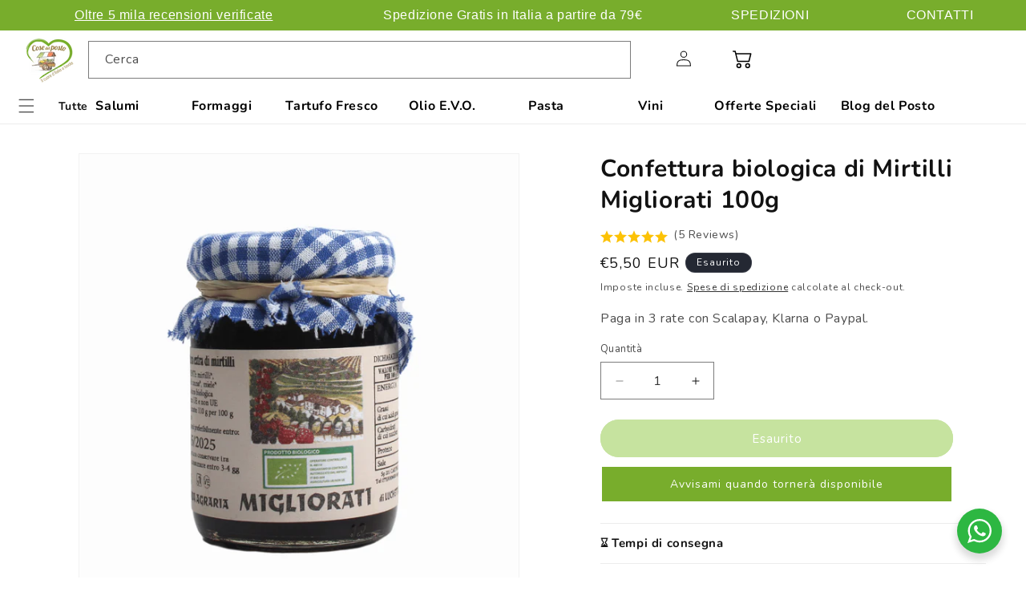

--- FILE ---
content_type: text/html; charset=utf-8
request_url: https://cosedelposto.com/products/confettura-biologica-di-mirtilli
body_size: 84397
content:
<!doctype html>
<html class="no-js" lang="it">
  <head>
    
    <!-- DISABLE SLIDECART EDITS  -->
<script> window.SLIDECART_DISABLE = true</script>
<!-- DISABLE END SLIDECART EDITS  -->
    <meta charset="utf-8">
    <meta http-equiv="X-UA-Compatible" content="IE=edge">
    <meta name="viewport" content="width=device-width,initial-scale=1">
    <meta name="theme-color" content="">
    <link rel="canonical" href="https://cosedelposto.com/products/confettura-biologica-di-mirtilli">
  <!-- Hotjar Tracking Code for https://cosedelposto.com/ -->
<script>
    (function(h,o,t,j,a,r){
        h.hj=h.hj||function(){(h.hj.q=h.hj.q||[]).push(arguments)};
        h._hjSettings={hjid:3034266,hjsv:6};
        a=o.getElementsByTagName('head')[0];
        r=o.createElement('script');r.async=1;
        r.src=t+h._hjSettings.hjid+j+h._hjSettings.hjsv;
        a.appendChild(r);
    })(window,document,'https://static.hotjar.com/c/hotjar-','.js?sv=');
</script>
<script type="text/javascript">
    (function(c,l,a,r,i,t,y){
        c[a]=c[a]||function(){(c[a].q=c[a].q||[]).push(arguments)};
        t=l.createElement(r);t.async=1;t.src="https://www.clarity.ms/tag/"+i;
        y=l.getElementsByTagName(r)[0];y.parentNode.insertBefore(t,y);
    })(window, document, "clarity", "script", "gkumgxjgix");
</script>


  
  <meta name="facebook-domain-verification" content="1yp55pt5tqzc4pveq5ohbxc2d8q0zn" />
  
<link rel="icon" type="image/png" href="//cosedelposto.com/cdn/shop/files/cose-del-postologo_dd19bcac-6374-4434-b568-895d494628b8.png?crop=center&height=32&v=1644250018&width=32"><link rel="preconnect" href="https://fonts.shopifycdn.com" crossorigin><title>
      Confettura biologica di mirtilli | Confettura Artigianale | Cose del Posto
</title>

    
      <meta name="description" content="Acquista on line la confettura di mirtilli biologici umbra realizzata con i mirtilli più succosi e dolci.">
    

    

<meta property="og:site_name" content="Cose del Posto">
<meta property="og:url" content="https://cosedelposto.com/products/confettura-biologica-di-mirtilli">
<meta property="og:title" content="Confettura biologica di mirtilli | Confettura Artigianale | Cose del Posto">
<meta property="og:type" content="product">
<meta property="og:description" content="Acquista on line la confettura di mirtilli biologici umbra realizzata con i mirtilli più succosi e dolci."><meta property="og:image" content="http://cosedelposto.com/cdn/shop/files/mirtillimigliorati100g.png?v=1696863873">
  <meta property="og:image:secure_url" content="https://cosedelposto.com/cdn/shop/files/mirtillimigliorati100g.png?v=1696863873">
  <meta property="og:image:width" content="1080">
  <meta property="og:image:height" content="1080"><meta property="og:price:amount" content="5,50">
  <meta property="og:price:currency" content="EUR"><meta name="twitter:card" content="summary_large_image">
<meta name="twitter:title" content="Confettura biologica di mirtilli | Confettura Artigianale | Cose del Posto">
<meta name="twitter:description" content="Acquista on line la confettura di mirtilli biologici umbra realizzata con i mirtilli più succosi e dolci.">


    <script src="//cosedelposto.com/cdn/shop/t/39/assets/constants.js?v=58251544750838685771720769958" defer="defer"></script>
    <script src="//cosedelposto.com/cdn/shop/t/39/assets/pubsub.js?v=158357773527763999511720769958" defer="defer"></script>
    <script src="//cosedelposto.com/cdn/shop/t/39/assets/global.js?v=37284204640041572741720769958" defer="defer"></script><script>window.performance && window.performance.mark && window.performance.mark('shopify.content_for_header.start');</script><meta name="google-site-verification" content="ben4QiO3vArwSO6WvMOkxZjG4o2FX-NtOmlhOo10-4g">
<meta id="shopify-digital-wallet" name="shopify-digital-wallet" content="/40166162598/digital_wallets/dialog">
<meta name="shopify-checkout-api-token" content="d0ce6047d9db34ad664e9810d7737f7d">
<meta id="in-context-paypal-metadata" data-shop-id="40166162598" data-venmo-supported="false" data-environment="production" data-locale="it_IT" data-paypal-v4="true" data-currency="EUR">
<link rel="alternate" hreflang="x-default" href="https://cosedelposto.com/products/confettura-biologica-di-mirtilli">
<link rel="alternate" hreflang="it" href="https://cosedelposto.com/products/confettura-biologica-di-mirtilli">
<link rel="alternate" hreflang="es" href="https://cosedelposto.com/es/products/confettura-biologica-di-mirtilli">
<link rel="alternate" hreflang="fr" href="https://cosedelposto.com/fr/products/confettura-biologica-di-mirtilli">
<link rel="alternate" hreflang="de" href="https://cosedelposto.com/de/products/bio-heidelbeermarmelade">
<link rel="alternate" hreflang="en" href="https://cosedelposto.com/en/products/confettura-biologica-di-mirtilli">
<link rel="alternate" type="application/json+oembed" href="https://cosedelposto.com/products/confettura-biologica-di-mirtilli.oembed">
<script async="async" src="/checkouts/internal/preloads.js?locale=it-IT"></script>
<link rel="preconnect" href="https://shop.app" crossorigin="anonymous">
<script async="async" src="https://shop.app/checkouts/internal/preloads.js?locale=it-IT&shop_id=40166162598" crossorigin="anonymous"></script>
<script id="apple-pay-shop-capabilities" type="application/json">{"shopId":40166162598,"countryCode":"IT","currencyCode":"EUR","merchantCapabilities":["supports3DS"],"merchantId":"gid:\/\/shopify\/Shop\/40166162598","merchantName":"Cose del Posto","requiredBillingContactFields":["postalAddress","email","phone"],"requiredShippingContactFields":["postalAddress","email","phone"],"shippingType":"shipping","supportedNetworks":["visa","maestro","masterCard","amex"],"total":{"type":"pending","label":"Cose del Posto","amount":"1.00"},"shopifyPaymentsEnabled":true,"supportsSubscriptions":true}</script>
<script id="shopify-features" type="application/json">{"accessToken":"d0ce6047d9db34ad664e9810d7737f7d","betas":["rich-media-storefront-analytics"],"domain":"cosedelposto.com","predictiveSearch":true,"shopId":40166162598,"locale":"it"}</script>
<script>var Shopify = Shopify || {};
Shopify.shop = "cosedelposto.myshopify.com";
Shopify.locale = "it";
Shopify.currency = {"active":"EUR","rate":"1.0"};
Shopify.country = "IT";
Shopify.theme = {"name":"DEV - fixes","id":170119004491,"schema_name":"Dawn","schema_version":"13.0.1","theme_store_id":887,"role":"main"};
Shopify.theme.handle = "null";
Shopify.theme.style = {"id":null,"handle":null};
Shopify.cdnHost = "cosedelposto.com/cdn";
Shopify.routes = Shopify.routes || {};
Shopify.routes.root = "/";</script>
<script type="module">!function(o){(o.Shopify=o.Shopify||{}).modules=!0}(window);</script>
<script>!function(o){function n(){var o=[];function n(){o.push(Array.prototype.slice.apply(arguments))}return n.q=o,n}var t=o.Shopify=o.Shopify||{};t.loadFeatures=n(),t.autoloadFeatures=n()}(window);</script>
<script>
  window.ShopifyPay = window.ShopifyPay || {};
  window.ShopifyPay.apiHost = "shop.app\/pay";
  window.ShopifyPay.redirectState = null;
</script>
<script id="shop-js-analytics" type="application/json">{"pageType":"product"}</script>
<script defer="defer" async type="module" src="//cosedelposto.com/cdn/shopifycloud/shop-js/modules/v2/client.init-shop-cart-sync_B0kkjBRt.it.esm.js"></script>
<script defer="defer" async type="module" src="//cosedelposto.com/cdn/shopifycloud/shop-js/modules/v2/chunk.common_AgTufRUD.esm.js"></script>
<script type="module">
  await import("//cosedelposto.com/cdn/shopifycloud/shop-js/modules/v2/client.init-shop-cart-sync_B0kkjBRt.it.esm.js");
await import("//cosedelposto.com/cdn/shopifycloud/shop-js/modules/v2/chunk.common_AgTufRUD.esm.js");

  window.Shopify.SignInWithShop?.initShopCartSync?.({"fedCMEnabled":true,"windoidEnabled":true});

</script>
<script>
  window.Shopify = window.Shopify || {};
  if (!window.Shopify.featureAssets) window.Shopify.featureAssets = {};
  window.Shopify.featureAssets['shop-js'] = {"shop-cart-sync":["modules/v2/client.shop-cart-sync_XOjUULQV.it.esm.js","modules/v2/chunk.common_AgTufRUD.esm.js"],"init-fed-cm":["modules/v2/client.init-fed-cm_CFGyCp6W.it.esm.js","modules/v2/chunk.common_AgTufRUD.esm.js"],"shop-button":["modules/v2/client.shop-button_D8PBjgvE.it.esm.js","modules/v2/chunk.common_AgTufRUD.esm.js"],"shop-cash-offers":["modules/v2/client.shop-cash-offers_UU-Uz0VT.it.esm.js","modules/v2/chunk.common_AgTufRUD.esm.js","modules/v2/chunk.modal_B6cKP347.esm.js"],"init-windoid":["modules/v2/client.init-windoid_DoFDvLIZ.it.esm.js","modules/v2/chunk.common_AgTufRUD.esm.js"],"shop-toast-manager":["modules/v2/client.shop-toast-manager_B4ykeoIZ.it.esm.js","modules/v2/chunk.common_AgTufRUD.esm.js"],"init-shop-email-lookup-coordinator":["modules/v2/client.init-shop-email-lookup-coordinator_CSPRSD92.it.esm.js","modules/v2/chunk.common_AgTufRUD.esm.js"],"init-shop-cart-sync":["modules/v2/client.init-shop-cart-sync_B0kkjBRt.it.esm.js","modules/v2/chunk.common_AgTufRUD.esm.js"],"avatar":["modules/v2/client.avatar_BTnouDA3.it.esm.js"],"pay-button":["modules/v2/client.pay-button_CPiJlQ5G.it.esm.js","modules/v2/chunk.common_AgTufRUD.esm.js"],"init-customer-accounts":["modules/v2/client.init-customer-accounts_C_Urp9Ri.it.esm.js","modules/v2/client.shop-login-button_BPreIq_c.it.esm.js","modules/v2/chunk.common_AgTufRUD.esm.js","modules/v2/chunk.modal_B6cKP347.esm.js"],"init-shop-for-new-customer-accounts":["modules/v2/client.init-shop-for-new-customer-accounts_Yq_StG--.it.esm.js","modules/v2/client.shop-login-button_BPreIq_c.it.esm.js","modules/v2/chunk.common_AgTufRUD.esm.js","modules/v2/chunk.modal_B6cKP347.esm.js"],"shop-login-button":["modules/v2/client.shop-login-button_BPreIq_c.it.esm.js","modules/v2/chunk.common_AgTufRUD.esm.js","modules/v2/chunk.modal_B6cKP347.esm.js"],"init-customer-accounts-sign-up":["modules/v2/client.init-customer-accounts-sign-up_DwpZPwLB.it.esm.js","modules/v2/client.shop-login-button_BPreIq_c.it.esm.js","modules/v2/chunk.common_AgTufRUD.esm.js","modules/v2/chunk.modal_B6cKP347.esm.js"],"shop-follow-button":["modules/v2/client.shop-follow-button_DF4PngeR.it.esm.js","modules/v2/chunk.common_AgTufRUD.esm.js","modules/v2/chunk.modal_B6cKP347.esm.js"],"checkout-modal":["modules/v2/client.checkout-modal_oq8wp8Y_.it.esm.js","modules/v2/chunk.common_AgTufRUD.esm.js","modules/v2/chunk.modal_B6cKP347.esm.js"],"lead-capture":["modules/v2/client.lead-capture_gcFup1jy.it.esm.js","modules/v2/chunk.common_AgTufRUD.esm.js","modules/v2/chunk.modal_B6cKP347.esm.js"],"shop-login":["modules/v2/client.shop-login_DiId8eKP.it.esm.js","modules/v2/chunk.common_AgTufRUD.esm.js","modules/v2/chunk.modal_B6cKP347.esm.js"],"payment-terms":["modules/v2/client.payment-terms_DTfZn2x7.it.esm.js","modules/v2/chunk.common_AgTufRUD.esm.js","modules/v2/chunk.modal_B6cKP347.esm.js"]};
</script>
<script>(function() {
  var isLoaded = false;
  function asyncLoad() {
    if (isLoaded) return;
    isLoaded = true;
    var urls = ["https:\/\/cloudsearch-1f874.kxcdn.com\/shopify.js?srp=\/a\/search\u0026filtersEnabled=1\u0026markets=1\u0026shop=cosedelposto.myshopify.com","https:\/\/tabs.stationmade.com\/registered-scripts\/tabs-by-station.js?shop=cosedelposto.myshopify.com"];
    for (var i = 0; i < urls.length; i++) {
      var s = document.createElement('script');
      s.type = 'text/javascript';
      s.async = true;
      s.src = urls[i];
      var x = document.getElementsByTagName('script')[0];
      x.parentNode.insertBefore(s, x);
    }
  };
  if(window.attachEvent) {
    window.attachEvent('onload', asyncLoad);
  } else {
    window.addEventListener('load', asyncLoad, false);
  }
})();</script>
<script id="__st">var __st={"a":40166162598,"offset":3600,"reqid":"1faf9501-742b-45b6-875b-1ced381e6ee3-1768821212","pageurl":"cosedelposto.com\/products\/confettura-biologica-di-mirtilli","u":"6b73a74ad3d1","p":"product","rtyp":"product","rid":5312545423526};</script>
<script>window.ShopifyPaypalV4VisibilityTracking = true;</script>
<script id="captcha-bootstrap">!function(){'use strict';const t='contact',e='account',n='new_comment',o=[[t,t],['blogs',n],['comments',n],[t,'customer']],c=[[e,'customer_login'],[e,'guest_login'],[e,'recover_customer_password'],[e,'create_customer']],r=t=>t.map((([t,e])=>`form[action*='/${t}']:not([data-nocaptcha='true']) input[name='form_type'][value='${e}']`)).join(','),a=t=>()=>t?[...document.querySelectorAll(t)].map((t=>t.form)):[];function s(){const t=[...o],e=r(t);return a(e)}const i='password',u='form_key',d=['recaptcha-v3-token','g-recaptcha-response','h-captcha-response',i],f=()=>{try{return window.sessionStorage}catch{return}},m='__shopify_v',_=t=>t.elements[u];function p(t,e,n=!1){try{const o=window.sessionStorage,c=JSON.parse(o.getItem(e)),{data:r}=function(t){const{data:e,action:n}=t;return t[m]||n?{data:e,action:n}:{data:t,action:n}}(c);for(const[e,n]of Object.entries(r))t.elements[e]&&(t.elements[e].value=n);n&&o.removeItem(e)}catch(o){console.error('form repopulation failed',{error:o})}}const l='form_type',E='cptcha';function T(t){t.dataset[E]=!0}const w=window,h=w.document,L='Shopify',v='ce_forms',y='captcha';let A=!1;((t,e)=>{const n=(g='f06e6c50-85a8-45c8-87d0-21a2b65856fe',I='https://cdn.shopify.com/shopifycloud/storefront-forms-hcaptcha/ce_storefront_forms_captcha_hcaptcha.v1.5.2.iife.js',D={infoText:'Protetto da hCaptcha',privacyText:'Privacy',termsText:'Termini'},(t,e,n)=>{const o=w[L][v],c=o.bindForm;if(c)return c(t,g,e,D).then(n);var r;o.q.push([[t,g,e,D],n]),r=I,A||(h.body.append(Object.assign(h.createElement('script'),{id:'captcha-provider',async:!0,src:r})),A=!0)});var g,I,D;w[L]=w[L]||{},w[L][v]=w[L][v]||{},w[L][v].q=[],w[L][y]=w[L][y]||{},w[L][y].protect=function(t,e){n(t,void 0,e),T(t)},Object.freeze(w[L][y]),function(t,e,n,w,h,L){const[v,y,A,g]=function(t,e,n){const i=e?o:[],u=t?c:[],d=[...i,...u],f=r(d),m=r(i),_=r(d.filter((([t,e])=>n.includes(e))));return[a(f),a(m),a(_),s()]}(w,h,L),I=t=>{const e=t.target;return e instanceof HTMLFormElement?e:e&&e.form},D=t=>v().includes(t);t.addEventListener('submit',(t=>{const e=I(t);if(!e)return;const n=D(e)&&!e.dataset.hcaptchaBound&&!e.dataset.recaptchaBound,o=_(e),c=g().includes(e)&&(!o||!o.value);(n||c)&&t.preventDefault(),c&&!n&&(function(t){try{if(!f())return;!function(t){const e=f();if(!e)return;const n=_(t);if(!n)return;const o=n.value;o&&e.removeItem(o)}(t);const e=Array.from(Array(32),(()=>Math.random().toString(36)[2])).join('');!function(t,e){_(t)||t.append(Object.assign(document.createElement('input'),{type:'hidden',name:u})),t.elements[u].value=e}(t,e),function(t,e){const n=f();if(!n)return;const o=[...t.querySelectorAll(`input[type='${i}']`)].map((({name:t})=>t)),c=[...d,...o],r={};for(const[a,s]of new FormData(t).entries())c.includes(a)||(r[a]=s);n.setItem(e,JSON.stringify({[m]:1,action:t.action,data:r}))}(t,e)}catch(e){console.error('failed to persist form',e)}}(e),e.submit())}));const S=(t,e)=>{t&&!t.dataset[E]&&(n(t,e.some((e=>e===t))),T(t))};for(const o of['focusin','change'])t.addEventListener(o,(t=>{const e=I(t);D(e)&&S(e,y())}));const B=e.get('form_key'),M=e.get(l),P=B&&M;t.addEventListener('DOMContentLoaded',(()=>{const t=y();if(P)for(const e of t)e.elements[l].value===M&&p(e,B);[...new Set([...A(),...v().filter((t=>'true'===t.dataset.shopifyCaptcha))])].forEach((e=>S(e,t)))}))}(h,new URLSearchParams(w.location.search),n,t,e,['guest_login'])})(!0,!0)}();</script>
<script integrity="sha256-4kQ18oKyAcykRKYeNunJcIwy7WH5gtpwJnB7kiuLZ1E=" data-source-attribution="shopify.loadfeatures" defer="defer" src="//cosedelposto.com/cdn/shopifycloud/storefront/assets/storefront/load_feature-a0a9edcb.js" crossorigin="anonymous"></script>
<script crossorigin="anonymous" defer="defer" src="//cosedelposto.com/cdn/shopifycloud/storefront/assets/shopify_pay/storefront-65b4c6d7.js?v=20250812"></script>
<script data-source-attribution="shopify.dynamic_checkout.dynamic.init">var Shopify=Shopify||{};Shopify.PaymentButton=Shopify.PaymentButton||{isStorefrontPortableWallets:!0,init:function(){window.Shopify.PaymentButton.init=function(){};var t=document.createElement("script");t.src="https://cosedelposto.com/cdn/shopifycloud/portable-wallets/latest/portable-wallets.it.js",t.type="module",document.head.appendChild(t)}};
</script>
<script data-source-attribution="shopify.dynamic_checkout.buyer_consent">
  function portableWalletsHideBuyerConsent(e){var t=document.getElementById("shopify-buyer-consent"),n=document.getElementById("shopify-subscription-policy-button");t&&n&&(t.classList.add("hidden"),t.setAttribute("aria-hidden","true"),n.removeEventListener("click",e))}function portableWalletsShowBuyerConsent(e){var t=document.getElementById("shopify-buyer-consent"),n=document.getElementById("shopify-subscription-policy-button");t&&n&&(t.classList.remove("hidden"),t.removeAttribute("aria-hidden"),n.addEventListener("click",e))}window.Shopify?.PaymentButton&&(window.Shopify.PaymentButton.hideBuyerConsent=portableWalletsHideBuyerConsent,window.Shopify.PaymentButton.showBuyerConsent=portableWalletsShowBuyerConsent);
</script>
<script data-source-attribution="shopify.dynamic_checkout.cart.bootstrap">document.addEventListener("DOMContentLoaded",(function(){function t(){return document.querySelector("shopify-accelerated-checkout-cart, shopify-accelerated-checkout")}if(t())Shopify.PaymentButton.init();else{new MutationObserver((function(e,n){t()&&(Shopify.PaymentButton.init(),n.disconnect())})).observe(document.body,{childList:!0,subtree:!0})}}));
</script>
<script id='scb4127' type='text/javascript' async='' src='https://cosedelposto.com/cdn/shopifycloud/privacy-banner/storefront-banner.js'></script><link id="shopify-accelerated-checkout-styles" rel="stylesheet" media="screen" href="https://cosedelposto.com/cdn/shopifycloud/portable-wallets/latest/accelerated-checkout-backwards-compat.css" crossorigin="anonymous">
<style id="shopify-accelerated-checkout-cart">
        #shopify-buyer-consent {
  margin-top: 1em;
  display: inline-block;
  width: 100%;
}

#shopify-buyer-consent.hidden {
  display: none;
}

#shopify-subscription-policy-button {
  background: none;
  border: none;
  padding: 0;
  text-decoration: underline;
  font-size: inherit;
  cursor: pointer;
}

#shopify-subscription-policy-button::before {
  box-shadow: none;
}

      </style>
<script id="sections-script" data-sections="header" defer="defer" src="//cosedelposto.com/cdn/shop/t/39/compiled_assets/scripts.js?v=12344"></script>
<script>window.performance && window.performance.mark && window.performance.mark('shopify.content_for_header.end');</script>


    <style data-shopify>
      .menu-drawer__menu-item {display:flex!important;}
      @font-face {
  font-family: Nunito;
  font-weight: 400;
  font-style: normal;
  font-display: swap;
  src: url("//cosedelposto.com/cdn/fonts/nunito/nunito_n4.fc49103dc396b42cae9460289072d384b6c6eb63.woff2") format("woff2"),
       url("//cosedelposto.com/cdn/fonts/nunito/nunito_n4.5d26d13beeac3116db2479e64986cdeea4c8fbdd.woff") format("woff");
}

      @font-face {
  font-family: Nunito;
  font-weight: 700;
  font-style: normal;
  font-display: swap;
  src: url("//cosedelposto.com/cdn/fonts/nunito/nunito_n7.37cf9b8cf43b3322f7e6e13ad2aad62ab5dc9109.woff2") format("woff2"),
       url("//cosedelposto.com/cdn/fonts/nunito/nunito_n7.45cfcfadc6630011252d54d5f5a2c7c98f60d5de.woff") format("woff");
}

      @font-face {
  font-family: Nunito;
  font-weight: 400;
  font-style: italic;
  font-display: swap;
  src: url("//cosedelposto.com/cdn/fonts/nunito/nunito_i4.fd53bf99043ab6c570187ed42d1b49192135de96.woff2") format("woff2"),
       url("//cosedelposto.com/cdn/fonts/nunito/nunito_i4.cb3876a003a73aaae5363bb3e3e99d45ec598cc6.woff") format("woff");
}

      @font-face {
  font-family: Nunito;
  font-weight: 700;
  font-style: italic;
  font-display: swap;
  src: url("//cosedelposto.com/cdn/fonts/nunito/nunito_i7.3f8ba2027bc9ceb1b1764ecab15bae73f86c4632.woff2") format("woff2"),
       url("//cosedelposto.com/cdn/fonts/nunito/nunito_i7.82bfb5f86ec77ada3c9f660da22064c2e46e1469.woff") format("woff");
}

      @font-face {
  font-family: Nunito;
  font-weight: 700;
  font-style: normal;
  font-display: swap;
  src: url("//cosedelposto.com/cdn/fonts/nunito/nunito_n7.37cf9b8cf43b3322f7e6e13ad2aad62ab5dc9109.woff2") format("woff2"),
       url("//cosedelposto.com/cdn/fonts/nunito/nunito_n7.45cfcfadc6630011252d54d5f5a2c7c98f60d5de.woff") format("woff");
}


      
        :root,
        .color-scheme-1 {
          --color-background: 255,255,255;
        
          --gradient-background: #ffffff;
        

        

        --color-foreground: 18,18,18;
        --color-background-contrast: 191,191,191;
        --color-shadow: 18,18,18;
        --color-button: 140,198,63;
        --color-button-text: 255,255,255;
        --color-secondary-button: 255,255,255;
        --color-secondary-button-text: 18,18,18;
        --color-link: 18,18,18;
        --color-badge-foreground: 18,18,18;
        --color-badge-background: 255,255,255;
        --color-badge-border: 18,18,18;
        --payment-terms-background-color: rgb(255 255 255);
      }
      
        
        .color-scheme-2 {
          --color-background: 243,243,243;
        
          --gradient-background: #f3f3f3;
        

        

        --color-foreground: 18,18,18;
        --color-background-contrast: 179,179,179;
        --color-shadow: 18,18,18;
        --color-button: 140,198,63;
        --color-button-text: 255,255,255;
        --color-secondary-button: 243,243,243;
        --color-secondary-button-text: 18,18,18;
        --color-link: 18,18,18;
        --color-badge-foreground: 18,18,18;
        --color-badge-background: 243,243,243;
        --color-badge-border: 18,18,18;
        --payment-terms-background-color: rgb(243 243 243);
      }
      
        
        .color-scheme-3 {
          --color-background: 36,40,51;
        
          --gradient-background: #242833;
        

        

        --color-foreground: 255,255,255;
        --color-background-contrast: 47,52,66;
        --color-shadow: 18,18,18;
        --color-button: 140,198,63;
        --color-button-text: 255,255,255;
        --color-secondary-button: 36,40,51;
        --color-secondary-button-text: 255,255,255;
        --color-link: 255,255,255;
        --color-badge-foreground: 255,255,255;
        --color-badge-background: 36,40,51;
        --color-badge-border: 255,255,255;
        --payment-terms-background-color: rgb(36 40 51);
      }
      
        
        .color-scheme-4 {
          --color-background: 18,18,18;
        
          --gradient-background: #121212;
        

        

        --color-foreground: 255,255,255;
        --color-background-contrast: 146,146,146;
        --color-shadow: 18,18,18;
        --color-button: 255,255,255;
        --color-button-text: 18,18,18;
        --color-secondary-button: 18,18,18;
        --color-secondary-button-text: 255,255,255;
        --color-link: 255,255,255;
        --color-badge-foreground: 255,255,255;
        --color-badge-background: 18,18,18;
        --color-badge-border: 255,255,255;
        --payment-terms-background-color: rgb(18 18 18);
      }
      
        
        .color-scheme-5 {
          --color-background: 51,79,180;
        
          --gradient-background: #334fb4;
        

        

        --color-foreground: 255,255,255;
        --color-background-contrast: 23,35,81;
        --color-shadow: 18,18,18;
        --color-button: 255,255,255;
        --color-button-text: 51,79,180;
        --color-secondary-button: 51,79,180;
        --color-secondary-button-text: 255,255,255;
        --color-link: 255,255,255;
        --color-badge-foreground: 255,255,255;
        --color-badge-background: 51,79,180;
        --color-badge-border: 255,255,255;
        --payment-terms-background-color: rgb(51 79 180);
      }
      

      body, .color-scheme-1, .color-scheme-2, .color-scheme-3, .color-scheme-4, .color-scheme-5 {
        color: rgba(var(--color-foreground), 0.75);
        background-color: rgb(var(--color-background));
      }

      :root {
        --font-body-family: Nunito, sans-serif;
        --font-body-style: normal;
        --font-body-weight: 400;
        --font-body-weight-bold: 700;

        --font-heading-family: Nunito, sans-serif;
        --font-heading-style: normal;
        --font-heading-weight: 700;

        --font-body-scale: 1.0;
        --font-heading-scale: 1.0;

        --media-padding: px;
        --media-border-opacity: 0.05;
        --media-border-width: 1px;
        --media-radius: 0px;
        --media-shadow-opacity: 0.0;
        --media-shadow-horizontal-offset: 0px;
        --media-shadow-vertical-offset: 4px;
        --media-shadow-blur-radius: 5px;
        --media-shadow-visible: 0;

        --page-width: 150rem;
        --page-width-margin: 0rem;

        --product-card-image-padding: 0.0rem;
        --product-card-corner-radius: 0.0rem;
        --product-card-text-alignment: left;
        --product-card-border-width: 0.0rem;
        --product-card-border-opacity: 0.1;
        --product-card-shadow-opacity: 0.0;
        --product-card-shadow-visible: 0;
        --product-card-shadow-horizontal-offset: 0.0rem;
        --product-card-shadow-vertical-offset: 0.4rem;
        --product-card-shadow-blur-radius: 0.5rem;

        --collection-card-image-padding: 0.0rem;
        --collection-card-corner-radius: 0.0rem;
        --collection-card-text-alignment: left;
        --collection-card-border-width: 0.0rem;
        --collection-card-border-opacity: 0.1;
        --collection-card-shadow-opacity: 0.0;
        --collection-card-shadow-visible: 0;
        --collection-card-shadow-horizontal-offset: 0.0rem;
        --collection-card-shadow-vertical-offset: 0.4rem;
        --collection-card-shadow-blur-radius: 0.5rem;

        --blog-card-image-padding: 0.0rem;
        --blog-card-corner-radius: 0.0rem;
        --blog-card-text-alignment: left;
        --blog-card-border-width: 0.0rem;
        --blog-card-border-opacity: 0.1;
        --blog-card-shadow-opacity: 0.0;
        --blog-card-shadow-visible: 0;
        --blog-card-shadow-horizontal-offset: 0.0rem;
        --blog-card-shadow-vertical-offset: 0.4rem;
        --blog-card-shadow-blur-radius: 0.5rem;

        --badge-corner-radius: 4.0rem;

        --popup-border-width: 1px;
        --popup-border-opacity: 0.1;
        --popup-corner-radius: 0px;
        --popup-shadow-opacity: 0.05;
        --popup-shadow-horizontal-offset: 0px;
        --popup-shadow-vertical-offset: 4px;
        --popup-shadow-blur-radius: 5px;

        --drawer-border-width: 1px;
        --drawer-border-opacity: 0.1;
        --drawer-shadow-opacity: 0.0;
        --drawer-shadow-horizontal-offset: 0px;
        --drawer-shadow-vertical-offset: 4px;
        --drawer-shadow-blur-radius: 5px;

        --spacing-sections-desktop: 0px;
        --spacing-sections-mobile: 0px;

        --grid-desktop-vertical-spacing: 8px;
        --grid-desktop-horizontal-spacing: 8px;
        --grid-mobile-vertical-spacing: 4px;
        --grid-mobile-horizontal-spacing: 4px;

        --text-boxes-border-opacity: 0.1;
        --text-boxes-border-width: 0px;
        --text-boxes-radius: 0px;
        --text-boxes-shadow-opacity: 0.0;
        --text-boxes-shadow-visible: 0;
        --text-boxes-shadow-horizontal-offset: 0px;
        --text-boxes-shadow-vertical-offset: 4px;
        --text-boxes-shadow-blur-radius: 5px;

        --buttons-radius: 26px;
        --buttons-radius-outset: 27px;
        --buttons-border-width: 1px;
        --buttons-border-opacity: 1.0;
        --buttons-shadow-opacity: 0.0;
        --buttons-shadow-visible: 0;
        --buttons-shadow-horizontal-offset: 0px;
        --buttons-shadow-vertical-offset: 4px;
        --buttons-shadow-blur-radius: 5px;
        --buttons-border-offset: 0.3px;

        --inputs-radius: 0px;
        --inputs-border-width: 1px;
        --inputs-border-opacity: 0.55;
        --inputs-shadow-opacity: 0.0;
        --inputs-shadow-horizontal-offset: 0px;
        --inputs-margin-offset: 0px;
        --inputs-shadow-vertical-offset: 4px;
        --inputs-shadow-blur-radius: 5px;
        --inputs-radius-outset: 0px;

        --variant-pills-radius: 40px;
        --variant-pills-border-width: 1px;
        --variant-pills-border-opacity: 0.55;
        --variant-pills-shadow-opacity: 0.0;
        --variant-pills-shadow-horizontal-offset: 0px;
        --variant-pills-shadow-vertical-offset: 4px;
        --variant-pills-shadow-blur-radius: 5px;
      }

      *,
      *::before,
      *::after {
        box-sizing: inherit;
      }

      html {
        box-sizing: border-box;
        font-size: calc(var(--font-body-scale) * 62.5%);
        height: 100%;
      }

      body {
        display: grid;
        grid-template-rows: auto auto 1fr auto;
        grid-template-columns: 100%;
        min-height: 100%;
        margin: 0;
        font-size: 1.5rem;
        letter-spacing: 0.06rem;
        line-height: calc(1 + 0.8 / var(--font-body-scale));
        font-family: var(--font-body-family);
        font-style: var(--font-body-style);
        font-weight: var(--font-body-weight);
      }

      @media screen and (min-width: 750px) {
        body {
          font-size: 1.6rem;
        }
      }
      @media screen and (max-width:758px) {
        .ministars-widget .rating-stars__star {width:12px!important;}
        .ministars-widget .total_reviews {    font-size: 12px!important;}
        .ministars-widget .overall-rating-stars-fill.stars-svg-ss {    width: 70px!important;}
      }
    </style>

    <link href="//cosedelposto.com/cdn/shop/t/39/assets/base.css?v=160343514420164478061728988691" rel="stylesheet" type="text/css" media="all" />
<link rel="preload" as="font" href="//cosedelposto.com/cdn/fonts/nunito/nunito_n4.fc49103dc396b42cae9460289072d384b6c6eb63.woff2" type="font/woff2" crossorigin><link rel="preload" as="font" href="//cosedelposto.com/cdn/fonts/nunito/nunito_n7.37cf9b8cf43b3322f7e6e13ad2aad62ab5dc9109.woff2" type="font/woff2" crossorigin><link href="//cosedelposto.com/cdn/shop/t/39/assets/component-localization-form.css?v=124545717069420038221720769958" rel="stylesheet" type="text/css" media="all" />
      <script src="//cosedelposto.com/cdn/shop/t/39/assets/localization-form.js?v=169565320306168926741720769958" defer="defer"></script><link
        rel="stylesheet"
        href="//cosedelposto.com/cdn/shop/t/39/assets/component-predictive-search.css?v=118923337488134913561720769958"
        media="print"
        onload="this.media='all'"
      ><script>
      document.documentElement.className = document.documentElement.className.replace('no-js', 'js');
      if (Shopify.designMode) {
        document.documentElement.classList.add('shopify-design-mode');
      }
    </script>
  
  
  
  <link href="//cosedelposto.com/cdn/shop/t/39/assets/custom.css?v=5236991841677823661754311526" rel="stylesheet" type="text/css" media="all" />



<!-- BEGIN app block: shopify://apps/xcloud-search-product-filter/blocks/cloudsearch_opt/8ddbd0bf-e311-492e-ab28-69d0ad268fac --><!-- END app block --><!-- BEGIN app block: shopify://apps/klaviyo-email-marketing-sms/blocks/klaviyo-onsite-embed/2632fe16-c075-4321-a88b-50b567f42507 -->












  <script async src="https://static.klaviyo.com/onsite/js/SnPduQ/klaviyo.js?company_id=SnPduQ"></script>
  <script>!function(){if(!window.klaviyo){window._klOnsite=window._klOnsite||[];try{window.klaviyo=new Proxy({},{get:function(n,i){return"push"===i?function(){var n;(n=window._klOnsite).push.apply(n,arguments)}:function(){for(var n=arguments.length,o=new Array(n),w=0;w<n;w++)o[w]=arguments[w];var t="function"==typeof o[o.length-1]?o.pop():void 0,e=new Promise((function(n){window._klOnsite.push([i].concat(o,[function(i){t&&t(i),n(i)}]))}));return e}}})}catch(n){window.klaviyo=window.klaviyo||[],window.klaviyo.push=function(){var n;(n=window._klOnsite).push.apply(n,arguments)}}}}();</script>

  
    <script id="viewed_product">
      if (item == null) {
        var _learnq = _learnq || [];

        var MetafieldReviews = null
        var MetafieldYotpoRating = null
        var MetafieldYotpoCount = null
        var MetafieldLooxRating = null
        var MetafieldLooxCount = null
        var okendoProduct = null
        var okendoProductReviewCount = null
        var okendoProductReviewAverageValue = null
        try {
          // The following fields are used for Customer Hub recently viewed in order to add reviews.
          // This information is not part of __kla_viewed. Instead, it is part of __kla_viewed_reviewed_items
          MetafieldReviews = {};
          MetafieldYotpoRating = null
          MetafieldYotpoCount = null
          MetafieldLooxRating = null
          MetafieldLooxCount = null

          okendoProduct = null
          // If the okendo metafield is not legacy, it will error, which then requires the new json formatted data
          if (okendoProduct && 'error' in okendoProduct) {
            okendoProduct = null
          }
          okendoProductReviewCount = okendoProduct ? okendoProduct.reviewCount : null
          okendoProductReviewAverageValue = okendoProduct ? okendoProduct.reviewAverageValue : null
        } catch (error) {
          console.error('Error in Klaviyo onsite reviews tracking:', error);
        }

        var item = {
          Name: "Confettura biologica di Mirtilli Migliorati 100g",
          ProductID: 5312545423526,
          Categories: ["BLACK FRIDAY","Marmellate, confetture, composte e Mostarde","Prodotti più venduti"],
          ImageURL: "https://cosedelposto.com/cdn/shop/files/mirtillimigliorati100g_grande.png?v=1696863873",
          URL: "https://cosedelposto.com/products/confettura-biologica-di-mirtilli",
          Brand: "Migliorati",
          Price: "€5,50",
          Value: "5,50",
          CompareAtPrice: "€0,00"
        };
        _learnq.push(['track', 'Viewed Product', item]);
        _learnq.push(['trackViewedItem', {
          Title: item.Name,
          ItemId: item.ProductID,
          Categories: item.Categories,
          ImageUrl: item.ImageURL,
          Url: item.URL,
          Metadata: {
            Brand: item.Brand,
            Price: item.Price,
            Value: item.Value,
            CompareAtPrice: item.CompareAtPrice
          },
          metafields:{
            reviews: MetafieldReviews,
            yotpo:{
              rating: MetafieldYotpoRating,
              count: MetafieldYotpoCount,
            },
            loox:{
              rating: MetafieldLooxRating,
              count: MetafieldLooxCount,
            },
            okendo: {
              rating: okendoProductReviewAverageValue,
              count: okendoProductReviewCount,
            }
          }
        }]);
      }
    </script>
  




  <script>
    window.klaviyoReviewsProductDesignMode = false
  </script>







<!-- END app block --><!-- BEGIN app block: shopify://apps/monster-cart-upsell-free-gifts/blocks/app-embed/a1b8e58a-bf1d-4e0f-8768-a387c3f643c0 --><script>  
  window.mu_version = 1.8
  
      window.mu_product = {
        ...{"id":5312545423526,"title":"Confettura biologica di Mirtilli Migliorati 100g","handle":"confettura-biologica-di-mirtilli","description":"\u003cp\u003eConfettura dal colorito rosso rubino\/nero presenta un sapore particolare leggermente asprigno, ideale per una prima deliziosa colazione. La preparazione della confettura viene realizzata con i mirtilli più succosi e dolci cotti con la sola aggiunta di zucchero di canna, nel rispetto della natura garantendo la massima qualità dei prodotti, mantenendo il gusto integro e puro del frutto perché prive di zuccheri aggiunti.\u003c\/p\u003e\n\u003cp\u003e\u003cb\u003eNOTE SPECIFICHE:\u003c\/b\u003e Confettura biologica.\u003c\/p\u003e\n\u003cp\u003e\u003cb\u003ePEZZATURA\u003c\/b\u003e: 100 grammi.\u003c\/p\u003e\n\u003cp\u003e\u003cb\u003ePROVENIENZA\u003c\/b\u003e: Umbria.\u003c\/p\u003e\n\u003cp\u003e\u003cb\u003eINGREDIENTI\u003c\/b\u003e: frutta 80%,zucchero di canna , miele.\u003c\/p\u003e\n\u003cp\u003e\u003cb\u003eADDITIVI E CONSERVANTI\u003c\/b\u003e: Nessuno.\u003c\/p\u003e\n\u003cp\u003e\u003cb\u003eABBINAMENTI CONSIGLIATI\u003c\/b\u003e: Ottima come accompagnamento sia a \u003ca rel=\"noopener\" href=\"https:\/\/cosedelposto.com\/collections\/formaggi\" target=\"_blank\"\u003eFormaggi freschi che stagionati\u003c\/a\u003e.\u003c\/p\u003e\n\u003cp\u003e\u003cb\u003eMODALITA’ DI CONSERVAZIONE\u003c\/b\u003e: A temperatura ambiente se il prodotto è integro; la confettura aperta va conservata in frigorifero e consumata entro 3 settimane dall’apertura.\u003c\/p\u003e\n\u003cp\u003e\u003cstrong\u003ePRODUTTORE\u003c\/strong\u003e\u003cspan\u003e: Azienda Agraria Migliorati - Montone (PG).\u003c\/span\u003e\u003c\/p\u003e\n\u003cp\u003e\u003cb\u003e\u003c\/b\u003eVALORI NUTRIZIONALI (100 gr prodotto): zuccheri totalimin 55%, Ph 2,5\/2,9, Proteine max 1% lipidi solo alcune tracce\u003c\/p\u003e\n\u003ch3\u003e\u003cspan\u003eAzienda Agricola Migliorati\u003c\/span\u003e\u003c\/h3\u003e\n\u003cp\u003e\u003cspan\u003eCOME UNA VOLTA\u003cbr\u003eQuello che cerchiamo di fare è mantenere le vecchie tradizioni seppure adeguandoci al progresso e a ciò che esso ci impone.\u003cbr\u003eLe nostre confetture vengono fatte bollire in pentola come da metodo classico e portate a ebollizione tramite vapore.\u003cbr\u003eNon utilizziamo pectina, ne altri addensati, la nostra etichetta è composta di 3 parole: frutta, zucchero, miele.\u003c\/span\u003e\u003c\/p\u003e\n\u003cp\u003e\u003cspan\u003e\u003cimg style=\"display: block; margin-left: auto; margin-right: auto;\" height=\"439\" width=\"439\" alt=\"\" src=\"https:\/\/cdn.shopify.com\/s\/files\/1\/0401\/6616\/2598\/files\/Foto_sito_d9fdc7eb-48f7-426f-b7dc-77bf6d90264f.png?v=1748270005\"\u003e\u003c\/span\u003e\u003c\/p\u003e","published_at":"2025-04-30T14:40:11+02:00","created_at":"2020-06-09T10:29:14+02:00","vendor":"Migliorati","type":"","tags":[],"price":550,"price_min":550,"price_max":550,"available":false,"price_varies":false,"compare_at_price":null,"compare_at_price_min":0,"compare_at_price_max":0,"compare_at_price_varies":false,"variants":[{"id":34634146152614,"title":"Default Title","option1":"Default Title","option2":null,"option3":null,"sku":"CON00436","requires_shipping":true,"taxable":true,"featured_image":null,"available":false,"name":"Confettura biologica di Mirtilli Migliorati 100g","public_title":null,"options":["Default Title"],"price":550,"weight":200,"compare_at_price":null,"inventory_management":"shopify","barcode":"7426776016435","requires_selling_plan":false,"selling_plan_allocations":[]}],"images":["\/\/cosedelposto.com\/cdn\/shop\/files\/mirtillimigliorati100g.png?v=1696863873"],"featured_image":"\/\/cosedelposto.com\/cdn\/shop\/files\/mirtillimigliorati100g.png?v=1696863873","options":["Title"],"media":[{"alt":"Confettura biologica di Mirtilli Migliorati 100g","id":43640066834763,"position":1,"preview_image":{"aspect_ratio":1.0,"height":1080,"width":1080,"src":"\/\/cosedelposto.com\/cdn\/shop\/files\/mirtillimigliorati100g.png?v=1696863873"},"aspect_ratio":1.0,"height":1080,"media_type":"image","src":"\/\/cosedelposto.com\/cdn\/shop\/files\/mirtillimigliorati100g.png?v=1696863873","width":1080}],"requires_selling_plan":false,"selling_plan_groups":[],"content":"\u003cp\u003eConfettura dal colorito rosso rubino\/nero presenta un sapore particolare leggermente asprigno, ideale per una prima deliziosa colazione. La preparazione della confettura viene realizzata con i mirtilli più succosi e dolci cotti con la sola aggiunta di zucchero di canna, nel rispetto della natura garantendo la massima qualità dei prodotti, mantenendo il gusto integro e puro del frutto perché prive di zuccheri aggiunti.\u003c\/p\u003e\n\u003cp\u003e\u003cb\u003eNOTE SPECIFICHE:\u003c\/b\u003e Confettura biologica.\u003c\/p\u003e\n\u003cp\u003e\u003cb\u003ePEZZATURA\u003c\/b\u003e: 100 grammi.\u003c\/p\u003e\n\u003cp\u003e\u003cb\u003ePROVENIENZA\u003c\/b\u003e: Umbria.\u003c\/p\u003e\n\u003cp\u003e\u003cb\u003eINGREDIENTI\u003c\/b\u003e: frutta 80%,zucchero di canna , miele.\u003c\/p\u003e\n\u003cp\u003e\u003cb\u003eADDITIVI E CONSERVANTI\u003c\/b\u003e: Nessuno.\u003c\/p\u003e\n\u003cp\u003e\u003cb\u003eABBINAMENTI CONSIGLIATI\u003c\/b\u003e: Ottima come accompagnamento sia a \u003ca rel=\"noopener\" href=\"https:\/\/cosedelposto.com\/collections\/formaggi\" target=\"_blank\"\u003eFormaggi freschi che stagionati\u003c\/a\u003e.\u003c\/p\u003e\n\u003cp\u003e\u003cb\u003eMODALITA’ DI CONSERVAZIONE\u003c\/b\u003e: A temperatura ambiente se il prodotto è integro; la confettura aperta va conservata in frigorifero e consumata entro 3 settimane dall’apertura.\u003c\/p\u003e\n\u003cp\u003e\u003cstrong\u003ePRODUTTORE\u003c\/strong\u003e\u003cspan\u003e: Azienda Agraria Migliorati - Montone (PG).\u003c\/span\u003e\u003c\/p\u003e\n\u003cp\u003e\u003cb\u003e\u003c\/b\u003eVALORI NUTRIZIONALI (100 gr prodotto): zuccheri totalimin 55%, Ph 2,5\/2,9, Proteine max 1% lipidi solo alcune tracce\u003c\/p\u003e\n\u003ch3\u003e\u003cspan\u003eAzienda Agricola Migliorati\u003c\/span\u003e\u003c\/h3\u003e\n\u003cp\u003e\u003cspan\u003eCOME UNA VOLTA\u003cbr\u003eQuello che cerchiamo di fare è mantenere le vecchie tradizioni seppure adeguandoci al progresso e a ciò che esso ci impone.\u003cbr\u003eLe nostre confetture vengono fatte bollire in pentola come da metodo classico e portate a ebollizione tramite vapore.\u003cbr\u003eNon utilizziamo pectina, ne altri addensati, la nostra etichetta è composta di 3 parole: frutta, zucchero, miele.\u003c\/span\u003e\u003c\/p\u003e\n\u003cp\u003e\u003cspan\u003e\u003cimg style=\"display: block; margin-left: auto; margin-right: auto;\" height=\"439\" width=\"439\" alt=\"\" src=\"https:\/\/cdn.shopify.com\/s\/files\/1\/0401\/6616\/2598\/files\/Foto_sito_d9fdc7eb-48f7-426f-b7dc-77bf6d90264f.png?v=1748270005\"\u003e\u003c\/span\u003e\u003c\/p\u003e"},
    collections: [{"id":381005791489,"handle":"black-friday","updated_at":"2026-01-18T13:05:40+01:00","published_at":"2022-06-23T12:51:07+02:00","sort_order":"manual","template_suffix":"","published_scope":"web","title":"BLACK FRIDAY","body_html":"\u003cp style=\"text-align: center;\"\u003eFino al 30% di sconto sui prodotti di questa categoria, disponibilità limitata.\u003c\/p\u003e","image":{"created_at":"2023-11-03T09:42:28+01:00","alt":null,"width":1080,"height":1080,"src":"\/\/cosedelposto.com\/cdn\/shop\/collections\/Black_Friday.png?v=1699000949"}},{"id":200317567142,"handle":"marmellate","updated_at":"2026-01-18T13:05:40+01:00","published_at":"2020-06-09T05:32:06+02:00","sort_order":"manual","template_suffix":"","published_scope":"web","title":"Marmellate, confetture, composte e Mostarde","body_html":"\u003cstyle\u003e\u003c!--\n#more {display: none;}\n--\u003e\u003c\/style\u003e\n\u003cdiv class=\"category-banner container\" style=\"margin-top: 1.2em; margin-bottom: 1.2em;\"\u003e\n\u003cdiv id=\"center\" style=\"width: 100%; text-align: center; line-height: normal; margin-bottom: 1em;\"\u003eInizia la tua giornata con le pregiate marmellate e confetture biologiche di Cose del Posto. Scegli il gusto che fa per te e assapora la qualità.\u003cspan id=\"dots\"\u003e..\u003c\/span\u003e\u003cspan id=\"more\"\u003eProvate i vasetti di \u003cb\u003emarmellata\u003c\/b\u003e, di \u003cb\u003econfettura\u003c\/b\u003e o di \u003cb\u003ecomposta\u003c\/b\u003e selezionati da noi di Cose del Posto. Non c'è niente di meglio che cominciare la giornata assaporando una fetta di pane caldo spalmata con una gustosa marmellata o della semplice \u003cb\u003econfettura\u003c\/b\u003e di qualità. O perché no, mangiare una deliziosa crostata realizzata con marmellata di pesche, pregiata e naturale. Qui da noi trovate solo \u003cb\u003emarmellate biologiche\u003c\/b\u003e, con frutta di altissima qualità provenienti da tutta italia, lavorate artigianalmente e con un'attenzione particolare rivolta all'ambiente e al territorio. In ogni \u003cb\u003evasetto di marmellata\u003c\/b\u003e potrete scoprire tutta la bontà della frutta eccellente e di stagione, sapori naturali a cui è impossibile resistere. Ogni gusto sa evocare il periodo dell'anno in cui la frutta è stata raccolta e lavorata. Per i più piccoli perché non pensare a una buona e semplice \u003cb\u003emarmellata di albicocche\u003c\/b\u003e: dolce, dalla consistenza invitante e con tutti i vantaggi che solo la frutta può dare. Per i palati più curiosi troverete una raffinata \u003cb\u003emarmellata di arance\u003c\/b\u003e, dal sapore dolce e amaro allo stesso tempo, capace di evocare emozioni autunnali. Il \u003cb\u003esapore della tradizione\u003c\/b\u003e e della semplicità non è la sola cosa che potrete trovare nella nostra selezione di marmellate biologiche online. Potete scegliere di farvi conquistare da \u003cb\u003eabbinamenti nuovi e inaspettati\u003c\/b\u003e, come la composta di fichi e brandy, dal sapore intenso e dolce grazie ai fichi raccolti in estate. Molto accattivante anche la composta di fragole e aceto balsamico, che abbina la freschezza delle fragole con il sapore travolgente dell’aceto. Avete mai provato poi la \u003cb\u003econfettura di cipolle di Cannara\u003c\/b\u003e? Dal sapore agrodolce e dalla consistenza leggera, la potete degustare con tutto, dalle bruschette ai formaggi, fino alla carne e al pesce. Scoprite tutti i diversi sapori, aromi e consistenze delle nostre marmellate biologiche e delle nostre confetture: vi accompagneranno alla scoperta di sapori delle nostre amate terre.\u003c\/span\u003e\n\u003c\/div\u003e\n\u003cbutton id=\"myBtn\" style=\"background-color: #78ad2c; color: white; padding: 0.3;\"\u003eLeggi di più\u003c\/button\u003e\n\u003c\/div\u003e\n\u003cp\u003e \u003c\/p\u003e","image":{"created_at":"2022-02-09T12:53:07+01:00","alt":null,"width":1000,"height":1000,"src":"\/\/cosedelposto.com\/cdn\/shop\/collections\/2_10.png?v=1644407588"}},{"id":627444253003,"handle":"prodotti-piu-venduti-1","title":"Prodotti più venduti","updated_at":"2026-01-19T11:10:19+01:00","body_html":"","published_at":"2024-06-18T08:48:03+02:00","sort_order":"best-selling","template_suffix":"","disjunctive":true,"rules":[{"column":"variant_price","relation":"greater_than","condition":"0"}],"published_scope":"web"}],
    inventory:{"34634146152614": 0},
        has_only_default_variant: true,
        
      }
  
    window.mu_currencies = [{"name": "Euro", "iso_code": "EUR", "symbol": "€"},{"name": "United States Dollar", "iso_code": "USD", "symbol": "$"},];
    window.mu_origin = 'cosedelposto.com';
    window.mu_myshopify_domain = 'cosedelposto.myshopify.com';
    window.mu_cart_currency= 'EUR';
    window.mu_cart_items = [];
    window.mu_money_format = '€{{amount_with_comma_separator}}';
    
    
    
    
    
    
    
    
    
    window.mu_bag_selector = [];
    
    
    window.mu_hide_when_opened = "";
    
</script>
  <link rel="stylesheet"  href="https://cdnjs.cloudflare.com/ajax/libs/slick-carousel/1.6.0/slick.min.css" />
  <link rel="stylesheet" href="https://cdnjs.cloudflare.com/ajax/libs/slick-carousel/1.6.0/slick-theme.min.css" /><script>
  window.addEventListener("lb-upsell-added", function (e) {
    if(window.monster_refresh) window.monster_refresh()
  }, false);
</script>
  <script>console.log("%cMU: Version 1 in use", "color: white; background: #dc3545; padding: 2px 6px; border-radius: 3px;");</script>
  <script async src="https://cdn.shopify.com/extensions/019b8c0a-9b7a-7f32-ba3d-a373967f46fb/monster-upsells-v2-689/assets/webfont.js"></script>
  
    <link href="https://cdn.shopify.com/extensions/019b8c0a-9b7a-7f32-ba3d-a373967f46fb/monster-upsells-v2-689/assets/cart.css" rel="stylesheet">
    <script type="text/javascript">
      window.assetsPath = "https://cdn.shopify.com/extensions/019b8c0a-9b7a-7f32-ba3d-a373967f46fb/monster-upsells-v2-689/assets/cart_renderer.js".split("cart_renderer.js")[0]
    </script>
    <script async src="https://cdn.shopify.com/extensions/019b8c0a-9b7a-7f32-ba3d-a373967f46fb/monster-upsells-v2-689/assets/cart_renderer.js"></script>
  



<!-- END app block --><!-- BEGIN app block: shopify://apps/reelup-shoppable-videos-reels/blocks/reelup/a8ec9e4d-d192-44f7-9c23-595f9ee7dd5b --><style>
  [id*='reelup'].shopify-app-block {
    width: 100%;
  }
</style><style id='reelUp_customCSS'>
    #shopify-section-template--23088347709771__image_with_text_3hbngP .image-with-text__media {
    display: none !important;
}
  </style><script>
    eval(``);
  </script><script src='https://cdn-v2.reelup.io/global.js.gz?v=1768821212' defer></script><script>
  console.log("%cVideo commerce powered by ReelUp.", 'font-size: 18px; font-weight: 600; color: #000;background: #a3f234; padding: 10px 20px; border-radius: 5px; width: 100%');
  console.log("🚀 Enhanced Product Discovery.\n" +
  "📈 Increased Conversion Rates.\n" +
  "🤩 Elevated Visitor Engagements.\n\n" +
  "Learn more at: https://apps.shopify.com/reelup/");

  window.shopFormat = "€{{amount_with_comma_separator}}";
  window.shopCurrency = "EUR";
  window.REELUP = {
     files: {
        carousel: {
            css: "https://cdn.shopify.com/extensions/019a961d-0cdf-72c1-aed3-524c2b6dbde8/ig-reels-124/assets/reels_carousel.css",
        },
        stacked: {
            css: "https://cdn.shopify.com/extensions/019a961d-0cdf-72c1-aed3-524c2b6dbde8/ig-reels-124/assets/reels_carousel_stacked.css",
        },
        grid: {
            css: "https://cdn.shopify.com/extensions/019a961d-0cdf-72c1-aed3-524c2b6dbde8/ig-reels-124/assets/reels_grid.css",
        },
        stories: {
            css: "https://cdn.shopify.com/extensions/019a961d-0cdf-72c1-aed3-524c2b6dbde8/ig-reels-124/assets/reels_stories.css",
        },
    },
    shopLocale: "IT"
  };window.reelUp_productJSON = {"id":5312545423526,"title":"Confettura biologica di Mirtilli Migliorati 100g","handle":"confettura-biologica-di-mirtilli","description":"\u003cp\u003eConfettura dal colorito rosso rubino\/nero presenta un sapore particolare leggermente asprigno, ideale per una prima deliziosa colazione. La preparazione della confettura viene realizzata con i mirtilli più succosi e dolci cotti con la sola aggiunta di zucchero di canna, nel rispetto della natura garantendo la massima qualità dei prodotti, mantenendo il gusto integro e puro del frutto perché prive di zuccheri aggiunti.\u003c\/p\u003e\n\u003cp\u003e\u003cb\u003eNOTE SPECIFICHE:\u003c\/b\u003e Confettura biologica.\u003c\/p\u003e\n\u003cp\u003e\u003cb\u003ePEZZATURA\u003c\/b\u003e: 100 grammi.\u003c\/p\u003e\n\u003cp\u003e\u003cb\u003ePROVENIENZA\u003c\/b\u003e: Umbria.\u003c\/p\u003e\n\u003cp\u003e\u003cb\u003eINGREDIENTI\u003c\/b\u003e: frutta 80%,zucchero di canna , miele.\u003c\/p\u003e\n\u003cp\u003e\u003cb\u003eADDITIVI E CONSERVANTI\u003c\/b\u003e: Nessuno.\u003c\/p\u003e\n\u003cp\u003e\u003cb\u003eABBINAMENTI CONSIGLIATI\u003c\/b\u003e: Ottima come accompagnamento sia a \u003ca rel=\"noopener\" href=\"https:\/\/cosedelposto.com\/collections\/formaggi\" target=\"_blank\"\u003eFormaggi freschi che stagionati\u003c\/a\u003e.\u003c\/p\u003e\n\u003cp\u003e\u003cb\u003eMODALITA’ DI CONSERVAZIONE\u003c\/b\u003e: A temperatura ambiente se il prodotto è integro; la confettura aperta va conservata in frigorifero e consumata entro 3 settimane dall’apertura.\u003c\/p\u003e\n\u003cp\u003e\u003cstrong\u003ePRODUTTORE\u003c\/strong\u003e\u003cspan\u003e: Azienda Agraria Migliorati - Montone (PG).\u003c\/span\u003e\u003c\/p\u003e\n\u003cp\u003e\u003cb\u003e\u003c\/b\u003eVALORI NUTRIZIONALI (100 gr prodotto): zuccheri totalimin 55%, Ph 2,5\/2,9, Proteine max 1% lipidi solo alcune tracce\u003c\/p\u003e\n\u003ch3\u003e\u003cspan\u003eAzienda Agricola Migliorati\u003c\/span\u003e\u003c\/h3\u003e\n\u003cp\u003e\u003cspan\u003eCOME UNA VOLTA\u003cbr\u003eQuello che cerchiamo di fare è mantenere le vecchie tradizioni seppure adeguandoci al progresso e a ciò che esso ci impone.\u003cbr\u003eLe nostre confetture vengono fatte bollire in pentola come da metodo classico e portate a ebollizione tramite vapore.\u003cbr\u003eNon utilizziamo pectina, ne altri addensati, la nostra etichetta è composta di 3 parole: frutta, zucchero, miele.\u003c\/span\u003e\u003c\/p\u003e\n\u003cp\u003e\u003cspan\u003e\u003cimg style=\"display: block; margin-left: auto; margin-right: auto;\" height=\"439\" width=\"439\" alt=\"\" src=\"https:\/\/cdn.shopify.com\/s\/files\/1\/0401\/6616\/2598\/files\/Foto_sito_d9fdc7eb-48f7-426f-b7dc-77bf6d90264f.png?v=1748270005\"\u003e\u003c\/span\u003e\u003c\/p\u003e","published_at":"2025-04-30T14:40:11+02:00","created_at":"2020-06-09T10:29:14+02:00","vendor":"Migliorati","type":"","tags":[],"price":550,"price_min":550,"price_max":550,"available":false,"price_varies":false,"compare_at_price":null,"compare_at_price_min":0,"compare_at_price_max":0,"compare_at_price_varies":false,"variants":[{"id":34634146152614,"title":"Default Title","option1":"Default Title","option2":null,"option3":null,"sku":"CON00436","requires_shipping":true,"taxable":true,"featured_image":null,"available":false,"name":"Confettura biologica di Mirtilli Migliorati 100g","public_title":null,"options":["Default Title"],"price":550,"weight":200,"compare_at_price":null,"inventory_management":"shopify","barcode":"7426776016435","requires_selling_plan":false,"selling_plan_allocations":[]}],"images":["\/\/cosedelposto.com\/cdn\/shop\/files\/mirtillimigliorati100g.png?v=1696863873"],"featured_image":"\/\/cosedelposto.com\/cdn\/shop\/files\/mirtillimigliorati100g.png?v=1696863873","options":["Title"],"media":[{"alt":"Confettura biologica di Mirtilli Migliorati 100g","id":43640066834763,"position":1,"preview_image":{"aspect_ratio":1.0,"height":1080,"width":1080,"src":"\/\/cosedelposto.com\/cdn\/shop\/files\/mirtillimigliorati100g.png?v=1696863873"},"aspect_ratio":1.0,"height":1080,"media_type":"image","src":"\/\/cosedelposto.com\/cdn\/shop\/files\/mirtillimigliorati100g.png?v=1696863873","width":1080}],"requires_selling_plan":false,"selling_plan_groups":[],"content":"\u003cp\u003eConfettura dal colorito rosso rubino\/nero presenta un sapore particolare leggermente asprigno, ideale per una prima deliziosa colazione. La preparazione della confettura viene realizzata con i mirtilli più succosi e dolci cotti con la sola aggiunta di zucchero di canna, nel rispetto della natura garantendo la massima qualità dei prodotti, mantenendo il gusto integro e puro del frutto perché prive di zuccheri aggiunti.\u003c\/p\u003e\n\u003cp\u003e\u003cb\u003eNOTE SPECIFICHE:\u003c\/b\u003e Confettura biologica.\u003c\/p\u003e\n\u003cp\u003e\u003cb\u003ePEZZATURA\u003c\/b\u003e: 100 grammi.\u003c\/p\u003e\n\u003cp\u003e\u003cb\u003ePROVENIENZA\u003c\/b\u003e: Umbria.\u003c\/p\u003e\n\u003cp\u003e\u003cb\u003eINGREDIENTI\u003c\/b\u003e: frutta 80%,zucchero di canna , miele.\u003c\/p\u003e\n\u003cp\u003e\u003cb\u003eADDITIVI E CONSERVANTI\u003c\/b\u003e: Nessuno.\u003c\/p\u003e\n\u003cp\u003e\u003cb\u003eABBINAMENTI CONSIGLIATI\u003c\/b\u003e: Ottima come accompagnamento sia a \u003ca rel=\"noopener\" href=\"https:\/\/cosedelposto.com\/collections\/formaggi\" target=\"_blank\"\u003eFormaggi freschi che stagionati\u003c\/a\u003e.\u003c\/p\u003e\n\u003cp\u003e\u003cb\u003eMODALITA’ DI CONSERVAZIONE\u003c\/b\u003e: A temperatura ambiente se il prodotto è integro; la confettura aperta va conservata in frigorifero e consumata entro 3 settimane dall’apertura.\u003c\/p\u003e\n\u003cp\u003e\u003cstrong\u003ePRODUTTORE\u003c\/strong\u003e\u003cspan\u003e: Azienda Agraria Migliorati - Montone (PG).\u003c\/span\u003e\u003c\/p\u003e\n\u003cp\u003e\u003cb\u003e\u003c\/b\u003eVALORI NUTRIZIONALI (100 gr prodotto): zuccheri totalimin 55%, Ph 2,5\/2,9, Proteine max 1% lipidi solo alcune tracce\u003c\/p\u003e\n\u003ch3\u003e\u003cspan\u003eAzienda Agricola Migliorati\u003c\/span\u003e\u003c\/h3\u003e\n\u003cp\u003e\u003cspan\u003eCOME UNA VOLTA\u003cbr\u003eQuello che cerchiamo di fare è mantenere le vecchie tradizioni seppure adeguandoci al progresso e a ciò che esso ci impone.\u003cbr\u003eLe nostre confetture vengono fatte bollire in pentola come da metodo classico e portate a ebollizione tramite vapore.\u003cbr\u003eNon utilizziamo pectina, ne altri addensati, la nostra etichetta è composta di 3 parole: frutta, zucchero, miele.\u003c\/span\u003e\u003c\/p\u003e\n\u003cp\u003e\u003cspan\u003e\u003cimg style=\"display: block; margin-left: auto; margin-right: auto;\" height=\"439\" width=\"439\" alt=\"\" src=\"https:\/\/cdn.shopify.com\/s\/files\/1\/0401\/6616\/2598\/files\/Foto_sito_d9fdc7eb-48f7-426f-b7dc-77bf6d90264f.png?v=1748270005\"\u003e\u003c\/span\u003e\u003c\/p\u003e"};;

      window.reelUp_productJSON.collectionIds = [381005791489,200317567142,627444253003];const settingsData = {"translations":{"description_label":"Descrizione","quantity":"Quantità","add_cart_error_message":"C'è stato un errore","add_cart_success_message":"Aggiunto al carrello con successo!","single_product":"Product","multiple_products":"Products","sold_out_button_text":"Esaurito","off":"SPENTO","view_cart":"Visualizza carrello","credit":"Crediti","recommended_products":"Ti potrebbe piacere","unmute_btn":"Tocca per riattivare l'audio","swipe_to_next":"Scorri verso l'alto per vedere di più!","copied":"Copiato","empty_cart":"il tuo carrello è vuoto","cart_popup_heading":"Il tuo carrello","no_product_found":"Nessun prodotto trovato","share_popup_heading":"Condividi il Video","video_url":"URL del video","copy_link":"Copia link","product":"Prodotto","price":"Prezzo","subtotal":"totale parziale","checkout_button":"Guardare","reviews_label":"Recensioni dei clienti","total_reviews":"Basato su {{raters}} recensioni","load_more_reviews":"Carica più recensioni","cart_limit_error":"Hai raggiunto il limite per aggiungere prodotti al carrello","share_label":"Share","likes_label":"Likes","views_label":"Views","add_to_cart_button":"Aggiungi al carrello","shop_now_button":"Acquistare ora","more_info_button":"Ulteriori informazioni","multiple_products_heading":"Prodotti visti nel video"},"integrations":{"reviews":{"reviews_provider":null,"reviews_api_key":null}},"devtool":{"custom_css":"#shopify-section-template--23088347709771__image_with_text_3hbngP .image-with-text__media {\r\n    display: none !important;\r\n}","custom_js":null,"load_on_interaction":0,"playlist_addtocart_js":null,"popup_cart_button_js":null,"popup_addtocart_button_js":null,"soldout_js":null,"scale_video":1,"api_key":"9d9a91a14b6747df868fa95c747e3ca8"},"socialpixel":{"facebook_pixel":null,"tiktok_pixel":null,"google_pixel":null,"snapchat_pixel":null}};
      const global_settings = {"reel_views":0,"reel_likes":1,"reel_share":1,"brand_logo":null,"powered_by_reelup":1,"overlay_icon":"reelup_icon","icon_color":"rgba(0, 0, 0, 1)","primary_button_background_color":"rgba(0, 0, 0, 1)","primary_button_text_color":"rgb(255,255,255)","secondary_button_background_color":"rgba(255,255,255,1)","secondary_button_text_color":"rgba(34, 34, 34, 1)","secondary_button_border_color":"rgba(34, 34, 34, 1)","sale_badge_background_color":"rgba(179, 0, 0, 1)","sale_badge_text_color":"rgba(255, 255, 255, 1)","regular_price_color":"rgba(114, 114, 114, 1)","sale_price_color":"rgba(179, 0, 0, 1)","modal_logo_width":50,"quantity_allowed_per_item":5,"items_to_purchase_allowed":25,"show_decimal":1,"is_order_tag":1,"reels_sorting":0,"reels_sorting_option":"views","smart_inventory_sync":0,"smart_inventory_sync_option":"move_reel_to_last","full_video_quality":"medium","short_video_quality":"short"};
      const retargeting_settings = [];
      window.REELUP.products = [];
      window.REELUP.customProducts = null;
      window.REELUP.videos = [{"id":118286,"title":"7qi3ghtj63e1732872275255.MOV","short_video":"https:\/\/cdn.shopify.com\/s\/files\/1\/0401\/6616\/2598\/files\/reelUp_7qi3ghtj63e1732872275255_short.mp4?v=1732872306","thumbnail":"https:\/\/cdn.shopify.com\/s\/files\/1\/0401\/6616\/2598\/files\/reelUp_7qi3ghtj63e1732872275255_thumbnail.jpg?v=1732872302","cta":"cta_button","recommended_products_ai":"shopify_recommendation_ai","upload_date":"2024-11-29 09:24:48","cta_external_link":0,"custom_button_text":"Scopri di più","custom_button_link":"https:\/\/cosedelposto.com\/collections\/cesti-di-natale","full_video":"https:\/\/cdn.shopify.com\/s\/files\/1\/0401\/6616\/2598\/files\/reelUp_7qi3ghtj63e1732872275255_medium.mp4?v=1732872309","products":[]},{"id":118287,"title":"xsf55kmo8xr1732872319056.MOV","short_video":"https:\/\/cdn.shopify.com\/s\/files\/1\/0401\/6616\/2598\/files\/reelUp_xsf55kmo8xr1732872319056_short.mp4?v=1732872341","thumbnail":"https:\/\/cdn.shopify.com\/s\/files\/1\/0401\/6616\/2598\/files\/reelUp_xsf55kmo8xr1732872319056_thumbnail.jpg?v=1732872343","cta":"cta_button","recommended_products_ai":"shopify_recommendation_ai","upload_date":"2024-11-29 09:25:30","cta_external_link":0,"custom_button_text":"Scopri di più","custom_button_link":"https:\/\/cosedelposto.com\/collections\/cesti-di-natale","full_video":"https:\/\/cdn.shopify.com\/s\/files\/1\/0401\/6616\/2598\/files\/reelUp_xsf55kmo8xr1732872319056_medium.mp4?v=1732872348","products":[]},{"id":118288,"title":"m0wsln68ef1732872419850.mp4","short_video":"https:\/\/cdn.shopify.com\/s\/files\/1\/0401\/6616\/2598\/files\/reelUp_m0wsln68ef1732872419850_short.mp4?v=1732872485","thumbnail":"https:\/\/cdn.shopify.com\/s\/files\/1\/0401\/6616\/2598\/files\/reelUp_m0wsln68ef1732872419850_thumbnail.jpg?v=1732872482","cta":"cta_button","recommended_products_ai":"shopify_recommendation_ai","upload_date":"2024-11-29 09:27:49","cta_external_link":0,"custom_button_text":"Scopri di più","custom_button_link":"https:\/\/cosedelposto.com\/collections\/cesti-di-natale","full_video":"https:\/\/cdn.shopify.com\/s\/files\/1\/0401\/6616\/2598\/files\/reelUp_m0wsln68ef1732872419850_medium.mp4?v=1732872503","products":[]},{"id":118289,"title":"xhupcwlhg6k1732872419850.mov","short_video":"https:\/\/cdn.shopify.com\/s\/files\/1\/0401\/6616\/2598\/files\/reelUp_xhupcwlhg6k1732872419850_short.mp4?v=1732872489","thumbnail":"https:\/\/cdn.shopify.com\/s\/files\/1\/0401\/6616\/2598\/files\/reelUp_xhupcwlhg6k1732872419850_thumbnail.jpg?v=1732872480","cta":"cta_button","recommended_products_ai":"shopify_recommendation_ai","upload_date":"2024-11-29 09:27:52","cta_external_link":0,"custom_button_text":"Scopri di più","custom_button_link":"https:\/\/cosedelposto.com\/collections\/cesti-di-natale","full_video":"https:\/\/cdn.shopify.com\/s\/files\/1\/0401\/6616\/2598\/files\/reelUp_xhupcwlhg6k1732872419850_medium.mp4?v=1732872511","products":[]},{"id":118312,"title":"ob1o0759pc1732875268694.mov","short_video":"https:\/\/cdn.shopify.com\/s\/files\/1\/0401\/6616\/2598\/files\/reelUp_ob1o0759pc1732875268694_short.mp4?v=1732875291","thumbnail":"https:\/\/cdn.shopify.com\/s\/files\/1\/0401\/6616\/2598\/files\/reelUp_ob1o0759pc1732875268694_thumbnail.jpg?v=1732875293","cta":"tagged_products","recommended_products_ai":"shopify_recommendation_ai","upload_date":"2024-11-29 10:14:40","cta_external_link":0,"custom_button_text":"Scopri di più","custom_button_link":"https:\/\/cosedelposto.com\/collections\/salumi","full_video":"https:\/\/cdn.shopify.com\/s\/files\/1\/0401\/6616\/2598\/files\/reelUp_ob1o0759pc1732875268694_medium.mp4?v=1732875303","products":[{"reel_id":118312,"id":5312509018278,"handle":"porchetta-in-trancio-1kg-prodotta-in-umbia","available":1}]},{"id":118313,"title":"cf7ar44h7e91732875379880.mp4","short_video":"https:\/\/cdn.shopify.com\/s\/files\/1\/0401\/6616\/2598\/files\/reelUp_cf7ar44h7e91732875379880_short.mp4?v=1732878023","thumbnail":"https:\/\/cdn.shopify.com\/s\/files\/1\/0401\/6616\/2598\/files\/reelUp_cf7ar44h7e91732875379880_thumbnail.jpg?v=1732878019","cta":"tagged_products","recommended_products_ai":"shopify_recommendation_ai","upload_date":"2024-11-29 10:16:27","cta_external_link":0,"custom_button_text":"Scopri di più","custom_button_link":"https:\/\/cosedelposto.com\/collections\/salumi","full_video":"https:\/\/cdn.shopify.com\/s\/files\/1\/0401\/6616\/2598\/files\/reelUp_cf7ar44h7e91732875379880_medium.mp4?v=1732878028","products":[{"reel_id":118313,"id":8360387871051,"handle":"pepita-del-piave","available":1}]},{"id":118315,"title":"h3pkde3x0z1732875578346.mp4","short_video":"https:\/\/cdn.shopify.com\/s\/files\/1\/0401\/6616\/2598\/files\/reelUp_h3pkde3x0z1732875578346_short.mp4?v=1732875642","thumbnail":"https:\/\/cdn.shopify.com\/s\/files\/1\/0401\/6616\/2598\/files\/reelUp_h3pkde3x0z1732875578346_thumbnail.jpg?v=1732875635","cta":"tagged_products","recommended_products_ai":"shopify_recommendation_ai","upload_date":"2024-11-29 10:20:20","cta_external_link":0,"full_video":"https:\/\/cdn.shopify.com\/s\/files\/1\/0401\/6616\/2598\/files\/reelUp_h3pkde3x0z1732875578346_medium.mp4?v=1732875652","products":[{"reel_id":118315,"id":5312509018278,"handle":"porchetta-in-trancio-1kg-prodotta-in-umbia","available":1}]},{"id":118316,"title":"6wszrlobmc41732875578346.mp4","short_video":"https:\/\/cdn.shopify.com\/s\/files\/1\/0401\/6616\/2598\/files\/reelUp_6wszrlobmc41732875578346_short.mp4?v=1732875646","thumbnail":"https:\/\/cdn.shopify.com\/s\/files\/1\/0401\/6616\/2598\/files\/reelUp_6wszrlobmc41732875578346_thumbnail.jpg?v=1732875635","cta":"tagged_products","recommended_products_ai":"shopify_recommendation_ai","upload_date":"2024-11-29 10:20:21","cta_external_link":0,"custom_button_text":"Scopri di più","custom_button_link":"https:\/\/cosedelposto.com\/collections\/salumi","full_video":"https:\/\/cdn.shopify.com\/s\/files\/1\/0401\/6616\/2598\/files\/reelUp_6wszrlobmc41732875578346_medium.mp4?v=1732875661","products":[{"reel_id":118316,"id":10262088384843,"handle":"coppa-di-testa-500gr-norcineria-pizzoni","available":0}]},{"id":118317,"title":"kl9fgitcbbh1732875578346.mp4","short_video":"https:\/\/cdn.shopify.com\/s\/files\/1\/0401\/6616\/2598\/files\/reelUp_kl9fgitcbbh1732875578346_short.mp4?v=1732875642","thumbnail":"https:\/\/cdn.shopify.com\/s\/files\/1\/0401\/6616\/2598\/files\/reelUp_kl9fgitcbbh1732875578346_thumbnail.jpg?v=1732875637","cta":"tagged_products","recommended_products_ai":"shopify_recommendation_ai","upload_date":"2024-11-29 10:20:25","cta_external_link":0,"custom_button_text":"Scopri di più","custom_button_link":"https:\/\/cosedelposto.com\/collections\/salumi","full_video":"https:\/\/cdn.shopify.com\/s\/files\/1\/0401\/6616\/2598\/files\/reelUp_kl9fgitcbbh1732875578346_medium.mp4?v=1732875667","products":[{"reel_id":118317,"id":8368131506507,"handle":"ciauscolo-igp-re-norcino","available":1}]},{"id":118327,"title":"0tpkyvbocwm1732876240833.mp4","short_video":"https:\/\/cdn.shopify.com\/s\/files\/1\/0401\/6616\/2598\/files\/reelUp_0tpkyvbocwm1732876240833_short.mp4?v=1732876269","thumbnail":"https:\/\/cdn.shopify.com\/s\/files\/1\/0401\/6616\/2598\/files\/reelUp_0tpkyvbocwm1732876240833_thumbnail.jpg?v=1732876269","cta":"tagged_products","recommended_products_ai":"shopify_recommendation_ai","upload_date":"2024-11-29 10:30:53","cta_external_link":0,"custom_button_text":"Scopri di più","custom_button_link":"https:\/\/cosedelposto.com\/collections\/salumi","full_video":"https:\/\/cdn.shopify.com\/s\/files\/1\/0401\/6616\/2598\/files\/reelUp_0tpkyvbocwm1732876240833_medium.mp4?v=1732876276","products":[{"reel_id":118327,"id":8353354023243,"handle":"lardo-di-colonnata-igp","available":1}]},{"id":118334,"title":"jlpm1n3a2n1732876691111.mp4","short_video":"https:\/\/cdn.shopify.com\/s\/files\/1\/0401\/6616\/2598\/files\/reelUp_jlpm1n3a2n1732876691111_short.mp4?v=1732876713","thumbnail":"https:\/\/cdn.shopify.com\/s\/files\/1\/0401\/6616\/2598\/files\/reelUp_jlpm1n3a2n1732876691111_thumbnail.jpg?v=1732876710","cta":"tagged_products","recommended_products_ai":"shopify_recommendation_ai","upload_date":"2024-11-29 10:38:22","cta_external_link":0,"custom_button_text":"Scopri di più","custom_button_link":"https:\/\/cosedelposto.com\/collections\/salumi","full_video":"https:\/\/cdn.shopify.com\/s\/files\/1\/0401\/6616\/2598\/files\/reelUp_jlpm1n3a2n1732876691111_medium.mp4?v=1732876723","products":[{"reel_id":118334,"id":8606763942219,"handle":"nduja-con-peperoncino-calabrese","available":1}]},{"id":118341,"title":"fy7xj0p9vro1732877111904.mp4","short_video":"https:\/\/cdn.shopify.com\/s\/files\/1\/0401\/6616\/2598\/files\/reelUp_fy7xj0p9vro1732877111904_short.mp4?v=1732877162","thumbnail":"https:\/\/cdn.shopify.com\/s\/files\/1\/0401\/6616\/2598\/files\/reelUp_fy7xj0p9vro1732877111904_thumbnail.jpg?v=1732877155","cta":"tagged_products","recommended_products_ai":"shopify_recommendation_ai","upload_date":"2024-11-29 10:45:46","cta_external_link":0,"custom_button_text":"Scopri di più","custom_button_link":"https:\/\/cosedelposto.com\/collections\/formaggi","full_video":"https:\/\/cdn.shopify.com\/s\/files\/1\/0401\/6616\/2598\/files\/reelUp_fy7xj0p9vro1732877111904_medium.mp4?v=1732877192","products":[{"reel_id":118341,"id":5748920811686,"handle":"kit-del-posto-formaggi-toscani","available":1}]},{"id":118344,"title":"zcxhbrfp5vm1732877368898.mp4","short_video":"https:\/\/cdn.shopify.com\/s\/files\/1\/0401\/6616\/2598\/files\/reelUp_zcxhbrfp5vm1732877368898_short.mp4?v=1732877418","thumbnail":"https:\/\/cdn.shopify.com\/s\/files\/1\/0401\/6616\/2598\/files\/reelUp_zcxhbrfp5vm1732877368898_thumbnail.jpg?v=1732877414","cta":"tagged_products","recommended_products_ai":"shopify_recommendation_ai","upload_date":"2024-11-29 10:50:05","cta_external_link":0,"custom_button_text":"Scopri di più","custom_button_link":"https:\/\/cosedelposto.com\/collections\/formaggi","full_video":"https:\/\/cdn.shopify.com\/s\/files\/1\/0401\/6616\/2598\/files\/reelUp_zcxhbrfp5vm1732877368898_medium.mp4?v=1732877473","products":[{"reel_id":118344,"id":7604140933377,"handle":"pecorino-artigianale-a-latte-crudo-il-pianaccio","available":1}]},{"id":118345,"title":"nt8nyskx7g1732877610684.mp4","short_video":"https:\/\/cdn.shopify.com\/s\/files\/1\/0401\/6616\/2598\/files\/reelUp_nt8nyskx7g1732877610684_short.mp4?v=1732877634","thumbnail":"https:\/\/cdn.shopify.com\/s\/files\/1\/0401\/6616\/2598\/files\/reelUp_nt8nyskx7g1732877610684_thumbnail.jpg?v=1732877635","cta":"tagged_products","recommended_products_ai":"shopify_recommendation_ai","upload_date":"2024-11-29 10:53:42","cta_external_link":0,"custom_button_text":"Scopri di più","custom_button_link":"https:\/\/cosedelposto.com\/collections\/formaggi","full_video":"https:\/\/cdn.shopify.com\/s\/files\/1\/0401\/6616\/2598\/files\/reelUp_nt8nyskx7g1732877610684_medium.mp4?v=1732877640","products":[{"reel_id":118345,"id":8858838761803,"handle":"formaggio-ubriaco-al-fior-darancio-docg-moro-200g","available":0}]},{"id":118346,"title":"bc8w99723i1732877610685.mp4","short_video":"https:\/\/cdn.shopify.com\/s\/files\/1\/0401\/6616\/2598\/files\/reelUp_bc8w99723i1732877610685_short.mp4?v=1732877639","thumbnail":"https:\/\/cdn.shopify.com\/s\/files\/1\/0401\/6616\/2598\/files\/reelUp_bc8w99723i1732877610685_thumbnail.jpg?v=1732877636","cta":"tagged_products","recommended_products_ai":"shopify_recommendation_ai","upload_date":"2024-11-29 10:53:42","cta_external_link":0,"custom_button_text":"Scopri di più","custom_button_link":"https:\/\/cosedelposto.com\/collections\/formaggi","full_video":"https:\/\/cdn.shopify.com\/s\/files\/1\/0401\/6616\/2598\/files\/reelUp_bc8w99723i1732877610685_medium.mp4?v=1732877646","products":[{"reel_id":118346,"id":8858817462603,"handle":"formaggio-oro-rosso-affinato-con-vino-raboso-passito-doc-moro-200g","available":1}]},{"id":118348,"title":"b28eo2xbel1732877656149.mp4","short_video":"https:\/\/cdn.shopify.com\/s\/files\/1\/0401\/6616\/2598\/files\/reelUp_b28eo2xbel1732877656149_short.mp4?v=1732877705","thumbnail":"https:\/\/cdn.shopify.com\/s\/files\/1\/0401\/6616\/2598\/files\/reelUp_b28eo2xbel1732877656149_thumbnail.jpg?v=1732877700","cta":"tagged_products","recommended_products_ai":"shopify_recommendation_ai","upload_date":"2024-11-29 10:54:53","cta_external_link":0,"custom_button_text":"Scopri di più","custom_button_link":"https:\/\/cosedelposto.com\/collections\/formaggi","full_video":"https:\/\/cdn.shopify.com\/s\/files\/1\/0401\/6616\/2598\/files\/reelUp_b28eo2xbel1732877656149_medium.mp4?v=1732877741","products":[]},{"id":118349,"title":"Montefalco rosso riserva caprai","short_video":"https:\/\/cdn.shopify.com\/s\/files\/1\/0401\/6616\/2598\/files\/reelUp_82vy9zhom8h1732878164367_short.mp4?v=1732878235","thumbnail":"https:\/\/cdn.shopify.com\/s\/files\/1\/0401\/6616\/2598\/files\/reelUp_82vy9zhom8h1732878164367_thumbnail.jpg?v=1732878230","cta":"tagged_products","recommended_products_ai":"shopify_recommendation_ai","upload_date":"2024-11-29 11:03:27","cta_external_link":0,"custom_button_text":"Scopri di più","custom_button_link":"https:\/\/cosedelposto.com\/collections\/vini","full_video":"https:\/\/cdn.shopify.com\/s\/files\/1\/0401\/6616\/2598\/files\/reelUp_82vy9zhom8h1732878164367_medium.mp4?v=1732878257","products":[{"reel_id":118349,"id":7981188546817,"handle":"montefalco-rosso-doc-riserva-2019-caprai","available":1}]},{"id":118350,"title":"Faccoli extra brut.mp4","short_video":"https:\/\/cdn.shopify.com\/s\/files\/1\/0401\/6616\/2598\/files\/reelUp_lhax9khldud1732878164367_short.mp4?v=1732878237","thumbnail":"https:\/\/cdn.shopify.com\/s\/files\/1\/0401\/6616\/2598\/files\/reelUp_lhax9khldud1732878164367_thumbnail.jpg?v=1732878230","cta":"tagged_products","recommended_products_ai":"shopify_recommendation_ai","upload_date":"2024-11-29 11:03:31","cta_external_link":0,"custom_button_text":"Scopri di più","custom_button_link":"https:\/\/cosedelposto.com\/collections\/vini","full_video":"https:\/\/cdn.shopify.com\/s\/files\/1\/0401\/6616\/2598\/files\/reelUp_lhax9khldud1732878164367_medium.mp4?v=1732878268","products":[{"reel_id":118350,"id":6679552032934,"handle":"franciacorta-extra-brut-docg-faccoli","available":1}]},{"id":118351,"title":"5dqif42fnp71732878164367.mp4","short_video":"https:\/\/cdn.shopify.com\/s\/files\/1\/0401\/6616\/2598\/files\/reelUp_5dqif42fnp71732878164367_short.mp4?v=1732878232","thumbnail":"https:\/\/cdn.shopify.com\/s\/files\/1\/0401\/6616\/2598\/files\/reelUp_5dqif42fnp71732878164367_thumbnail.jpg?v=1732878231","cta":"cta_button","recommended_products_ai":"shopify_recommendation_ai","upload_date":"2024-11-29 11:03:35","cta_external_link":0,"custom_button_text":"Scopri di più","custom_button_link":"https:\/\/cosedelposto.com\/collections\/vini","full_video":"https:\/\/cdn.shopify.com\/s\/files\/1\/0401\/6616\/2598\/files\/reelUp_5dqif42fnp71732878164367_medium.mp4?v=1732878251","products":[]},{"id":118352,"title":"Valpolicella ripasso speri","short_video":"https:\/\/cdn.shopify.com\/s\/files\/1\/0401\/6616\/2598\/files\/reelUp_aec4k63sjn71732878164367_short.mp4?v=1732878229","thumbnail":"https:\/\/cdn.shopify.com\/s\/files\/1\/0401\/6616\/2598\/files\/reelUp_aec4k63sjn71732878164367_thumbnail.jpg?v=1732878231","cta":"tagged_products","recommended_products_ai":"shopify_recommendation_ai","upload_date":"2024-11-29 11:03:38","cta_external_link":0,"custom_button_text":"Scopri di più","custom_button_link":"https:\/\/cosedelposto.com\/collections\/vini","full_video":"https:\/\/cdn.shopify.com\/s\/files\/1\/0401\/6616\/2598\/files\/reelUp_aec4k63sjn71732878164367_medium.mp4?v=1732878245","products":[{"reel_id":118352,"id":6705688576166,"handle":"ripasso-valpolicella-classico-superiore-doc-monte-s-urbano-speri","available":1}]},{"id":118436,"title":"rs55qeqt5e81732895759813.mp4","short_video":"https:\/\/cdn.shopify.com\/s\/files\/1\/0401\/6616\/2598\/files\/reelUp_rs55qeqt5e81732895759813_short.mp4?v=1732895890","thumbnail":"https:\/\/cdn.shopify.com\/s\/files\/1\/0401\/6616\/2598\/files\/reelUp_rs55qeqt5e81732895759813_thumbnail.jpg?v=1732895891","cta":"cta_button","recommended_products_ai":"shopify_recommendation_ai","upload_date":"2024-11-29 15:57:35","cta_external_link":0,"custom_button_text":"Scopri di più","custom_button_link":"https:\/\/cosedelposto.com\/collections\/panettoni-pandori-torroni","full_video":"https:\/\/cdn.shopify.com\/s\/files\/1\/0401\/6616\/2598\/files\/reelUp_rs55qeqt5e81732895759813_medium.mp4?v=1732895917","products":[]},{"id":118437,"title":"ovhah0lkx9a1732895759813.mp4","short_video":"https:\/\/cdn.shopify.com\/s\/files\/1\/0401\/6616\/2598\/files\/reelUp_ovhah0lkx9a1732895759813_short.mp4?v=1732895893","thumbnail":"https:\/\/cdn.shopify.com\/s\/files\/1\/0401\/6616\/2598\/files\/reelUp_ovhah0lkx9a1732895759813_thumbnail.jpg?v=1732895887","cta":"cta_button","recommended_products_ai":"shopify_recommendation_ai","upload_date":"2024-11-29 15:57:46","cta_external_link":0,"custom_button_text":"Scopri di più","custom_button_link":"https:\/\/cosedelposto.com\/collections\/panettoni-pandori-torroni","full_video":"https:\/\/cdn.shopify.com\/s\/files\/1\/0401\/6616\/2598\/files\/reelUp_ovhah0lkx9a1732895759813_medium.mp4?v=1732895906","products":[]},{"id":118438,"title":"9pkd2yvihtp1732895759813.mp4","short_video":"https:\/\/cdn.shopify.com\/s\/files\/1\/0401\/6616\/2598\/files\/reelUp_9pkd2yvihtp1732895759813_short.mp4?v=1732895894","thumbnail":"https:\/\/cdn.shopify.com\/s\/files\/1\/0401\/6616\/2598\/files\/reelUp_9pkd2yvihtp1732895759813_thumbnail.jpg?v=1732895885","cta":"cta_button","recommended_products_ai":"shopify_recommendation_ai","upload_date":"2024-11-29 15:57:51","cta_external_link":0,"custom_button_text":"Scopri di più","custom_button_link":"https:\/\/cosedelposto.com\/collections\/panettoni-pandori-torroni","full_video":"https:\/\/cdn.shopify.com\/s\/files\/1\/0401\/6616\/2598\/files\/reelUp_9pkd2yvihtp1732895759813_medium.mp4?v=1732895907","products":[]},{"id":118439,"title":"h5r7p7yfwvu1732895759813.mp4","short_video":"https:\/\/cdn.shopify.com\/s\/files\/1\/0401\/6616\/2598\/files\/reelUp_h5r7p7yfwvu1732895759813_short.mp4?v=1732895886","thumbnail":"https:\/\/cdn.shopify.com\/s\/files\/1\/0401\/6616\/2598\/files\/reelup_thumbnail_16050_118439_20241129160257.jpg?v=1732896184?v=1732896190208","cta":"cta_button","recommended_products_ai":"shopify_recommendation_ai","upload_date":"2024-11-29 15:57:55","cta_external_link":0,"custom_button_text":"Scopri di più","custom_button_link":"https:\/\/cosedelposto.com\/collections\/panettoni-pandori-torroni","full_video":"https:\/\/cdn.shopify.com\/s\/files\/1\/0401\/6616\/2598\/files\/reelUp_h5r7p7yfwvu1732895759813_medium.mp4?v=1732895924","products":[]},{"id":119675,"title":"r1m4kimahr1733230943193.mp4","short_video":"https:\/\/cdn.shopify.com\/s\/files\/1\/0401\/6616\/2598\/files\/reelUp_r1m4kimahr1733230943193_short.mp4?v=1733230981","thumbnail":"https:\/\/cdn.shopify.com\/s\/files\/1\/0401\/6616\/2598\/files\/reelUp_r1m4kimahr1733230943193_thumbnail.jpg?v=1733230974","cta":"cta_button","recommended_products_ai":"shopify_recommendation_ai","upload_date":"2024-12-03 13:02:44","cta_external_link":0,"custom_button_text":"Scopri di più","custom_button_link":"https:\/\/cosedelposto.com\/collections\/cesti-di-natale","full_video":"https:\/\/cdn.shopify.com\/s\/files\/1\/0401\/6616\/2598\/files\/reelUp_r1m4kimahr1733230943193_medium.mp4?v=1733230993","products":[]},{"id":143551,"title":"31j1bqacxlj1739457639836.mp4","short_video":"https:\/\/cdn.shopify.com\/s\/files\/1\/0401\/6616\/2598\/files\/reelUp_31j1bqacxlj1739457639836_short.mp4?v=1739457676","thumbnail":"https:\/\/cdn.shopify.com\/s\/files\/1\/0401\/6616\/2598\/files\/reelUp_31j1bqacxlj1739457639836_thumbnail.jpg?v=1739457670","cta":"tagged_products","recommended_products_ai":"shopify_recommendation_ai","upload_date":"2025-02-13 14:41:01","cta_external_link":0,"custom_button_text":"Scopri di più","custom_button_link":"https:\/\/cosedelposto.com\/products\/tortellini-artigianali-cacio-e-pepe-con-sfoglia-a-km0-il-pastarolo-550g","full_video":"https:\/\/cdn.shopify.com\/s\/files\/1\/0401\/6616\/2598\/files\/reelUp_31j1bqacxlj1739457639836_medium.mp4?v=1739457696","products":[{"reel_id":143551,"id":8773181505867,"handle":"tortellini-artigianali-cacio-e-pepe-con-sfoglia-a-km0-il-pastarolo-550g","available":1}]},{"id":143552,"title":"odw087gmyc1739458027877.mp4","short_video":"https:\/\/cdn.shopify.com\/s\/files\/1\/0401\/6616\/2598\/files\/reelUp_odw087gmyc1739458027877_short.mp4?v=1739458243","thumbnail":"https:\/\/cdn.shopify.com\/s\/files\/1\/0401\/6616\/2598\/files\/reelUp_odw087gmyc1739458027877_thumbnail.jpg?v=1739458069","cta":"tagged_products","recommended_products_ai":"shopify_recommendation_ai","upload_date":"2025-02-13 14:47:39","cta_external_link":0,"custom_button_text":"Scopri di più","custom_button_link":"https:\/\/cosedelposto.com\/products\/tortellini-artigianali-alla-carbonara-con-sfoglia-a-km0-il-pastarolo-550g","full_video":"https:\/\/cdn.shopify.com\/s\/files\/1\/0401\/6616\/2598\/files\/reelUp_odw087gmyc1739458027877_medium.mp4?v=1739458105","products":[{"reel_id":143552,"id":8826472464715,"handle":"tortellini-artigianali-alla-carbonara-con-sfoglia-a-km0-il-pastarolo-550g","available":1}]},{"id":143553,"title":"qvholm2gor1739458300310.mp4","short_video":"https:\/\/cdn.shopify.com\/s\/files\/1\/0401\/6616\/2598\/files\/reelUp_qvholm2gor1739458300310_short.mp4?v=1739458429","thumbnail":"https:\/\/cdn.shopify.com\/s\/files\/1\/0401\/6616\/2598\/files\/reelUp_qvholm2gor1739458300310_thumbnail.jpg?v=1739458341","cta":"tagged_products","recommended_products_ai":"shopify_recommendation_ai","upload_date":"2025-02-13 14:52:05","cta_external_link":0,"custom_button_text":"Scopri di più","custom_button_link":"https:\/\/cosedelposto.com\/products\/tortellini-artigianali-al-blu-di-pecora-con-sfoglia-a-km0-il-pastarolo-550g","full_video":"https:\/\/cdn.shopify.com\/s\/files\/1\/0401\/6616\/2598\/files\/reelUp_qvholm2gor1739458300310_medium.mp4?v=1739458454","products":[{"reel_id":143553,"id":8773193236811,"handle":"tortellini-artigianali-al-blu-di-pecora-con-sfoglia-a-km0-il-pastarolo-550g","available":1}]},{"id":143559,"title":"6jpcndsvaae1739459811631.mp4","short_video":"https:\/\/cdn.shopify.com\/s\/files\/1\/0401\/6616\/2598\/files\/reelUp_6jpcndsvaae1739459811631_short.mp4?v=1739459918","thumbnail":"https:\/\/cdn.shopify.com\/s\/files\/1\/0401\/6616\/2598\/files\/reelUp_6jpcndsvaae1739459811631_thumbnail.jpg?v=1739459859","cta":"tagged_products","recommended_products_ai":"shopify_recommendation_ai","upload_date":"2025-02-13 15:17:24","cta_external_link":0,"custom_button_text":"Scopri di più","custom_button_link":"https:\/\/cosedelposto.com\/products\/confezione-spaghetti-alla-gricia","full_video":"https:\/\/cdn.shopify.com\/s\/files\/1\/0401\/6616\/2598\/files\/reelUp_6jpcndsvaae1739459811631_medium.mp4?v=1739460148","products":[{"reel_id":143559,"id":6797388218534,"handle":"confezione-spaghetti-alla-gricia","available":0}]},{"id":143560,"title":"5fnfo31ae6p1739459991584.mp4","short_video":"https:\/\/cdn.shopify.com\/s\/files\/1\/0401\/6616\/2598\/files\/reelUp_5fnfo31ae6p1739459991584_short.mp4?v=1739460089","thumbnail":"https:\/\/cdn.shopify.com\/s\/files\/1\/0401\/6616\/2598\/files\/reelUp_5fnfo31ae6p1739459991584_thumbnail.jpg?v=1739460019","cta":"tagged_products","recommended_products_ai":"shopify_recommendation_ai","upload_date":"2025-02-13 15:20:06","cta_external_link":0,"custom_button_text":"Scopri di più","custom_button_link":"https:\/\/cosedelposto.com\/products\/tortellini-artigianali-alla-carne-con-sfoglia-a-km0-il-pastarolo-550g","full_video":"https:\/\/cdn.shopify.com\/s\/files\/1\/0401\/6616\/2598\/files\/reelUp_5fnfo31ae6p1739459991584_medium.mp4?v=1739460150","products":[{"reel_id":143560,"id":8773161681227,"handle":"tortellini-artigianali-alla-carne-con-sfoglia-a-km0-il-pastarolo-550g","available":1}]},{"id":143561,"title":"q2ss52xwtym1739460293784.mp4","short_video":"https:\/\/cdn.shopify.com\/s\/files\/1\/0401\/6616\/2598\/files\/reelUp_q2ss52xwtym1739460293784_short.mp4?v=1739460466","thumbnail":"https:\/\/cdn.shopify.com\/s\/files\/1\/0401\/6616\/2598\/files\/reelUp_q2ss52xwtym1739460293784_thumbnail.jpg?v=1739460320","cta":"tagged_products","recommended_products_ai":"shopify_recommendation_ai","upload_date":"2025-02-13 15:25:08","cta_external_link":0,"custom_button_text":"Scopri di più","custom_button_link":"https:\/\/cosedelposto.com\/products\/confezione-ricetta-orecchiette-cime-di-rapa-acciughe","full_video":"https:\/\/cdn.shopify.com\/s\/files\/1\/0401\/6616\/2598\/files\/reelUp_q2ss52xwtym1739460293784_medium.mp4?v=1739460338","products":[{"reel_id":143561,"id":7787353145601,"handle":"confezione-ricetta-orecchiette-cime-di-rapa-acciughe","available":0}]},{"id":143562,"title":"0i6jo7ef2hlf1739460590688.mp4","short_video":"https:\/\/cdn.shopify.com\/s\/files\/1\/0401\/6616\/2598\/files\/reelUp_0i6jo7ef2hlf1739460590688_short.mp4?v=1739460652","thumbnail":"https:\/\/cdn.shopify.com\/s\/files\/1\/0401\/6616\/2598\/files\/reelUp_0i6jo7ef2hlf1739460590688_thumbnail.jpg?v=1739460632","cta":"tagged_products","recommended_products_ai":"shopify_recommendation_ai","upload_date":"2025-02-13 15:30:19","cta_external_link":0,"custom_button_text":"Scopri di più","custom_button_link":"https:\/\/cosedelposto.com\/products\/confezione-ricetta-pici-allaglione","full_video":"https:\/\/cdn.shopify.com\/s\/files\/1\/0401\/6616\/2598\/files\/reelUp_0i6jo7ef2hlf1739460590688_medium.mp4?v=1739460739","products":[{"reel_id":143562,"id":6801160470694,"handle":"confezione-ricetta-pici-allaglione","available":1}]},{"id":143563,"title":"8yk6dacnl31739460922321.mp4","short_video":"https:\/\/cdn.shopify.com\/s\/files\/1\/0401\/6616\/2598\/files\/reelUp_8yk6dacnl31739460922321_short.mp4?v=1739461029","thumbnail":"https:\/\/cdn.shopify.com\/s\/files\/1\/0401\/6616\/2598\/files\/reelUp_8yk6dacnl31739460922321_thumbnail.jpg?v=1739460967","cta":"tagged_products","recommended_products_ai":"shopify_recommendation_ai","upload_date":"2025-02-13 15:35:52","cta_external_link":0,"custom_button_text":"Scopri di più","custom_button_link":"https:\/\/cosedelposto.com\/products\/confezione-ricetta-orecchiette-e-crusco","full_video":"https:\/\/cdn.shopify.com\/s\/files\/1\/0401\/6616\/2598\/files\/reelUp_8yk6dacnl31739460922321_medium.mp4?v=1739461115","products":[{"reel_id":143563,"id":6976499122342,"handle":"confezione-ricetta-orecchiette-e-crusco","available":0}]},{"id":144869,"title":"Schiacciata al cinghiale","short_video":"https:\/\/cdn.shopify.com\/s\/files\/1\/0401\/6616\/2598\/files\/reelUp_lkgyalhy0xb1739798795492_short.mp4?v=1739798815","thumbnail":"https:\/\/cdn.shopify.com\/s\/files\/1\/0401\/6616\/2598\/files\/reelUp_lkgyalhy0xb1739798795492_thumbnail.jpg?v=1739798812","cta":"tagged_products","recommended_products_ai":"shopify_recommendation_ai","upload_date":"2025-02-17 13:26:42","cta_external_link":0,"full_video":"https:\/\/cdn.shopify.com\/s\/files\/1\/0401\/6616\/2598\/files\/reelUp_lkgyalhy0xb1739798795492_medium.mp4?v=1739798825","products":[{"reel_id":144869,"id":10187343593803,"handle":"schiacciata-al-cinghiale-della-bassa-maremma-terre-di-maremma-350g","available":1}]},{"id":144871,"title":"ha63m396n241739799047857.mp4","short_video":"https:\/\/cdn.shopify.com\/s\/files\/1\/0401\/6616\/2598\/files\/reelUp_ha63m396n241739799047857_short.mp4?v=1739799072","thumbnail":"https:\/\/cdn.shopify.com\/s\/files\/1\/0401\/6616\/2598\/files\/reelUp_ha63m396n241739799047857_thumbnail.jpg?v=1739799074","cta":"tagged_products","recommended_products_ai":"shopify_recommendation_ai","upload_date":"2025-02-17 13:31:02","seo_meta_title":"ha63m396n241739799047857.mp4","cta_external_link":0,"full_video":"https:\/\/cdn.shopify.com\/s\/files\/1\/0401\/6616\/2598\/files\/reelUp_ha63m396n241739799047857_medium.mp4?v=1739799089","products":[{"reel_id":144871,"id":10211670065483,"handle":"mortadella-classica-presidio-slow-food-bonfatti-700g","available":1}]},{"id":144874,"title":"jgf9n1xvdf1739799271860.mp4","short_video":"https:\/\/cdn.shopify.com\/s\/files\/1\/0401\/6616\/2598\/files\/reelUp_jgf9n1xvdf1739799271860_short.mp4?v=1739799306","thumbnail":"https:\/\/cdn.shopify.com\/s\/files\/1\/0401\/6616\/2598\/files\/reelUp_jgf9n1xvdf1739799271860_thumbnail.jpg?v=1739799300","cta":"tagged_products","recommended_products_ai":"shopify_recommendation_ai","upload_date":"2025-02-17 13:34:53","cta_external_link":0,"full_video":"https:\/\/cdn.shopify.com\/s\/files\/1\/0401\/6616\/2598\/files\/reelUp_jgf9n1xvdf1739799271860_medium.mp4?v=1739799316","products":[{"reel_id":144874,"id":6726993248422,"handle":"saccottini-al-farro-con-crema-alla-nocciola-e-cacao-in-scatola-regalo","available":1},{"reel_id":144874,"id":8495436235083,"handle":"crescia-tradizionale-di-gubbio","available":1},{"reel_id":144874,"id":8360387871051,"handle":"pepita-del-piave","available":1},{"reel_id":144874,"id":10492711469387,"handle":"crema-di-olive-nere-parente-190g","available":1},{"reel_id":144874,"id":5891608641702,"handle":"trancio-di-coscia-di-suino-disossato-1-3kg-circa-norcineria-pizzoni","available":1},{"reel_id":144874,"id":10015105188171,"handle":"guanciale-guanciamia-coccia-sesto-500g","available":1},{"reel_id":144874,"id":8353354023243,"handle":"lardo-di-colonnata-igp","available":1},{"reel_id":144874,"id":5312702021798,"handle":"pecorino-stagionato-sotto-rosmarino","available":1},{"reel_id":144874,"id":7677664329985,"handle":"pecorino-stagionato-nel-grano","available":1}]},{"id":144875,"title":"nqpqy9ugxpe1739799365676.mp4","short_video":"https:\/\/cdn.shopify.com\/s\/files\/1\/0401\/6616\/2598\/files\/reelUp_nqpqy9ugxpe1739799365676_short.mp4?v=1739799396","thumbnail":"https:\/\/cdn.shopify.com\/s\/files\/1\/0401\/6616\/2598\/files\/reelUp_nqpqy9ugxpe1739799365676_thumbnail.jpg?v=1739799391","cta":"tagged_products","recommended_products_ai":"shopify_recommendation_ai","upload_date":"2025-02-17 13:36:24","cta_external_link":0,"full_video":"https:\/\/cdn.shopify.com\/s\/files\/1\/0401\/6616\/2598\/files\/reelUp_nqpqy9ugxpe1739799365676_medium.mp4?v=1739799411","products":[{"reel_id":144875,"id":7830608478465,"handle":"cesto-di-natale-ma-che-bonta","available":0}]},{"id":144876,"title":"ajp8kok9k5t1739799485043.MOV","short_video":"https:\/\/cdn.shopify.com\/s\/files\/1\/0401\/6616\/2598\/files\/reelUp_ajp8kok9k5t1739799485043_short.mp4?v=1739799511","thumbnail":"https:\/\/cdn.shopify.com\/s\/files\/1\/0401\/6616\/2598\/files\/reelUp_ajp8kok9k5t1739799485043_thumbnail.jpg?v=1739799503","cta":"tagged_products","recommended_products_ai":"shopify_recommendation_ai","upload_date":"2025-02-17 13:38:15","cta_external_link":0,"full_video":"https:\/\/cdn.shopify.com\/s\/files\/1\/0401\/6616\/2598\/files\/reelUp_ajp8kok9k5t1739799485043_medium.mp4?v=1739799540","products":[{"reel_id":144876,"id":10273662271819,"handle":"pulled-pork-trancio-da-300g-circa","available":1}]},{"id":144878,"title":"UGC Pizza al formaggio","short_video":"https:\/\/cdn.shopify.com\/s\/files\/1\/0401\/6616\/2598\/files\/reelUp_mr975f8qrvc1739799697162_short.mp4?v=1739799730","thumbnail":"https:\/\/cdn.shopify.com\/s\/files\/1\/0401\/6616\/2598\/files\/reelUp_mr975f8qrvc1739799697162_thumbnail.jpg?v=1739799727","cta":"tagged_products","recommended_products_ai":"shopify_recommendation_ai","upload_date":"2025-02-17 13:41:58","cta_external_link":0,"full_video":"https:\/\/cdn.shopify.com\/s\/files\/1\/0401\/6616\/2598\/files\/reelUp_mr975f8qrvc1739799697162_medium.mp4?v=1739799760","products":[{"reel_id":144878,"id":5312630718630,"handle":"pizza-di-pasqua-al-formaggio","available":1}]},{"id":144920,"title":"zj18pbcatg1739801410181.mp4","short_video":"https:\/\/cdn.shopify.com\/s\/files\/1\/0401\/6616\/2598\/files\/reelUp_zj18pbcatg1739801410181_short.mp4?v=1739801451","thumbnail":"https:\/\/cdn.shopify.com\/s\/files\/1\/0401\/6616\/2598\/files\/reelUp_zj18pbcatg1739801410181_thumbnail.jpg?v=1739801447","cta":"tagged_products","recommended_products_ai":"shopify_recommendation_ai","upload_date":"2025-02-17 14:10:33","cta_external_link":0,"full_video":"https:\/\/cdn.shopify.com\/s\/files\/1\/0401\/6616\/2598\/files\/reelUp_zj18pbcatg1739801410181_medium.mp4?v=1739801488","products":[{"reel_id":144920,"id":10273662271819,"handle":"pulled-pork-trancio-da-300g-circa","available":1}]},{"id":146890,"title":"Aperitivo box doni","short_video":"https:\/\/cdn.shopify.com\/s\/files\/1\/0401\/6616\/2598\/files\/reelUp_d5ebiohm6o1740208421016_short.mp4?v=1740208447","thumbnail":"https:\/\/cdn.shopify.com\/s\/files\/1\/0401\/6616\/2598\/files\/reelUp_d5ebiohm6o1740208421016_thumbnail.jpg?v=1740208442","cta":"tagged_products","recommended_products_ai":"shopify_recommendation_ai","upload_date":"2025-02-22 07:13:52","cta_external_link":0,"full_video":"https:\/\/cdn.shopify.com\/s\/files\/1\/0401\/6616\/2598\/files\/reelUp_d5ebiohm6o1740208421016_medium.mp4?v=1740208452","products":[{"reel_id":146890,"id":7830608478465,"handle":"cesto-di-natale-ma-che-bonta","available":0}]},{"id":146891,"title":"Tagliere puzzle","short_video":"https:\/\/cdn.shopify.com\/s\/files\/1\/0401\/6616\/2598\/files\/reelUp_qgea746wyz1740208692532_short.mp4?v=1740208769","thumbnail":"https:\/\/cdn.shopify.com\/s\/files\/1\/0401\/6616\/2598\/files\/reelUp_qgea746wyz1740208692532_thumbnail.jpg?v=1740208766","cta":"tagged_products","recommended_products_ai":"shopify_recommendation_ai","upload_date":"2025-02-22 07:19:16","cta_external_link":0,"full_video":"https:\/\/cdn.shopify.com\/s\/files\/1\/0401\/6616\/2598\/files\/reelUp_qgea746wyz1740208692532_medium.mp4?v=1740208783","products":[{"reel_id":146891,"id":8520010826059,"handle":"tagliere-lungo-in-legno-di-acacia-love-live-gift-cm43x15x1-5","available":0}]},{"id":146893,"title":"Occelli al barolo","short_video":"https:\/\/cdn.shopify.com\/s\/files\/1\/0401\/6616\/2598\/files\/reelUp_kwqpdy8lvm1740209000948_short.mp4?v=1740209038","thumbnail":"https:\/\/cdn.shopify.com\/s\/files\/1\/0401\/6616\/2598\/files\/reelUp_kwqpdy8lvm1740209000948_thumbnail.jpg?v=1740209037","cta":"tagged_products","recommended_products_ai":"shopify_recommendation_ai","upload_date":"2025-02-22 07:23:45","cta_external_link":0,"full_video":"https:\/\/cdn.shopify.com\/s\/files\/1\/0401\/6616\/2598\/files\/reelUp_kwqpdy8lvm1740209000948_medium.mp4?v=1740209042","products":[{"reel_id":146893,"id":8521394389323,"handle":"occelli-al-barolo-beppino-occelli-affinato-al-barolo-docg-140g","available":1}]},{"id":146894,"title":"Preparazione ordine 2.mp4","short_video":"https:\/\/cdn.shopify.com\/s\/files\/1\/0401\/6616\/2598\/files\/reelUp_zwgcpd7zyy1740209160532_short.mp4?v=1740209192","thumbnail":"https:\/\/cdn.shopify.com\/s\/files\/1\/0401\/6616\/2598\/files\/reelUp_zwgcpd7zyy1740209160532_thumbnail.jpg?v=1740209186","cta":"tagged_products","recommended_products_ai":"shopify_recommendation_ai","upload_date":"2025-02-22 07:26:16","cta_external_link":0,"full_video":"https:\/\/cdn.shopify.com\/s\/files\/1\/0401\/6616\/2598\/files\/reelUp_zwgcpd7zyy1740209160532_medium.mp4?v=1740209196","products":[{"reel_id":146894,"id":8741714264395,"handle":"la-cocule-gubana-con-le-noci-antica-ricetta-dorbolo-500g","available":1},{"reel_id":146894,"id":6661304680614,"handle":"olio-extravergine-di-oliva-viola","available":1},{"reel_id":146894,"id":10318125138251,"handle":"box-ricetta-risotto-crema-di-zucca-e-peperoni-cruschi-max-4-porzioni","available":1},{"reel_id":146894,"id":6654512136358,"handle":"riso-carnaroli-acquerello","available":1},{"reel_id":146894,"id":6664487600294,"handle":"pecorino-semistagionato-di-amatrice","available":1},{"reel_id":146894,"id":6916376297638,"handle":"maccheroni-artigianali-toscani-martelli","available":1}]},{"id":146895,"title":"Salame di Varzi","short_video":"https:\/\/cdn.shopify.com\/s\/files\/1\/0401\/6616\/2598\/files\/reelUp_f90mn5oezjn1740209371997_short_01144881-488d-4ee2-9768-60519488aa40.mp4?v=1740209427","thumbnail":"https:\/\/cdn.shopify.com\/s\/files\/1\/0401\/6616\/2598\/files\/reelUp_f90mn5oezjn1740209371997_thumbnail_577403de-51c2-4400-8663-057bad45de61.jpg?v=1740209419","cta":"tagged_products","recommended_products_ai":"shopify_recommendation_ai","upload_date":"2025-02-22 07:29:43","cta_external_link":0,"full_video":"https:\/\/cdn.shopify.com\/s\/files\/1\/0401\/6616\/2598\/files\/reelUp_f90mn5oezjn1740209371997_medium_d2ad12fa-46aa-47d2-98e3-aa694837a84f.mp4?v=1740209423","products":[{"reel_id":146895,"id":10013346201931,"handle":"salame-di-varzi-dop-vecchio-varzi-400g","available":1}]},{"id":152219,"title":"Luigi vino amarone farina.mp4","short_video":"https:\/\/cdn.shopify.com\/s\/files\/1\/0401\/6616\/2598\/files\/reelUp_88tw2bg8iyl1741558771159_short.mp4?v=1741558791","thumbnail":"https:\/\/cdn.shopify.com\/s\/files\/1\/0401\/6616\/2598\/files\/reelUp_88tw2bg8iyl1741558771159_thumbnail.jpg?v=1741558788","cta":"tagged_products","recommended_products_ai":"shopify_recommendation_ai","upload_date":"2025-03-09 22:19:40","cta_external_link":0,"full_video":"https:\/\/cdn.shopify.com\/s\/files\/1\/0401\/6616\/2598\/files\/reelUp_88tw2bg8iyl1741558771159_medium.mp4?v=1741558803","products":[{"reel_id":152219,"id":6679519133862,"handle":"amarone-classico-della-valpolicella-docg-farina","available":1}]},{"id":152220,"title":"Luigi vino Mammut","short_video":"https:\/\/cdn.shopify.com\/s\/files\/1\/0401\/6616\/2598\/files\/reelUp_spmc0ej3uck1741559130989_short.mp4?v=1741559156","thumbnail":"https:\/\/cdn.shopify.com\/s\/files\/1\/0401\/6616\/2598\/files\/reelUp_spmc0ej3uck1741559130989_thumbnail.jpg?v=1741559152","cta":"tagged_products","recommended_products_ai":"shopify_recommendation_ai","upload_date":"2025-03-09 22:25:44","cta_external_link":0,"full_video":"https:\/\/cdn.shopify.com\/s\/files\/1\/0401\/6616\/2598\/files\/reelUp_spmc0ej3uck1741559130989_medium.mp4?v=1741559178","products":[{"reel_id":152220,"id":6711241572518,"handle":"montepulciano-dabruzzo-mammut-doc-numerato-a-mano-cascina-del-colle","available":0}]},{"id":152221,"title":"Ciauscolo ricetta","short_video":"https:\/\/cdn.shopify.com\/s\/files\/1\/0401\/6616\/2598\/files\/reelUp_madxh46bdqj1741559363900_short.mp4?v=1741559400","thumbnail":"https:\/\/cdn.shopify.com\/s\/files\/1\/0401\/6616\/2598\/files\/reelUp_madxh46bdqj1741559363900_thumbnail.jpg?v=1741559393","cta":"tagged_products","recommended_products_ai":"shopify_recommendation_ai","upload_date":"2025-03-09 22:29:45","cta_external_link":0,"full_video":"https:\/\/cdn.shopify.com\/s\/files\/1\/0401\/6616\/2598\/files\/reelUp_madxh46bdqj1741559363900_medium.mp4?v=1741559421","products":[{"reel_id":152221,"id":10185465692491,"handle":"cesto-di-natale-ulivo-riso-al-formaggio-erborinato-con-nocciole-e-fiordalisi-box-ricetta-copy","available":1},{"reel_id":152221,"id":8368131506507,"handle":"ciauscolo-igp-re-norcino","available":1}]},{"id":152222,"title":"Pulled Pork","short_video":"https:\/\/cdn.shopify.com\/s\/files\/1\/0401\/6616\/2598\/files\/reelUp_7s4pktj235b1741559618320_short.mp4?v=1741559652","thumbnail":"https:\/\/cdn.shopify.com\/s\/files\/1\/0401\/6616\/2598\/files\/reelUp_7s4pktj235b1741559618320_thumbnail.jpg?v=1741559645","cta":"tagged_products","recommended_products_ai":"shopify_recommendation_ai","upload_date":"2025-03-09 22:33:56","cta_external_link":0,"full_video":"https:\/\/cdn.shopify.com\/s\/files\/1\/0401\/6616\/2598\/files\/reelUp_7s4pktj235b1741559618320_medium.mp4?v=1741559667","products":[{"reel_id":152222,"id":10273662271819,"handle":"pulled-pork-trancio-da-300g-circa","available":1}]},{"id":152223,"title":"Preparazione ordine 3.mp4","short_video":"https:\/\/cdn.shopify.com\/s\/files\/1\/0401\/6616\/2598\/files\/reelUp_64btgv60p021741559827229_short.mp4?v=1741559843","thumbnail":"https:\/\/cdn.shopify.com\/s\/files\/1\/0401\/6616\/2598\/files\/reelUp_64btgv60p021741559827229_thumbnail.jpg?v=1741559843","cta":"tagged_products","recommended_products_ai":"shopify_recommendation_ai","upload_date":"2025-03-09 22:37:14","cta_external_link":0,"full_video":"https:\/\/cdn.shopify.com\/s\/files\/1\/0401\/6616\/2598\/files\/reelUp_64btgv60p021741559827229_medium.mp4?v=1741559862","products":[{"reel_id":152223,"id":10084120887627,"handle":"finocchiona-igp-benvenuti-lucca-250g","available":1},{"reel_id":152223,"id":5891662676134,"handle":"salame-del-contadino","available":1},{"reel_id":152223,"id":8826472464715,"handle":"tortellini-artigianali-alla-carbonara-con-sfoglia-a-km0-il-pastarolo-550g","available":1},{"reel_id":152223,"id":10291380224331,"handle":"mafaldine-pasta-di-gragnano-igp-pastificio-dei-campi-500g","available":0},{"reel_id":152223,"id":5891671294118,"handle":"capocollo-nostrano","available":1},{"reel_id":152223,"id":8368131506507,"handle":"ciauscolo-igp-re-norcino","available":1},{"reel_id":152223,"id":8513136689483,"handle":"formaggio-di-bufala-pirano-affinato-al-pepe-nero-200-250g","available":1},{"reel_id":152223,"id":8353354023243,"handle":"lardo-di-colonnata-igp","available":1},{"reel_id":152223,"id":8360387871051,"handle":"pepita-del-piave","available":1},{"reel_id":152223,"id":10109035807051,"handle":"maccheroncini-di-campofilone-igp-marcozzi-250g","available":1},{"reel_id":152223,"id":6801160470694,"handle":"confezione-ricetta-pici-allaglione","available":1},{"reel_id":152223,"id":7665003823361,"handle":"pici-artigianali-pasta-toscana","available":1},{"reel_id":152223,"id":5909776105638,"handle":"sugo-aglione","available":1},{"reel_id":152223,"id":6654088609958,"handle":"salsa-al-tartufo-bianco","available":1},{"reel_id":152223,"id":6654123507878,"handle":"salsa-tartufata","available":1},{"reel_id":152223,"id":10187343593803,"handle":"schiacciata-al-cinghiale-della-bassa-maremma-terre-di-maremma-350g","available":1},{"reel_id":152223,"id":8537354010955,"handle":"patanegra-jamon-iberico-30-months-affettato-a-mano-cesar-nieto-100g","available":1},{"reel_id":152223,"id":8538260504907,"handle":"patanegra-jamon-iberico-bellota-40-months-dop-affettato-a-mano-cesar-nieto-100g","available":1}]},{"id":152224,"title":"Parmigiano 993.mp4","short_video":"https:\/\/cdn.shopify.com\/s\/files\/1\/0401\/6616\/2598\/files\/reelUp_r9ccdljmhe1741559984791_short.mp4?v=1741560016","thumbnail":"https:\/\/cdn.shopify.com\/s\/files\/1\/0401\/6616\/2598\/files\/reelUp_r9ccdljmhe1741559984791_thumbnail.jpg?v=1741560016","cta":"tagged_products","recommended_products_ai":"shopify_recommendation_ai","upload_date":"2025-03-09 22:40:06","cta_external_link":0,"full_video":"https:\/\/cdn.shopify.com\/s\/files\/1\/0401\/6616\/2598\/files\/reelUp_r9ccdljmhe1741559984791_medium.mp4?v=1741560036","products":[{"reel_id":152224,"id":10583650074955,"handle":"parmigiano-reggiano-dop-di-montagna-vacche-rosse-casello-993-cavola-24-mesi-250g","available":1},{"reel_id":152224,"id":8509314236747,"handle":"parmigiano-reggiano-dop-di-montagna-casello-993-24-mesi-cavola","available":1},{"reel_id":152224,"id":8509441933643,"handle":"parmigiano-reggiano-dop-di-montagna-casello-993-30-mesi-cavola","available":1},{"reel_id":152224,"id":8634674774347,"handle":"parmigiano-reggiano-dop-di-montagna-casello-993-36-mesi-500g","available":0}]},{"id":152225,"title":"Pizza al formaggio.mp4","short_video":"https:\/\/cdn.shopify.com\/s\/files\/1\/0401\/6616\/2598\/files\/reelUp_64d5w2fvkir1741560196551_short.mp4?v=1741560228","thumbnail":"https:\/\/cdn.shopify.com\/s\/files\/1\/0401\/6616\/2598\/files\/reelUp_64d5w2fvkir1741560196551_thumbnail.jpg?v=1741560228","cta":"tagged_products","recommended_products_ai":"shopify_recommendation_ai","upload_date":"2025-03-09 22:43:36","cta_external_link":0,"full_video":"https:\/\/cdn.shopify.com\/s\/files\/1\/0401\/6616\/2598\/files\/reelUp_64d5w2fvkir1741560196551_medium.mp4?v=1741560251","products":[{"reel_id":152225,"id":5312630718630,"handle":"pizza-di-pasqua-al-formaggio","available":1},{"reel_id":152225,"id":7584919552257,"handle":"pizza-di-pasqua-al-formaggio-e-lonzino-di-norcia","available":1},{"reel_id":152225,"id":7597376209153,"handle":"pizza-di-pasqua-al-formaggio-e-salame-corallina-di-norcia","available":1},{"reel_id":152225,"id":5312693502118,"handle":"pizza-di-pasqua-e-salame","available":1}]},{"id":152226,"title":"Testimonianza.mp4","short_video":"https:\/\/cdn.shopify.com\/s\/files\/1\/0401\/6616\/2598\/files\/reelUp_q6chi2ssxcq1741560425519_short.mp4?v=1741560461","thumbnail":"https:\/\/cdn.shopify.com\/s\/files\/1\/0401\/6616\/2598\/files\/reelUp_q6chi2ssxcq1741560425519_thumbnail.jpg?v=1741560459","cta":"tagged_products","recommended_products_ai":"shopify_recommendation_ai","upload_date":"2025-03-09 22:47:26","cta_external_link":0,"full_video":"https:\/\/cdn.shopify.com\/s\/files\/1\/0401\/6616\/2598\/files\/reelUp_q6chi2ssxcq1741560425519_medium.mp4?v=1741560506","products":[{"reel_id":152226,"id":5312695140518,"handle":"pecorino-stagionato-sotto-cenere","available":1},{"reel_id":152226,"id":5312625377446,"handle":"salame-sotto-cenere-senza-conservanti-artificiali","available":1}]},{"id":152227,"title":"Colombe.mp4","short_video":"https:\/\/cdn.shopify.com\/s\/files\/1\/0401\/6616\/2598\/files\/reelUp_z036ubyb5t91741560565984_short.mp4?v=1741560593","thumbnail":"https:\/\/cdn.shopify.com\/s\/files\/1\/0401\/6616\/2598\/files\/reelUp_z036ubyb5t91741560565984_thumbnail.jpg?v=1741560590","cta":"tagged_products","recommended_products_ai":"shopify_recommendation_ai","upload_date":"2025-03-09 22:49:42","cta_external_link":0,"full_video":"https:\/\/cdn.shopify.com\/s\/files\/1\/0401\/6616\/2598\/files\/reelUp_z036ubyb5t91741560565984_medium.mp4?v=1741560609","products":[{"reel_id":152227,"id":8749794459979,"handle":"colomba-artigianale-al-caramello-salato-e-gocce-di-cioccolato-con-glassa-al-caramello-72-ore-di-lavorazione-satri-in-cappelliera-in-cartone-rigido-rivestito-1kg","available":0},{"reel_id":152227,"id":10509561233739,"handle":"colomba-artigianale-pandorata-satri-900g-con-5-creme-spalmabili","available":0},{"reel_id":152227,"id":8749817954635,"handle":"copia-del-colomba-artigianale-ai-frutti-di-bosco-con-glassa-al-cioccolato-bianco-72-ore-di-lavorazione-satri-in-cappelliera-in-cartone-rigido-rivestito-1kg","available":0},{"reel_id":152227,"id":7605966242049,"handle":"colomba-pasquale-al-cioccolato-arancia-mafucci-confezione-regalo-arancio-decoro-floreale","available":0},{"reel_id":152227,"id":7605991604481,"handle":"colomba-pasquale-al-cioccolato-mafucci-confezione-regalo-verde","available":0},{"reel_id":152227,"id":7605928755457,"handle":"colomba-pasquale-al-cioccolato-arancia-mafucci-confezione-regalo-tulle-giallo-e-fiori","available":0},{"reel_id":152227,"id":7606038921473,"handle":"colomba-pasquale-al-cioccolato-mafucci-confezione-trasparente-e-rosa","available":0},{"reel_id":152227,"id":7606900326657,"handle":"colomba-pasquale-mirtilli-agrumi-mafucci-confezione-regalo-gialla","available":0},{"reel_id":152227,"id":7606966354177,"handle":"colomba-pasquale-mirtilli-agrumi-mafucci-confezione-regalo-lilla","available":0},{"reel_id":152227,"id":7606876176641,"handle":"colomba-pasquale-al-cioccolato-mafucci-confezione-regalo-azzurra","available":0},{"reel_id":152227,"id":7606048784641,"handle":"colomba-pasquale-al-cioccolato-mafucci-confezione-regalo-marrone","available":0},{"reel_id":152227,"id":7605642133761,"handle":"colomba-pasquale-mafucci-ricetta-artigianale-con-canditi-d-arancia-glassa-alle-nocciole-e-mandorle-incartata-a-mano","available":0},{"reel_id":152227,"id":7605890973953,"handle":"colomba-pasquale-classica-mafucci-confezione-regalo-viola-e-decoro-floreale","available":0},{"reel_id":152227,"id":7605731721473,"handle":"colomba-pasquale-classica-mafucci-confezione-regalo-gialla-e-decoro-floreale","available":0},{"reel_id":152227,"id":7605908734209,"handle":"colomba-pasquale-classica-mafucci-confezione-regalo-verde-e-decoro-floreale","available":0},{"reel_id":152227,"id":7605716812033,"handle":"colomba-pasquale-classica-mafucci-confezionata-a-mano-con-tulle-rosa-nastro-in-raso-e-decori-floreali","available":0},{"reel_id":152227,"id":7605702164737,"handle":"colomba-pasquale-classica-mafucci-confezionata-con-tulle-verde-nastro-in-raso-e-decori-floreali","available":0}]},{"id":152228,"title":"Uova Pasqua.mp4","short_video":"https:\/\/cdn.shopify.com\/s\/files\/1\/0401\/6616\/2598\/files\/reelUp_pgl52nh2bu1741560692988_short.mp4?v=1741560715","thumbnail":"https:\/\/cdn.shopify.com\/s\/files\/1\/0401\/6616\/2598\/files\/reelUp_pgl52nh2bu1741560692988_thumbnail.jpg?v=1741560721","cta":"tagged_products","recommended_products_ai":"shopify_recommendation_ai","upload_date":"2025-03-09 22:51:45","cta_external_link":0,"full_video":"https:\/\/cdn.shopify.com\/s\/files\/1\/0401\/6616\/2598\/files\/reelUp_pgl52nh2bu1741560692988_medium.mp4?v=1741560726","products":[{"reel_id":152228,"id":7607261266177,"handle":"cesto-di-pasqua-incanto","available":0},{"reel_id":152228,"id":7607101915393,"handle":"cesto-di-pasqua-magica","available":0},{"reel_id":152228,"id":7979813110017,"handle":"uovo-al-tiramisu-200g","available":0},{"reel_id":152228,"id":10507541446987,"handle":"uovo-artigianale-al-caramello-pistacchio-e-sale-marino-decorato-a-mano-autore-250g","available":0},{"reel_id":152228,"id":10506914824523,"handle":"uovo-artigianale-al-latte-decorato-a-mano-autore-250g","available":0},{"reel_id":152228,"id":10505079488843,"handle":"uovo-artigianale-latte-decorato-con-cialde-di-fiori-bodrato-270g","available":0},{"reel_id":152228,"id":10507521294667,"handle":"uovo-artigianale-fondente-decorato-a-mano-autore-250g","available":0},{"reel_id":152228,"id":10505229631819,"handle":"uovo-artigianale-fondente-decorato-con-cialde-di-fiori-bodrato-270g","available":0},{"reel_id":152228,"id":8753138073931,"handle":"uovo-di-cioccolato-al-latte-incarto-bianco-mafucci-300g","available":0},{"reel_id":152228,"id":8753487839563,"handle":"copia-del-uovo-di-cioccolato-al-latte-incarto-giallo-mafucci-300g","available":0},{"reel_id":152228,"id":8753484562763,"handle":"uovo-di-cioccolato-fondente-incarto-bianco-mafucci-300g","available":0},{"reel_id":152228,"id":8753490067787,"handle":"uovo-di-cioccolato-fondente-incarto-verde-mafucci-300g","available":0}]},{"id":152229,"title":"Ciaramicola.mp4","short_video":"https:\/\/cdn.shopify.com\/s\/files\/1\/0401\/6616\/2598\/files\/reelUp_yag9lwljuq1741561011952_short.mp4?v=1741561041","thumbnail":"https:\/\/cdn.shopify.com\/s\/files\/1\/0401\/6616\/2598\/files\/reelUp_yag9lwljuq1741561011952_thumbnail.jpg?v=1741561036","cta":"tagged_products","recommended_products_ai":"shopify_recommendation_ai","upload_date":"2025-03-09 22:57:09","cta_external_link":0,"full_video":"https:\/\/cdn.shopify.com\/s\/files\/1\/0401\/6616\/2598\/files\/reelUp_yag9lwljuq1741561011952_medium.mp4?v=1741561057","products":[{"reel_id":152229,"id":7650187444481,"handle":"ciaramicola-umbra","available":0}]},{"id":153483,"title":"Pizza dolce.mp4","short_video":"https:\/\/cdn.shopify.com\/s\/files\/1\/0401\/6616\/2598\/files\/reelUp_89dnvs65je61741798424336_short.mp4?v=1741798446","thumbnail":"https:\/\/cdn.shopify.com\/s\/files\/1\/0401\/6616\/2598\/files\/reelUp_89dnvs65je61741798424336_thumbnail.jpg?v=1741798445","cta":"tagged_products","recommended_products_ai":"shopify_recommendation_ai","upload_date":"2025-03-12 16:53:49","cta_external_link":0,"full_video":"https:\/\/cdn.shopify.com\/s\/files\/1\/0401\/6616\/2598\/files\/reelUp_89dnvs65je61741798424336_medium.mp4?v=1741798444","products":[{"reel_id":153483,"id":5312631406758,"handle":"pizza-di-pasqua-dolce","available":0}]},{"id":153484,"title":"Pastiera.mp4","short_video":"https:\/\/cdn.shopify.com\/s\/files\/1\/0401\/6616\/2598\/files\/reelUp_eroff9449q1741799126713_short.mp4?v=1741799147","thumbnail":"https:\/\/cdn.shopify.com\/s\/files\/1\/0401\/6616\/2598\/files\/reelUp_eroff9449q1741799126713_thumbnail.jpg?v=1741799147","cta":"tagged_products","recommended_products_ai":"shopify_recommendation_ai","upload_date":"2025-03-12 17:05:32","cta_external_link":0,"full_video":"https:\/\/cdn.shopify.com\/s\/files\/1\/0401\/6616\/2598\/files\/reelUp_eroff9449q1741799126713_medium.mp4?v=1741799155","products":[{"reel_id":153484,"id":7983165767937,"handle":"pastiera-napoletana","available":1}]},{"id":162822,"title":"Porchetta.MOV","short_video":"https:\/\/cdn.shopify.com\/s\/files\/1\/0401\/6616\/2598\/files\/reelUp_448jy2hvy4e1744019651336_short.mp4?v=1744019679","thumbnail":"https:\/\/cdn.shopify.com\/s\/files\/1\/0401\/6616\/2598\/files\/reelUp_448jy2hvy4e1744019651336_thumbnail.jpg?v=1744019676","cta":"tagged_products","recommended_products_ai":"shopify_recommendation_ai","upload_date":"2025-04-07 09:54:26","cta_external_link":0,"full_video":"https:\/\/cdn.shopify.com\/s\/files\/1\/0401\/6616\/2598\/files\/reelUp_448jy2hvy4e1744019651336_medium.mp4?v=1744019701","products":[{"reel_id":162822,"id":8901940511051,"handle":"box-crescia-porchetta","available":1},{"reel_id":162822,"id":5312509018278,"handle":"porchetta-in-trancio-1kg-prodotta-in-umbia","available":1}]},{"id":162833,"title":"Video testimonianza anto.mp4","short_video":"https:\/\/cdn.shopify.com\/s\/files\/1\/0401\/6616\/2598\/files\/reelUp_ukencds9wzg1744020664174_short.mp4?v=1744020682","thumbnail":"https:\/\/cdn.shopify.com\/s\/files\/1\/0401\/6616\/2598\/files\/reelUp_ukencds9wzg1744020664174_thumbnail.jpg?v=1744020685","cta":"tagged_products","recommended_products_ai":"shopify_recommendation_ai","upload_date":"2025-04-07 10:11:14","cta_external_link":0,"full_video":"https:\/\/cdn.shopify.com\/s\/files\/1\/0401\/6616\/2598\/files\/reelUp_ukencds9wzg1744020664174_medium.mp4?v=1744020718","products":[{"reel_id":162833,"id":7608581456129,"handle":"burrino-o-manteca","available":1},{"reel_id":162833,"id":8495436235083,"handle":"crescia-tradizionale-di-gubbio","available":1},{"reel_id":162833,"id":7830608478465,"handle":"cesto-di-natale-ma-che-bonta","available":0}]},{"id":163697,"title":"Château Kirwan Margaux.mp4","short_video":"https:\/\/cdn.shopify.com\/s\/files\/1\/0401\/6616\/2598\/files\/reelUp_6bvbyz5z88q1744192956757_short.mp4?v=1744192984","thumbnail":"https:\/\/cdn.shopify.com\/s\/files\/1\/0401\/6616\/2598\/files\/reelUp_6bvbyz5z88q1744192956757_thumbnail.jpg?v=1744192982","cta":"tagged_products","recommended_products_ai":"shopify_recommendation_ai","upload_date":"2025-04-09 10:02:49","cta_external_link":0,"full_video":"https:\/\/cdn.shopify.com\/s\/files\/1\/0401\/6616\/2598\/files\/reelUp_6bvbyz5z88q1744192956757_medium.mp4?v=1744192999","products":[{"reel_id":163697,"id":10483157958987,"handle":"chateau-kirwan-margaux","available":1}]},{"id":163704,"title":"33vii4n6cah1744193105309.mp4","short_video":"https:\/\/cdn.shopify.com\/s\/files\/1\/0401\/6616\/2598\/files\/reelUp_33vii4n6cah1744193105309_short.mp4?v=1744193133","thumbnail":"https:\/\/cdn.shopify.com\/s\/files\/1\/0401\/6616\/2598\/files\/reelUp_33vii4n6cah1744193105309_thumbnail.jpg?v=1744193132","cta":"tagged_products","recommended_products_ai":"shopify_recommendation_ai","upload_date":"2025-04-09 10:05:20","cta_external_link":0,"full_video":"https:\/\/cdn.shopify.com\/s\/files\/1\/0401\/6616\/2598\/files\/reelUp_33vii4n6cah1744193105309_medium.mp4?v=1744193155","products":[{"reel_id":163704,"id":10489627705675,"handle":"champagne-grand-cru-page-blache-labruyere","available":1},{"reel_id":163704,"id":10489144738123,"handle":"champagne-grand-cru-paradoxe-millesime-2018-labruyere","available":1},{"reel_id":163704,"id":10489675186507,"handle":"champagne-grand-cru-rose-anthologie-labruyere","available":1}]},{"id":163710,"title":"c5yu22nr2i1744193313938.mp4","short_video":"https:\/\/cdn.shopify.com\/s\/files\/1\/0401\/6616\/2598\/files\/reelUp_c5yu22nr2i1744193313938_short.mp4?v=1744193333","thumbnail":"https:\/\/cdn.shopify.com\/s\/files\/1\/0401\/6616\/2598\/files\/reelUp_c5yu22nr2i1744193313938_thumbnail.jpg?v=1744193325","cta":"tagged_products","recommended_products_ai":"shopify_recommendation_ai","upload_date":"2025-04-09 10:08:39","cta_external_link":0,"full_video":"https:\/\/cdn.shopify.com\/s\/files\/1\/0401\/6616\/2598\/files\/reelUp_c5yu22nr2i1744193313938_medium.mp4?v=1744193348","products":[{"reel_id":163710,"id":10046821335371,"handle":"aurona-kerner-riserva-2016-laimburg","available":0},{"reel_id":163710,"id":10056611725643,"handle":"cabernet-sauvignon-sass-roa-riserva-2020-laimburg","available":0},{"reel_id":163710,"id":10056658387275,"handle":"lagrein-barbagol-riserva-2021-laimburg","available":0},{"reel_id":163710,"id":10054793003339,"handle":"pinot-nero-riserva-2021-laimburg","available":0},{"reel_id":163710,"id":10056684306763,"handle":"rosso-cuvee-col-de-rey-2016-laimburg","available":1}]},{"id":163717,"title":"kndt6r3nq381744193406281.mp4","short_video":"https:\/\/cdn.shopify.com\/s\/files\/1\/0401\/6616\/2598\/files\/reelUp_kndt6r3nq381744193406281_short.mp4?v=1744193433","thumbnail":"https:\/\/cdn.shopify.com\/s\/files\/1\/0401\/6616\/2598\/files\/reelUp_kndt6r3nq381744193406281_thumbnail.jpg?v=1744193432","cta":"none","recommended_products_ai":"shopify_recommendation_ai","upload_date":"2025-04-09 10:10:21","cta_external_link":0,"full_video":"https:\/\/cdn.shopify.com\/s\/files\/1\/0401\/6616\/2598\/files\/reelUp_kndt6r3nq381744193406281_medium.mp4?v=1744193459","products":[]},{"id":163724,"title":"Les Amoureuses.mp4","short_video":"https:\/\/cdn.shopify.com\/s\/files\/1\/0401\/6616\/2598\/files\/reelUp_2nnj3x1yv181744193545864_short.mp4?v=1744193578","thumbnail":"https:\/\/cdn.shopify.com\/s\/files\/1\/0401\/6616\/2598\/files\/reelUp_2nnj3x1yv181744193545864_thumbnail.jpg?v=1744193569","cta":"tagged_products","recommended_products_ai":"shopify_recommendation_ai","upload_date":"2025-04-09 10:12:43","cta_external_link":0,"full_video":"https:\/\/cdn.shopify.com\/s\/files\/1\/0401\/6616\/2598\/files\/reelUp_2nnj3x1yv181744193545864_medium.mp4?v=1744193600","products":[{"reel_id":163724,"id":10545991057739,"handle":"champagne-1er-cru-cuvee-la-jolie-fillette-philippe-gilbert","available":1},{"reel_id":163724,"id":10546047091019,"handle":"champagne-1er-cru-cuvee-les-amoureuses-pinot-noir-philippe-gilbert","available":1},{"reel_id":163724,"id":10545978933579,"handle":"champagne-1er-cru-cuvee-la-d-blanche-philippe-gilbert","available":1}]},{"id":163729,"title":"Verdeluce cotarella.mp4","short_video":"https:\/\/cdn.shopify.com\/s\/files\/1\/0401\/6616\/2598\/files\/reelUp_70h5yllbzv1744193763117_short.mp4?v=1744193788","thumbnail":"https:\/\/cdn.shopify.com\/s\/files\/1\/0401\/6616\/2598\/files\/reelUp_70h5yllbzv1744193763117_thumbnail.jpg?v=1744193785","cta":"tagged_products","recommended_products_ai":"shopify_recommendation_ai","upload_date":"2025-04-09 10:16:18","cta_external_link":0,"full_video":"https:\/\/cdn.shopify.com\/s\/files\/1\/0401\/6616\/2598\/files\/reelUp_70h5yllbzv1744193763117_medium.mp4?v=1744193806","products":[{"reel_id":163729,"id":10553200050507,"handle":"bianco-umbria-igp-verde-luce-famiglia-cotarella","available":1}]},{"id":163730,"title":"Vie di romans.mp4","short_video":"https:\/\/cdn.shopify.com\/s\/files\/1\/0401\/6616\/2598\/files\/reelUp_xx0r3g5tk1s1744193917474_short.mp4?v=1744193935","thumbnail":"https:\/\/cdn.shopify.com\/s\/files\/1\/0401\/6616\/2598\/files\/reelUp_xx0r3g5tk1s1744193917474_thumbnail.jpg?v=1744193932","cta":"tagged_products","recommended_products_ai":"shopify_recommendation_ai","upload_date":"2025-04-09 10:18:46","cta_external_link":0,"full_video":"https:\/\/cdn.shopify.com\/s\/files\/1\/0401\/6616\/2598\/files\/reelUp_xx0r3g5tk1s1744193917474_medium.mp4?v=1744193951","products":[{"reel_id":163730,"id":10554561495371,"handle":"malvasia-istriana-doc-dis-cumieris-vie-di-romans","available":1},{"reel_id":163730,"id":10554467189067,"handle":"tocai-friulano-doc-dolee-vie-di-romans","available":1}]},{"id":164468,"title":"Box Cacio e Pepe.mp4","short_video":"https:\/\/cdn.shopify.com\/s\/files\/1\/0401\/6616\/2598\/files\/reelUp_umnsznsc6l81744355784975_short.mp4?v=1744355808","thumbnail":"https:\/\/cdn.shopify.com\/s\/files\/1\/0401\/6616\/2598\/files\/reelUp_umnsznsc6l81744355784975_thumbnail.jpg?v=1744355798","cta":"tagged_products","recommended_products_ai":"shopify_recommendation_ai","upload_date":"2025-04-11 07:16:32","cta_external_link":0,"full_video":"https:\/\/cdn.shopify.com\/s\/files\/1\/0401\/6616\/2598\/files\/reelUp_umnsznsc6l81744355784975_medium.mp4?v=1744355817","products":[{"reel_id":164468,"id":10485426094411,"handle":"box-ricetta-cacio-e-pepe-max-6-porzioni","available":1},{"reel_id":164468,"id":6838357590182,"handle":"pecorino-romano-dop","available":1},{"reel_id":164468,"id":7667414139137,"handle":"spaghettoni-trafilati-al-bronzo-con-grano-autoprodotto","available":1}]},{"id":164469,"title":"Caciosalame.mp4","short_video":"https:\/\/cdn.shopify.com\/s\/files\/1\/0401\/6616\/2598\/files\/reelUp_qrtlbrho6j1744356052907_short.mp4?v=1744356079","thumbnail":"https:\/\/cdn.shopify.com\/s\/files\/1\/0401\/6616\/2598\/files\/reelUp_qrtlbrho6j1744356052907_thumbnail.jpg?v=1744356073","cta":"tagged_products","recommended_products_ai":"shopify_recommendation_ai","upload_date":"2025-04-11 07:21:05","cta_external_link":0,"full_video":"https:\/\/cdn.shopify.com\/s\/files\/1\/0401\/6616\/2598\/files\/reelUp_qrtlbrho6j1744356052907_medium.mp4?v=1744356091","products":[{"reel_id":164469,"id":7609817366785,"handle":"caciocavallo-dellemigrante","available":1}]},{"id":164470,"title":"Corallina Re Norcino.mp4","short_video":"https:\/\/cdn.shopify.com\/s\/files\/1\/0401\/6616\/2598\/files\/reelUp_laj91gjv5q81744356225481_short.mp4?v=1744356242","thumbnail":"https:\/\/cdn.shopify.com\/s\/files\/1\/0401\/6616\/2598\/files\/reelUp_laj91gjv5q81744356225481_thumbnail.jpg?v=1744356244","cta":"tagged_products","recommended_products_ai":"shopify_recommendation_ai","upload_date":"2025-04-11 07:23:54","cta_external_link":0,"full_video":"https:\/\/cdn.shopify.com\/s\/files\/1\/0401\/6616\/2598\/files\/reelUp_laj91gjv5q81744356225481_medium.mp4?v=1744356256","products":[{"reel_id":164470,"id":10526429643083,"handle":"salame-corallina-re-norcino-350-400g","available":1}]},{"id":164475,"title":"Formaggio al Tartufo.mp4","short_video":"https:\/\/cdn.shopify.com\/s\/files\/1\/0401\/6616\/2598\/files\/reelUp_k7yec80vff1744356388064_short.mp4?v=1744356408","thumbnail":"https:\/\/cdn.shopify.com\/s\/files\/1\/0401\/6616\/2598\/files\/reelUp_k7yec80vff1744356388064_thumbnail.jpg?v=1744356407","cta":"tagged_products","recommended_products_ai":"shopify_recommendation_ai","upload_date":"2025-04-11 07:26:35","cta_external_link":0,"full_video":"https:\/\/cdn.shopify.com\/s\/files\/1\/0401\/6616\/2598\/files\/reelUp_k7yec80vff1744356388064_medium.mp4?v=1744356422","products":[{"reel_id":164475,"id":10007063593291,"handle":"formaggio-al-tartufo-martarelli-200-250g","available":1}]},{"id":164476,"title":"Tortelli.mp4","short_video":"https:\/\/cdn.shopify.com\/s\/files\/1\/0401\/6616\/2598\/files\/reelUp_mb0v7g3wtq1744356505504_short.mp4?v=1744356529","thumbnail":"https:\/\/cdn.shopify.com\/s\/files\/1\/0401\/6616\/2598\/files\/reelUp_mb0v7g3wtq1744356505504_thumbnail.jpg?v=1744356523","cta":"tagged_products","recommended_products_ai":"shopify_recommendation_ai","upload_date":"2025-04-11 07:28:33","cta_external_link":0,"full_video":"https:\/\/cdn.shopify.com\/s\/files\/1\/0401\/6616\/2598\/files\/reelUp_mb0v7g3wtq1744356505504_medium.mp4?v=1744356540","products":[{"reel_id":164476,"id":8773181505867,"handle":"tortellini-artigianali-cacio-e-pepe-con-sfoglia-a-km0-il-pastarolo-550g","available":1},{"reel_id":164476,"id":10039177904459,"handle":"tortelli-artigianali-caprese-con-bufala-dop-pomodoro-e-basilico-freschi-con-sfoglia-a-km0-il-pastarolo-550g-copia","available":0},{"reel_id":164476,"id":8826472464715,"handle":"tortellini-artigianali-alla-carbonara-con-sfoglia-a-km0-il-pastarolo-550g","available":1},{"reel_id":164476,"id":8773193236811,"handle":"tortellini-artigianali-al-blu-di-pecora-con-sfoglia-a-km0-il-pastarolo-550g","available":1},{"reel_id":164476,"id":10039357374795,"handle":"tortelli-artigianali-con-bufala-dop-melanzane-e-pistacchio-con-sfoglia-a-km0-il-pastarolo-550g","available":1},{"reel_id":164476,"id":8773161681227,"handle":"tortellini-artigianali-alla-carne-con-sfoglia-a-km0-il-pastarolo-550g","available":1}]},{"id":174493,"title":"Ricotta Perenzin","short_video":"https:\/\/cdn.shopify.com\/s\/files\/1\/0401\/6616\/2598\/files\/reelUp_g7egmj55uej1747129610624_short.mp4?v=1747129634","thumbnail":"https:\/\/cdn.shopify.com\/s\/files\/1\/0401\/6616\/2598\/files\/reelUp_g7egmj55uej1747129610624_thumbnail.jpg?v=1747129637","cta":"tagged_products","recommended_products_ai":"shopify_recommendation_ai","upload_date":"2025-05-13 09:47:03","cta_external_link":0,"full_video":"https:\/\/cdn.shopify.com\/s\/files\/1\/0401\/6616\/2598\/files\/reelUp_g7egmj55uej1747129610624_medium.mp4?v=1747129658","products":[{"reel_id":174493,"id":10278398722379,"handle":"ricotta-affumicata-perenzin-100-150g","available":1}]},{"id":182660,"title":"Crema di formaggio e oro verde","short_video":"https:\/\/cdn.shopify.com\/s\/files\/1\/0401\/6616\/2598\/files\/reelUp_cyy4wyl5tac1749194022893_short.mp4?v=1749194036","thumbnail":"https:\/\/cdn.shopify.com\/s\/files\/1\/0401\/6616\/2598\/files\/reelUp_cyy4wyl5tac1749194022893_thumbnail.jpg?v=1749194033","cta":"tagged_products","recommended_products_ai":"shopify_recommendation_ai","upload_date":"2025-06-06 07:13:45","cta_external_link":0,"full_video":"https:\/\/cdn.shopify.com\/s\/files\/1\/0401\/6616\/2598\/files\/reelUp_cyy4wyl5tac1749194022893_medium.mp4?v=1749194052","products":[{"reel_id":182660,"id":8859052179787,"handle":"crema-di-formaggio-tatie-al-vermouth-moro-90g","available":0},{"reel_id":182660,"id":10603334926667,"handle":"formaggio-oro-verde-affinato-con-pistacchio-siciliano-moro-180g","available":1}]},{"id":182661,"title":"Cicolana","short_video":"https:\/\/cdn.shopify.com\/s\/files\/1\/0401\/6616\/2598\/files\/reelUp_7zbs1myi64p1749194423975_short.mp4?v=1749194439","thumbnail":"https:\/\/cdn.shopify.com\/s\/files\/1\/0401\/6616\/2598\/files\/reelUp_7zbs1myi64p1749194423975_thumbnail.jpg?v=1749194439","cta":"tagged_products","recommended_products_ai":"shopify_recommendation_ai","upload_date":"2025-06-06 07:20:27","cta_external_link":0,"full_video":"https:\/\/cdn.shopify.com\/s\/files\/1\/0401\/6616\/2598\/files\/reelUp_7zbs1myi64p1749194423975_medium.mp4?v=1749194455","products":[{"reel_id":182661,"id":10560894861643,"handle":"salame-cicolana-di-fegato-tavola-italia-350g","available":1}]},{"id":182670,"title":"Porchetta.mp4","short_video":"https:\/\/cdn.shopify.com\/s\/files\/1\/0401\/6616\/2598\/files\/reelUp_h9bji02djew1749194757916_short.mp4?v=1749194771","thumbnail":"https:\/\/cdn.shopify.com\/s\/files\/1\/0401\/6616\/2598\/files\/reelUp_h9bji02djew1749194757916_thumbnail.jpg?v=1749194774","cta":"tagged_products","recommended_products_ai":"shopify_recommendation_ai","upload_date":"2025-06-06 07:26:03","cta_external_link":0,"full_video":"https:\/\/cdn.shopify.com\/s\/files\/1\/0401\/6616\/2598\/files\/reelUp_h9bji02djew1749194757916_medium.mp4?v=1749194781","products":[{"reel_id":182670,"id":8901940511051,"handle":"box-crescia-porchetta","available":1},{"reel_id":182670,"id":5312509018278,"handle":"porchetta-in-trancio-1kg-prodotta-in-umbia","available":1}]},{"id":182672,"title":"Rocciata.mp4","short_video":"https:\/\/cdn.shopify.com\/s\/files\/1\/0401\/6616\/2598\/files\/reelUp_bsbkfhuwwo1749194929725_short.mp4?v=1749194943","thumbnail":"https:\/\/cdn.shopify.com\/s\/files\/1\/0401\/6616\/2598\/files\/reelUp_bsbkfhuwwo1749194929725_thumbnail.jpg?v=1749194943","cta":"tagged_products","recommended_products_ai":"shopify_recommendation_ai","upload_date":"2025-06-06 07:28:53","cta_external_link":0,"full_video":"https:\/\/cdn.shopify.com\/s\/files\/1\/0401\/6616\/2598\/files\/reelUp_bsbkfhuwwo1749194929725_medium.mp4?v=1749194951","products":[{"reel_id":182672,"id":5312588284070,"handle":"rocciata-umbra","available":1}]},{"id":182673,"title":"Magie di sapori","short_video":"https:\/\/cdn.shopify.com\/s\/files\/1\/0401\/6616\/2598\/files\/reelUp_madptr49hk81749195080868_short.mp4?v=1749195094","thumbnail":"https:\/\/cdn.shopify.com\/s\/files\/1\/0401\/6616\/2598\/files\/reelUp_madptr49hk81749195080868_thumbnail.jpg?v=1749195099","cta":"tagged_products","recommended_products_ai":"shopify_recommendation_ai","upload_date":"2025-06-06 07:31:25","cta_external_link":0,"full_video":"https:\/\/cdn.shopify.com\/s\/files\/1\/0401\/6616\/2598\/files\/reelUp_madptr49hk81749195080868_medium.mp4?v=1749195096","products":[{"reel_id":182673,"id":6801160470694,"handle":"confezione-ricetta-pici-allaglione","available":1},{"reel_id":182673,"id":5909900394662,"handle":"crostino-da-cinta-senese-dop","available":1},{"reel_id":182673,"id":5909884928166,"handle":"crostino-toscano","available":1},{"reel_id":182673,"id":5909909930150,"handle":"ragu-bianco-di-chianina","available":1},{"reel_id":182673,"id":5909820768422,"handle":"ragu-di-anatra","available":1},{"reel_id":182673,"id":5909791703206,"handle":"ragu-oca","available":1},{"reel_id":182673,"id":5909811921062,"handle":"ragu-di-carne-chianina","available":1},{"reel_id":182673,"id":5909785182374,"handle":"ragu-di-cervo","available":1},{"reel_id":182673,"id":5909843148966,"handle":"ragu-di-cinghiale","available":1},{"reel_id":182673,"id":5909855436966,"handle":"ragu-di-cinta-senese-dop","available":1},{"reel_id":182673,"id":5909829124262,"handle":"ragu-di-lepre","available":0},{"reel_id":182673,"id":5909776105638,"handle":"sugo-aglione","available":1}]},{"id":192770,"title":"Spaghetti al tartufo.mp4","short_video":"https:\/\/cdn.shopify.com\/s\/files\/1\/0401\/6616\/2598\/files\/reelUp_2ijnaz10cyx1751921111745_short.mp4?v=1751921135","thumbnail":"https:\/\/cdn.shopify.com\/s\/files\/1\/0401\/6616\/2598\/files\/reelUp_2ijnaz10cyx1751921111745_thumbnail.jpg?v=1751921138","cta":"tagged_products","recommended_products_ai":"shopify_recommendation_ai","upload_date":"2025-07-07 20:45:22","cta_external_link":0,"full_video":"https:\/\/cdn.shopify.com\/s\/files\/1\/0401\/6616\/2598\/files\/reelUp_2ijnaz10cyx1751921111745_medium.mp4?v=1751921143","products":[{"reel_id":192770,"id":5312576159910,"handle":"tartufo-nero-estivo-scorzone-tuber-aestivum-vitt","available":0},{"reel_id":192770,"id":10068541047115,"handle":"box-ricetta-strangozzi-al-tartufo-max-5-persone","available":0},{"reel_id":192770,"id":8902815187275,"handle":"spaghettoni-igp-di-gragnano-antonio-massa-500g","available":1}]},{"id":192771,"title":"Unboxing.mov","short_video":"https:\/\/cdn.shopify.com\/s\/files\/1\/0401\/6616\/2598\/files\/reelUp_bnu5131x1n1751921240231_short.mp4?v=1751921259","thumbnail":"https:\/\/cdn.shopify.com\/s\/files\/1\/0401\/6616\/2598\/files\/reelUp_bnu5131x1n1751921240231_thumbnail.jpg?v=1751921255","cta":"tagged_products","recommended_products_ai":"shopify_recommendation_ai","upload_date":"2025-07-07 20:47:26","cta_external_link":0,"full_video":"https:\/\/cdn.shopify.com\/s\/files\/1\/0401\/6616\/2598\/files\/reelUp_bnu5131x1n1751921240231_medium.mp4?v=1751921270","products":[{"reel_id":192771,"id":5312509018278,"handle":"porchetta-in-trancio-1kg-prodotta-in-umbia","available":1},{"reel_id":192771,"id":5312625377446,"handle":"salame-sotto-cenere-senza-conservanti-artificiali","available":1},{"reel_id":192771,"id":10014731534667,"handle":"susianella-viterbese-coccia-sesto-150-200g","available":1},{"reel_id":192771,"id":10068541047115,"handle":"box-ricetta-strangozzi-al-tartufo-max-5-persone","available":0},{"reel_id":192771,"id":5312576159910,"handle":"tartufo-nero-estivo-scorzone-tuber-aestivum-vitt","available":0},{"reel_id":192771,"id":8902815187275,"handle":"spaghettoni-igp-di-gragnano-antonio-massa-500g","available":1},{"reel_id":192771,"id":8901940511051,"handle":"box-crescia-porchetta","available":1},{"reel_id":192771,"id":6664520138918,"handle":"caciocavallo-silano","available":1},{"reel_id":192771,"id":8495436235083,"handle":"crescia-tradizionale-di-gubbio","available":1},{"reel_id":192771,"id":7608581456129,"handle":"burrino-o-manteca","available":1}]},{"id":192772,"title":"Salame sotto cenere.mov","short_video":"https:\/\/cdn.shopify.com\/s\/files\/1\/0401\/6616\/2598\/files\/reelUp_5th8rqeqlr81751921457968_short.mp4?v=1751921479","thumbnail":"https:\/\/cdn.shopify.com\/s\/files\/1\/0401\/6616\/2598\/files\/reelUp_5th8rqeqlr81751921457968_thumbnail.jpg?v=1751921475","cta":"tagged_products","recommended_products_ai":"shopify_recommendation_ai","upload_date":"2025-07-07 20:51:07","cta_external_link":0,"full_video":"https:\/\/cdn.shopify.com\/s\/files\/1\/0401\/6616\/2598\/files\/reelUp_5th8rqeqlr81751921457968_medium.mp4?v=1751921486","products":[{"reel_id":192772,"id":5312625377446,"handle":"salame-sotto-cenere-senza-conservanti-artificiali","available":1}]},{"id":192773,"title":"susianella.mov","short_video":"https:\/\/cdn.shopify.com\/s\/files\/1\/0401\/6616\/2598\/files\/reelUp_2aanp0twdyq1751921645324_short.mp4?v=1751921671","thumbnail":"https:\/\/cdn.shopify.com\/s\/files\/1\/0401\/6616\/2598\/files\/reelUp_2aanp0twdyq1751921645324_thumbnail.jpg?v=1751921663","cta":"tagged_products","recommended_products_ai":"shopify_recommendation_ai","upload_date":"2025-07-07 20:54:16","cta_external_link":0,"full_video":"https:\/\/cdn.shopify.com\/s\/files\/1\/0401\/6616\/2598\/files\/reelUp_2aanp0twdyq1751921645324_medium.mp4?v=1751921670","products":[{"reel_id":192773,"id":10014731534667,"handle":"susianella-viterbese-coccia-sesto-150-200g","available":1}]},{"id":192779,"title":"Manteca.mov","short_video":"https:\/\/cdn.shopify.com\/s\/files\/1\/0401\/6616\/2598\/files\/reelUp_f7437klyp9i1751921783391_short.mp4?v=1751921801","thumbnail":"https:\/\/cdn.shopify.com\/s\/files\/1\/0401\/6616\/2598\/files\/reelUp_f7437klyp9i1751921783391_thumbnail.jpg?v=1751921801","cta":"tagged_products","recommended_products_ai":"shopify_recommendation_ai","upload_date":"2025-07-07 20:56:33","cta_external_link":0,"full_video":"https:\/\/cdn.shopify.com\/s\/files\/1\/0401\/6616\/2598\/files\/reelUp_f7437klyp9i1751921783391_medium.mp4?v=1751921807","products":[{"reel_id":192779,"id":7608581456129,"handle":"burrino-o-manteca","available":1}]},{"id":200935,"title":"Ti manca l'umbria.mov","short_video":"https:\/\/cdn.shopify.com\/s\/files\/1\/0401\/6616\/2598\/files\/reelUp_lidt9fcm69n1754059126474_short.mp4?v=1754059141","thumbnail":"https:\/\/cdn.shopify.com\/s\/files\/1\/0401\/6616\/2598\/files\/reelUp_lidt9fcm69n1754059126474_thumbnail.jpg?v=1754059142","cta":"tagged_products","recommended_products_ai":"shopify_recommendation_ai","upload_date":"2025-08-01 14:38:49","cta_external_link":0,"full_video":"https:\/\/cdn.shopify.com\/s\/files\/1\/0401\/6616\/2598\/files\/reelUp_lidt9fcm69n1754059126474_medium.mp4?v=1754059146","products":[{"reel_id":200935,"id":5891671294118,"handle":"capocollo-nostrano","available":1},{"reel_id":200935,"id":5312630718630,"handle":"pizza-di-pasqua-al-formaggio","available":1},{"reel_id":200935,"id":5891652419750,"handle":"salame-artigianale-nostrano","available":1},{"reel_id":200935,"id":5891662676134,"handle":"salame-del-contadino","available":1},{"reel_id":200935,"id":5312588284070,"handle":"rocciata-umbra","available":1},{"reel_id":200935,"id":6945209450662,"handle":"anima-umbra-rosso-igt-caprai","available":0},{"reel_id":200935,"id":5891690004646,"handle":"salsiccia-secca-nostrana","available":1}]},{"id":200936,"title":"Tagliere formaggi.mov","short_video":"https:\/\/cdn.shopify.com\/s\/files\/1\/0401\/6616\/2598\/files\/reelUp_73gg7416ecr1754059279698_short.mp4?v=1754059292","thumbnail":"https:\/\/cdn.shopify.com\/s\/files\/1\/0401\/6616\/2598\/files\/reelUp_73gg7416ecr1754059279698_thumbnail.jpg?v=1754059291","cta":"tagged_products","recommended_products_ai":"shopify_recommendation_ai","upload_date":"2025-08-01 14:41:22","cta_external_link":0,"full_video":"https:\/\/cdn.shopify.com\/s\/files\/1\/0401\/6616\/2598\/files\/reelUp_73gg7416ecr1754059279698_medium.mp4?v=1754059305","products":[{"reel_id":200936,"id":5312546504870,"handle":"composta-di-pere-e-aceto-balsamico","available":1},{"reel_id":200936,"id":10445766459723,"handle":"pecorino-sardo-stagionato-san-platano-picciau-200-250g","available":1},{"reel_id":200936,"id":5312736690342,"handle":"caprino-semistagionato","available":1},{"reel_id":200936,"id":8510811373899,"handle":"formaggio-di-bufala-pirano-stagionato","available":0}]},{"id":200937,"title":"Coglioni di mulo","short_video":"https:\/\/cdn.shopify.com\/s\/files\/1\/0401\/6616\/2598\/files\/reelUp_8mwah8oedmt1754059404449_short.mp4?v=1754059415","thumbnail":"https:\/\/cdn.shopify.com\/s\/files\/1\/0401\/6616\/2598\/files\/reelUp_8mwah8oedmt1754059404449_thumbnail.jpg?v=1754059417","cta":"tagged_products","recommended_products_ai":"shopify_recommendation_ai","upload_date":"2025-08-01 14:43:26","cta_external_link":0,"full_video":"https:\/\/cdn.shopify.com\/s\/files\/1\/0401\/6616\/2598\/files\/reelUp_8mwah8oedmt1754059404449_medium.mp4?v=1754059423","products":[{"reel_id":200937,"id":7563982635265,"handle":"coglioni-di-mulo-di-norcia-300g-ansuini","available":0}]},{"id":200938,"title":"Salame aquila.mov","short_video":"https:\/\/cdn.shopify.com\/s\/files\/1\/0401\/6616\/2598\/files\/reelUp_u347efsoyd81754059558225_short.mp4?v=1754059573","thumbnail":"https:\/\/cdn.shopify.com\/s\/files\/1\/0401\/6616\/2598\/files\/reelUp_u347efsoyd81754059558225_thumbnail.jpg?v=1754059574","cta":"tagged_products","recommended_products_ai":"shopify_recommendation_ai","upload_date":"2025-08-01 14:46:01","cta_external_link":0,"full_video":"https:\/\/cdn.shopify.com\/s\/files\/1\/0401\/6616\/2598\/files\/reelUp_u347efsoyd81754059558225_medium.mp4?v=1754059580","products":[{"reel_id":200938,"id":10555821228363,"handle":"salame-aquila-tavola-italia-200g","available":1}]},{"id":200939,"title":"Cena con amici","short_video":"https:\/\/cdn.shopify.com\/s\/files\/1\/0401\/6616\/2598\/files\/reelUp_b4p5re11ffa1754059655604_short.mp4?v=1754059666","thumbnail":"https:\/\/cdn.shopify.com\/s\/files\/1\/0401\/6616\/2598\/files\/reelUp_b4p5re11ffa1754059655604_thumbnail.jpg?v=1754059669","cta":"none","recommended_products_ai":"shopify_recommendation_ai","upload_date":"2025-08-01 14:47:37","cta_external_link":0,"full_video":"https:\/\/cdn.shopify.com\/s\/files\/1\/0401\/6616\/2598\/files\/reelUp_b4p5re11ffa1754059655604_medium.mp4?v=1754059674","products":[]},{"id":235605,"title":"6286810120251115172148","short_video":"https:\/\/cdn.shopify.com\/s\/files\/1\/0401\/6616\/2598\/files\/reelUp_6286810120251115172148_short.mp4?v=1763227313","thumbnail":"https:\/\/cdn.shopify.com\/s\/files\/1\/0401\/6616\/2598\/files\/preview_images\/f777fe19a69d4fb09517fb81aeb8bf6a.thumbnail.0000000000.jpg?v=1763227328","cta":"tagged_products","recommended_products_ai":"shopify_recommendation_ai","upload_date":"2025-11-15 17:21:48","cta_external_link":0,"full_video":"https:\/\/cdn.shopify.com\/videos\/c\/vp\/f777fe19a69d4fb09517fb81aeb8bf6a\/f777fe19a69d4fb09517fb81aeb8bf6a.HD-720p-1.6Mbps-62868101.mp4","products":[{"reel_id":235605,"id":10246981222731,"handle":"salame-rosa-presidio-slow-food-bonfatti-550-600g","available":1}]},{"id":235606,"title":"6286810020251115172148","short_video":"https:\/\/cdn.shopify.com\/s\/files\/1\/0401\/6616\/2598\/files\/reelUp_6286810020251115172148_short.mp4?v=1763227315","thumbnail":"https:\/\/cdn.shopify.com\/s\/files\/1\/0401\/6616\/2598\/files\/preview_images\/7a0990114dc646f1a6fc8b5e33b64e3b.thumbnail.0000000000.jpg?v=1763227328","cta":"tagged_products","recommended_products_ai":"shopify_recommendation_ai","upload_date":"2025-11-15 17:21:48","cta_external_link":0,"full_video":"https:\/\/cdn.shopify.com\/videos\/c\/vp\/7a0990114dc646f1a6fc8b5e33b64e3b\/7a0990114dc646f1a6fc8b5e33b64e3b.HD-720p-1.6Mbps-62868100.mp4","products":[{"reel_id":235606,"id":6801160470694,"handle":"confezione-ricetta-pici-allaglione","available":1},{"reel_id":235606,"id":7665003823361,"handle":"pici-artigianali-pasta-toscana","available":1},{"reel_id":235606,"id":5909776105638,"handle":"sugo-aglione","available":1}]},{"id":235607,"title":"6286809320251115172148","short_video":"https:\/\/cdn.shopify.com\/s\/files\/1\/0401\/6616\/2598\/files\/reelUp_6286809320251115172148_short.mp4?v=1763227317","thumbnail":"https:\/\/cdn.shopify.com\/s\/files\/1\/0401\/6616\/2598\/files\/preview_images\/bc37ed317bff49d5aa26bdaf9c90c840.thumbnail.0000000000.jpg?v=1763227331","cta":"tagged_products","recommended_products_ai":"shopify_recommendation_ai","upload_date":"2025-11-15 17:21:48","cta_external_link":0,"full_video":"https:\/\/cdn.shopify.com\/videos\/c\/vp\/bc37ed317bff49d5aa26bdaf9c90c840\/bc37ed317bff49d5aa26bdaf9c90c840.HD-720p-1.6Mbps-62868093.mp4","products":[{"reel_id":235607,"id":8495436235083,"handle":"crescia-tradizionale-di-gubbio","available":1},{"reel_id":235607,"id":10262088384843,"handle":"coppa-di-testa-500gr-norcineria-pizzoni","available":0}]},{"id":235608,"title":"6286809920251115172148","short_video":"https:\/\/cdn.shopify.com\/s\/files\/1\/0401\/6616\/2598\/files\/reelUp_6286809920251115172148_short.mp4?v=1763227318","thumbnail":"https:\/\/cdn.shopify.com\/s\/files\/1\/0401\/6616\/2598\/files\/preview_images\/8403efb5279b4524a0593a6894d1f637.thumbnail.0000000000.jpg?v=1763227331","cta":"cta_button","recommended_products_ai":"shopify_recommendation_ai","upload_date":"2025-11-15 17:21:48","seo_meta_title":"6286809920251115172148","cta_external_link":0,"custom_button_text":"Scopri di più","custom_button_link":"https:\/\/cosedelposto.com\/collections\/cesti-di-natale","full_video":"https:\/\/cdn.shopify.com\/videos\/c\/vp\/8403efb5279b4524a0593a6894d1f637\/8403efb5279b4524a0593a6894d1f637.HD-720p-1.6Mbps-62868099.mp4","products":[]},{"id":248813,"title":"6644482420260106093544","short_video":"https:\/\/cdn.shopify.com\/s\/files\/1\/0401\/6616\/2598\/files\/reelUp_6644482420260106093544_short.mp4?v=1767692158","thumbnail":"https:\/\/cdn.shopify.com\/s\/files\/1\/0401\/6616\/2598\/files\/preview_images\/c558711081c44c66aa1a12976a66b076.thumbnail.0000000000.jpg?v=1767692163","cta":"tagged_products","recommended_products_ai":"shopify_recommendation_ai","upload_date":"2026-01-06 09:35:44","cta_external_link":0,"full_video":"https:\/\/cdn.shopify.com\/videos\/c\/vp\/c558711081c44c66aa1a12976a66b076\/c558711081c44c66aa1a12976a66b076.HD-720p-1.6Mbps-66444824.mp4","products":[{"reel_id":248813,"id":10015105188171,"handle":"guanciale-guanciamia-coccia-sesto-500g","available":1}]},{"id":248814,"title":"6644482020260106093544","short_video":"https:\/\/cdn.shopify.com\/s\/files\/1\/0401\/6616\/2598\/files\/reelUp_6644482020260106093544_short.mp4?v=1767692157","thumbnail":"https:\/\/cdn.shopify.com\/s\/files\/1\/0401\/6616\/2598\/files\/preview_images\/9defc8cf3f34440289192f367460e43c.thumbnail.0000000000.jpg?v=1767692162","cta":"tagged_products","recommended_products_ai":"shopify_recommendation_ai","upload_date":"2026-01-06 09:35:44","cta_external_link":0,"full_video":"https:\/\/cdn.shopify.com\/videos\/c\/vp\/9defc8cf3f34440289192f367460e43c\/9defc8cf3f34440289192f367460e43c.HD-720p-1.6Mbps-66444820.mp4","products":[{"reel_id":248814,"id":6664487600294,"handle":"pecorino-semistagionato-di-amatrice","available":1}]},{"id":248815,"title":"6644482120260106093544","short_video":"https:\/\/cdn.shopify.com\/s\/files\/1\/0401\/6616\/2598\/files\/reelUp_6644482120260106093544_short.mp4?v=1767692159","thumbnail":"https:\/\/cdn.shopify.com\/s\/files\/1\/0401\/6616\/2598\/files\/preview_images\/361a30412aa64047808ba4d4561b03ba.thumbnail.0000000000.jpg?v=1767692163","cta":"tagged_products","recommended_products_ai":"shopify_recommendation_ai","upload_date":"2026-01-06 09:35:44","cta_external_link":0,"full_video":"https:\/\/cdn.shopify.com\/videos\/c\/vp\/361a30412aa64047808ba4d4561b03ba\/361a30412aa64047808ba4d4561b03ba.HD-720p-1.6Mbps-66444821.mp4","products":[{"reel_id":248815,"id":8747492049227,"handle":"dolse-de-casanova-fatto-a-mano-con-arance-e-uvetta-palmisano-300g","available":1}]},{"id":248816,"title":"6644482320260106093544","short_video":"https:\/\/cdn.shopify.com\/s\/files\/1\/0401\/6616\/2598\/files\/reelUp_6644482320260106093544_short.mp4?v=1767692160","thumbnail":"https:\/\/cdn.shopify.com\/s\/files\/1\/0401\/6616\/2598\/files\/preview_images\/fdea664c331c46e08196c6bebf0b2609.thumbnail.0000000000.jpg?v=1767692164","cta":"tagged_products","recommended_products_ai":"shopify_recommendation_ai","upload_date":"2026-01-06 09:35:44","cta_external_link":0,"full_video":"https:\/\/cdn.shopify.com\/videos\/c\/vp\/fdea664c331c46e08196c6bebf0b2609\/fdea664c331c46e08196c6bebf0b2609.HD-720p-1.6Mbps-66444823.mp4","products":[{"reel_id":248816,"id":10746695778635,"handle":"formaggio-nero-fume-erborinato-affinato-al-te-nero-e-miele-di-castagno-moro-180g","available":1}]},{"id":248817,"title":"6644481920260106093545","short_video":"https:\/\/cdn.shopify.com\/s\/files\/1\/0401\/6616\/2598\/files\/reelUp_6644481920260106093545_short.mp4?v=1767692161","thumbnail":"https:\/\/cdn.shopify.com\/s\/files\/1\/0401\/6616\/2598\/files\/preview_images\/009ab6ed485241c1ae686480f86d6a60.thumbnail.0000000000.jpg?v=1767692164","cta":"tagged_products","recommended_products_ai":"shopify_recommendation_ai","upload_date":"2026-01-06 09:35:45","cta_external_link":0,"full_video":"https:\/\/cdn.shopify.com\/videos\/c\/vp\/009ab6ed485241c1ae686480f86d6a60\/009ab6ed485241c1ae686480f86d6a60.HD-720p-1.6Mbps-66444819.mp4","products":[{"reel_id":248817,"id":5312627310758,"handle":"salamino-spalmabile-tartufato-senza-conservanti-artificiali","available":1}]},{"id":248818,"title":"6644496820260106093800","short_video":"https:\/\/cdn.shopify.com\/s\/files\/1\/0401\/6616\/2598\/files\/reelUp_6644496820260106093800_short.mp4?v=1767692292","thumbnail":"https:\/\/cdn.shopify.com\/s\/files\/1\/0401\/6616\/2598\/files\/preview_images\/499a9c385f0e416ab6105c48ccc73a52.thumbnail.0000000000.jpg?v=1767692300","cta":"tagged_products","recommended_products_ai":"shopify_recommendation_ai","upload_date":"2026-01-06 09:38:00","cta_external_link":0,"full_video":"https:\/\/cdn.shopify.com\/videos\/c\/vp\/499a9c385f0e416ab6105c48ccc73a52\/499a9c385f0e416ab6105c48ccc73a52.HD-720p-1.6Mbps-66444968.mp4","products":[{"reel_id":248818,"id":8747495522635,"handle":"dolse-de-colombina-fatto-a-mano-con-mandorle-e-uvetta-palmisano-300g","available":1}]}];try {
        const reelupInteractions = [{"reel_id":"144871","metrics":{"likes":11,"shares":1}},{"reel_id":"164476","metrics":{"likes":7,"shares":4}},{"reel_id":"152223","metrics":{"likes":3,"shares":5}},{"reel_id":"182672","metrics":{"likes":2,"shares":0}},{"reel_id":"192771","metrics":{"likes":4,"shares":0}},{"reel_id":"152225","metrics":{"likes":0,"shares":1}},{"reel_id":"152221","metrics":{"likes":6,"shares":0}},{"reel_id":"146895","metrics":{"likes":2,"shares":0}},{"reel_id":"164469","metrics":{"likes":0,"shares":0}},{"reel_id":"182670","metrics":{"likes":2,"shares":2}},{"reel_id":"164470","metrics":{"likes":2,"shares":0}},{"reel_id":"192772","metrics":{"likes":3,"shares":2}},{"reel_id":"119675","metrics":{"likes":0,"shares":0}},{"reel_id":"118315","metrics":{"likes":2,"shares":0}},{"reel_id":"144874","metrics":{"likes":6,"shares":4}},{"reel_id":"144869","metrics":{"likes":1,"shares":0}},{"reel_id":"146894","metrics":{"likes":0,"shares":0}},{"reel_id":"152226","metrics":{"likes":2,"shares":1}},{"reel_id":"152228","metrics":{"likes":0,"shares":0}},{"reel_id":"200935","metrics":{"likes":1,"shares":0}},{"reel_id":"118317","metrics":{"likes":1,"shares":0}},{"reel_id":"143561","metrics":{"likes":0,"shares":0}},{"reel_id":"143562","metrics":{"likes":0,"shares":1}},{"reel_id":"152224","metrics":{"likes":1,"shares":0}},{"reel_id":"118312","metrics":{"likes":0,"shares":0}},{"reel_id":"118313","metrics":{"likes":1,"shares":0}},{"reel_id":"118287","metrics":{"likes":0,"shares":0}},{"reel_id":"118352","metrics":{"likes":0,"shares":0}},{"reel_id":"144876","metrics":{"likes":0,"shares":0}},{"reel_id":"200937","metrics":{"likes":0,"shares":0}},{"reel_id":"162822","metrics":{"likes":2,"shares":0}},{"reel_id":"235608","metrics":{"likes":0,"shares":0}},{"reel_id":"118327","metrics":{"likes":0,"shares":0}},{"reel_id":"144878","metrics":{"likes":1,"shares":0}},{"reel_id":"163730","metrics":{"likes":0,"shares":0}},{"reel_id":"118316","metrics":{"likes":1,"shares":0}},{"reel_id":"164468","metrics":{"likes":0,"shares":0}},{"reel_id":"182660","metrics":{"likes":0,"shares":0}},{"reel_id":"144920","metrics":{"likes":0,"shares":0}},{"reel_id":"143559","metrics":{"likes":1,"shares":0}},{"reel_id":"118346","metrics":{"likes":0,"shares":0}},{"reel_id":"200936","metrics":{"likes":0,"shares":0}},{"reel_id":"153484","metrics":{"likes":1,"shares":1}},{"reel_id":"162833","metrics":{"likes":2,"shares":1}},{"reel_id":"192779","metrics":{"likes":0,"shares":0}},{"reel_id":"118341","metrics":{"likes":1,"shares":1}},{"reel_id":"163717","metrics":{"likes":0,"shares":1}},{"reel_id":"118344","metrics":{"likes":0,"shares":0}},{"reel_id":"146890","metrics":{"likes":1,"shares":1}},{"reel_id":"118288","metrics":{"likes":0,"shares":0}},{"reel_id":"146893","metrics":{"likes":0,"shares":0}},{"reel_id":"235607","metrics":{"likes":0,"shares":0}},{"reel_id":"143551","metrics":{"likes":0,"shares":0}},{"reel_id":"152229","metrics":{"likes":0,"shares":0}},{"reel_id":"153483","metrics":{"likes":0,"shares":0}},{"reel_id":"143560","metrics":{"likes":0,"shares":0}},{"reel_id":"143553","metrics":{"likes":0,"shares":0}},{"reel_id":"163697","metrics":{"likes":0,"shares":0}},{"reel_id":"118348","metrics":{"likes":0,"shares":0}},{"reel_id":"143552","metrics":{"likes":0,"shares":0}},{"reel_id":"143563","metrics":{"likes":0,"shares":0}},{"reel_id":"192773","metrics":{"likes":0,"shares":0}},{"reel_id":"182661","metrics":{"likes":1,"shares":0}},{"reel_id":"118334","metrics":{"likes":0,"shares":0}},{"reel_id":"152219","metrics":{"likes":0,"shares":0}},{"reel_id":"182673","metrics":{"likes":0,"shares":1}},{"reel_id":"152222","metrics":{"likes":1,"shares":0}},{"reel_id":"164475","metrics":{"likes":0,"shares":0}},{"reel_id":"118438","metrics":{"likes":0,"shares":0}},{"reel_id":"146891","metrics":{"likes":0,"shares":0}},{"reel_id":"152220","metrics":{"likes":0,"shares":0}},{"reel_id":"174493","metrics":{"likes":0,"shares":0}},{"reel_id":"118350","metrics":{"likes":0,"shares":0}},{"reel_id":"118345","metrics":{"likes":0,"shares":0}},{"reel_id":"118437","metrics":{"likes":0,"shares":0}},{"reel_id":"248813","metrics":{"likes":0,"shares":0}},{"reel_id":"144875","metrics":{"likes":0,"shares":0}},{"reel_id":"163704","metrics":{"likes":0,"shares":0}},{"reel_id":"248816","metrics":{"likes":0,"shares":0}},{"reel_id":"118349","metrics":{"likes":0,"shares":0}},{"reel_id":"200938","metrics":{"likes":0,"shares":0}},{"reel_id":"248818","metrics":{"likes":0,"shares":0}},{"reel_id":"152227","metrics":{"likes":0,"shares":0}},{"reel_id":"118289","metrics":{"likes":1,"shares":0}},{"reel_id":"163724","metrics":{"likes":0,"shares":0}},{"reel_id":"163710","metrics":{"likes":0,"shares":0}},{"reel_id":"118351","metrics":{"likes":0,"shares":0}},{"reel_id":"235605","metrics":{"likes":0,"shares":0}},{"reel_id":"235606","metrics":{"likes":0,"shares":0}},{"reel_id":"118439","metrics":{"likes":0,"shares":0}},{"reel_id":"118286","metrics":{"likes":0,"shares":0}},{"reel_id":"163729","metrics":{"likes":0,"shares":0}},{"reel_id":"118436","metrics":{"likes":0,"shares":0}},{"reel_id":"192770","metrics":{"likes":0,"shares":0}}];
        const videosWithMetrics = window.REELUP.videos.map((video) => {
          const matching = reelupInteractions.find((interaction) => interaction.reel_id == video.id);
          return {
            ...video,
            metrics: matching ? matching.metrics : null
          };
        });
        window.REELUP.videos = videosWithMetrics;
      } catch (err) {
        console.log("Error merging ReelUp videos with interactions", err);
      }var __product = {
                        id: 5312509018278,
                        handle: "porchetta-in-trancio-1kg-prodotta-in-umbia",
                      };

                    window.REELUP.products.push(__product);var __product = {
                        id: 5312630718630,
                        handle: "pizza-di-pasqua-al-formaggio",
                      };

                    window.REELUP.products.push(__product);var __product = {
                        id: 5312625377446,
                        handle: "salame-sotto-cenere-senza-conservanti-artificiali",
                      };

                    window.REELUP.products.push(__product);var __product = {
                        id: 8360387871051,
                        handle: "pepita-del-piave",
                      };

                    window.REELUP.products.push(__product);var __product = {
                        id: 5312588284070,
                        handle: "rocciata-umbra",
                      };

                    window.REELUP.products.push(__product);var __product = {
                        id: 8495436235083,
                        handle: "crescia-tradizionale-di-gubbio",
                      };

                    window.REELUP.products.push(__product);var __product = {
                        id: 8368131506507,
                        handle: "ciauscolo-igp-re-norcino",
                      };

                    window.REELUP.products.push(__product);var __product = {
                        id: 5312627310758,
                        handle: "salamino-spalmabile-tartufato-senza-conservanti-artificiali",
                      };

                    window.REELUP.products.push(__product);var __product = {
                        id: 5748920811686,
                        handle: "kit-del-posto-formaggi-toscani",
                      };

                    window.REELUP.products.push(__product);var __product = {
                        id: 10211670065483,
                        handle: "mortadella-classica-presidio-slow-food-bonfatti-700g",
                      };

                    window.REELUP.products.push(__product);var __product = {
                        id: 7604140933377,
                        handle: "pecorino-artigianale-a-latte-crudo-il-pianaccio",
                      };

                    window.REELUP.products.push(__product);var __product = {
                        id: 5312576159910,
                        handle: "tartufo-nero-estivo-scorzone-tuber-aestivum-vitt",
                      };

                    window.REELUP.products.push(__product);var __product = {
                        id: 6664487600294,
                        handle: "pecorino-semistagionato-di-amatrice",
                      };

                    window.REELUP.products.push(__product);var __product = {
                        id: 5891652419750,
                        handle: "salame-artigianale-nostrano",
                      };

                    window.REELUP.products.push(__product);var __product = {
                        id: 6664520138918,
                        handle: "caciocavallo-silano",
                      };

                    window.REELUP.products.push(__product);var __product = {
                        id: 7983165767937,
                        handle: "pastiera-napoletana",
                      };

                    window.REELUP.products.push(__product);var __product = {
                        id: 7563982635265,
                        handle: "coglioni-di-mulo-di-norcia-300g-ansuini",
                      };

                    window.REELUP.products.push(__product);var __product = {
                        id: 5312736690342,
                        handle: "caprino-semistagionato",
                      };

                    window.REELUP.products.push(__product);var __product = {
                        id: 6838357590182,
                        handle: "pecorino-romano-dop",
                      };

                    window.REELUP.products.push(__product);var __product = {
                        id: 5891690004646,
                        handle: "salsiccia-secca-nostrana",
                      };

                    window.REELUP.products.push(__product);var __product = {
                        id: 7665003823361,
                        handle: "pici-artigianali-pasta-toscana",
                      };

                    window.REELUP.products.push(__product);var __product = {
                        id: 5312702021798,
                        handle: "pecorino-stagionato-sotto-rosmarino",
                      };

                    window.REELUP.products.push(__product);var __product = {
                        id: 8353354023243,
                        handle: "lardo-di-colonnata-igp",
                      };

                    window.REELUP.products.push(__product);var __product = {
                        id: 5312695140518,
                        handle: "pecorino-stagionato-sotto-cenere",
                      };

                    window.REELUP.products.push(__product);var __product = {
                        id: 10013346201931,
                        handle: "salame-di-varzi-dop-vecchio-varzi-400g",
                      };

                    window.REELUP.products.push(__product);var __product = {
                        id: 6801160470694,
                        handle: "confezione-ricetta-pici-allaglione",
                      };

                    window.REELUP.products.push(__product);var __product = {
                        id: 10084120887627,
                        handle: "finocchiona-igp-benvenuti-lucca-250g",
                      };

                    window.REELUP.products.push(__product);var __product = {
                        id: 8510811373899,
                        handle: "formaggio-di-bufala-pirano-stagionato",
                      };

                    window.REELUP.products.push(__product);var __product = {
                        id: 7608581456129,
                        handle: "burrino-o-manteca",
                      };

                    window.REELUP.products.push(__product);var __product = {
                        id: 8509314236747,
                        handle: "parmigiano-reggiano-dop-di-montagna-casello-993-24-mesi-cavola",
                      };

                    window.REELUP.products.push(__product);var __product = {
                        id: 6654123507878,
                        handle: "salsa-tartufata",
                      };

                    window.REELUP.products.push(__product);var __product = {
                        id: 5891662676134,
                        handle: "salame-del-contadino",
                      };

                    window.REELUP.products.push(__product);var __product = {
                        id: 8513136689483,
                        handle: "formaggio-di-bufala-pirano-affinato-al-pepe-nero-200-250g",
                      };

                    window.REELUP.products.push(__product);var __product = {
                        id: 10007063593291,
                        handle: "formaggio-al-tartufo-martarelli-200-250g",
                      };

                    window.REELUP.products.push(__product);var __product = {
                        id: 6654088609958,
                        handle: "salsa-al-tartufo-bianco",
                      };

                    window.REELUP.products.push(__product);var __product = {
                        id: 7650187444481,
                        handle: "ciaramicola-umbra",
                      };

                    window.REELUP.products.push(__product);var __product = {
                        id: 5909776105638,
                        handle: "sugo-aglione",
                      };

                    window.REELUP.products.push(__product);var __product = {
                        id: 5312693502118,
                        handle: "pizza-di-pasqua-e-salame",
                      };

                    window.REELUP.products.push(__product);var __product = {
                        id: 10262088384843,
                        handle: "coppa-di-testa-500gr-norcineria-pizzoni",
                      };

                    window.REELUP.products.push(__product);var __product = {
                        id: 10187343593803,
                        handle: "schiacciata-al-cinghiale-della-bassa-maremma-terre-di-maremma-350g",
                      };

                    window.REELUP.products.push(__product);var __product = {
                        id: 10445766459723,
                        handle: "pecorino-sardo-stagionato-san-platano-picciau-200-250g",
                      };

                    window.REELUP.products.push(__product);var __product = {
                        id: 5891671294118,
                        handle: "capocollo-nostrano",
                      };

                    window.REELUP.products.push(__product);var __product = {
                        id: 8858817462603,
                        handle: "formaggio-oro-rosso-affinato-con-vino-raboso-passito-doc-moro-200g",
                      };

                    window.REELUP.products.push(__product);var __product = {
                        id: 5909843148966,
                        handle: "ragu-di-cinghiale",
                      };

                    window.REELUP.products.push(__product);var __product = {
                        id: 8521394389323,
                        handle: "occelli-al-barolo-beppino-occelli-affinato-al-barolo-docg-140g",
                      };

                    window.REELUP.products.push(__product);var __product = {
                        id: 5312631406758,
                        handle: "pizza-di-pasqua-dolce",
                      };

                    window.REELUP.products.push(__product);var __product = {
                        id: 6916376297638,
                        handle: "maccheroni-artigianali-toscani-martelli",
                      };

                    window.REELUP.products.push(__product);var __product = {
                        id: 5891608641702,
                        handle: "trancio-di-coscia-di-suino-disossato-1-3kg-circa-norcineria-pizzoni",
                      };

                    window.REELUP.products.push(__product);var __product = {
                        id: 8509441933643,
                        handle: "parmigiano-reggiano-dop-di-montagna-casello-993-30-mesi-cavola",
                      };

                    window.REELUP.products.push(__product);var __product = {
                        id: 10014731534667,
                        handle: "susianella-viterbese-coccia-sesto-150-200g",
                      };

                    window.REELUP.products.push(__product);var __product = {
                        id: 8606763942219,
                        handle: "nduja-con-peperoncino-calabrese",
                      };

                    window.REELUP.products.push(__product);var __product = {
                        id: 7609817366785,
                        handle: "caciocavallo-dellemigrante",
                      };

                    window.REELUP.products.push(__product);var __product = {
                        id: 10526429643083,
                        handle: "salame-corallina-re-norcino-350-400g",
                      };

                    window.REELUP.products.push(__product);var __product = {
                        id: 8858838761803,
                        handle: "formaggio-ubriaco-al-fior-darancio-docg-moro-200g",
                      };

                    window.REELUP.products.push(__product);var __product = {
                        id: 8773181505867,
                        handle: "tortellini-artigianali-cacio-e-pepe-con-sfoglia-a-km0-il-pastarolo-550g",
                      };

                    window.REELUP.products.push(__product);var __product = {
                        id: 6654512136358,
                        handle: "riso-carnaroli-acquerello",
                      };

                    window.REELUP.products.push(__product);var __product = {
                        id: 10273662271819,
                        handle: "pulled-pork-trancio-da-300g-circa",
                      };

                    window.REELUP.products.push(__product);var __product = {
                        id: 5909884928166,
                        handle: "crostino-toscano",
                      };

                    window.REELUP.products.push(__product);var __product = {
                        id: 10246981222731,
                        handle: "salame-rosa-presidio-slow-food-bonfatti-550-600g",
                      };

                    window.REELUP.products.push(__product);var __product = {
                        id: 5909811921062,
                        handle: "ragu-di-carne-chianina",
                      };

                    window.REELUP.products.push(__product);var __product = {
                        id: 10039357374795,
                        handle: "tortelli-artigianali-con-bufala-dop-melanzane-e-pistacchio-con-sfoglia-a-km0-il-pastarolo-550g",
                      };

                    window.REELUP.products.push(__product);var __product = {
                        id: 5909855436966,
                        handle: "ragu-di-cinta-senese-dop",
                      };

                    window.REELUP.products.push(__product);var __product = {
                        id: 8634674774347,
                        handle: "parmigiano-reggiano-dop-di-montagna-casello-993-36-mesi-500g",
                      };

                    window.REELUP.products.push(__product);var __product = {
                        id: 8747492049227,
                        handle: "dolse-de-casanova-fatto-a-mano-con-arance-e-uvetta-palmisano-300g",
                      };

                    window.REELUP.products.push(__product);var __product = {
                        id: 5909785182374,
                        handle: "ragu-di-cervo",
                      };

                    window.REELUP.products.push(__product);var __product = {
                        id: 8901940511051,
                        handle: "box-crescia-porchetta",
                      };

                    window.REELUP.products.push(__product);var __product = {
                        id: 10746695778635,
                        handle: "formaggio-nero-fume-erborinato-affinato-al-te-nero-e-miele-di-castagno-moro-180g",
                      };

                    window.REELUP.products.push(__product);var __product = {
                        id: 5909909930150,
                        handle: "ragu-bianco-di-chianina",
                      };

                    window.REELUP.products.push(__product);var __product = {
                        id: 8773161681227,
                        handle: "tortellini-artigianali-alla-carne-con-sfoglia-a-km0-il-pastarolo-550g",
                      };

                    window.REELUP.products.push(__product);var __product = {
                        id: 10278398722379,
                        handle: "ricotta-affumicata-perenzin-100-150g",
                      };

                    window.REELUP.products.push(__product);var __product = {
                        id: 7667414139137,
                        handle: "spaghettoni-trafilati-al-bronzo-con-grano-autoprodotto",
                      };

                    window.REELUP.products.push(__product);var __product = {
                        id: 8747495522635,
                        handle: "dolse-de-colombina-fatto-a-mano-con-mandorle-e-uvetta-palmisano-300g",
                      };

                    window.REELUP.products.push(__product);var __product = {
                        id: 8773193236811,
                        handle: "tortellini-artigianali-al-blu-di-pecora-con-sfoglia-a-km0-il-pastarolo-550g",
                      };

                    window.REELUP.products.push(__product);var __product = {
                        id: 5909820768422,
                        handle: "ragu-di-anatra",
                      };

                    window.REELUP.products.push(__product);var __product = {
                        id: 10015105188171,
                        handle: "guanciale-guanciamia-coccia-sesto-500g",
                      };

                    window.REELUP.products.push(__product);var __product = {
                        id: 10560894861643,
                        handle: "salame-cicolana-di-fegato-tavola-italia-350g",
                      };

                    window.REELUP.products.push(__product);var __product = {
                        id: 8537354010955,
                        handle: "patanegra-jamon-iberico-30-months-affettato-a-mano-cesar-nieto-100g",
                      };

                    window.REELUP.products.push(__product);var __product = {
                        id: 8826472464715,
                        handle: "tortellini-artigianali-alla-carbonara-con-sfoglia-a-km0-il-pastarolo-550g",
                      };

                    window.REELUP.products.push(__product);var __product = {
                        id: 5909829124262,
                        handle: "ragu-di-lepre",
                      };

                    window.REELUP.products.push(__product);var __product = {
                        id: 10603334926667,
                        handle: "formaggio-oro-verde-affinato-con-pistacchio-siciliano-moro-180g",
                      };

                    window.REELUP.products.push(__product);var __product = {
                        id: 5312546504870,
                        handle: "composta-di-pere-e-aceto-balsamico",
                      };

                    window.REELUP.products.push(__product);var __product = {
                        id: 5909900394662,
                        handle: "crostino-da-cinta-senese-dop",
                      };

                    window.REELUP.products.push(__product);var __product = {
                        id: 8902815187275,
                        handle: "spaghettoni-igp-di-gragnano-antonio-massa-500g",
                      };

                    window.REELUP.products.push(__product);var __product = {
                        id: 7787353145601,
                        handle: "confezione-ricetta-orecchiette-cime-di-rapa-acciughe",
                      };

                    window.REELUP.products.push(__product);var __product = {
                        id: 8741714264395,
                        handle: "la-cocule-gubana-con-le-noci-antica-ricetta-dorbolo-500g",
                      };

                    window.REELUP.products.push(__product);var __product = {
                        id: 7584919552257,
                        handle: "pizza-di-pasqua-al-formaggio-e-lonzino-di-norcia",
                      };

                    window.REELUP.products.push(__product);var __product = {
                        id: 6661304680614,
                        handle: "olio-extravergine-di-oliva-viola",
                      };

                    window.REELUP.products.push(__product);var __product = {
                        id: 6945209450662,
                        handle: "anima-umbra-rosso-igt-caprai",
                      };

                    window.REELUP.products.push(__product);var __product = {
                        id: 8538260504907,
                        handle: "patanegra-jamon-iberico-bellota-40-months-dop-affettato-a-mano-cesar-nieto-100g",
                      };

                    window.REELUP.products.push(__product);var __product = {
                        id: 10555821228363,
                        handle: "salame-aquila-tavola-italia-200g",
                      };

                    window.REELUP.products.push(__product);var __product = {
                        id: 6797388218534,
                        handle: "confezione-spaghetti-alla-gricia",
                      };

                    window.REELUP.products.push(__product);var __product = {
                        id: 7597376209153,
                        handle: "pizza-di-pasqua-al-formaggio-e-salame-corallina-di-norcia",
                      };

                    window.REELUP.products.push(__product);var __product = {
                        id: 7830608478465,
                        handle: "cesto-di-natale-ma-che-bonta",
                      };

                    window.REELUP.products.push(__product);var __product = {
                        id: 10583650074955,
                        handle: "parmigiano-reggiano-dop-di-montagna-vacche-rosse-casello-993-cavola-24-mesi-250g",
                      };

                    window.REELUP.products.push(__product);var __product = {
                        id: 7605642133761,
                        handle: "colomba-pasquale-mafucci-ricetta-artigianale-con-canditi-d-arancia-glassa-alle-nocciole-e-mandorle-incartata-a-mano",
                      };

                    window.REELUP.products.push(__product);var __product = {
                        id: 5909791703206,
                        handle: "ragu-oca",
                      };

                    window.REELUP.products.push(__product);var __product = {
                        id: 6976499122342,
                        handle: "confezione-ricetta-orecchiette-e-crusco",
                      };

                    window.REELUP.products.push(__product);var __product = {
                        id: 10039177904459,
                        handle: "tortelli-artigianali-caprese-con-bufala-dop-pomodoro-e-basilico-freschi-con-sfoglia-a-km0-il-pastarolo-550g-copia",
                      };

                    window.REELUP.products.push(__product);var __product = {
                        id: 6711241572518,
                        handle: "montepulciano-dabruzzo-mammut-doc-numerato-a-mano-cascina-del-colle",
                      };

                    window.REELUP.products.push(__product);var __product = {
                        id: 7607101915393,
                        handle: "cesto-di-pasqua-magica",
                      };

                    window.REELUP.products.push(__product);var __product = {
                        id: 6726993248422,
                        handle: "saccottini-al-farro-con-crema-alla-nocciola-e-cacao-in-scatola-regalo",
                      };

                    window.REELUP.products.push(__product);var __product = {
                        id: 8859052179787,
                        handle: "crema-di-formaggio-tatie-al-vermouth-moro-90g",
                      };

                    window.REELUP.products.push(__product);var __product = {
                        id: 10185465692491,
                        handle: "cesto-di-natale-ulivo-riso-al-formaggio-erborinato-con-nocciole-e-fiordalisi-box-ricetta-copy",
                      };

                    window.REELUP.products.push(__product);var __product = {
                        id: 8520010826059,
                        handle: "tagliere-lungo-in-legno-di-acacia-love-live-gift-cm43x15x1-5",
                      };

                    window.REELUP.products.push(__product);var __product = {
                        id: 6705688576166,
                        handle: "ripasso-valpolicella-classico-superiore-doc-monte-s-urbano-speri",
                      };

                    window.REELUP.products.push(__product);var __product = {
                        id: 7677664329985,
                        handle: "pecorino-stagionato-nel-grano",
                      };

                    window.REELUP.products.push(__product);var __product = {
                        id: 8753484562763,
                        handle: "uovo-di-cioccolato-fondente-incarto-bianco-mafucci-300g",
                      };

                    window.REELUP.products.push(__product);var __product = {
                        id: 7979813110017,
                        handle: "uovo-al-tiramisu-200g",
                      };

                    window.REELUP.products.push(__product);var __product = {
                        id: 7607261266177,
                        handle: "cesto-di-pasqua-incanto",
                      };

                    window.REELUP.products.push(__product);var __product = {
                        id: 8753490067787,
                        handle: "uovo-di-cioccolato-fondente-incarto-verde-mafucci-300g",
                      };

                    window.REELUP.products.push(__product);var __product = {
                        id: 8753487839563,
                        handle: "copia-del-uovo-di-cioccolato-al-latte-incarto-giallo-mafucci-300g",
                      };

                    window.REELUP.products.push(__product);var __product = {
                        id: 8753138073931,
                        handle: "uovo-di-cioccolato-al-latte-incarto-bianco-mafucci-300g",
                      };

                    window.REELUP.products.push(__product);var __product = {
                        id: 10109035807051,
                        handle: "maccheroncini-di-campofilone-igp-marcozzi-250g",
                      };

                    window.REELUP.products.push(__product);var __product = {
                        id: 10291380224331,
                        handle: "mafaldine-pasta-di-gragnano-igp-pastificio-dei-campi-500g",
                      };

                    window.REELUP.products.push(__product);var __product = {
                        id: 6679519133862,
                        handle: "amarone-classico-della-valpolicella-docg-farina",
                      };

                    window.REELUP.products.push(__product);var __product = {
                        id: 7605716812033,
                        handle: "colomba-pasquale-classica-mafucci-confezionata-a-mano-con-tulle-rosa-nastro-in-raso-e-decori-floreali",
                      };

                    window.REELUP.products.push(__product);var __product = {
                        id: 10492711469387,
                        handle: "crema-di-olive-nere-parente-190g",
                      };

                    window.REELUP.products.push(__product);var __product = {
                        id: 7605890973953,
                        handle: "colomba-pasquale-classica-mafucci-confezione-regalo-viola-e-decoro-floreale",
                      };

                    window.REELUP.products.push(__product);var __product = {
                        id: 7606900326657,
                        handle: "colomba-pasquale-mirtilli-agrumi-mafucci-confezione-regalo-gialla",
                      };

                    window.REELUP.products.push(__product);var __product = {
                        id: 7605702164737,
                        handle: "colomba-pasquale-classica-mafucci-confezionata-con-tulle-verde-nastro-in-raso-e-decori-floreali",
                      };

                    window.REELUP.products.push(__product);var __product = {
                        id: 10485426094411,
                        handle: "box-ricetta-cacio-e-pepe-max-6-porzioni",
                      };

                    window.REELUP.products.push(__product);var __product = {
                        id: 7605731721473,
                        handle: "colomba-pasquale-classica-mafucci-confezione-regalo-gialla-e-decoro-floreale",
                      };

                    window.REELUP.products.push(__product);var __product = {
                        id: 7605991604481,
                        handle: "colomba-pasquale-al-cioccolato-mafucci-confezione-regalo-verde",
                      };

                    window.REELUP.products.push(__product);var __product = {
                        id: 10505079488843,
                        handle: "uovo-artigianale-latte-decorato-con-cialde-di-fiori-bodrato-270g",
                      };

                    window.REELUP.products.push(__product);var __product = {
                        id: 7605908734209,
                        handle: "colomba-pasquale-classica-mafucci-confezione-regalo-verde-e-decoro-floreale",
                      };

                    window.REELUP.products.push(__product);var __product = {
                        id: 7606048784641,
                        handle: "colomba-pasquale-al-cioccolato-mafucci-confezione-regalo-marrone",
                      };

                    window.REELUP.products.push(__product);var __product = {
                        id: 7606966354177,
                        handle: "colomba-pasquale-mirtilli-agrumi-mafucci-confezione-regalo-lilla",
                      };

                    window.REELUP.products.push(__product);var __product = {
                        id: 7605966242049,
                        handle: "colomba-pasquale-al-cioccolato-arancia-mafucci-confezione-regalo-arancio-decoro-floreale",
                      };

                    window.REELUP.products.push(__product);var __product = {
                        id: 10507521294667,
                        handle: "uovo-artigianale-fondente-decorato-a-mano-autore-250g",
                      };

                    window.REELUP.products.push(__product);var __product = {
                        id: 8749817954635,
                        handle: "copia-del-colomba-artigianale-ai-frutti-di-bosco-con-glassa-al-cioccolato-bianco-72-ore-di-lavorazione-satri-in-cappelliera-in-cartone-rigido-rivestito-1kg",
                      };

                    window.REELUP.products.push(__product);var __product = {
                        id: 7606876176641,
                        handle: "colomba-pasquale-al-cioccolato-mafucci-confezione-regalo-azzurra",
                      };

                    window.REELUP.products.push(__product);var __product = {
                        id: 10507541446987,
                        handle: "uovo-artigianale-al-caramello-pistacchio-e-sale-marino-decorato-a-mano-autore-250g",
                      };

                    window.REELUP.products.push(__product);var __product = {
                        id: 8749794459979,
                        handle: "colomba-artigianale-al-caramello-salato-e-gocce-di-cioccolato-con-glassa-al-caramello-72-ore-di-lavorazione-satri-in-cappelliera-in-cartone-rigido-rivestito-1kg",
                      };

                    window.REELUP.products.push(__product);var __product = {
                        id: 10505229631819,
                        handle: "uovo-artigianale-fondente-decorato-con-cialde-di-fiori-bodrato-270g",
                      };

                    window.REELUP.products.push(__product);var __product = {
                        id: 10506914824523,
                        handle: "uovo-artigianale-al-latte-decorato-a-mano-autore-250g",
                      };

                    window.REELUP.products.push(__product);var __product = {
                        id: 7605928755457,
                        handle: "colomba-pasquale-al-cioccolato-arancia-mafucci-confezione-regalo-tulle-giallo-e-fiori",
                      };

                    window.REELUP.products.push(__product);var __product = {
                        id: 10509561233739,
                        handle: "colomba-artigianale-pandorata-satri-900g-con-5-creme-spalmabili",
                      };

                    window.REELUP.products.push(__product);var __product = {
                        id: 7606038921473,
                        handle: "colomba-pasquale-al-cioccolato-mafucci-confezione-trasparente-e-rosa",
                      };

                    window.REELUP.products.push(__product);var __product = {
                        id: 10546047091019,
                        handle: "champagne-1er-cru-cuvee-les-amoureuses-pinot-noir-philippe-gilbert",
                      };

                    window.REELUP.products.push(__product);var __product = {
                        id: 10068541047115,
                        handle: "box-ricetta-strangozzi-al-tartufo-max-5-persone",
                      };

                    window.REELUP.products.push(__product);var __product = {
                        id: 10553200050507,
                        handle: "bianco-umbria-igp-verde-luce-famiglia-cotarella",
                      };

                    window.REELUP.products.push(__product);var __product = {
                        id: 10318125138251,
                        handle: "box-ricetta-risotto-crema-di-zucca-e-peperoni-cruschi-max-4-porzioni",
                      };

                    window.REELUP.products.push(__product);var __product = {
                        id: 10545991057739,
                        handle: "champagne-1er-cru-cuvee-la-jolie-fillette-philippe-gilbert",
                      };

                    window.REELUP.products.push(__product);var __product = {
                        id: 10056658387275,
                        handle: "lagrein-barbagol-riserva-2021-laimburg",
                      };

                    window.REELUP.products.push(__product);var __product = {
                        id: 10056611725643,
                        handle: "cabernet-sauvignon-sass-roa-riserva-2020-laimburg",
                      };

                    window.REELUP.products.push(__product);var __product = {
                        id: 10054793003339,
                        handle: "pinot-nero-riserva-2021-laimburg",
                      };

                    window.REELUP.products.push(__product);var __product = {
                        id: 6679552032934,
                        handle: "franciacorta-extra-brut-docg-faccoli",
                      };

                    window.REELUP.products.push(__product);var __product = {
                        id: 10545978933579,
                        handle: "champagne-1er-cru-cuvee-la-d-blanche-philippe-gilbert",
                      };

                    window.REELUP.products.push(__product);var __product = {
                        id: 10489627705675,
                        handle: "champagne-grand-cru-page-blache-labruyere",
                      };

                    window.REELUP.products.push(__product);var __product = {
                        id: 7981188546817,
                        handle: "montefalco-rosso-doc-riserva-2019-caprai",
                      };

                    window.REELUP.products.push(__product);var __product = {
                        id: 10489144738123,
                        handle: "champagne-grand-cru-paradoxe-millesime-2018-labruyere",
                      };

                    window.REELUP.products.push(__product);var __product = {
                        id: 10554467189067,
                        handle: "tocai-friulano-doc-dolee-vie-di-romans",
                      };

                    window.REELUP.products.push(__product);var __product = {
                        id: 10554561495371,
                        handle: "malvasia-istriana-doc-dis-cumieris-vie-di-romans",
                      };

                    window.REELUP.products.push(__product);var __product = {
                        id: 10056684306763,
                        handle: "rosso-cuvee-col-de-rey-2016-laimburg",
                      };

                    window.REELUP.products.push(__product);var __product = {
                        id: 10046821335371,
                        handle: "aurona-kerner-riserva-2016-laimburg",
                      };

                    window.REELUP.products.push(__product);var __product = {
                        id: 10489675186507,
                        handle: "champagne-grand-cru-rose-anthologie-labruyere",
                      };

                    window.REELUP.products.push(__product);var __product = {
                        id: 10483157958987,
                        handle: "chateau-kirwan-margaux",
                      };

                    window.REELUP.products.push(__product);window.REELUP.pops = [{"id":4217,"type":"shoppable","title":"Cantina","status":1,"priority":1,"visibility":"[\"collection_page\"]","custom_page_url":null,"targetProductsType":"all_products","target_collection_pages":"specific_collection_pages","widget_template":"card","video_player_layout":"default_view","specific_markets":null,"device_visibility":"both","reels":[163717],"shopify_markets":"ALL","selections":[],"specific_collection_pages":[{"collection_id":200316321958,"store_id":16050,"title":"Vini","handle":"vini","image":"https:\/\/cdn.shopify.com\/s\/files\/1\/0401\/6616\/2598\/collections\/2_9.png?v=1644406975","online_store":1,"created_at":"2025-04-09T10:23:20.000000Z","updated_at":"2025-04-09T10:23:20.000000Z"},{"collection_id":200316387494,"store_id":16050,"title":"Vini Bianchi","handle":"vini-bianchi","image":null,"online_store":1,"created_at":"2025-04-09T10:23:20.000000Z","updated_at":"2025-04-09T10:23:20.000000Z"},{"collection_id":600658870603,"store_id":16050,"title":"Vini di Pregio","handle":"selezione-di-pregio","image":null,"online_store":1,"created_at":"2025-04-09T10:23:20.000000Z","updated_at":"2025-04-09T10:23:20.000000Z"},{"collection_id":200316911782,"store_id":16050,"title":"Vini Passiti","handle":"vini-passiti","image":null,"online_store":1,"created_at":"2025-04-09T10:23:20.000000Z","updated_at":"2025-04-09T10:23:20.000000Z"},{"collection_id":200316354726,"store_id":16050,"title":"Vini Rossi","handle":"vini-rossi","image":null,"online_store":1,"created_at":"2025-04-09T10:23:20.000000Z","updated_at":"2025-04-09T10:23:20.000000Z"},{"collection_id":200317436070,"store_id":16050,"title":"Vini Rosè","handle":"vini-rose","image":null,"online_store":1,"created_at":"2025-04-09T10:23:20.000000Z","updated_at":"2025-04-09T10:23:20.000000Z"},{"collection_id":398630191361,"store_id":16050,"title":"Vini x Pasqua","handle":"vini-x-pasqua","image":null,"online_store":1,"created_at":"2025-04-09T10:23:20.000000Z","updated_at":"2025-04-09T10:23:20.000000Z"}]}];
      window.REELUP.playlists = [{"id":11153,"type":"carousel","title":"Cantina","status":1,"priority":1,"visibility":"[\"home_page\"]","custom_page_url":null,"targetProductsType":"all_products","target_collection_pages":"all_collections","widget_template":"classic","video_player_layout":"default_view","specific_markets":null,"device_visibility":"both","reels":[163717],"shopify_markets":"ALL","selections":[],"specific_collection_pages":[]},{"id":11157,"type":"carousel","title":"I migliori salumi italiani","status":1,"priority":3,"visibility":"[\"home_page\"]","custom_page_url":null,"targetProductsType":"all_products","target_collection_pages":"all_collections","widget_template":"classic","video_player_layout":"default_view","specific_markets":null,"device_visibility":"both","reels":[144871,192772,182670,146895,164470,152221,200937,152222,192773,164469,144869,182661,118312,144876,118313,118327,118316,118317,118334,162822,200938],"shopify_markets":"ALL","selections":[],"specific_collection_pages":[]},{"id":11158,"type":"carousel","title":"I migliori formaggi italiani","status":1,"priority":3,"visibility":"[\"home_page\"]","custom_page_url":null,"targetProductsType":"all_products","target_collection_pages":"all_collections","widget_template":"classic","video_player_layout":"default_view","specific_markets":null,"device_visibility":"both","reels":[152224,164469,182660,192779,164475,200936,146893,118348,118341,118344],"shopify_markets":"ALL","selections":[],"specific_collection_pages":[]},{"id":11160,"type":"carousel","title":"Dalla nostra cantina","status":1,"priority":4,"visibility":"[\"home_page\"]","custom_page_url":null,"targetProductsType":"all_products","target_collection_pages":"all_collections","widget_template":"classic","video_player_layout":"default_view","specific_markets":null,"device_visibility":"both","reels":[163704,163697,152219,163710,163730,163729,163724,152220,118350,118352,118351,118349],"shopify_markets":"ALL","selections":[],"specific_collection_pages":[]},{"id":11172,"type":"carousel","title":"Panettoni artigianali con la crema","status":1,"priority":5,"visibility":"[\"home_page\"]","custom_page_url":null,"targetProductsType":"all_products","target_collection_pages":"all_collections","widget_template":"classic","video_player_layout":"default_view","specific_markets":null,"device_visibility":"both","reels":[118439,118437,118438,118436],"shopify_markets":"ALL","selections":[],"specific_collection_pages":[]},{"id":13657,"type":"carousel","title":"La nostra selezione di Pasta Ripiena artigianale","status":1,"priority":5,"visibility":"[\"home_page\"]","custom_page_url":null,"targetProductsType":"all_products","target_collection_pages":"all_collections","widget_template":"classic","video_player_layout":"default_view","specific_markets":null,"device_visibility":"both","reels":[164476,143551,143552,143553,143560],"shopify_markets":"ALL","selections":[],"specific_collection_pages":[]},{"id":13659,"type":"carousel","title":"Le nostre Box Ricette","status":1,"priority":7,"visibility":"[\"home_page\"]","custom_page_url":null,"targetProductsType":"all_products","target_collection_pages":"all_collections","widget_template":"classic","video_player_layout":"default_view","specific_markets":null,"device_visibility":"both","reels":[164468,152221,143563,143562,143561,143559],"shopify_markets":"ALL","selections":[],"specific_collection_pages":[]},{"id":13788,"type":"carousel","title":"La bottega dei buongustai","status":1,"priority":8,"visibility":"[\"home_page\"]","custom_page_url":null,"targetProductsType":"all_products","target_collection_pages":"all_collections","widget_template":"classic","video_player_layout":"default_view","specific_markets":null,"device_visibility":"both","reels":[144871,164476,182672,192771,152221,200935,152219,152223,152225,146894,146890,144874,146895,164469,163704,182670,164470,146893,146891,144869,152224,182660,162822,162833,192772,164468,182661,163730,163729,163724,163717,163710,163697,164475,152226],"shopify_markets":"ALL","selections":[],"specific_collection_pages":[]},{"id":14525,"type":"carousel","title":"Pasqua","status":1,"priority":9,"visibility":"[\"home_page\"]","custom_page_url":null,"targetProductsType":"all_products","target_collection_pages":"all_collections","widget_template":"classic","video_player_layout":"default_view","specific_markets":null,"device_visibility":"both","reels":[152228,152227,152225,152229,153483,153484],"shopify_markets":"ALL","selections":[],"specific_collection_pages":[]},{"id":18036,"type":"carousel","title":"Cosa ordinano i nostri clienti?","status":1,"priority":10,"visibility":"[\"home_page\"]","custom_page_url":null,"targetProductsType":"all_products","target_collection_pages":"all_collections","widget_template":"classic","video_player_layout":"default_view","specific_markets":null,"device_visibility":"both","reels":[192771,152223,146894,144874,162833,152226],"shopify_markets":"ALL","selections":[],"specific_collection_pages":[]},{"id":20966,"type":"carousel","title":"Playlist 10","status":1,"priority":10,"visibility":"[]","custom_page_url":null,"targetProductsType":"all_products","target_collection_pages":"all_collections","widget_template":"classic","video_player_layout":"default_view","specific_markets":null,"device_visibility":"both","reels":[235608,118287,119675,118289,118286,118288],"shopify_markets":"ALL","selections":[],"specific_collection_pages":[]}];
      window.REELUP.designData2 = {
        playlist_widget_design: {"show_playlist_heading":0,"playlist_heading_font_size":24,"playlist_heading_font_weight":500,"playlist_heading_color":"rgba(15, 15, 15, 1)","playlist_product_title_font_size":15,"playlist_product_title_font_weight":500,"playlist_product_title_color":"rgba(15, 15, 15, 1)","playlist_wrapper_width":1500,"playlist_card_width_desktop":250,"playlist_card_width_mobile":200,"stack_width_desktop":300,"stack_width_mobile":180,"playlist_play_video":"autoplay","playlist_mobile_play_video":"autoplay","playlist_reels_gap":15,"wrapper_width":"full_width","rating_color":"rgba(255, 217, 0 , 1)","discount_badge":0,"playlist_button":0,"playlist_button_text":"Aggiungi al carrello","playlist_heading_alignment":"center","show_navigators":0,"addtocart_button_action":"cartpage","addtocart_custom_js":null},
        playlist_grid_widget_design: {"show_playlist_heading":1,"playlist_heading_font_size":24,"playlist_heading_font_weight":500,"playlist_heading_color":"rgba(15, 15, 15, 1)","playlist_product_title_font_size":15,"playlist_product_title_font_weight":500,"playlist_product_title_color":"rgba(15, 15, 15, 1)","playlist_wrapper_width":1500,"playlist_mobile_play_video":"autoplay","wrapper_width":"full_width","rating_color":"rgba(255, 217, 0 , 1)","discount_badge":1,"playlist_button":0,"playlist_button_text":"Add to Cart","playlist_heading_alignment":"center","grid_reels_gap":20,"grid_rows_desktop":5,"grid_rows_mobile":2,"addtocart_button_action":"cartpage","addtocart_custom_js":null},
        story_widget_design: {"story_highlight_color":"rgba(255, 205, 21, 1)","story_card_width_desktop":90,"story_card_width_mobile":70,"story_card_gap":12,"story_card_button_text":"Shop now !!","story_card_button_text_color":"rgba(255, 255, 255, 1)","story_card_button_background_color":"rgba(0, 156, 255, 1)","story_move_card_to_end":1,"show_story_title":0,"stories_visibilty":"both"},
        pops_widget_design: "null",
        ppr_widget_design: {"show_cart_heading":0,"cart_heading":"Tagged with Reels","cart_heading_font_size":18,"cart_heading_font_weight":400,"cart_heading_color":"rgba(15, 15, 15, 1)","cart_card_width_desktop":150,"cart_card_width_mobile":120,"cart_reels_gap":15,"cart_video_action":"autoplay","cart_mobile_video_action":"autoplay","show_product_reel_title":0,"cart_title_font_size":14,"cart_title_font_weight":500,"cart_title_color":"rgb(29, 29, 29, 1)","show_pops_in_product_reels":0,"pops_style":"card","pops_position":"left","pops_margin_horizontal":40,"pops_margin_vertical":30,"status":1,"widget_template":"classic","video_player_layout":"default_view","ppr_heading_alignment":"center","show_navigators":0,"product_highlight_color":"rgb(191 247 117)"},
        video_player: {"image_ratio":"1-1","modal_product_title_font_size":24,"modal_product_title_font_weight":500,"modal_product_title_color":"rgba(0,0,0)","modal_template":"grid","modal_message_text":"Articolo aggiunto al carrello con successo. {view_cart}","modal_button_action":"cartpage","custom_button_heading_size":22,"custom_button_heading_weight":500,"custom_button_subheading_size":16,"custom_button_subheading_weight":400,"quiz_title_font_size":22,"quiz_title_font_weight":500,"quiz_title_color":"rgba(255, 255, 255, 1)","quiz_description_font_size":16,"quiz_description_font_weight":400,"quiz_description_color":"rgba(214, 214, 214, 1)","quiz_answer_background_color":"#FFFFFF","quiz_answer_text_color":"rgba(238, 238, 238, 1)","modal_variant_style":"square_boxes","shop_now_button":1,"more_info_button":1,"show_recommended_products":1,"modal_video_mute":1,"is_reviews_accordion_open":1,"is_accordion_open":1,"recommended_products_ai":"shopify_recommendation_ai","quantity_selector":0,"show_quantity_label":1,"show_mobile_navigators":0,"more_info_external_link":0,"popup_addtocart_button_action":"cartpage","popup_addtocart_button_js":null,"minicart_button_action":"mini_cart","carticon_custom_js":null}
      };

      settingsData.globalSettings = global_settings;
      settingsData.retargetingSettings = retargeting_settings;
      window.REELUP.settings = settingsData;
      window.REELUP.stories = null;
      window.REELUP.advancedAnalytics = null;</script>
  <div style='position:absolute; width:1px; height:1px; margin:-1px; overflow:hidden; clip:rect(0 0 0 0);'>
    <img
      src='https://cdn-v2.reelup.io/track.png?sId=40166162598&pageType=product&productId=5312545423526'
      alt='ReelUp tracking pixel'
      width='1'
      height='1'
      loading='lazy'
    >
    <a href='https://reelup.io/pages/privacy-policy'>Read the Privacy Policy</a>
  </div>
  <script>
    // GDPR Notice (basic example, enhance as needed)
    if (
      navigator.language.startsWith('en') ||
      navigator.language.startsWith('fr') ||
      navigator.language.startsWith('de')
    ) {
      console.log(
        'ReelUp tracking is active on this page. Read the Privacy Policy at https://reelup.io/pages/privacy-policy'
      );
    }
  </script>



<!-- END app block --><!-- BEGIN app block: shopify://apps/elevar-conversion-tracking/blocks/dataLayerEmbed/bc30ab68-b15c-4311-811f-8ef485877ad6 -->



<script type="module" dynamic>
  const configUrl = "/a/elevar/static/configs/df71dd71bef2bc3c6e3589aa222769651fd3c545/config.js";
  const config = (await import(configUrl)).default;
  const scriptUrl = config.script_src_app_theme_embed;

  if (scriptUrl) {
    const { handler } = await import(scriptUrl);

    await handler(
      config,
      {
        cartData: {
  marketId: "837943553",
  attributes:{},
  cartTotal: "0.0",
  currencyCode:"EUR",
  items: []
}
,
        user: {cartTotal: "0.0",
    currencyCode:"EUR",customer: {},
}
,
        isOnCartPage:false,
        collectionView:null,
        searchResultsView:null,
        productView:{
    attributes:{},
    currencyCode:"EUR",defaultVariant: {id:"CON00436",name:"Confettura biologica di Mirtilli Migliorati 100g",
        brand:"Migliorati",
        category:"",
        variant:"Default Title",
        price: "5.5",
        productId: "5312545423526",
        variantId: "34634146152614",
        compareAtPrice: "0.0",image:"\/\/cosedelposto.com\/cdn\/shop\/files\/mirtillimigliorati100g.png?v=1696863873",url:"\/products\/confettura-biologica-di-mirtilli?variant=34634146152614"},items: [{id:"CON00436",name:"Confettura biologica di Mirtilli Migliorati 100g",
          brand:"Migliorati",
          category:"",
          variant:"Default Title",
          price: "5.5",
          productId: "5312545423526",
          variantId: "34634146152614",
          compareAtPrice: "0.0",image:"\/\/cosedelposto.com\/cdn\/shop\/files\/mirtillimigliorati100g.png?v=1696863873",url:"\/products\/confettura-biologica-di-mirtilli?variant=34634146152614"},]
  },
        checkoutComplete: null
      }
    );
  }
</script>


<!-- END app block --><!-- BEGIN app block: shopify://apps/transcy/blocks/switcher_embed_block/bce4f1c0-c18c-43b0-b0b2-a1aefaa44573 --><!-- BEGIN app snippet: fa_translate_core --><script>
    (function () {
        console.log("transcy ignore convert TC value",typeof transcy_ignoreConvertPrice != "undefined");
        
        function addMoneyTag(mutations, observer) {
            let currencyCookie = getCookieCore("transcy_currency");
            
            let shopifyCurrencyRegex = buildXPathQuery(
                window.ShopifyTC.shopifyCurrency.price_currency
            );
            let currencyRegex = buildCurrencyRegex(window.ShopifyTC.shopifyCurrency.price_currency)
            let tempTranscy = document.evaluate(shopifyCurrencyRegex, document, null, XPathResult.ORDERED_NODE_SNAPSHOT_TYPE, null);
            for (let iTranscy = 0; iTranscy < tempTranscy.snapshotLength; iTranscy++) {
                let elTranscy = tempTranscy.snapshotItem(iTranscy);
                if (elTranscy.innerHTML &&
                !elTranscy.classList.contains('transcy-money') && (typeof transcy_ignoreConvertPrice == "undefined" ||
                !transcy_ignoreConvertPrice?.some(className => elTranscy.classList?.contains(className))) && elTranscy?.childNodes?.length == 1) {
                    if (!window.ShopifyTC?.shopifyCurrency?.price_currency || currencyCookie == window.ShopifyTC?.currency?.active || !currencyCookie) {
                        addClassIfNotExists(elTranscy, 'notranslate');
                        continue;
                    }

                    elTranscy.classList.add('transcy-money');
                    let innerHTML = replaceMatches(elTranscy?.textContent, currencyRegex);
                    elTranscy.innerHTML = innerHTML;
                    if (!innerHTML.includes("tc-money")) {
                        addClassIfNotExists(elTranscy, 'notranslate');
                    }
                } 
                if (elTranscy.classList.contains('transcy-money') && !elTranscy?.innerHTML?.includes("tc-money")) {
                    addClassIfNotExists(elTranscy, 'notranslate');
                }
            }
        }
    
        function logChangesTranscy(mutations, observer) {
            const xpathQuery = `
                //*[text()[contains(.,"•tc")]] |
                //*[text()[contains(.,"tc")]] |
                //*[text()[contains(.,"transcy")]] |
                //textarea[@placeholder[contains(.,"transcy")]] |
                //textarea[@placeholder[contains(.,"tc")]] |
                //select[@placeholder[contains(.,"transcy")]] |
                //select[@placeholder[contains(.,"tc")]] |
                //input[@placeholder[contains(.,"tc")]] |
                //input[@value[contains(.,"tc")]] |
                //input[@value[contains(.,"transcy")]] |
                //*[text()[contains(.,"TC")]] |
                //textarea[@placeholder[contains(.,"TC")]] |
                //select[@placeholder[contains(.,"TC")]] |
                //input[@placeholder[contains(.,"TC")]] |
                //input[@value[contains(.,"TC")]]
            `;
            let tempTranscy = document.evaluate(xpathQuery, document, null, XPathResult.ORDERED_NODE_SNAPSHOT_TYPE, null);
            for (let iTranscy = 0; iTranscy < tempTranscy.snapshotLength; iTranscy++) {
                let elTranscy = tempTranscy.snapshotItem(iTranscy);
                let innerHtmlTranscy = elTranscy?.innerHTML ? elTranscy.innerHTML : "";
                if (innerHtmlTranscy && !["SCRIPT", "LINK", "STYLE"].includes(elTranscy.nodeName)) {
                    const textToReplace = [
                        '&lt;•tc&gt;', '&lt;/•tc&gt;', '&lt;tc&gt;', '&lt;/tc&gt;',
                        '&lt;transcy&gt;', '&lt;/transcy&gt;', '&amp;lt;tc&amp;gt;',
                        '&amp;lt;/tc&amp;gt;', '&lt;TRANSCY&gt;', '&lt;/TRANSCY&gt;',
                        '&lt;TC&gt;', '&lt;/TC&gt;'
                    ];
                    let containsTag = textToReplace.some(tag => innerHtmlTranscy.includes(tag));
                    if (containsTag) {
                        textToReplace.forEach(tag => {
                            innerHtmlTranscy = innerHtmlTranscy.replaceAll(tag, '');
                        });
                        elTranscy.innerHTML = innerHtmlTranscy;
                        elTranscy.setAttribute('translate', 'no');
                    }
    
                    const tagsToReplace = ['<•tc>', '</•tc>', '<tc>', '</tc>', '<transcy>', '</transcy>', '<TC>', '</TC>', '<TRANSCY>', '</TRANSCY>'];
                    if (tagsToReplace.some(tag => innerHtmlTranscy.includes(tag))) {
                        innerHtmlTranscy = innerHtmlTranscy.replace(/<(|\/)transcy>|<(|\/)tc>|<(|\/)•tc>/gi, "");
                        elTranscy.innerHTML = innerHtmlTranscy;
                        elTranscy.setAttribute('translate', 'no');
                    }
                }
                if (["INPUT"].includes(elTranscy.nodeName)) {
                    let valueInputTranscy = elTranscy.value.replaceAll("&lt;tc&gt;", "").replaceAll("&lt;/tc&gt;", "").replace(/<(|\/)transcy>|<(|\/)tc>/gi, "");
                    elTranscy.value = valueInputTranscy
                }
    
                if (["INPUT", "SELECT", "TEXTAREA"].includes(elTranscy.nodeName)) {
                    elTranscy.placeholder = elTranscy.placeholder.replaceAll("&lt;tc&gt;", "").replaceAll("&lt;/tc&gt;", "").replace(/<(|\/)transcy>|<(|\/)tc>/gi, "");
                }
            }
            addMoneyTag(mutations, observer)
        }
        const observerOptionsTranscy = {
            subtree: true,
            childList: true
        };
        const observerTranscy = new MutationObserver(logChangesTranscy);
        observerTranscy.observe(document.documentElement, observerOptionsTranscy);
    })();

    const addClassIfNotExists = (element, className) => {
        if (!element.classList.contains(className)) {
            element.classList.add(className);
        }
    };
    
    const replaceMatches = (content, currencyRegex) => {
        let arrCurrencies = content.match(currencyRegex);
    
        if (arrCurrencies?.length && content === arrCurrencies[0]) {
            return content;
        }
        return (
            arrCurrencies?.reduce((string, oldVal, index) => {
                const hasSpaceBefore = string.match(new RegExp(`\\s${oldVal}`));
                const hasSpaceAfter = string.match(new RegExp(`${oldVal}\\s`));
                let eleCurrencyConvert = `<tc-money translate="no">${arrCurrencies[index]}</tc-money>`;
                if (hasSpaceBefore) eleCurrencyConvert = ` ${eleCurrencyConvert}`;
                if (hasSpaceAfter) eleCurrencyConvert = `${eleCurrencyConvert} `;
                if (string.includes("tc-money")) {
                    return string;
                }
                return string?.replaceAll(oldVal, eleCurrencyConvert);
            }, content) || content
        );
        return result;
    };
    
    const unwrapCurrencySpan = (text) => {
        return text.replace(/<span[^>]*>(.*?)<\/span>/gi, "$1");
    };

    const getSymbolsAndCodes = (text)=>{
        let numberPattern = "\\d+(?:[.,]\\d+)*(?:[.,]\\d+)?(?:\\s?\\d+)?"; // Chỉ tối đa 1 khoảng trắng
        let textWithoutCurrencySpan = unwrapCurrencySpan(text);
        let symbolsAndCodes = textWithoutCurrencySpan
            .trim()
            .replace(new RegExp(numberPattern, "g"), "")
            .split(/\s+/) // Loại bỏ khoảng trắng dư thừa
            .filter((el) => el);

        if (!Array.isArray(symbolsAndCodes) || symbolsAndCodes.length === 0) {
            throw new Error("symbolsAndCodes must be a non-empty array.");
        }

        return symbolsAndCodes;
    }
    
    const buildCurrencyRegex = (text) => {
       let symbolsAndCodes = getSymbolsAndCodes(text)
       let patterns = createCurrencyRegex(symbolsAndCodes)

       return new RegExp(`(${patterns.join("|")})`, "g");
    };

    const createCurrencyRegex = (symbolsAndCodes)=>{
        const escape = (str) => str.replace(/[-/\\^$*+?.()|[\]{}]/g, "\\$&");
        const [s1, s2] = [escape(symbolsAndCodes[0]), escape(symbolsAndCodes[1] || "")];
        const space = "\\s?";
        const numberPattern = "\\d+(?:[.,]\\d+)*(?:[.,]\\d+)?(?:\\s?\\d+)?"; 
        const patterns = [];
        if (s1 && s2) {
            patterns.push(
                `${s1}${space}${numberPattern}${space}${s2}`,
                `${s2}${space}${numberPattern}${space}${s1}`,
                `${s2}${space}${s1}${space}${numberPattern}`,
                `${s1}${space}${s2}${space}${numberPattern}`
            );
        }
        if (s1) {
            patterns.push(`${s1}${space}${numberPattern}`);
            patterns.push(`${numberPattern}${space}${s1}`);
        }

        if (s2) {
            patterns.push(`${s2}${space}${numberPattern}`);
            patterns.push(`${numberPattern}${space}${s2}`);
        }
        return patterns;
    }
    
    const getCookieCore = function (name) {
        var nameEQ = name + "=";
        var ca = document.cookie.split(';');
        for (var i = 0; i < ca.length; i++) {
            var c = ca[i];
            while (c.charAt(0) == ' ') c = c.substring(1, c.length);
            if (c.indexOf(nameEQ) == 0) return c.substring(nameEQ.length, c.length);
        }
        return null;
    };
    
    const buildXPathQuery = (text) => {
        let numberPattern = "\\d+(?:[.,]\\d+)*"; // Bỏ `matches()`
        let symbolAndCodes = text.replace(/<span[^>]*>(.*?)<\/span>/gi, "$1")
            .trim()
            .replace(new RegExp(numberPattern, "g"), "")
            .split(" ")
            ?.filter((el) => el);
    
        if (!symbolAndCodes || !Array.isArray(symbolAndCodes) || symbolAndCodes.length === 0) {
            throw new Error("symbolAndCodes must be a non-empty array.");
        }
    
        // Escape ký tự đặc biệt trong XPath
        const escapeXPath = (str) => str.replace(/(["'])/g, "\\$1");
    
        // Danh sách thẻ HTML cần tìm
        const allowedTags = ["div", "span", "p", "strong", "b", "h1", "h2", "h3", "h4", "h5", "h6", "td", "li", "font", "dd", 'a', 'font', 's'];
    
        // Tạo điều kiện contains() cho từng symbol hoặc code
        const conditions = symbolAndCodes
            .map((symbol) =>
                `(contains(text(), "${escapeXPath(symbol)}") and (contains(text(), "0") or contains(text(), "1") or contains(text(), "2") or contains(text(), "3") or contains(text(), "4") or contains(text(), "5") or contains(text(), "6") or contains(text(), "7") or contains(text(), "8") or contains(text(), "9")) )`
            )
            .join(" or ");
    
        // Tạo XPath Query (Chỉ tìm trong các thẻ HTML, không tìm trong input)
        const xpathQuery = allowedTags
            .map((tag) => `//${tag}[${conditions}]`)
            .join(" | ");
    
        return xpathQuery;
    };
    
    window.ShopifyTC = {};
    ShopifyTC.shop = "cosedelposto.com";
    ShopifyTC.locale = "it";
    ShopifyTC.currency = {"active":"EUR", "rate":""};
    ShopifyTC.country = "IT";
    ShopifyTC.designMode = false;
    ShopifyTC.theme = {};
    ShopifyTC.cdnHost = "";
    ShopifyTC.routes = {};
    ShopifyTC.routes.root = "/";
    ShopifyTC.store_id = 40166162598;
    ShopifyTC.page_type = "product";
    ShopifyTC.resource_id = "";
    ShopifyTC.resource_description = "";
    ShopifyTC.market_id = 837943553;
    switch (ShopifyTC.page_type) {
        case "product":
            ShopifyTC.resource_id = 5312545423526;
            ShopifyTC.resource_description = "\u003cp\u003eConfettura dal colorito rosso rubino\/nero presenta un sapore particolare leggermente asprigno, ideale per una prima deliziosa colazione. La preparazione della confettura viene realizzata con i mirtilli più succosi e dolci cotti con la sola aggiunta di zucchero di canna, nel rispetto della natura garantendo la massima qualità dei prodotti, mantenendo il gusto integro e puro del frutto perché prive di zuccheri aggiunti.\u003c\/p\u003e\n\u003cp\u003e\u003cb\u003eNOTE SPECIFICHE:\u003c\/b\u003e Confettura biologica.\u003c\/p\u003e\n\u003cp\u003e\u003cb\u003ePEZZATURA\u003c\/b\u003e: 100 grammi.\u003c\/p\u003e\n\u003cp\u003e\u003cb\u003ePROVENIENZA\u003c\/b\u003e: Umbria.\u003c\/p\u003e\n\u003cp\u003e\u003cb\u003eINGREDIENTI\u003c\/b\u003e: frutta 80%,zucchero di canna , miele.\u003c\/p\u003e\n\u003cp\u003e\u003cb\u003eADDITIVI E CONSERVANTI\u003c\/b\u003e: Nessuno.\u003c\/p\u003e\n\u003cp\u003e\u003cb\u003eABBINAMENTI CONSIGLIATI\u003c\/b\u003e: Ottima come accompagnamento sia a \u003ca rel=\"noopener\" href=\"https:\/\/cosedelposto.com\/collections\/formaggi\" target=\"_blank\"\u003eFormaggi freschi che stagionati\u003c\/a\u003e.\u003c\/p\u003e\n\u003cp\u003e\u003cb\u003eMODALITA’ DI CONSERVAZIONE\u003c\/b\u003e: A temperatura ambiente se il prodotto è integro; la confettura aperta va conservata in frigorifero e consumata entro 3 settimane dall’apertura.\u003c\/p\u003e\n\u003cp\u003e\u003cstrong\u003ePRODUTTORE\u003c\/strong\u003e\u003cspan\u003e: Azienda Agraria Migliorati - Montone (PG).\u003c\/span\u003e\u003c\/p\u003e\n\u003cp\u003e\u003cb\u003e\u003c\/b\u003eVALORI NUTRIZIONALI (100 gr prodotto): zuccheri totalimin 55%, Ph 2,5\/2,9, Proteine max 1% lipidi solo alcune tracce\u003c\/p\u003e\n\u003ch3\u003e\u003cspan\u003eAzienda Agricola Migliorati\u003c\/span\u003e\u003c\/h3\u003e\n\u003cp\u003e\u003cspan\u003eCOME UNA VOLTA\u003cbr\u003eQuello che cerchiamo di fare è mantenere le vecchie tradizioni seppure adeguandoci al progresso e a ciò che esso ci impone.\u003cbr\u003eLe nostre confetture vengono fatte bollire in pentola come da metodo classico e portate a ebollizione tramite vapore.\u003cbr\u003eNon utilizziamo pectina, ne altri addensati, la nostra etichetta è composta di 3 parole: frutta, zucchero, miele.\u003c\/span\u003e\u003c\/p\u003e\n\u003cp\u003e\u003cspan\u003e\u003cimg style=\"display: block; margin-left: auto; margin-right: auto;\" height=\"439\" width=\"439\" alt=\"\" src=\"https:\/\/cdn.shopify.com\/s\/files\/1\/0401\/6616\/2598\/files\/Foto_sito_d9fdc7eb-48f7-426f-b7dc-77bf6d90264f.png?v=1748270005\"\u003e\u003c\/span\u003e\u003c\/p\u003e"
            break;
        case "article":
            ShopifyTC.resource_id = null;
            ShopifyTC.resource_description = null
            break;
        case "blog":
            ShopifyTC.resource_id = null;
            break;
        case "collection":
            ShopifyTC.resource_id = null;
            ShopifyTC.resource_description = null
            break;
        case "policy":
            ShopifyTC.resource_id = null;
            ShopifyTC.resource_description = null
            break;
        case "page":
            ShopifyTC.resource_id = null;
            ShopifyTC.resource_description = null
            break;
        default:
            break;
    }

    window.ShopifyTC.shopifyCurrency={
        "price": `0,01`,
        "price_currency": `€0,01 EUR`,
        "currency": `EUR`
    }


    if(typeof(transcy_appEmbed) == 'undefined'){
        transcy_switcherVersion = "1768575424";
        transcy_productMediaVersion = "";
        transcy_collectionMediaVersion = "";
        transcy_otherMediaVersion = "";
        transcy_productId = "5312545423526";
        transcy_shopName = "Cose del Posto";
        transcy_currenciesPaymentPublish = [];
        transcy_curencyDefault = "EUR";transcy_currenciesPaymentPublish.push("EUR");transcy_currenciesPaymentPublish.push("USD");
        transcy_shopifyLocales = [{"shop_locale":{"locale":"it","enabled":true,"primary":true,"published":true}},{"shop_locale":{"locale":"es","enabled":true,"primary":false,"published":true}},{"shop_locale":{"locale":"fr","enabled":true,"primary":false,"published":true}},{"shop_locale":{"locale":"de","enabled":true,"primary":false,"published":true}},{"shop_locale":{"locale":"en","enabled":true,"primary":false,"published":true}}];
        transcy_moneyFormat = "€{{amount_with_comma_separator}}";

        function domLoadedTranscy () {
            let cdnScriptTC = typeof(transcy_cdn) != 'undefined' ? (transcy_cdn+'/transcy.js') : "https://cdn.shopify.com/extensions/019bbfa6-be8b-7e64-b8d4-927a6591272a/transcy-294/assets/transcy.js";
            let cdnLinkTC = typeof(transcy_cdn) != 'undefined' ? (transcy_cdn+'/transcy.css') :  "https://cdn.shopify.com/extensions/019bbfa6-be8b-7e64-b8d4-927a6591272a/transcy-294/assets/transcy.css";
            let scriptTC = document.createElement('script');
            scriptTC.type = 'text/javascript';
            scriptTC.defer = true;
            scriptTC.src = cdnScriptTC;
            scriptTC.id = "transcy-script";
            document.head.appendChild(scriptTC);

            let linkTC = document.createElement('link');
            linkTC.rel = 'stylesheet'; 
            linkTC.type = 'text/css';
            linkTC.href = cdnLinkTC;
            linkTC.id = "transcy-style";
            document.head.appendChild(linkTC); 
        }


        if (document.readyState === 'interactive' || document.readyState === 'complete') {
            domLoadedTranscy();
        } else {
            document.addEventListener("DOMContentLoaded", function () {
                domLoadedTranscy();
            });
        }
    }
</script>
<!-- END app snippet -->


<!-- END app block --><script src="https://cdn.shopify.com/extensions/019b03f2-74ec-7b24-a3a5-6d0193115a31/cloudsearch-63/assets/shopify.js" type="text/javascript" defer="defer"></script>
<script src="https://cdn.shopify.com/extensions/019bc76a-106b-751f-9c25-43ddd98bfc27/tabs-studio-27/assets/s3340b1d9cf54.js" type="text/javascript" defer="defer"></script>
<link href="https://cdn.shopify.com/extensions/019bc76a-106b-751f-9c25-43ddd98bfc27/tabs-studio-27/assets/ccf2dff1a1a65.css" rel="stylesheet" type="text/css" media="all">
<script src="https://cdn.shopify.com/extensions/019b09dd-709f-7233-8c82-cc4081277048/klaviyo-email-marketing-44/assets/app.js" type="text/javascript" defer="defer"></script>
<link href="https://cdn.shopify.com/extensions/019b09dd-709f-7233-8c82-cc4081277048/klaviyo-email-marketing-44/assets/app.css" rel="stylesheet" type="text/css" media="all">
<script src="https://cdn.shopify.com/extensions/019b7cd0-6587-73c3-9937-bcc2249fa2c4/lb-upsell-227/assets/lb-selleasy.js" type="text/javascript" defer="defer"></script>
<link href="https://monorail-edge.shopifysvc.com" rel="dns-prefetch">
<script>(function(){if ("sendBeacon" in navigator && "performance" in window) {try {var session_token_from_headers = performance.getEntriesByType('navigation')[0].serverTiming.find(x => x.name == '_s').description;} catch {var session_token_from_headers = undefined;}var session_cookie_matches = document.cookie.match(/_shopify_s=([^;]*)/);var session_token_from_cookie = session_cookie_matches && session_cookie_matches.length === 2 ? session_cookie_matches[1] : "";var session_token = session_token_from_headers || session_token_from_cookie || "";function handle_abandonment_event(e) {var entries = performance.getEntries().filter(function(entry) {return /monorail-edge.shopifysvc.com/.test(entry.name);});if (!window.abandonment_tracked && entries.length === 0) {window.abandonment_tracked = true;var currentMs = Date.now();var navigation_start = performance.timing.navigationStart;var payload = {shop_id: 40166162598,url: window.location.href,navigation_start,duration: currentMs - navigation_start,session_token,page_type: "product"};window.navigator.sendBeacon("https://monorail-edge.shopifysvc.com/v1/produce", JSON.stringify({schema_id: "online_store_buyer_site_abandonment/1.1",payload: payload,metadata: {event_created_at_ms: currentMs,event_sent_at_ms: currentMs}}));}}window.addEventListener('pagehide', handle_abandonment_event);}}());</script>
<script id="web-pixels-manager-setup">(function e(e,d,r,n,o){if(void 0===o&&(o={}),!Boolean(null===(a=null===(i=window.Shopify)||void 0===i?void 0:i.analytics)||void 0===a?void 0:a.replayQueue)){var i,a;window.Shopify=window.Shopify||{};var t=window.Shopify;t.analytics=t.analytics||{};var s=t.analytics;s.replayQueue=[],s.publish=function(e,d,r){return s.replayQueue.push([e,d,r]),!0};try{self.performance.mark("wpm:start")}catch(e){}var l=function(){var e={modern:/Edge?\/(1{2}[4-9]|1[2-9]\d|[2-9]\d{2}|\d{4,})\.\d+(\.\d+|)|Firefox\/(1{2}[4-9]|1[2-9]\d|[2-9]\d{2}|\d{4,})\.\d+(\.\d+|)|Chrom(ium|e)\/(9{2}|\d{3,})\.\d+(\.\d+|)|(Maci|X1{2}).+ Version\/(15\.\d+|(1[6-9]|[2-9]\d|\d{3,})\.\d+)([,.]\d+|)( \(\w+\)|)( Mobile\/\w+|) Safari\/|Chrome.+OPR\/(9{2}|\d{3,})\.\d+\.\d+|(CPU[ +]OS|iPhone[ +]OS|CPU[ +]iPhone|CPU IPhone OS|CPU iPad OS)[ +]+(15[._]\d+|(1[6-9]|[2-9]\d|\d{3,})[._]\d+)([._]\d+|)|Android:?[ /-](13[3-9]|1[4-9]\d|[2-9]\d{2}|\d{4,})(\.\d+|)(\.\d+|)|Android.+Firefox\/(13[5-9]|1[4-9]\d|[2-9]\d{2}|\d{4,})\.\d+(\.\d+|)|Android.+Chrom(ium|e)\/(13[3-9]|1[4-9]\d|[2-9]\d{2}|\d{4,})\.\d+(\.\d+|)|SamsungBrowser\/([2-9]\d|\d{3,})\.\d+/,legacy:/Edge?\/(1[6-9]|[2-9]\d|\d{3,})\.\d+(\.\d+|)|Firefox\/(5[4-9]|[6-9]\d|\d{3,})\.\d+(\.\d+|)|Chrom(ium|e)\/(5[1-9]|[6-9]\d|\d{3,})\.\d+(\.\d+|)([\d.]+$|.*Safari\/(?![\d.]+ Edge\/[\d.]+$))|(Maci|X1{2}).+ Version\/(10\.\d+|(1[1-9]|[2-9]\d|\d{3,})\.\d+)([,.]\d+|)( \(\w+\)|)( Mobile\/\w+|) Safari\/|Chrome.+OPR\/(3[89]|[4-9]\d|\d{3,})\.\d+\.\d+|(CPU[ +]OS|iPhone[ +]OS|CPU[ +]iPhone|CPU IPhone OS|CPU iPad OS)[ +]+(10[._]\d+|(1[1-9]|[2-9]\d|\d{3,})[._]\d+)([._]\d+|)|Android:?[ /-](13[3-9]|1[4-9]\d|[2-9]\d{2}|\d{4,})(\.\d+|)(\.\d+|)|Mobile Safari.+OPR\/([89]\d|\d{3,})\.\d+\.\d+|Android.+Firefox\/(13[5-9]|1[4-9]\d|[2-9]\d{2}|\d{4,})\.\d+(\.\d+|)|Android.+Chrom(ium|e)\/(13[3-9]|1[4-9]\d|[2-9]\d{2}|\d{4,})\.\d+(\.\d+|)|Android.+(UC? ?Browser|UCWEB|U3)[ /]?(15\.([5-9]|\d{2,})|(1[6-9]|[2-9]\d|\d{3,})\.\d+)\.\d+|SamsungBrowser\/(5\.\d+|([6-9]|\d{2,})\.\d+)|Android.+MQ{2}Browser\/(14(\.(9|\d{2,})|)|(1[5-9]|[2-9]\d|\d{3,})(\.\d+|))(\.\d+|)|K[Aa][Ii]OS\/(3\.\d+|([4-9]|\d{2,})\.\d+)(\.\d+|)/},d=e.modern,r=e.legacy,n=navigator.userAgent;return n.match(d)?"modern":n.match(r)?"legacy":"unknown"}(),u="modern"===l?"modern":"legacy",c=(null!=n?n:{modern:"",legacy:""})[u],f=function(e){return[e.baseUrl,"/wpm","/b",e.hashVersion,"modern"===e.buildTarget?"m":"l",".js"].join("")}({baseUrl:d,hashVersion:r,buildTarget:u}),m=function(e){var d=e.version,r=e.bundleTarget,n=e.surface,o=e.pageUrl,i=e.monorailEndpoint;return{emit:function(e){var a=e.status,t=e.errorMsg,s=(new Date).getTime(),l=JSON.stringify({metadata:{event_sent_at_ms:s},events:[{schema_id:"web_pixels_manager_load/3.1",payload:{version:d,bundle_target:r,page_url:o,status:a,surface:n,error_msg:t},metadata:{event_created_at_ms:s}}]});if(!i)return console&&console.warn&&console.warn("[Web Pixels Manager] No Monorail endpoint provided, skipping logging."),!1;try{return self.navigator.sendBeacon.bind(self.navigator)(i,l)}catch(e){}var u=new XMLHttpRequest;try{return u.open("POST",i,!0),u.setRequestHeader("Content-Type","text/plain"),u.send(l),!0}catch(e){return console&&console.warn&&console.warn("[Web Pixels Manager] Got an unhandled error while logging to Monorail."),!1}}}}({version:r,bundleTarget:l,surface:e.surface,pageUrl:self.location.href,monorailEndpoint:e.monorailEndpoint});try{o.browserTarget=l,function(e){var d=e.src,r=e.async,n=void 0===r||r,o=e.onload,i=e.onerror,a=e.sri,t=e.scriptDataAttributes,s=void 0===t?{}:t,l=document.createElement("script"),u=document.querySelector("head"),c=document.querySelector("body");if(l.async=n,l.src=d,a&&(l.integrity=a,l.crossOrigin="anonymous"),s)for(var f in s)if(Object.prototype.hasOwnProperty.call(s,f))try{l.dataset[f]=s[f]}catch(e){}if(o&&l.addEventListener("load",o),i&&l.addEventListener("error",i),u)u.appendChild(l);else{if(!c)throw new Error("Did not find a head or body element to append the script");c.appendChild(l)}}({src:f,async:!0,onload:function(){if(!function(){var e,d;return Boolean(null===(d=null===(e=window.Shopify)||void 0===e?void 0:e.analytics)||void 0===d?void 0:d.initialized)}()){var d=window.webPixelsManager.init(e)||void 0;if(d){var r=window.Shopify.analytics;r.replayQueue.forEach((function(e){var r=e[0],n=e[1],o=e[2];d.publishCustomEvent(r,n,o)})),r.replayQueue=[],r.publish=d.publishCustomEvent,r.visitor=d.visitor,r.initialized=!0}}},onerror:function(){return m.emit({status:"failed",errorMsg:"".concat(f," has failed to load")})},sri:function(e){var d=/^sha384-[A-Za-z0-9+/=]+$/;return"string"==typeof e&&d.test(e)}(c)?c:"",scriptDataAttributes:o}),m.emit({status:"loading"})}catch(e){m.emit({status:"failed",errorMsg:(null==e?void 0:e.message)||"Unknown error"})}}})({shopId: 40166162598,storefrontBaseUrl: "https://cosedelposto.com",extensionsBaseUrl: "https://extensions.shopifycdn.com/cdn/shopifycloud/web-pixels-manager",monorailEndpoint: "https://monorail-edge.shopifysvc.com/unstable/produce_batch",surface: "storefront-renderer",enabledBetaFlags: ["2dca8a86"],webPixelsConfigList: [{"id":"3586425163","configuration":"{\"shop_domain\":\"cosedelposto.myshopify.com\",\"environment\":\"production\"}","eventPayloadVersion":"v1","runtimeContext":"STRICT","scriptVersion":"f392cf66a59e6d28caea021f2cfd9594","type":"APP","apiClientId":3602909,"privacyPurposes":["ANALYTICS","MARKETING","SALE_OF_DATA"],"dataSharingAdjustments":{"protectedCustomerApprovalScopes":["read_customer_personal_data"]}},{"id":"2989162827","configuration":"{\"accountID\":\"SnPduQ\",\"webPixelConfig\":\"eyJlbmFibGVBZGRlZFRvQ2FydEV2ZW50cyI6IHRydWV9\"}","eventPayloadVersion":"v1","runtimeContext":"STRICT","scriptVersion":"524f6c1ee37bacdca7657a665bdca589","type":"APP","apiClientId":123074,"privacyPurposes":["ANALYTICS","MARKETING"],"dataSharingAdjustments":{"protectedCustomerApprovalScopes":["read_customer_address","read_customer_email","read_customer_name","read_customer_personal_data","read_customer_phone"]}},{"id":"2879717707","configuration":"{\"pixelCode\":\"D31C51JC77U3CB427F4G\"}","eventPayloadVersion":"v1","runtimeContext":"STRICT","scriptVersion":"22e92c2ad45662f435e4801458fb78cc","type":"APP","apiClientId":4383523,"privacyPurposes":["ANALYTICS","MARKETING","SALE_OF_DATA"],"dataSharingAdjustments":{"protectedCustomerApprovalScopes":["read_customer_address","read_customer_email","read_customer_name","read_customer_personal_data","read_customer_phone"]}},{"id":"1274937675","configuration":"{\"accountID\":\"16050\"}","eventPayloadVersion":"v1","runtimeContext":"STRICT","scriptVersion":"dbdae92512ba254e6811a0e51467ea28","type":"APP","apiClientId":7991459841,"privacyPurposes":["ANALYTICS","MARKETING","SALE_OF_DATA"],"dataSharingAdjustments":{"protectedCustomerApprovalScopes":["read_customer_email","read_customer_personal_data"]}},{"id":"983662923","configuration":"{\"config\":\"{\\\"google_tag_ids\\\":[\\\"AW-925827597\\\",\\\"GT-K5QWST9\\\",\\\"G-L7NQPLRMBP\\\"],\\\"target_country\\\":\\\"IT\\\",\\\"gtag_events\\\":[{\\\"type\\\":\\\"search\\\",\\\"action_label\\\":[\\\"AW-925827597\\\/U9wCCL_wlNYBEI2EvLkD\\\",\\\"G-L7NQPLRMBP\\\"]},{\\\"type\\\":\\\"begin_checkout\\\",\\\"action_label\\\":[\\\"AW-925827597\\\/UtPcCLzwlNYBEI2EvLkD\\\",\\\"G-L7NQPLRMBP\\\"]},{\\\"type\\\":\\\"view_item\\\",\\\"action_label\\\":[\\\"AW-925827597\\\/gu_eCLbwlNYBEI2EvLkD\\\",\\\"MC-5X90LW6W3P\\\",\\\"G-L7NQPLRMBP\\\"]},{\\\"type\\\":\\\"purchase\\\",\\\"action_label\\\":[\\\"AW-925827597\\\/Gqp4CLPwlNYBEI2EvLkD\\\",\\\"MC-5X90LW6W3P\\\",\\\"G-L7NQPLRMBP\\\"]},{\\\"type\\\":\\\"page_view\\\",\\\"action_label\\\":[\\\"AW-925827597\\\/NnKFCLDwlNYBEI2EvLkD\\\",\\\"MC-5X90LW6W3P\\\",\\\"G-L7NQPLRMBP\\\"]},{\\\"type\\\":\\\"add_payment_info\\\",\\\"action_label\\\":[\\\"AW-925827597\\\/rllSCMLwlNYBEI2EvLkD\\\",\\\"G-L7NQPLRMBP\\\"]},{\\\"type\\\":\\\"add_to_cart\\\",\\\"action_label\\\":[\\\"AW-925827597\\\/-8j7CLnwlNYBEI2EvLkD\\\",\\\"G-L7NQPLRMBP\\\"]}],\\\"enable_monitoring_mode\\\":false}\"}","eventPayloadVersion":"v1","runtimeContext":"OPEN","scriptVersion":"b2a88bafab3e21179ed38636efcd8a93","type":"APP","apiClientId":1780363,"privacyPurposes":[],"dataSharingAdjustments":{"protectedCustomerApprovalScopes":["read_customer_address","read_customer_email","read_customer_name","read_customer_personal_data","read_customer_phone"]}},{"id":"277053771","configuration":"{\"pixel_id\":\"706615856144723\",\"pixel_type\":\"facebook_pixel\",\"metaapp_system_user_token\":\"-\"}","eventPayloadVersion":"v1","runtimeContext":"OPEN","scriptVersion":"ca16bc87fe92b6042fbaa3acc2fbdaa6","type":"APP","apiClientId":2329312,"privacyPurposes":["ANALYTICS","MARKETING","SALE_OF_DATA"],"dataSharingAdjustments":{"protectedCustomerApprovalScopes":["read_customer_address","read_customer_email","read_customer_name","read_customer_personal_data","read_customer_phone"]}},{"id":"199524683","configuration":"{\"shopId\":\"cosedelposto.myshopify.com\"}","eventPayloadVersion":"v1","runtimeContext":"STRICT","scriptVersion":"674c31de9c131805829c42a983792da6","type":"APP","apiClientId":2753413,"privacyPurposes":["ANALYTICS","MARKETING","SALE_OF_DATA"],"dataSharingAdjustments":{"protectedCustomerApprovalScopes":["read_customer_address","read_customer_email","read_customer_name","read_customer_personal_data","read_customer_phone"]}},{"id":"142278987","configuration":"{\"accountID\":\"selleasy-metrics-track\"}","eventPayloadVersion":"v1","runtimeContext":"STRICT","scriptVersion":"5aac1f99a8ca74af74cea751ede503d2","type":"APP","apiClientId":5519923,"privacyPurposes":[],"dataSharingAdjustments":{"protectedCustomerApprovalScopes":["read_customer_email","read_customer_name","read_customer_personal_data"]}},{"id":"59965771","configuration":"{\"config_url\": \"\/a\/elevar\/static\/configs\/df71dd71bef2bc3c6e3589aa222769651fd3c545\/config.js\"}","eventPayloadVersion":"v1","runtimeContext":"STRICT","scriptVersion":"ab86028887ec2044af7d02b854e52653","type":"APP","apiClientId":2509311,"privacyPurposes":[],"dataSharingAdjustments":{"protectedCustomerApprovalScopes":["read_customer_address","read_customer_email","read_customer_name","read_customer_personal_data","read_customer_phone"]}},{"id":"142475595","eventPayloadVersion":"1","runtimeContext":"LAX","scriptVersion":"1","type":"CUSTOM","privacyPurposes":[],"name":"Elevar - Checkout Tracking"},{"id":"shopify-app-pixel","configuration":"{}","eventPayloadVersion":"v1","runtimeContext":"STRICT","scriptVersion":"0450","apiClientId":"shopify-pixel","type":"APP","privacyPurposes":["ANALYTICS","MARKETING"]},{"id":"shopify-custom-pixel","eventPayloadVersion":"v1","runtimeContext":"LAX","scriptVersion":"0450","apiClientId":"shopify-pixel","type":"CUSTOM","privacyPurposes":["ANALYTICS","MARKETING"]}],isMerchantRequest: false,initData: {"shop":{"name":"Cose del Posto","paymentSettings":{"currencyCode":"EUR"},"myshopifyDomain":"cosedelposto.myshopify.com","countryCode":"IT","storefrontUrl":"https:\/\/cosedelposto.com"},"customer":null,"cart":null,"checkout":null,"productVariants":[{"price":{"amount":5.5,"currencyCode":"EUR"},"product":{"title":"Confettura biologica di Mirtilli Migliorati 100g","vendor":"Migliorati","id":"5312545423526","untranslatedTitle":"Confettura biologica di Mirtilli Migliorati 100g","url":"\/products\/confettura-biologica-di-mirtilli","type":""},"id":"34634146152614","image":{"src":"\/\/cosedelposto.com\/cdn\/shop\/files\/mirtillimigliorati100g.png?v=1696863873"},"sku":"CON00436","title":"Default Title","untranslatedTitle":"Default Title"}],"purchasingCompany":null},},"https://cosedelposto.com/cdn","fcfee988w5aeb613cpc8e4bc33m6693e112",{"modern":"","legacy":""},{"shopId":"40166162598","storefrontBaseUrl":"https:\/\/cosedelposto.com","extensionBaseUrl":"https:\/\/extensions.shopifycdn.com\/cdn\/shopifycloud\/web-pixels-manager","surface":"storefront-renderer","enabledBetaFlags":"[\"2dca8a86\"]","isMerchantRequest":"false","hashVersion":"fcfee988w5aeb613cpc8e4bc33m6693e112","publish":"custom","events":"[[\"page_viewed\",{}],[\"product_viewed\",{\"productVariant\":{\"price\":{\"amount\":5.5,\"currencyCode\":\"EUR\"},\"product\":{\"title\":\"Confettura biologica di Mirtilli Migliorati 100g\",\"vendor\":\"Migliorati\",\"id\":\"5312545423526\",\"untranslatedTitle\":\"Confettura biologica di Mirtilli Migliorati 100g\",\"url\":\"\/products\/confettura-biologica-di-mirtilli\",\"type\":\"\"},\"id\":\"34634146152614\",\"image\":{\"src\":\"\/\/cosedelposto.com\/cdn\/shop\/files\/mirtillimigliorati100g.png?v=1696863873\"},\"sku\":\"CON00436\",\"title\":\"Default Title\",\"untranslatedTitle\":\"Default Title\"}}]]"});</script><script>
  window.ShopifyAnalytics = window.ShopifyAnalytics || {};
  window.ShopifyAnalytics.meta = window.ShopifyAnalytics.meta || {};
  window.ShopifyAnalytics.meta.currency = 'EUR';
  var meta = {"product":{"id":5312545423526,"gid":"gid:\/\/shopify\/Product\/5312545423526","vendor":"Migliorati","type":"","handle":"confettura-biologica-di-mirtilli","variants":[{"id":34634146152614,"price":550,"name":"Confettura biologica di Mirtilli Migliorati 100g","public_title":null,"sku":"CON00436"}],"remote":false},"page":{"pageType":"product","resourceType":"product","resourceId":5312545423526,"requestId":"1faf9501-742b-45b6-875b-1ced381e6ee3-1768821212"}};
  for (var attr in meta) {
    window.ShopifyAnalytics.meta[attr] = meta[attr];
  }
</script>
<script class="analytics">
  (function () {
    var customDocumentWrite = function(content) {
      var jquery = null;

      if (window.jQuery) {
        jquery = window.jQuery;
      } else if (window.Checkout && window.Checkout.$) {
        jquery = window.Checkout.$;
      }

      if (jquery) {
        jquery('body').append(content);
      }
    };

    var hasLoggedConversion = function(token) {
      if (token) {
        return document.cookie.indexOf('loggedConversion=' + token) !== -1;
      }
      return false;
    }

    var setCookieIfConversion = function(token) {
      if (token) {
        var twoMonthsFromNow = new Date(Date.now());
        twoMonthsFromNow.setMonth(twoMonthsFromNow.getMonth() + 2);

        document.cookie = 'loggedConversion=' + token + '; expires=' + twoMonthsFromNow;
      }
    }

    var trekkie = window.ShopifyAnalytics.lib = window.trekkie = window.trekkie || [];
    if (trekkie.integrations) {
      return;
    }
    trekkie.methods = [
      'identify',
      'page',
      'ready',
      'track',
      'trackForm',
      'trackLink'
    ];
    trekkie.factory = function(method) {
      return function() {
        var args = Array.prototype.slice.call(arguments);
        args.unshift(method);
        trekkie.push(args);
        return trekkie;
      };
    };
    for (var i = 0; i < trekkie.methods.length; i++) {
      var key = trekkie.methods[i];
      trekkie[key] = trekkie.factory(key);
    }
    trekkie.load = function(config) {
      trekkie.config = config || {};
      trekkie.config.initialDocumentCookie = document.cookie;
      var first = document.getElementsByTagName('script')[0];
      var script = document.createElement('script');
      script.type = 'text/javascript';
      script.onerror = function(e) {
        var scriptFallback = document.createElement('script');
        scriptFallback.type = 'text/javascript';
        scriptFallback.onerror = function(error) {
                var Monorail = {
      produce: function produce(monorailDomain, schemaId, payload) {
        var currentMs = new Date().getTime();
        var event = {
          schema_id: schemaId,
          payload: payload,
          metadata: {
            event_created_at_ms: currentMs,
            event_sent_at_ms: currentMs
          }
        };
        return Monorail.sendRequest("https://" + monorailDomain + "/v1/produce", JSON.stringify(event));
      },
      sendRequest: function sendRequest(endpointUrl, payload) {
        // Try the sendBeacon API
        if (window && window.navigator && typeof window.navigator.sendBeacon === 'function' && typeof window.Blob === 'function' && !Monorail.isIos12()) {
          var blobData = new window.Blob([payload], {
            type: 'text/plain'
          });

          if (window.navigator.sendBeacon(endpointUrl, blobData)) {
            return true;
          } // sendBeacon was not successful

        } // XHR beacon

        var xhr = new XMLHttpRequest();

        try {
          xhr.open('POST', endpointUrl);
          xhr.setRequestHeader('Content-Type', 'text/plain');
          xhr.send(payload);
        } catch (e) {
          console.log(e);
        }

        return false;
      },
      isIos12: function isIos12() {
        return window.navigator.userAgent.lastIndexOf('iPhone; CPU iPhone OS 12_') !== -1 || window.navigator.userAgent.lastIndexOf('iPad; CPU OS 12_') !== -1;
      }
    };
    Monorail.produce('monorail-edge.shopifysvc.com',
      'trekkie_storefront_load_errors/1.1',
      {shop_id: 40166162598,
      theme_id: 170119004491,
      app_name: "storefront",
      context_url: window.location.href,
      source_url: "//cosedelposto.com/cdn/s/trekkie.storefront.cd680fe47e6c39ca5d5df5f0a32d569bc48c0f27.min.js"});

        };
        scriptFallback.async = true;
        scriptFallback.src = '//cosedelposto.com/cdn/s/trekkie.storefront.cd680fe47e6c39ca5d5df5f0a32d569bc48c0f27.min.js';
        first.parentNode.insertBefore(scriptFallback, first);
      };
      script.async = true;
      script.src = '//cosedelposto.com/cdn/s/trekkie.storefront.cd680fe47e6c39ca5d5df5f0a32d569bc48c0f27.min.js';
      first.parentNode.insertBefore(script, first);
    };
    trekkie.load(
      {"Trekkie":{"appName":"storefront","development":false,"defaultAttributes":{"shopId":40166162598,"isMerchantRequest":null,"themeId":170119004491,"themeCityHash":"2164931579241754977","contentLanguage":"it","currency":"EUR","eventMetadataId":"99e15649-e82d-47c5-b42b-39e6ced7d67e"},"isServerSideCookieWritingEnabled":true,"monorailRegion":"shop_domain","enabledBetaFlags":["65f19447"]},"Session Attribution":{},"S2S":{"facebookCapiEnabled":true,"source":"trekkie-storefront-renderer","apiClientId":580111}}
    );

    var loaded = false;
    trekkie.ready(function() {
      if (loaded) return;
      loaded = true;

      window.ShopifyAnalytics.lib = window.trekkie;

      var originalDocumentWrite = document.write;
      document.write = customDocumentWrite;
      try { window.ShopifyAnalytics.merchantGoogleAnalytics.call(this); } catch(error) {};
      document.write = originalDocumentWrite;

      window.ShopifyAnalytics.lib.page(null,{"pageType":"product","resourceType":"product","resourceId":5312545423526,"requestId":"1faf9501-742b-45b6-875b-1ced381e6ee3-1768821212","shopifyEmitted":true});

      var match = window.location.pathname.match(/checkouts\/(.+)\/(thank_you|post_purchase)/)
      var token = match? match[1]: undefined;
      if (!hasLoggedConversion(token)) {
        setCookieIfConversion(token);
        window.ShopifyAnalytics.lib.track("Viewed Product",{"currency":"EUR","variantId":34634146152614,"productId":5312545423526,"productGid":"gid:\/\/shopify\/Product\/5312545423526","name":"Confettura biologica di Mirtilli Migliorati 100g","price":"5.50","sku":"CON00436","brand":"Migliorati","variant":null,"category":"","nonInteraction":true,"remote":false},undefined,undefined,{"shopifyEmitted":true});
      window.ShopifyAnalytics.lib.track("monorail:\/\/trekkie_storefront_viewed_product\/1.1",{"currency":"EUR","variantId":34634146152614,"productId":5312545423526,"productGid":"gid:\/\/shopify\/Product\/5312545423526","name":"Confettura biologica di Mirtilli Migliorati 100g","price":"5.50","sku":"CON00436","brand":"Migliorati","variant":null,"category":"","nonInteraction":true,"remote":false,"referer":"https:\/\/cosedelposto.com\/products\/confettura-biologica-di-mirtilli"});
      }
    });


        var eventsListenerScript = document.createElement('script');
        eventsListenerScript.async = true;
        eventsListenerScript.src = "//cosedelposto.com/cdn/shopifycloud/storefront/assets/shop_events_listener-3da45d37.js";
        document.getElementsByTagName('head')[0].appendChild(eventsListenerScript);

})();</script>
<script
  defer
  src="https://cosedelposto.com/cdn/shopifycloud/perf-kit/shopify-perf-kit-3.0.4.min.js"
  data-application="storefront-renderer"
  data-shop-id="40166162598"
  data-render-region="gcp-us-east1"
  data-page-type="product"
  data-theme-instance-id="170119004491"
  data-theme-name="Dawn"
  data-theme-version="13.0.1"
  data-monorail-region="shop_domain"
  data-resource-timing-sampling-rate="10"
  data-shs="true"
  data-shs-beacon="true"
  data-shs-export-with-fetch="true"
  data-shs-logs-sample-rate="1"
  data-shs-beacon-endpoint="https://cosedelposto.com/api/collect"
></script>
</head>

  <body style="overflow-x:hidden!important;" class="gradient">

    <a class="skip-to-content-link button visually-hidden" href="#MainContent">
      Vai direttamente ai contenuti
    </a><!-- BEGIN sections: header-group -->
<div id="shopify-section-sections--23088342729035__announcement-bar" class="shopify-section shopify-section-group-header-group announcement-bar-section">


 <div class="top-bar">
  <div class="sliderx" id="sliderx">
<div class="slidex"><a href="https://www.ekomi.it/opinioni-cosedelpostoit.html" style="color: #fff">Oltre 5 mila recensioni verificate</a></div>
  </div>
  
  <div class="static-text">
  Spedizione Gratis in Italia a partire da 79€ 
  </div>
  
  <div class="dynamic-date" id="shipping-info">
   <a href="/pages/spedizioni ">SPEDIZIONI 
</a>
       <a href="/pages/contatti">CONTATTI </a>
  </div>
</div>
<style>
  .top-bar {
  display: flex;
  justify-content: space-between;
  background: #78ad2c;
  color: white;
padding:5px;
  font-family: Arial, sans-serif;
}

.sliderx {
  width: 33.333%;
  overflow: hidden;
  position: relative;
}

.slidex {

 
  text-align: center;
}

.static-text {
  width: 33.333%;
  text-align: center;

}

.dynamic-date {
  width: 33.333%;
    display: flex;
    justify-content: space-around;
}
  .dynamic-date a {
color: #fff; text-decoration:none;
}
@media screen and (max-width:768px) {
  .sliderx {
    width: 100%;
    overflow: hidden;
    position: relative;
}
.top-bar {
    display: flex;
    /* justify-content: space-between; */
    background: #78ad2c;
    color: white;
    padding: 5px;
    font-family: Arial, sans-serif;
    flex-direction: column;
    justify-content: center;
    align-items: center;
}

  .static-text {
    width: 100%;
    text-align: center;
}
  .dynamic-date {
    width: 33.333%;
    display: flex;
    justify-content: space-around;
    display:none;
}
}
</style>

 <!-- {
      "type": "color_scheme",
      "id": "color_scheme",
      "label": "t:sections.all.colors.label",
      "default": "scheme-4"
    },
    {
      "type": "checkbox",
      "id": "show_line_separator",
      "default": true,
      "label": "t:sections.header.settings.show_line_separator.label"
    },
    {
      "type": "header",
      "content": "t:sections.announcement-bar.settings.header__1.content",
      "info": "t:sections.announcement-bar.settings.header__1.info"
    },
    {
      "type": "checkbox",
      "id": "show_social",
      "default": false,
      "label": "t:sections.announcement-bar.settings.show_social.label"
    },
    {
      "type": "header",
      "content": "t:sections.announcement-bar.settings.header__2.content"
    },
    {
      "type": "checkbox",
      "id": "auto_rotate",
      "label": "t:sections.announcement-bar.settings.auto_rotate.label",
      "default": false
    },
    {
      "type": "range",
      "id": "change_slides_speed",
      "min": 3,
      "max": 10,
      "step": 1,
      "unit": "s",
      "label": "t:sections.announcement-bar.settings.change_slides_speed.label",
      "default": 5
    },
    {
      "type": "header",
      "content": "t:sections.announcement-bar.settings.header__3.content",
      "info": "t:sections.announcement-bar.settings.header__3.info"
    },
    {
      "type": "checkbox",
      "id": "enable_country_selector",
      "default": false,
      "label": "t:sections.announcement-bar.settings.enable_country_selector.label"
    },
    {
      "type": "header",
      "content": "t:sections.announcement-bar.settings.header__4.content",
      "info": "t:sections.announcement-bar.settings.header__4.info"
    },
    {
      "type": "checkbox",
      "id": "enable_language_selector",
      "default": false,
      "label": "t:sections.announcement-bar.settings.enable_language_selector.label"
    }, --></div><div id="shopify-section-sections--23088342729035__header" class="shopify-section shopify-section-group-header-group section-header"><link rel="stylesheet" href="//cosedelposto.com/cdn/shop/t/39/assets/component-list-menu.css?v=151968516119678728991720769958" media="print" onload="this.media='all'">
<link rel="stylesheet" href="//cosedelposto.com/cdn/shop/t/39/assets/component-search.css?v=165164710990765432851720769958" media="print" onload="this.media='all'">
<link rel="stylesheet" href="//cosedelposto.com/cdn/shop/t/39/assets/component-menu-drawer.css?v=85170387104997277661720769958" media="print" onload="this.media='all'">
<link rel="stylesheet" href="//cosedelposto.com/cdn/shop/t/39/assets/component-cart-notification.css?v=54116361853792938221720769958" media="print" onload="this.media='all'">
<link rel="stylesheet" href="//cosedelposto.com/cdn/shop/t/39/assets/component-cart-items.css?v=136978088507021421401720769958" media="print" onload="this.media='all'"><link rel="stylesheet" href="//cosedelposto.com/cdn/shop/t/39/assets/component-price.css?v=70172745017360139101720769958" media="print" onload="this.media='all'"><noscript><link href="//cosedelposto.com/cdn/shop/t/39/assets/component-list-menu.css?v=151968516119678728991720769958" rel="stylesheet" type="text/css" media="all" /></noscript>
<noscript><link href="//cosedelposto.com/cdn/shop/t/39/assets/component-search.css?v=165164710990765432851720769958" rel="stylesheet" type="text/css" media="all" /></noscript>
<noscript><link href="//cosedelposto.com/cdn/shop/t/39/assets/component-menu-drawer.css?v=85170387104997277661720769958" rel="stylesheet" type="text/css" media="all" /></noscript>
<noscript><link href="//cosedelposto.com/cdn/shop/t/39/assets/component-cart-notification.css?v=54116361853792938221720769958" rel="stylesheet" type="text/css" media="all" /></noscript>
<noscript><link href="//cosedelposto.com/cdn/shop/t/39/assets/component-cart-items.css?v=136978088507021421401720769958" rel="stylesheet" type="text/css" media="all" /></noscript>

<style>
  header-drawer {
    justify-self: start;
    margin-left: -1.2rem;
  }.menu-drawer-container {
    display: flex;
  }

  .list-menu {
    list-style: none;
    padding: 0;
    margin: 0;
  }

  .list-menu--inline {
    display: inline-flex;
    flex-wrap: wrap;
  }

  summary.list-menu__item {
    padding-right: 2.7rem;
  }

  .list-menu__item {
    display: flex;
    align-items: center;
    line-height: calc(1 + 0.3 / var(--font-body-scale));
  }

  .list-menu__item--link {
    text-decoration: none;
    padding-bottom: 1rem;
    padding-top: 1rem;
    line-height: calc(1 + 0.8 / var(--font-body-scale));
  }

  @media screen and (min-width: 750px) {
    .list-menu__item--link {
      padding-bottom: 0.5rem;
      padding-top: 0.5rem;
    }
  }
</style><style data-shopify>.header {
    padding: {0px 3rem 10px !important;
  }

  .section-header {
    position: sticky; /* This is for fixing a Safari z-index issue. PR #2147 */
    margin-bottom: 0px;
  }

  @media screen and (min-width: 750px) {
    .section-header {
      margin-bottom: 0px;
    }
  }

  @media screen and (min-width: 990px) {
    .header {
      padding-top: 20px;
      padding-bottom: 20px;
    }
  }</style><script src="//cosedelposto.com/cdn/shop/t/39/assets/details-disclosure.js?v=13653116266235556501720769958" defer="defer"></script>
<script src="//cosedelposto.com/cdn/shop/t/39/assets/details-modal.js?v=25581673532751508451720769958" defer="defer"></script>
<script src="//cosedelposto.com/cdn/shop/t/39/assets/cart-notification.js?v=133508293167896966491720769958" defer="defer"></script>
<script src="//cosedelposto.com/cdn/shop/t/39/assets/search-form.js?v=133129549252120666541720769958" defer="defer"></script>


  <symbol id="icon-reset" class="icon icon-close"  fill="none" viewBox="0 0 18 18" stroke="currentColor">
    <circle r="8.5" cy="9" cx="9" stroke-opacity="0.2"/>
    <path d="M6.82972 6.82915L1.17193 1.17097" stroke-linecap="round" stroke-linejoin="round" transform="translate(5 5)"/>
    <path d="M1.22896 6.88502L6.77288 1.11523" stroke-linecap="round" stroke-linejoin="round" transform="translate(5 5)"/>
  </symbol>

  <symbol id="icon-close" class="icon icon-close" fill="none" viewBox="0 0 18 17">
    <path d="M.865 15.978a.5.5 0 00.707.707l7.433-7.431 7.579 7.282a.501.501 0 00.846-.37.5.5 0 00-.153-.351L9.712 8.546l7.417-7.416a.5.5 0 10-.707-.708L8.991 7.853 1.413.573a.5.5 0 10-.693.72l7.563 7.268-7.418 7.417z" fill="currentColor">
  </symbol>
</svg><sticky-header data-sticky-type="on-scroll-up" class="header-wrapper color-scheme-1 gradient header-wrapper--border-bottom"><header class="header header--top-left header--mobile-left page-width drawer-menu header--has-menu header--has-account"><a href="/" class="header__heading-link link link--text focus-inset"><div class="header__heading-logo-wrapper">
                
                <img src="//cosedelposto.com/cdn/shop/files/cose-del-posto250.png?v=1613771770&amp;width=600" alt="Cose del Posto" srcset="//cosedelposto.com/cdn/shop/files/cose-del-posto250.png?v=1613771770&amp;width=60 60w, //cosedelposto.com/cdn/shop/files/cose-del-posto250.png?v=1613771770&amp;width=90 90w, //cosedelposto.com/cdn/shop/files/cose-del-posto250.png?v=1613771770&amp;width=120 120w" width="60" height="57.36000000000001" loading="eager" class="header__heading-logo motion-reduce" sizes="(max-width: 120px) 50vw, 60px">
              </div></a>
<div style="    display: flex;
    justify-content: end;">
      <div style="min-width:60%;justify-content: center;""><predictive-search class="hidden-mob search-modal__form" data-loading-text="Caricamento in corso..."><form action="/search" method="get" role="search" class="search search-modal__form">
          <div class="field">
            <input
              class="search__input field__input"
              id=""
              type="search"
              name="q"
              value=""
              placeholder="Cerca"role="combobox"
                aria-expanded="false"
                aria-owns="predictive-search-results"
                aria-controls="predictive-search-results"
                aria-haspopup="listbox"
                aria-autocomplete="list"
                autocorrect="off"
                autocomplete="off"
                autocapitalize="off"
                spellcheck="false">
            <label class="field__label" for="">Cerca</label>
            <input type="hidden" name="options[prefix]" value="last">
            <button
              type="reset"
              class="reset__button field__button hidden"
              aria-label="Cancella termine ricerca"
            >
              <svg class="icon icon-close" aria-hidden="true" focusable="false">
                <use xlink:href="#icon-reset">
              </svg>
            </button>
            <button class="search__button field__button" aria-label="Cerca">
              <svg class="icon icon-search" aria-hidden="true" focusable="false">
                <use href="#icon-search">
              </svg>
            </button>
          </div><div class="predictive-search predictive-search--header" tabindex="-1" data-predictive-search>
              
            </div>

            <span class="predictive-search-status visually-hidden" role="status" aria-hidden="true"></span></form></predictive-search></div>
    <div class="header__icons">
      <div class="desktop-localization-wrapper">
</div>
      

<details-modal class="header__search">
  <details>
    <summary
      class="header__icon header__icon--search header__icon--summary link focus-inset modal__toggle"
      aria-haspopup="dialog"
      aria-label="Cerca"
    >
      <span>
        <svg class="modal__toggle-open icon icon-search" aria-hidden="true" focusable="false">
          <use href="#icon-search">
        </svg>
        <svg class="modal__toggle-close icon icon-close" aria-hidden="true" focusable="false">
          <use href="#icon-close">
        </svg>
      </span>
    </summary>
    <div
      class="search-modal modal__content gradient"
      role="dialog"
      aria-modal="true"
      aria-label="Cerca"
    >
      <div class="modal-overlay"></div>
      <div
        class="search-modal__content search-modal__content-bottom"
        tabindex="-1"
      ><predictive-search class="search-modal__form" data-loading-text="Caricamento in corso..."><form action="/search" method="get" role="search" class="search search-modal__form">
          <div class="field">
            <input
              class="search__input field__input"
              id="Search-In-Modal"
              type="search"
              name="q"
              value=""
              placeholder="Cerca"role="combobox"
                aria-expanded="false"
                aria-owns="predictive-search-results"
                aria-controls="predictive-search-results"
                aria-haspopup="listbox"
                aria-autocomplete="list"
                autocorrect="off"
                autocomplete="off"
                autocapitalize="off"
                spellcheck="false">
            <label class="field__label" for="Search-In-Modal">Cerca</label>
            <input type="hidden" name="options[prefix]" value="last">
            <button
              type="reset"
              class="reset__button field__button hidden"
              aria-label="Cancella termine ricerca"
            >
              <svg class="icon icon-close" aria-hidden="true" focusable="false">
                <use xlink:href="#icon-reset">
              </svg>
            </button>
            <button class="search__button field__button" aria-label="Cerca">
              <svg class="icon icon-search" aria-hidden="true" focusable="false">
                <use href="#icon-search">
              </svg>
            </button>
          </div><div class="predictive-search predictive-search--header" tabindex="-1" data-predictive-search>

<link href="//cosedelposto.com/cdn/shop/t/39/assets/component-loading-spinner.css?v=116724955567955766481720769958" rel="stylesheet" type="text/css" media="all" />

<div class="predictive-search__loading-state">
  <svg
    aria-hidden="true"
    focusable="false"
    class="spinner"
    viewBox="0 0 66 66"
    xmlns="http://www.w3.org/2000/svg"
  >
    <circle class="path" fill="none" stroke-width="6" cx="33" cy="33" r="30"></circle>
  </svg>
</div>
</div>

            <span class="predictive-search-status visually-hidden" role="status" aria-hidden="true"></span></form></predictive-search><button
          type="button"
          class="search-modal__close-button modal__close-button link link--text focus-inset"
          aria-label="Chiudi"
        >
          <svg class="icon icon-close" aria-hidden="true" focusable="false">
            <use href="#icon-close">
          </svg>
        </button>
      </div>
    </div>
  </details>
</details-modal>

<div class="transcy-switcher-manual transcy-desktop hidden"></div><a href="/account/login" class="header__icon header__icon--account link focus-inset small-hide">
          <svg
  xmlns="http://www.w3.org/2000/svg"
  aria-hidden="true"
  focusable="false"
  class="icon icon-account"
  fill="none"
  viewBox="0 0 18 19"
>
  <path fill-rule="evenodd" clip-rule="evenodd" d="M6 4.5a3 3 0 116 0 3 3 0 01-6 0zm3-4a4 4 0 100 8 4 4 0 000-8zm5.58 12.15c1.12.82 1.83 2.24 1.91 4.85H1.51c.08-2.6.79-4.03 1.9-4.85C4.66 11.75 6.5 11.5 9 11.5s4.35.26 5.58 1.15zM9 10.5c-2.5 0-4.65.24-6.17 1.35C1.27 12.98.5 14.93.5 18v.5h17V18c0-3.07-.77-5.02-2.33-6.15-1.52-1.1-3.67-1.35-6.17-1.35z" fill="currentColor">
</svg>

          <span class="visually-hidden">Accedi</span>
        </a><a href="/cart" class="header__icon header__icon--cart link focus-inset no-mobile" id="cart-icon-bubble"><svg style="color: rgb(0, 0, 0);" xmlns="http://www.w3.org/2000/svg" width="25" height="25" fill="currentColor" class="bi bi-cart2" viewBox="0 0 16 16"> <path d="M0 2.5A.5.5 0 0 1 .5 2H2a.5.5 0 0 1 .485.379L2.89 4H14.5a.5.5 0 0 1 .485.621l-1.5 6A.5.5 0 0 1 13 11H4a.5.5 0 0 1-.485-.379L1.61 3H.5a.5.5 0 0 1-.5-.5zM3.14 5l1.25 5h8.22l1.25-5H3.14zM5 13a1 1 0 1 0 0 2 1 1 0 0 0 0-2zm-2 1a2 2 0 1 1 4 0 2 2 0 0 1-4 0zm9-1a1 1 0 1 0 0 2 1 1 0 0 0 0-2zm-2 1a2 2 0 1 1 4 0 2 2 0 0 1-4 0z" fill="#000000"></path> </svg><span class="visually-hidden">Carrello</span></a>
    </div>
                </div>
  </header>
  <div class="scheader">
    

<header-drawer data-breakpoint="desktop">
  <details id="Details-menu-drawer-container" class="menu-drawer-container" style="display:flex;">
    <summary
      class="header__icon header__icon--menu header__icon--summary link focus-inset"
      aria-label="Menu"
    >
      <span class="icon-wrapper">
        <span class="icon-hamburger-wrapper"><div class="hamburger-menu-container">
    <svg
      xmlns="http://www.w3.org/2000/svg"
      aria-hidden="true"
      focusable="false"
      class="icon icon-hamburger"
      fill="none"
      viewBox="0 0 18 16"
    >
      <path d="M1 .5a.5.5 0 100 1h15.71a.5.5 0 000-1H1zM.5 8a.5.5 0 01.5-.5h15.71a.5.5 0 010 1H1A.5.5 0 01.5 8zm0 7a.5.5 0 01.5-.5h15.71a.5.5 0 010 1H1a.5.5 0 01-.5-.5z" fill="currentColor"></path>
    </svg>
  <span id="tutte-text" class="tutte-text desktop">Tutte</span>
</div>
<style>
  .hamburger-menu-container {
  display: flex;
  align-items: center;
}
@media screen and (min-width: 768px) {
  #tutte-text.desktop {
    display: inline;
    margin-left: 50px;
    font-weight: bold;
  }
}
  @media screen and (max-width: 768px) {
    #tutte-text {display: none}
  }

</style></span>
        <span class="icon-close-wrapper"><svg
  xmlns="http://www.w3.org/2000/svg"
  aria-hidden="true"
  focusable="false"
  class="icon icon-close"
  fill="none"
  viewBox="0 0 18 17"
>
  <path d="M.865 15.978a.5.5 0 00.707.707l7.433-7.431 7.579 7.282a.501.501 0 00.846-.37.5.5 0 00-.153-.351L9.712 8.546l7.417-7.416a.5.5 0 10-.707-.708L8.991 7.853 1.413.573a.5.5 0 10-.693.72l7.563 7.268-7.418 7.417z" fill="currentColor">
</svg>
</span>
      </span>
      <span class="ttcatgorie">Tutte le categorie</span>
    </summary>
    <div id="menu-drawer" class="gradient menu-drawer motion-reduce color-scheme-1">
      <div class="menu-drawer__inner-container">
        <div class="menu-drawer__navigation-container">
          <nav class="menu-drawer__navigation">
            <ul class="menu-drawer__menu has-submenu list-menu" role="list"><li><details id="Details-menu-drawer-menu-item-1">
                      <summary
                        id="HeaderDrawer-salumi-formaggi"
                        class="menu-drawer__menu-item list-menu__item link link--text focus-inset"
                      >
                        Salumi &amp; Formaggi
                        <svg
  viewBox="0 0 14 10"
  fill="none"
  aria-hidden="true"
  focusable="false"
  class="icon icon-arrow"
  xmlns="http://www.w3.org/2000/svg"
>
  <path fill-rule="evenodd" clip-rule="evenodd" d="M8.537.808a.5.5 0 01.817-.162l4 4a.5.5 0 010 .708l-4 4a.5.5 0 11-.708-.708L11.793 5.5H1a.5.5 0 010-1h10.793L8.646 1.354a.5.5 0 01-.109-.546z" fill="currentColor">
</svg>

                        <svg aria-hidden="true" focusable="false" class="icon icon-caret" viewBox="0 0 10 6">
  <path fill-rule="evenodd" clip-rule="evenodd" d="M9.354.646a.5.5 0 00-.708 0L5 4.293 1.354.646a.5.5 0 00-.708.708l4 4a.5.5 0 00.708 0l4-4a.5.5 0 000-.708z" fill="currentColor">
</svg>

                      </summary>
                      <div
                        id="link-salumi-formaggi"
                        class="menu-drawer__submenu has-submenu gradient motion-reduce"
                        tabindex="-1"
                      >
                        <div class="menu-drawer__inner-submenu">
                          <button class="menu-drawer__close-button link link--text focus-inset" aria-expanded="true">
                            <svg
  viewBox="0 0 14 10"
  fill="none"
  aria-hidden="true"
  focusable="false"
  class="icon icon-arrow"
  xmlns="http://www.w3.org/2000/svg"
>
  <path fill-rule="evenodd" clip-rule="evenodd" d="M8.537.808a.5.5 0 01.817-.162l4 4a.5.5 0 010 .708l-4 4a.5.5 0 11-.708-.708L11.793 5.5H1a.5.5 0 010-1h10.793L8.646 1.354a.5.5 0 01-.109-.546z" fill="currentColor">
</svg>

                            Salumi &amp; Formaggi
                          </button>
                          <ul class="menu-drawer__menu list-menu" role="list" tabindex="-1"><li><a
                                    id="HeaderDrawer-salumi-formaggi-salumi"
                                    href="/collections/salumi"
                                    class="menu-drawer__menu-item link link--text list-menu__item focus-inset"
                                    
                                  >
                                    Salumi
                                  </a></li><li><a
                                    id="HeaderDrawer-salumi-formaggi-formaggi"
                                    href="/collections/formaggi"
                                    class="menu-drawer__menu-item link link--text list-menu__item focus-inset"
                                    
                                  >
                                    Formaggi
                                  </a></li></ul>
                        </div>
                      </div>
                    </details></li><li><details id="Details-menu-drawer-menu-item-2">
                      <summary
                        id="HeaderDrawer-tartufo"
                        class="menu-drawer__menu-item list-menu__item link link--text focus-inset"
                      >
                        Tartufo
                        <svg
  viewBox="0 0 14 10"
  fill="none"
  aria-hidden="true"
  focusable="false"
  class="icon icon-arrow"
  xmlns="http://www.w3.org/2000/svg"
>
  <path fill-rule="evenodd" clip-rule="evenodd" d="M8.537.808a.5.5 0 01.817-.162l4 4a.5.5 0 010 .708l-4 4a.5.5 0 11-.708-.708L11.793 5.5H1a.5.5 0 010-1h10.793L8.646 1.354a.5.5 0 01-.109-.546z" fill="currentColor">
</svg>

                        <svg aria-hidden="true" focusable="false" class="icon icon-caret" viewBox="0 0 10 6">
  <path fill-rule="evenodd" clip-rule="evenodd" d="M9.354.646a.5.5 0 00-.708 0L5 4.293 1.354.646a.5.5 0 00-.708.708l4 4a.5.5 0 00.708 0l4-4a.5.5 0 000-.708z" fill="currentColor">
</svg>

                      </summary>
                      <div
                        id="link-tartufo"
                        class="menu-drawer__submenu has-submenu gradient motion-reduce"
                        tabindex="-1"
                      >
                        <div class="menu-drawer__inner-submenu">
                          <button class="menu-drawer__close-button link link--text focus-inset" aria-expanded="true">
                            <svg
  viewBox="0 0 14 10"
  fill="none"
  aria-hidden="true"
  focusable="false"
  class="icon icon-arrow"
  xmlns="http://www.w3.org/2000/svg"
>
  <path fill-rule="evenodd" clip-rule="evenodd" d="M8.537.808a.5.5 0 01.817-.162l4 4a.5.5 0 010 .708l-4 4a.5.5 0 11-.708-.708L11.793 5.5H1a.5.5 0 010-1h10.793L8.646 1.354a.5.5 0 01-.109-.546z" fill="currentColor">
</svg>

                            Tartufo
                          </button>
                          <ul class="menu-drawer__menu list-menu" role="list" tabindex="-1"><li><a
                                    id="HeaderDrawer-tartufo-tartufi-freschi"
                                    href="/collections/tartufi-freschi"
                                    class="menu-drawer__menu-item link link--text list-menu__item focus-inset"
                                    
                                  >
                                    Tartufi freschi
                                  </a></li><li><a
                                    id="HeaderDrawer-tartufo-specialita-al-tartufo"
                                    href="/collections/specialita-al-tartufo"
                                    class="menu-drawer__menu-item link link--text list-menu__item focus-inset"
                                    
                                  >
                                    Specialità al tartufo
                                  </a></li></ul>
                        </div>
                      </div>
                    </details></li><li><details id="Details-menu-drawer-menu-item-3">
                      <summary
                        id="HeaderDrawer-pasticceria-artigianale"
                        class="menu-drawer__menu-item list-menu__item link link--text focus-inset"
                      >
                        Pasticceria artigianale
                        <svg
  viewBox="0 0 14 10"
  fill="none"
  aria-hidden="true"
  focusable="false"
  class="icon icon-arrow"
  xmlns="http://www.w3.org/2000/svg"
>
  <path fill-rule="evenodd" clip-rule="evenodd" d="M8.537.808a.5.5 0 01.817-.162l4 4a.5.5 0 010 .708l-4 4a.5.5 0 11-.708-.708L11.793 5.5H1a.5.5 0 010-1h10.793L8.646 1.354a.5.5 0 01-.109-.546z" fill="currentColor">
</svg>

                        <svg aria-hidden="true" focusable="false" class="icon icon-caret" viewBox="0 0 10 6">
  <path fill-rule="evenodd" clip-rule="evenodd" d="M9.354.646a.5.5 0 00-.708 0L5 4.293 1.354.646a.5.5 0 00-.708.708l4 4a.5.5 0 00.708 0l4-4a.5.5 0 000-.708z" fill="currentColor">
</svg>

                      </summary>
                      <div
                        id="link-pasticceria-artigianale"
                        class="menu-drawer__submenu has-submenu gradient motion-reduce"
                        tabindex="-1"
                      >
                        <div class="menu-drawer__inner-submenu">
                          <button class="menu-drawer__close-button link link--text focus-inset" aria-expanded="true">
                            <svg
  viewBox="0 0 14 10"
  fill="none"
  aria-hidden="true"
  focusable="false"
  class="icon icon-arrow"
  xmlns="http://www.w3.org/2000/svg"
>
  <path fill-rule="evenodd" clip-rule="evenodd" d="M8.537.808a.5.5 0 01.817-.162l4 4a.5.5 0 010 .708l-4 4a.5.5 0 11-.708-.708L11.793 5.5H1a.5.5 0 010-1h10.793L8.646 1.354a.5.5 0 01-.109-.546z" fill="currentColor">
</svg>

                            Pasticceria artigianale
                          </button>
                          <ul class="menu-drawer__menu list-menu" role="list" tabindex="-1"><li><a
                                    id="HeaderDrawer-pasticceria-artigianale-panettoni-pandori-e-dolci-natalizi"
                                    href="/collections/panettoni-pandori-torroni"
                                    class="menu-drawer__menu-item link link--text list-menu__item focus-inset"
                                    
                                  >
                                    Panettoni, Pandori e Dolci Natalizi
                                  </a></li><li><a
                                    id="HeaderDrawer-pasticceria-artigianale-dolci-della-tradizione"
                                    href="/collections/dolci-della-tradizione"
                                    class="menu-drawer__menu-item link link--text list-menu__item focus-inset"
                                    
                                  >
                                    Dolci della tradizione
                                  </a></li><li><a
                                    id="HeaderDrawer-pasticceria-artigianale-biscotti-cioccolateria"
                                    href="/collections/pasticceria-artigianale"
                                    class="menu-drawer__menu-item link link--text list-menu__item focus-inset"
                                    
                                  >
                                    Biscotti &amp; Cioccolateria
                                  </a></li><li><a
                                    id="HeaderDrawer-pasticceria-artigianale-colombe-pasquali"
                                    href="/collections/colombe-pasquali"
                                    class="menu-drawer__menu-item link link--text list-menu__item focus-inset"
                                    
                                  >
                                    Colombe pasquali
                                  </a></li></ul>
                        </div>
                      </div>
                    </details></li><li><details id="Details-menu-drawer-menu-item-4">
                      <summary
                        id="HeaderDrawer-vini"
                        class="menu-drawer__menu-item list-menu__item link link--text focus-inset"
                      >
                        Vini
                        <svg
  viewBox="0 0 14 10"
  fill="none"
  aria-hidden="true"
  focusable="false"
  class="icon icon-arrow"
  xmlns="http://www.w3.org/2000/svg"
>
  <path fill-rule="evenodd" clip-rule="evenodd" d="M8.537.808a.5.5 0 01.817-.162l4 4a.5.5 0 010 .708l-4 4a.5.5 0 11-.708-.708L11.793 5.5H1a.5.5 0 010-1h10.793L8.646 1.354a.5.5 0 01-.109-.546z" fill="currentColor">
</svg>

                        <svg aria-hidden="true" focusable="false" class="icon icon-caret" viewBox="0 0 10 6">
  <path fill-rule="evenodd" clip-rule="evenodd" d="M9.354.646a.5.5 0 00-.708 0L5 4.293 1.354.646a.5.5 0 00-.708.708l4 4a.5.5 0 00.708 0l4-4a.5.5 0 000-.708z" fill="currentColor">
</svg>

                      </summary>
                      <div
                        id="link-vini"
                        class="menu-drawer__submenu has-submenu gradient motion-reduce"
                        tabindex="-1"
                      >
                        <div class="menu-drawer__inner-submenu">
                          <button class="menu-drawer__close-button link link--text focus-inset" aria-expanded="true">
                            <svg
  viewBox="0 0 14 10"
  fill="none"
  aria-hidden="true"
  focusable="false"
  class="icon icon-arrow"
  xmlns="http://www.w3.org/2000/svg"
>
  <path fill-rule="evenodd" clip-rule="evenodd" d="M8.537.808a.5.5 0 01.817-.162l4 4a.5.5 0 010 .708l-4 4a.5.5 0 11-.708-.708L11.793 5.5H1a.5.5 0 010-1h10.793L8.646 1.354a.5.5 0 01-.109-.546z" fill="currentColor">
</svg>

                            Vini
                          </button>
                          <ul class="menu-drawer__menu list-menu" role="list" tabindex="-1"><li><a
                                    id="HeaderDrawer-vini-vini-rossi"
                                    href="/collections/vini-rossi"
                                    class="menu-drawer__menu-item link link--text list-menu__item focus-inset"
                                    
                                  >
                                    Vini Rossi
                                  </a></li><li><a
                                    id="HeaderDrawer-vini-vini-bianchi"
                                    href="/collections/vini-bianchi"
                                    class="menu-drawer__menu-item link link--text list-menu__item focus-inset"
                                    
                                  >
                                    Vini Bianchi
                                  </a></li><li><a
                                    id="HeaderDrawer-vini-spumanti-franciacorta-champagne"
                                    href="/collections/spumanti"
                                    class="menu-drawer__menu-item link link--text list-menu__item focus-inset"
                                    
                                  >
                                    Spumanti, Franciacorta &amp; Champagne
                                  </a></li><li><a
                                    id="HeaderDrawer-vini-vini-rose"
                                    href="/collections/vini-rose"
                                    class="menu-drawer__menu-item link link--text list-menu__item focus-inset"
                                    
                                  >
                                    Vini Rosè
                                  </a></li><li><a
                                    id="HeaderDrawer-vini-vini-passiti"
                                    href="/collections/vini-passiti"
                                    class="menu-drawer__menu-item link link--text list-menu__item focus-inset"
                                    
                                  >
                                    Vini Passiti
                                  </a></li><li><a
                                    id="HeaderDrawer-vini-vini-esclusivi"
                                    href="/collections/selezione-di-pregio"
                                    class="menu-drawer__menu-item link link--text list-menu__item focus-inset"
                                    
                                  >
                                    Vini &quot;Esclusivi&quot;
                                  </a></li></ul>
                        </div>
                      </div>
                    </details></li><li><details id="Details-menu-drawer-menu-item-5">
                      <summary
                        id="HeaderDrawer-birre-e-distillati"
                        class="menu-drawer__menu-item list-menu__item link link--text focus-inset"
                      >
                        Birre e Distillati
                        <svg
  viewBox="0 0 14 10"
  fill="none"
  aria-hidden="true"
  focusable="false"
  class="icon icon-arrow"
  xmlns="http://www.w3.org/2000/svg"
>
  <path fill-rule="evenodd" clip-rule="evenodd" d="M8.537.808a.5.5 0 01.817-.162l4 4a.5.5 0 010 .708l-4 4a.5.5 0 11-.708-.708L11.793 5.5H1a.5.5 0 010-1h10.793L8.646 1.354a.5.5 0 01-.109-.546z" fill="currentColor">
</svg>

                        <svg aria-hidden="true" focusable="false" class="icon icon-caret" viewBox="0 0 10 6">
  <path fill-rule="evenodd" clip-rule="evenodd" d="M9.354.646a.5.5 0 00-.708 0L5 4.293 1.354.646a.5.5 0 00-.708.708l4 4a.5.5 0 00.708 0l4-4a.5.5 0 000-.708z" fill="currentColor">
</svg>

                      </summary>
                      <div
                        id="link-birre-e-distillati"
                        class="menu-drawer__submenu has-submenu gradient motion-reduce"
                        tabindex="-1"
                      >
                        <div class="menu-drawer__inner-submenu">
                          <button class="menu-drawer__close-button link link--text focus-inset" aria-expanded="true">
                            <svg
  viewBox="0 0 14 10"
  fill="none"
  aria-hidden="true"
  focusable="false"
  class="icon icon-arrow"
  xmlns="http://www.w3.org/2000/svg"
>
  <path fill-rule="evenodd" clip-rule="evenodd" d="M8.537.808a.5.5 0 01.817-.162l4 4a.5.5 0 010 .708l-4 4a.5.5 0 11-.708-.708L11.793 5.5H1a.5.5 0 010-1h10.793L8.646 1.354a.5.5 0 01-.109-.546z" fill="currentColor">
</svg>

                            Birre e Distillati
                          </button>
                          <ul class="menu-drawer__menu list-menu" role="list" tabindex="-1"><li><a
                                    id="HeaderDrawer-birre-e-distillati-birre-artigianali"
                                    href="/collections/birre"
                                    class="menu-drawer__menu-item link link--text list-menu__item focus-inset"
                                    
                                  >
                                    Birre artigianali
                                  </a></li><li><a
                                    id="HeaderDrawer-birre-e-distillati-distillati-liquori"
                                    href="/collections/distillati"
                                    class="menu-drawer__menu-item link link--text list-menu__item focus-inset"
                                    
                                  >
                                    Distillati &amp; Liquori
                                  </a></li></ul>
                        </div>
                      </div>
                    </details></li><li><details id="Details-menu-drawer-menu-item-6">
                      <summary
                        id="HeaderDrawer-forno-pane-e-derivati"
                        class="menu-drawer__menu-item list-menu__item link link--text focus-inset"
                      >
                        Forno, Pane e derivati
                        <svg
  viewBox="0 0 14 10"
  fill="none"
  aria-hidden="true"
  focusable="false"
  class="icon icon-arrow"
  xmlns="http://www.w3.org/2000/svg"
>
  <path fill-rule="evenodd" clip-rule="evenodd" d="M8.537.808a.5.5 0 01.817-.162l4 4a.5.5 0 010 .708l-4 4a.5.5 0 11-.708-.708L11.793 5.5H1a.5.5 0 010-1h10.793L8.646 1.354a.5.5 0 01-.109-.546z" fill="currentColor">
</svg>

                        <svg aria-hidden="true" focusable="false" class="icon icon-caret" viewBox="0 0 10 6">
  <path fill-rule="evenodd" clip-rule="evenodd" d="M9.354.646a.5.5 0 00-.708 0L5 4.293 1.354.646a.5.5 0 00-.708.708l4 4a.5.5 0 00.708 0l4-4a.5.5 0 000-.708z" fill="currentColor">
</svg>

                      </summary>
                      <div
                        id="link-forno-pane-e-derivati"
                        class="menu-drawer__submenu has-submenu gradient motion-reduce"
                        tabindex="-1"
                      >
                        <div class="menu-drawer__inner-submenu">
                          <button class="menu-drawer__close-button link link--text focus-inset" aria-expanded="true">
                            <svg
  viewBox="0 0 14 10"
  fill="none"
  aria-hidden="true"
  focusable="false"
  class="icon icon-arrow"
  xmlns="http://www.w3.org/2000/svg"
>
  <path fill-rule="evenodd" clip-rule="evenodd" d="M8.537.808a.5.5 0 01.817-.162l4 4a.5.5 0 010 .708l-4 4a.5.5 0 11-.708-.708L11.793 5.5H1a.5.5 0 010-1h10.793L8.646 1.354a.5.5 0 01-.109-.546z" fill="currentColor">
</svg>

                            Forno, Pane e derivati
                          </button>
                          <ul class="menu-drawer__menu list-menu" role="list" tabindex="-1"><li><a
                                    id="HeaderDrawer-forno-pane-e-derivati-pane-derivati"
                                    href="/collections/farine-macinate-a-pietra"
                                    class="menu-drawer__menu-item link link--text list-menu__item focus-inset"
                                    
                                  >
                                    Pane &amp; derivati
                                  </a></li><li><a
                                    id="HeaderDrawer-forno-pane-e-derivati-snack"
                                    href="/collections/snack"
                                    class="menu-drawer__menu-item link link--text list-menu__item focus-inset"
                                    
                                  >
                                    Snack
                                  </a></li></ul>
                        </div>
                      </div>
                    </details></li><li><details id="Details-menu-drawer-menu-item-7">
                      <summary
                        id="HeaderDrawer-pasta-riso"
                        class="menu-drawer__menu-item list-menu__item link link--text focus-inset"
                      >
                        Pasta &amp; Riso
                        <svg
  viewBox="0 0 14 10"
  fill="none"
  aria-hidden="true"
  focusable="false"
  class="icon icon-arrow"
  xmlns="http://www.w3.org/2000/svg"
>
  <path fill-rule="evenodd" clip-rule="evenodd" d="M8.537.808a.5.5 0 01.817-.162l4 4a.5.5 0 010 .708l-4 4a.5.5 0 11-.708-.708L11.793 5.5H1a.5.5 0 010-1h10.793L8.646 1.354a.5.5 0 01-.109-.546z" fill="currentColor">
</svg>

                        <svg aria-hidden="true" focusable="false" class="icon icon-caret" viewBox="0 0 10 6">
  <path fill-rule="evenodd" clip-rule="evenodd" d="M9.354.646a.5.5 0 00-.708 0L5 4.293 1.354.646a.5.5 0 00-.708.708l4 4a.5.5 0 00.708 0l4-4a.5.5 0 000-.708z" fill="currentColor">
</svg>

                      </summary>
                      <div
                        id="link-pasta-riso"
                        class="menu-drawer__submenu has-submenu gradient motion-reduce"
                        tabindex="-1"
                      >
                        <div class="menu-drawer__inner-submenu">
                          <button class="menu-drawer__close-button link link--text focus-inset" aria-expanded="true">
                            <svg
  viewBox="0 0 14 10"
  fill="none"
  aria-hidden="true"
  focusable="false"
  class="icon icon-arrow"
  xmlns="http://www.w3.org/2000/svg"
>
  <path fill-rule="evenodd" clip-rule="evenodd" d="M8.537.808a.5.5 0 01.817-.162l4 4a.5.5 0 010 .708l-4 4a.5.5 0 11-.708-.708L11.793 5.5H1a.5.5 0 010-1h10.793L8.646 1.354a.5.5 0 01-.109-.546z" fill="currentColor">
</svg>

                            Pasta &amp; Riso
                          </button>
                          <ul class="menu-drawer__menu list-menu" role="list" tabindex="-1"><li><a
                                    id="HeaderDrawer-pasta-riso-pasta"
                                    href="/collections/pasta"
                                    class="menu-drawer__menu-item link link--text list-menu__item focus-inset"
                                    
                                  >
                                    Pasta
                                  </a></li><li><a
                                    id="HeaderDrawer-pasta-riso-pasta-ripiena"
                                    href="/collections/pasta-ripiena"
                                    class="menu-drawer__menu-item link link--text list-menu__item focus-inset"
                                    
                                  >
                                    Pasta Ripiena
                                  </a></li><li><a
                                    id="HeaderDrawer-pasta-riso-riso"
                                    href="/collections/riso"
                                    class="menu-drawer__menu-item link link--text list-menu__item focus-inset"
                                    
                                  >
                                    Riso
                                  </a></li></ul>
                        </div>
                      </div>
                    </details></li><li><a
                      id="HeaderDrawer-legumi-zuppe-e-cereali"
                      href="/collections/legumi-e-cereali"
                      class="menu-drawer__menu-item list-menu__item link link--text focus-inset"
                      
                    >
                      Legumi, Zuppe e Cereali
                    </a></li><li><a
                      id="HeaderDrawer-olio-e-v-o-aceto-igp"
                      href="/collections/olio-extravergine"
                      class="menu-drawer__menu-item list-menu__item link link--text focus-inset"
                      
                    >
                      Olio E.V.O. &amp; Aceto IGP
                    </a></li><li><a
                      id="HeaderDrawer-pesce"
                      href="/collections/pesce"
                      class="menu-drawer__menu-item list-menu__item link link--text focus-inset"
                      
                    >
                      Pesce
                    </a></li><li><details id="Details-menu-drawer-menu-item-11">
                      <summary
                        id="HeaderDrawer-salse-conservati"
                        class="menu-drawer__menu-item list-menu__item link link--text focus-inset"
                      >
                        Salse &amp; Conservati
                        <svg
  viewBox="0 0 14 10"
  fill="none"
  aria-hidden="true"
  focusable="false"
  class="icon icon-arrow"
  xmlns="http://www.w3.org/2000/svg"
>
  <path fill-rule="evenodd" clip-rule="evenodd" d="M8.537.808a.5.5 0 01.817-.162l4 4a.5.5 0 010 .708l-4 4a.5.5 0 11-.708-.708L11.793 5.5H1a.5.5 0 010-1h10.793L8.646 1.354a.5.5 0 01-.109-.546z" fill="currentColor">
</svg>

                        <svg aria-hidden="true" focusable="false" class="icon icon-caret" viewBox="0 0 10 6">
  <path fill-rule="evenodd" clip-rule="evenodd" d="M9.354.646a.5.5 0 00-.708 0L5 4.293 1.354.646a.5.5 0 00-.708.708l4 4a.5.5 0 00.708 0l4-4a.5.5 0 000-.708z" fill="currentColor">
</svg>

                      </summary>
                      <div
                        id="link-salse-conservati"
                        class="menu-drawer__submenu has-submenu gradient motion-reduce"
                        tabindex="-1"
                      >
                        <div class="menu-drawer__inner-submenu">
                          <button class="menu-drawer__close-button link link--text focus-inset" aria-expanded="true">
                            <svg
  viewBox="0 0 14 10"
  fill="none"
  aria-hidden="true"
  focusable="false"
  class="icon icon-arrow"
  xmlns="http://www.w3.org/2000/svg"
>
  <path fill-rule="evenodd" clip-rule="evenodd" d="M8.537.808a.5.5 0 01.817-.162l4 4a.5.5 0 010 .708l-4 4a.5.5 0 11-.708-.708L11.793 5.5H1a.5.5 0 010-1h10.793L8.646 1.354a.5.5 0 01-.109-.546z" fill="currentColor">
</svg>

                            Salse &amp; Conservati
                          </button>
                          <ul class="menu-drawer__menu list-menu" role="list" tabindex="-1"><li><a
                                    id="HeaderDrawer-salse-conservati-sughi-passate"
                                    href="/collections/sughi-artigianali"
                                    class="menu-drawer__menu-item link link--text list-menu__item focus-inset"
                                    
                                  >
                                    Sughi &amp; Passate
                                  </a></li><li><a
                                    id="HeaderDrawer-salse-conservati-salse-spezie-e-conservati"
                                    href="/collections/salse-spezie-e-specialita"
                                    class="menu-drawer__menu-item link link--text list-menu__item focus-inset"
                                    
                                  >
                                    Salse, Spezie e Conservati
                                  </a></li></ul>
                        </div>
                      </div>
                    </details></li><li><details id="Details-menu-drawer-menu-item-12">
                      <summary
                        id="HeaderDrawer-marmellate-mieli"
                        class="menu-drawer__menu-item list-menu__item link link--text focus-inset"
                      >
                        Marmellate &amp; Mieli
                        <svg
  viewBox="0 0 14 10"
  fill="none"
  aria-hidden="true"
  focusable="false"
  class="icon icon-arrow"
  xmlns="http://www.w3.org/2000/svg"
>
  <path fill-rule="evenodd" clip-rule="evenodd" d="M8.537.808a.5.5 0 01.817-.162l4 4a.5.5 0 010 .708l-4 4a.5.5 0 11-.708-.708L11.793 5.5H1a.5.5 0 010-1h10.793L8.646 1.354a.5.5 0 01-.109-.546z" fill="currentColor">
</svg>

                        <svg aria-hidden="true" focusable="false" class="icon icon-caret" viewBox="0 0 10 6">
  <path fill-rule="evenodd" clip-rule="evenodd" d="M9.354.646a.5.5 0 00-.708 0L5 4.293 1.354.646a.5.5 0 00-.708.708l4 4a.5.5 0 00.708 0l4-4a.5.5 0 000-.708z" fill="currentColor">
</svg>

                      </summary>
                      <div
                        id="link-marmellate-mieli"
                        class="menu-drawer__submenu has-submenu gradient motion-reduce"
                        tabindex="-1"
                      >
                        <div class="menu-drawer__inner-submenu">
                          <button class="menu-drawer__close-button link link--text focus-inset" aria-expanded="true">
                            <svg
  viewBox="0 0 14 10"
  fill="none"
  aria-hidden="true"
  focusable="false"
  class="icon icon-arrow"
  xmlns="http://www.w3.org/2000/svg"
>
  <path fill-rule="evenodd" clip-rule="evenodd" d="M8.537.808a.5.5 0 01.817-.162l4 4a.5.5 0 010 .708l-4 4a.5.5 0 11-.708-.708L11.793 5.5H1a.5.5 0 010-1h10.793L8.646 1.354a.5.5 0 01-.109-.546z" fill="currentColor">
</svg>

                            Marmellate &amp; Mieli
                          </button>
                          <ul class="menu-drawer__menu list-menu" role="list" tabindex="-1"><li><a
                                    id="HeaderDrawer-marmellate-mieli-marmellate-salse-dolci-e-mostarde"
                                    href="/collections/marmellate"
                                    class="menu-drawer__menu-item link link--text list-menu__item focus-inset"
                                    
                                  >
                                    Marmellate, salse dolci e Mostarde
                                  </a></li><li><a
                                    id="HeaderDrawer-marmellate-mieli-miele"
                                    href="/collections/miele"
                                    class="menu-drawer__menu-item link link--text list-menu__item focus-inset"
                                    
                                  >
                                    Miele
                                  </a></li></ul>
                        </div>
                      </div>
                    </details></li><li><a
                      id="HeaderDrawer-cose-oltre-confine"
                      href="/collections/cose-oltre-confine"
                      class="menu-drawer__menu-item list-menu__item link link--text focus-inset"
                      
                    >
                      Cose &quot;Oltre Confine&quot;
                    </a></li><li><a
                      id="HeaderDrawer-offerte-speciali"
                      href="/collections/offerte-speciali"
                      class="menu-drawer__menu-item list-menu__item link link--text focus-inset"
                      
                    >
                      Offerte Speciali
                    </a></li><li><details id="Details-menu-drawer-menu-item-15">
                      <summary
                        id="HeaderDrawer-degustazioni-e-ricette"
                        class="menu-drawer__menu-item list-menu__item link link--text focus-inset"
                      >
                        Degustazioni e Ricette
                        <svg
  viewBox="0 0 14 10"
  fill="none"
  aria-hidden="true"
  focusable="false"
  class="icon icon-arrow"
  xmlns="http://www.w3.org/2000/svg"
>
  <path fill-rule="evenodd" clip-rule="evenodd" d="M8.537.808a.5.5 0 01.817-.162l4 4a.5.5 0 010 .708l-4 4a.5.5 0 11-.708-.708L11.793 5.5H1a.5.5 0 010-1h10.793L8.646 1.354a.5.5 0 01-.109-.546z" fill="currentColor">
</svg>

                        <svg aria-hidden="true" focusable="false" class="icon icon-caret" viewBox="0 0 10 6">
  <path fill-rule="evenodd" clip-rule="evenodd" d="M9.354.646a.5.5 0 00-.708 0L5 4.293 1.354.646a.5.5 0 00-.708.708l4 4a.5.5 0 00.708 0l4-4a.5.5 0 000-.708z" fill="currentColor">
</svg>

                      </summary>
                      <div
                        id="link-degustazioni-e-ricette"
                        class="menu-drawer__submenu has-submenu gradient motion-reduce"
                        tabindex="-1"
                      >
                        <div class="menu-drawer__inner-submenu">
                          <button class="menu-drawer__close-button link link--text focus-inset" aria-expanded="true">
                            <svg
  viewBox="0 0 14 10"
  fill="none"
  aria-hidden="true"
  focusable="false"
  class="icon icon-arrow"
  xmlns="http://www.w3.org/2000/svg"
>
  <path fill-rule="evenodd" clip-rule="evenodd" d="M8.537.808a.5.5 0 01.817-.162l4 4a.5.5 0 010 .708l-4 4a.5.5 0 11-.708-.708L11.793 5.5H1a.5.5 0 010-1h10.793L8.646 1.354a.5.5 0 01-.109-.546z" fill="currentColor">
</svg>

                            Degustazioni e Ricette
                          </button>
                          <ul class="menu-drawer__menu list-menu" role="list" tabindex="-1"><li><a
                                    id="HeaderDrawer-degustazioni-e-ricette-box-degustazioni"
                                    href="/collections/confezioni-assaggio"
                                    class="menu-drawer__menu-item link link--text list-menu__item focus-inset"
                                    
                                  >
                                    Box Degustazioni
                                  </a></li><li><a
                                    id="HeaderDrawer-degustazioni-e-ricette-box-ricette"
                                    href="/collections/box-ricette"
                                    class="menu-drawer__menu-item link link--text list-menu__item focus-inset"
                                    
                                  >
                                    Box Ricette
                                  </a></li></ul>
                        </div>
                      </div>
                    </details></li><li><a
                      id="HeaderDrawer-gluten-free"
                      href="/collections/gluten-free"
                      class="menu-drawer__menu-item list-menu__item link link--text focus-inset"
                      
                    >
                      Gluten Free
                    </a></li><li><a
                      id="HeaderDrawer-linea-benessere"
                      href="/collections/linea-benessere"
                      class="menu-drawer__menu-item list-menu__item link link--text focus-inset"
                      
                    >
                      Linea &quot;Benessere&quot;
                    </a></li><li><a
                      id="HeaderDrawer-oggettistica-idee-regalo"
                      href="/collections/oggettistica-idee-regalo"
                      class="menu-drawer__menu-item list-menu__item link link--text focus-inset"
                      
                    >
                      Oggettistica - Idee Regalo
                    </a></li><li><details id="Details-menu-drawer-menu-item-19">
                      <summary
                        id="HeaderDrawer-natale"
                        class="menu-drawer__menu-item list-menu__item link link--text focus-inset"
                      >
                        Natale
                        <svg
  viewBox="0 0 14 10"
  fill="none"
  aria-hidden="true"
  focusable="false"
  class="icon icon-arrow"
  xmlns="http://www.w3.org/2000/svg"
>
  <path fill-rule="evenodd" clip-rule="evenodd" d="M8.537.808a.5.5 0 01.817-.162l4 4a.5.5 0 010 .708l-4 4a.5.5 0 11-.708-.708L11.793 5.5H1a.5.5 0 010-1h10.793L8.646 1.354a.5.5 0 01-.109-.546z" fill="currentColor">
</svg>

                        <svg aria-hidden="true" focusable="false" class="icon icon-caret" viewBox="0 0 10 6">
  <path fill-rule="evenodd" clip-rule="evenodd" d="M9.354.646a.5.5 0 00-.708 0L5 4.293 1.354.646a.5.5 0 00-.708.708l4 4a.5.5 0 00.708 0l4-4a.5.5 0 000-.708z" fill="currentColor">
</svg>

                      </summary>
                      <div
                        id="link-natale"
                        class="menu-drawer__submenu has-submenu gradient motion-reduce"
                        tabindex="-1"
                      >
                        <div class="menu-drawer__inner-submenu">
                          <button class="menu-drawer__close-button link link--text focus-inset" aria-expanded="true">
                            <svg
  viewBox="0 0 14 10"
  fill="none"
  aria-hidden="true"
  focusable="false"
  class="icon icon-arrow"
  xmlns="http://www.w3.org/2000/svg"
>
  <path fill-rule="evenodd" clip-rule="evenodd" d="M8.537.808a.5.5 0 01.817-.162l4 4a.5.5 0 010 .708l-4 4a.5.5 0 11-.708-.708L11.793 5.5H1a.5.5 0 010-1h10.793L8.646 1.354a.5.5 0 01-.109-.546z" fill="currentColor">
</svg>

                            Natale
                          </button>
                          <ul class="menu-drawer__menu list-menu" role="list" tabindex="-1"><li><a
                                    id="HeaderDrawer-natale-cesti-di-natale"
                                    href="/collections/cesti-di-natale"
                                    class="menu-drawer__menu-item link link--text list-menu__item focus-inset"
                                    
                                  >
                                    Cesti di Natale
                                  </a></li><li><a
                                    id="HeaderDrawer-natale-panettoni-pandori-e-dolci-natalizi"
                                    href="/collections/panettoni-pandori-torroni"
                                    class="menu-drawer__menu-item link link--text list-menu__item focus-inset"
                                    
                                  >
                                    Panettoni, Pandori e Dolci Natalizi
                                  </a></li><li><a
                                    id="HeaderDrawer-natale-cesti-di-natale-per-aziende"
                                    href="/pages/cesti-natalizi-aziendali-pmax"
                                    class="menu-drawer__menu-item link link--text list-menu__item focus-inset"
                                    
                                  >
                                    Cesti di Natale per Aziende
                                  </a></li></ul>
                        </div>
                      </div>
                    </details></li><li><a
                      id="HeaderDrawer-spedizioni"
                      href="/pages/spedizioni"
                      class="menu-drawer__menu-item list-menu__item link link--text focus-inset"
                      
                    >
                      Spedizioni
                    </a></li><li><a
                      id="HeaderDrawer-pagamenti"
                      href="/pages/pagamenti-sicuri-e-affidabili"
                      class="menu-drawer__menu-item list-menu__item link link--text focus-inset"
                      
                    >
                      Pagamenti
                    </a></li></ul>
          </nav>
          <div class="menu-drawer__utility-links"><a
                href="/account/login"
                class="menu-drawer__account link focus-inset h5 medium-hide large-up-hide"
              >
                <svg
  xmlns="http://www.w3.org/2000/svg"
  aria-hidden="true"
  focusable="false"
  class="icon icon-account"
  fill="none"
  viewBox="0 0 18 19"
>
  <path fill-rule="evenodd" clip-rule="evenodd" d="M6 4.5a3 3 0 116 0 3 3 0 01-6 0zm3-4a4 4 0 100 8 4 4 0 000-8zm5.58 12.15c1.12.82 1.83 2.24 1.91 4.85H1.51c.08-2.6.79-4.03 1.9-4.85C4.66 11.75 6.5 11.5 9 11.5s4.35.26 5.58 1.15zM9 10.5c-2.5 0-4.65.24-6.17 1.35C1.27 12.98.5 14.93.5 18v.5h17V18c0-3.07-.77-5.02-2.33-6.15-1.52-1.1-3.67-1.35-6.17-1.35z" fill="currentColor">
</svg>

Accedi</a><div class="menu-drawer__localization header-localization"><noscript><form method="post" action="/localization" id="HeaderCountryMobileFormNoScriptDrawer" accept-charset="UTF-8" class="localization-form" enctype="multipart/form-data"><input type="hidden" name="form_type" value="localization" /><input type="hidden" name="utf8" value="✓" /><input type="hidden" name="_method" value="put" /><input type="hidden" name="return_to" value="/products/confettura-biologica-di-mirtilli" /><div class="localization-form__select">
                        <h2 class="visually-hidden" id="HeaderCountryMobileLabelNoScriptDrawer">
                          Paese/Area geografica
                        </h2>
                        <select
                          class="localization-selector link"
                          name="country_code"
                          aria-labelledby="HeaderCountryMobileLabelNoScriptDrawer"
                        ><option
                              value="AL"
                            >
                              Albania (EUR
                              €)
                            </option><option
                              value="DZ"
                            >
                              Algeria (USD
                              $)
                            </option><option
                              value="UM"
                            >
                              Altre isole americane del Pacifico (USD
                              $)
                            </option><option
                              value="AD"
                            >
                              Andorra (EUR
                              €)
                            </option><option
                              value="AO"
                            >
                              Angola (USD
                              $)
                            </option><option
                              value="AI"
                            >
                              Anguilla (USD
                              $)
                            </option><option
                              value="AG"
                            >
                              Antigua e Barbuda (USD
                              $)
                            </option><option
                              value="SA"
                            >
                              Arabia Saudita (USD
                              $)
                            </option><option
                              value="AR"
                            >
                              Argentina (USD
                              $)
                            </option><option
                              value="AM"
                            >
                              Armenia (USD
                              $)
                            </option><option
                              value="AW"
                            >
                              Aruba (USD
                              $)
                            </option><option
                              value="AU"
                            >
                              Australia (USD
                              $)
                            </option><option
                              value="AT"
                            >
                              Austria (EUR
                              €)
                            </option><option
                              value="AZ"
                            >
                              Azerbaigian (USD
                              $)
                            </option><option
                              value="BS"
                            >
                              Bahamas (USD
                              $)
                            </option><option
                              value="BH"
                            >
                              Bahrein (USD
                              $)
                            </option><option
                              value="BD"
                            >
                              Bangladesh (USD
                              $)
                            </option><option
                              value="BB"
                            >
                              Barbados (USD
                              $)
                            </option><option
                              value="BE"
                            >
                              Belgio (EUR
                              €)
                            </option><option
                              value="BZ"
                            >
                              Belize (USD
                              $)
                            </option><option
                              value="BJ"
                            >
                              Benin (USD
                              $)
                            </option><option
                              value="BM"
                            >
                              Bermuda (USD
                              $)
                            </option><option
                              value="BT"
                            >
                              Bhutan (USD
                              $)
                            </option><option
                              value="BY"
                            >
                              Bielorussia (USD
                              $)
                            </option><option
                              value="BO"
                            >
                              Bolivia (USD
                              $)
                            </option><option
                              value="BA"
                            >
                              Bosnia ed Erzegovina (EUR
                              €)
                            </option><option
                              value="BW"
                            >
                              Botswana (USD
                              $)
                            </option><option
                              value="BN"
                            >
                              Brunei (USD
                              $)
                            </option><option
                              value="BG"
                            >
                              Bulgaria (EUR
                              €)
                            </option><option
                              value="BF"
                            >
                              Burkina Faso (USD
                              $)
                            </option><option
                              value="BI"
                            >
                              Burundi (USD
                              $)
                            </option><option
                              value="KH"
                            >
                              Cambogia (USD
                              $)
                            </option><option
                              value="CM"
                            >
                              Camerun (USD
                              $)
                            </option><option
                              value="CA"
                            >
                              Canada (USD
                              $)
                            </option><option
                              value="CV"
                            >
                              Capo Verde (USD
                              $)
                            </option><option
                              value="BQ"
                            >
                              Caraibi olandesi (USD
                              $)
                            </option><option
                              value="CZ"
                            >
                              Cechia (EUR
                              €)
                            </option><option
                              value="TD"
                            >
                              Ciad (USD
                              $)
                            </option><option
                              value="CL"
                            >
                              Cile (USD
                              $)
                            </option><option
                              value="CN"
                            >
                              Cina (USD
                              $)
                            </option><option
                              value="CY"
                            >
                              Cipro (EUR
                              €)
                            </option><option
                              value="VA"
                            >
                              Città del Vaticano (EUR
                              €)
                            </option><option
                              value="KM"
                            >
                              Comore (USD
                              $)
                            </option><option
                              value="CD"
                            >
                              Congo - Kinshasa (USD
                              $)
                            </option><option
                              value="CG"
                            >
                              Congo-Brazzaville (USD
                              $)
                            </option><option
                              value="KR"
                            >
                              Corea del Sud (USD
                              $)
                            </option><option
                              value="CR"
                            >
                              Costa Rica (USD
                              $)
                            </option><option
                              value="CI"
                            >
                              Costa d’Avorio (USD
                              $)
                            </option><option
                              value="HR"
                            >
                              Croazia (EUR
                              €)
                            </option><option
                              value="CW"
                            >
                              Curaçao (USD
                              $)
                            </option><option
                              value="DK"
                            >
                              Danimarca (EUR
                              €)
                            </option><option
                              value="DM"
                            >
                              Dominica (USD
                              $)
                            </option><option
                              value="EC"
                            >
                              Ecuador (USD
                              $)
                            </option><option
                              value="EG"
                            >
                              Egitto (USD
                              $)
                            </option><option
                              value="SV"
                            >
                              El Salvador (USD
                              $)
                            </option><option
                              value="AE"
                            >
                              Emirati Arabi Uniti (USD
                              $)
                            </option><option
                              value="ER"
                            >
                              Eritrea (USD
                              $)
                            </option><option
                              value="EE"
                            >
                              Estonia (EUR
                              €)
                            </option><option
                              value="ET"
                            >
                              Etiopia (USD
                              $)
                            </option><option
                              value="FJ"
                            >
                              Figi (USD
                              $)
                            </option><option
                              value="PH"
                            >
                              Filippine (USD
                              $)
                            </option><option
                              value="FI"
                            >
                              Finlandia (EUR
                              €)
                            </option><option
                              value="FR"
                            >
                              Francia (EUR
                              €)
                            </option><option
                              value="GA"
                            >
                              Gabon (USD
                              $)
                            </option><option
                              value="GM"
                            >
                              Gambia (USD
                              $)
                            </option><option
                              value="GE"
                            >
                              Georgia (USD
                              $)
                            </option><option
                              value="GS"
                            >
                              Georgia del Sud e Sandwich australi (USD
                              $)
                            </option><option
                              value="DE"
                            >
                              Germania (EUR
                              €)
                            </option><option
                              value="GH"
                            >
                              Ghana (USD
                              $)
                            </option><option
                              value="JM"
                            >
                              Giamaica (USD
                              $)
                            </option><option
                              value="JP"
                            >
                              Giappone (USD
                              $)
                            </option><option
                              value="GI"
                            >
                              Gibilterra (USD
                              $)
                            </option><option
                              value="DJ"
                            >
                              Gibuti (USD
                              $)
                            </option><option
                              value="JO"
                            >
                              Giordania (USD
                              $)
                            </option><option
                              value="GR"
                            >
                              Grecia (EUR
                              €)
                            </option><option
                              value="GD"
                            >
                              Grenada (USD
                              $)
                            </option><option
                              value="GL"
                            >
                              Groenlandia (USD
                              $)
                            </option><option
                              value="GP"
                            >
                              Guadalupa (USD
                              $)
                            </option><option
                              value="GT"
                            >
                              Guatemala (USD
                              $)
                            </option><option
                              value="GG"
                            >
                              Guernsey (USD
                              $)
                            </option><option
                              value="GN"
                            >
                              Guinea (USD
                              $)
                            </option><option
                              value="GQ"
                            >
                              Guinea Equatoriale (USD
                              $)
                            </option><option
                              value="GW"
                            >
                              Guinea-Bissau (USD
                              $)
                            </option><option
                              value="GY"
                            >
                              Guyana (USD
                              $)
                            </option><option
                              value="GF"
                            >
                              Guyana francese (USD
                              $)
                            </option><option
                              value="HT"
                            >
                              Haiti (USD
                              $)
                            </option><option
                              value="HN"
                            >
                              Honduras (USD
                              $)
                            </option><option
                              value="IN"
                            >
                              India (USD
                              $)
                            </option><option
                              value="ID"
                            >
                              Indonesia (USD
                              $)
                            </option><option
                              value="IQ"
                            >
                              Iraq (USD
                              $)
                            </option><option
                              value="IE"
                            >
                              Irlanda (EUR
                              €)
                            </option><option
                              value="IS"
                            >
                              Islanda (EUR
                              €)
                            </option><option
                              value="AC"
                            >
                              Isola Ascensione (USD
                              $)
                            </option><option
                              value="CX"
                            >
                              Isola Christmas (USD
                              $)
                            </option><option
                              value="NF"
                            >
                              Isola Norfolk (USD
                              $)
                            </option><option
                              value="AX"
                            >
                              Isole Åland (EUR
                              €)
                            </option><option
                              value="KY"
                            >
                              Isole Cayman (USD
                              $)
                            </option><option
                              value="CC"
                            >
                              Isole Cocos (Keeling) (USD
                              $)
                            </option><option
                              value="CK"
                            >
                              Isole Cook (USD
                              $)
                            </option><option
                              value="FO"
                            >
                              Isole Fær Øer (EUR
                              €)
                            </option><option
                              value="FK"
                            >
                              Isole Falkland (USD
                              $)
                            </option><option
                              value="PN"
                            >
                              Isole Pitcairn (USD
                              $)
                            </option><option
                              value="SB"
                            >
                              Isole Salomone (USD
                              $)
                            </option><option
                              value="TC"
                            >
                              Isole Turks e Caicos (USD
                              $)
                            </option><option
                              value="VG"
                            >
                              Isole Vergini Britanniche (USD
                              $)
                            </option><option
                              value="IL"
                            >
                              Israele (USD
                              $)
                            </option><option
                              value="IT"
                                selected
                              
                            >
                              Italia (EUR
                              €)
                            </option><option
                              value="JE"
                            >
                              Jersey (USD
                              $)
                            </option><option
                              value="KZ"
                            >
                              Kazakistan (USD
                              $)
                            </option><option
                              value="KE"
                            >
                              Kenya (USD
                              $)
                            </option><option
                              value="KG"
                            >
                              Kirghizistan (USD
                              $)
                            </option><option
                              value="KI"
                            >
                              Kiribati (USD
                              $)
                            </option><option
                              value="XK"
                            >
                              Kosovo (EUR
                              €)
                            </option><option
                              value="KW"
                            >
                              Kuwait (USD
                              $)
                            </option><option
                              value="LA"
                            >
                              Laos (USD
                              $)
                            </option><option
                              value="LS"
                            >
                              Lesotho (USD
                              $)
                            </option><option
                              value="LV"
                            >
                              Lettonia (EUR
                              €)
                            </option><option
                              value="LB"
                            >
                              Libano (USD
                              $)
                            </option><option
                              value="LR"
                            >
                              Liberia (USD
                              $)
                            </option><option
                              value="LY"
                            >
                              Libia (USD
                              $)
                            </option><option
                              value="LI"
                            >
                              Liechtenstein (EUR
                              €)
                            </option><option
                              value="LT"
                            >
                              Lituania (EUR
                              €)
                            </option><option
                              value="LU"
                            >
                              Lussemburgo (EUR
                              €)
                            </option><option
                              value="MK"
                            >
                              Macedonia del Nord (EUR
                              €)
                            </option><option
                              value="MG"
                            >
                              Madagascar (USD
                              $)
                            </option><option
                              value="MW"
                            >
                              Malawi (USD
                              $)
                            </option><option
                              value="MY"
                            >
                              Malaysia (USD
                              $)
                            </option><option
                              value="MV"
                            >
                              Maldive (USD
                              $)
                            </option><option
                              value="ML"
                            >
                              Mali (USD
                              $)
                            </option><option
                              value="MT"
                            >
                              Malta (EUR
                              €)
                            </option><option
                              value="MA"
                            >
                              Marocco (USD
                              $)
                            </option><option
                              value="MQ"
                            >
                              Martinica (USD
                              $)
                            </option><option
                              value="MR"
                            >
                              Mauritania (USD
                              $)
                            </option><option
                              value="MU"
                            >
                              Mauritius (USD
                              $)
                            </option><option
                              value="YT"
                            >
                              Mayotte (USD
                              $)
                            </option><option
                              value="MX"
                            >
                              Messico (USD
                              $)
                            </option><option
                              value="MD"
                            >
                              Moldavia (EUR
                              €)
                            </option><option
                              value="MC"
                            >
                              Monaco (EUR
                              €)
                            </option><option
                              value="MN"
                            >
                              Mongolia (USD
                              $)
                            </option><option
                              value="ME"
                            >
                              Montenegro (EUR
                              €)
                            </option><option
                              value="MS"
                            >
                              Montserrat (USD
                              $)
                            </option><option
                              value="MZ"
                            >
                              Mozambico (USD
                              $)
                            </option><option
                              value="MM"
                            >
                              Myanmar (Birmania) (USD
                              $)
                            </option><option
                              value="NA"
                            >
                              Namibia (USD
                              $)
                            </option><option
                              value="NR"
                            >
                              Nauru (USD
                              $)
                            </option><option
                              value="NP"
                            >
                              Nepal (USD
                              $)
                            </option><option
                              value="NI"
                            >
                              Nicaragua (USD
                              $)
                            </option><option
                              value="NE"
                            >
                              Niger (USD
                              $)
                            </option><option
                              value="NG"
                            >
                              Nigeria (USD
                              $)
                            </option><option
                              value="NU"
                            >
                              Niue (USD
                              $)
                            </option><option
                              value="NO"
                            >
                              Norvegia (EUR
                              €)
                            </option><option
                              value="NC"
                            >
                              Nuova Caledonia (USD
                              $)
                            </option><option
                              value="NZ"
                            >
                              Nuova Zelanda (USD
                              $)
                            </option><option
                              value="OM"
                            >
                              Oman (USD
                              $)
                            </option><option
                              value="NL"
                            >
                              Paesi Bassi (EUR
                              €)
                            </option><option
                              value="PK"
                            >
                              Pakistan (USD
                              $)
                            </option><option
                              value="PA"
                            >
                              Panamá (USD
                              $)
                            </option><option
                              value="PG"
                            >
                              Papua Nuova Guinea (USD
                              $)
                            </option><option
                              value="PY"
                            >
                              Paraguay (USD
                              $)
                            </option><option
                              value="PE"
                            >
                              Perù (USD
                              $)
                            </option><option
                              value="PF"
                            >
                              Polinesia francese (USD
                              $)
                            </option><option
                              value="PL"
                            >
                              Polonia (EUR
                              €)
                            </option><option
                              value="PT"
                            >
                              Portogallo (EUR
                              €)
                            </option><option
                              value="QA"
                            >
                              Qatar (USD
                              $)
                            </option><option
                              value="HK"
                            >
                              RAS di Hong Kong (USD
                              $)
                            </option><option
                              value="MO"
                            >
                              RAS di Macao (USD
                              $)
                            </option><option
                              value="GB"
                            >
                              Regno Unito (USD
                              $)
                            </option><option
                              value="CF"
                            >
                              Repubblica Centrafricana (USD
                              $)
                            </option><option
                              value="DO"
                            >
                              Repubblica Dominicana (USD
                              $)
                            </option><option
                              value="RE"
                            >
                              Riunione (USD
                              $)
                            </option><option
                              value="RO"
                            >
                              Romania (EUR
                              €)
                            </option><option
                              value="RW"
                            >
                              Ruanda (USD
                              $)
                            </option><option
                              value="EH"
                            >
                              Sahara occidentale (USD
                              $)
                            </option><option
                              value="KN"
                            >
                              Saint Kitts e Nevis (USD
                              $)
                            </option><option
                              value="LC"
                            >
                              Saint Lucia (USD
                              $)
                            </option><option
                              value="MF"
                            >
                              Saint Martin (USD
                              $)
                            </option><option
                              value="VC"
                            >
                              Saint Vincent e Grenadine (USD
                              $)
                            </option><option
                              value="BL"
                            >
                              Saint-Barthélemy (USD
                              $)
                            </option><option
                              value="PM"
                            >
                              Saint-Pierre e Miquelon (USD
                              $)
                            </option><option
                              value="WS"
                            >
                              Samoa (USD
                              $)
                            </option><option
                              value="SM"
                            >
                              San Marino (EUR
                              €)
                            </option><option
                              value="SH"
                            >
                              Sant’Elena (USD
                              $)
                            </option><option
                              value="ST"
                            >
                              São Tomé e Príncipe (USD
                              $)
                            </option><option
                              value="SN"
                            >
                              Senegal (USD
                              $)
                            </option><option
                              value="RS"
                            >
                              Serbia (EUR
                              €)
                            </option><option
                              value="SC"
                            >
                              Seychelles (USD
                              $)
                            </option><option
                              value="SL"
                            >
                              Sierra Leone (USD
                              $)
                            </option><option
                              value="SG"
                            >
                              Singapore (USD
                              $)
                            </option><option
                              value="SX"
                            >
                              Sint Maarten (USD
                              $)
                            </option><option
                              value="SK"
                            >
                              Slovacchia (EUR
                              €)
                            </option><option
                              value="SI"
                            >
                              Slovenia (EUR
                              €)
                            </option><option
                              value="SO"
                            >
                              Somalia (USD
                              $)
                            </option><option
                              value="ES"
                            >
                              Spagna (EUR
                              €)
                            </option><option
                              value="LK"
                            >
                              Sri Lanka (USD
                              $)
                            </option><option
                              value="US"
                            >
                              Stati Uniti (USD
                              $)
                            </option><option
                              value="SS"
                            >
                              Sud Sudan (USD
                              $)
                            </option><option
                              value="ZA"
                            >
                              Sudafrica (USD
                              $)
                            </option><option
                              value="SD"
                            >
                              Sudan (USD
                              $)
                            </option><option
                              value="SR"
                            >
                              Suriname (USD
                              $)
                            </option><option
                              value="SJ"
                            >
                              Svalbard e Jan Mayen (EUR
                              €)
                            </option><option
                              value="SE"
                            >
                              Svezia (EUR
                              €)
                            </option><option
                              value="CH"
                            >
                              Svizzera (EUR
                              €)
                            </option><option
                              value="TJ"
                            >
                              Tagikistan (USD
                              $)
                            </option><option
                              value="TW"
                            >
                              Taiwan (USD
                              $)
                            </option><option
                              value="TZ"
                            >
                              Tanzania (USD
                              $)
                            </option><option
                              value="TF"
                            >
                              Terre australi francesi (USD
                              $)
                            </option><option
                              value="PS"
                            >
                              Territori palestinesi (USD
                              $)
                            </option><option
                              value="IO"
                            >
                              Territorio britannico dell’Oceano Indiano (USD
                              $)
                            </option><option
                              value="TH"
                            >
                              Thailandia (USD
                              $)
                            </option><option
                              value="TL"
                            >
                              Timor Est (USD
                              $)
                            </option><option
                              value="TG"
                            >
                              Togo (USD
                              $)
                            </option><option
                              value="TK"
                            >
                              Tokelau (USD
                              $)
                            </option><option
                              value="TO"
                            >
                              Tonga (USD
                              $)
                            </option><option
                              value="TT"
                            >
                              Trinidad e Tobago (USD
                              $)
                            </option><option
                              value="TA"
                            >
                              Tristan da Cunha (USD
                              $)
                            </option><option
                              value="TN"
                            >
                              Tunisia (USD
                              $)
                            </option><option
                              value="TR"
                            >
                              Turchia (USD
                              $)
                            </option><option
                              value="TM"
                            >
                              Turkmenistan (USD
                              $)
                            </option><option
                              value="TV"
                            >
                              Tuvalu (USD
                              $)
                            </option><option
                              value="UG"
                            >
                              Uganda (USD
                              $)
                            </option><option
                              value="HU"
                            >
                              Ungheria (EUR
                              €)
                            </option><option
                              value="UY"
                            >
                              Uruguay (USD
                              $)
                            </option><option
                              value="UZ"
                            >
                              Uzbekistan (USD
                              $)
                            </option><option
                              value="VU"
                            >
                              Vanuatu (USD
                              $)
                            </option><option
                              value="VE"
                            >
                              Venezuela (USD
                              $)
                            </option><option
                              value="VN"
                            >
                              Vietnam (USD
                              $)
                            </option><option
                              value="WF"
                            >
                              Wallis e Futuna (USD
                              $)
                            </option><option
                              value="YE"
                            >
                              Yemen (USD
                              $)
                            </option><option
                              value="ZM"
                            >
                              Zambia (USD
                              $)
                            </option><option
                              value="ZW"
                            >
                              Zimbabwe (USD
                              $)
                            </option><option
                              value="SZ"
                            >
                              eSwatini (USD
                              $)
                            </option></select>
                        <svg aria-hidden="true" focusable="false" class="icon icon-caret" viewBox="0 0 10 6">
  <path fill-rule="evenodd" clip-rule="evenodd" d="M9.354.646a.5.5 0 00-.708 0L5 4.293 1.354.646a.5.5 0 00-.708.708l4 4a.5.5 0 00.708 0l4-4a.5.5 0 000-.708z" fill="currentColor">
</svg>

                      </div>
                      <button class="button button--tertiary">Aggiorna paese/area geografica</button></form></noscript>

                  <localization-form class="no-js-hidden"><form method="post" action="/localization" id="HeaderCountryMobileForm" accept-charset="UTF-8" class="localization-form" enctype="multipart/form-data"><input type="hidden" name="form_type" value="localization" /><input type="hidden" name="utf8" value="✓" /><input type="hidden" name="_method" value="put" /><input type="hidden" name="return_to" value="/products/confettura-biologica-di-mirtilli" /><div>
                        <h2 class="visually-hidden" id="HeaderCountryMobileLabel">
                          Paese/Area geografica
                        </h2>

<div class="disclosure">
  <button
    type="button"
    class="disclosure__button localization-form__select localization-selector link link--text caption-large"
    aria-expanded="false"
    aria-controls="HeaderCountryMobile-country-results"
    aria-describedby="HeaderCountryMobileLabel"
  >
    <span>Italia |
      EUR
      €</span>
    <svg aria-hidden="true" focusable="false" class="icon icon-caret" viewBox="0 0 10 6">
  <path fill-rule="evenodd" clip-rule="evenodd" d="M9.354.646a.5.5 0 00-.708 0L5 4.293 1.354.646a.5.5 0 00-.708.708l4 4a.5.5 0 00.708 0l4-4a.5.5 0 000-.708z" fill="currentColor">
</svg>

  </button>
  <div class="disclosure__list-wrapper country-selector" hidden>
    <div class="country-filter">
      
        <div class="field">
          <input
            class="country-filter__input field__input"
            id="country-filter-input"
            type="search"
            name="country_filter"
            value=""
            placeholder="Cerca"
            role="combobox"
            aria-owns="country-results"
            aria-controls="country-results"
            aria-haspopup="listbox"
            aria-autocomplete="list"
            autocorrect="off"
            autocomplete="off"
            autocapitalize="off"
            spellcheck="false"
          >
          <label class="field__label" for="country-filter-input">Cerca</label>
          <button
            type="reset"
            class="country-filter__reset-button field__button hidden"
            aria-label="Cancella termine ricerca"
          >
            <svg class="icon icon-close" aria-hidden="true" focusable="false">
              <use xlink:href="#icon-reset">
            </svg>
          </button>
          <div class="country-filter__search-icon field__button motion-reduce">
            <svg class="icon icon-search" aria-hidden="true" focusable="false">
              <use xlink:href="#icon-search">
            </svg>
          </div>
        </div>
      
      <button
        class="country-selector__close-button button--small link"
        type="button"
        aria-label="Chiudi"
      >
        <svg
  xmlns="http://www.w3.org/2000/svg"
  aria-hidden="true"
  focusable="false"
  class="icon icon-close"
  fill="none"
  viewBox="0 0 18 17"
>
  <path d="M.865 15.978a.5.5 0 00.707.707l7.433-7.431 7.579 7.282a.501.501 0 00.846-.37.5.5 0 00-.153-.351L9.712 8.546l7.417-7.416a.5.5 0 10-.707-.708L8.991 7.853 1.413.573a.5.5 0 10-.693.72l7.563 7.268-7.418 7.417z" fill="currentColor">
</svg>

      </button>
    </div>
    <div id="sr-country-search-results" class="visually-hidden" aria-live="polite"></div>
    <div
      class="disclosure__list country-selector__list country-selector__list--with-multiple-currencies"
      id="HeaderCountryMobile-country-results"
    >
      
        <ul
          role="list"
          class="list-unstyled popular-countries"
          aria-label="Paesi/aree geografiche popolari"
        ><li class="disclosure__item" tabindex="-1">
              <a
                class="link link--text disclosure__link caption-large focus-inset"
                href="#"
                
                data-value="FR"
                id="Francia"
              >
                <span
                  
                    class="visibility-hidden"
                  
                ><svg
  class="icon icon-checkmark"
  aria-hidden="true"
  focusable="false"
  xmlns="http://www.w3.org/2000/svg"
  viewBox="0 0 12 9"
  fill="none"
>
  <path fill-rule="evenodd" clip-rule="evenodd" d="M11.35.643a.5.5 0 01.006.707l-6.77 6.886a.5.5 0 01-.719-.006L.638 4.845a.5.5 0 11.724-.69l2.872 3.011 6.41-6.517a.5.5 0 01.707-.006h-.001z" fill="currentColor"/>
</svg>
</span>
                <span class="country">Francia</span>
                <span class="localization-form__currency motion-reduce">
                  EUR
                  €</span>
              </a>
            </li><li class="disclosure__item" tabindex="-1">
              <a
                class="link link--text disclosure__link caption-large focus-inset"
                href="#"
                
                data-value="DE"
                id="Germania"
              >
                <span
                  
                    class="visibility-hidden"
                  
                ><svg
  class="icon icon-checkmark"
  aria-hidden="true"
  focusable="false"
  xmlns="http://www.w3.org/2000/svg"
  viewBox="0 0 12 9"
  fill="none"
>
  <path fill-rule="evenodd" clip-rule="evenodd" d="M11.35.643a.5.5 0 01.006.707l-6.77 6.886a.5.5 0 01-.719-.006L.638 4.845a.5.5 0 11.724-.69l2.872 3.011 6.41-6.517a.5.5 0 01.707-.006h-.001z" fill="currentColor"/>
</svg>
</span>
                <span class="country">Germania</span>
                <span class="localization-form__currency motion-reduce">
                  EUR
                  €</span>
              </a>
            </li><li class="disclosure__item" tabindex="-1">
              <a
                class="link link--text disclosure__link caption-large focus-inset"
                href="#"
                
                  aria-current="true"
                
                data-value="IT"
                id="Italia"
              >
                <span
                  
                ><svg
  class="icon icon-checkmark"
  aria-hidden="true"
  focusable="false"
  xmlns="http://www.w3.org/2000/svg"
  viewBox="0 0 12 9"
  fill="none"
>
  <path fill-rule="evenodd" clip-rule="evenodd" d="M11.35.643a.5.5 0 01.006.707l-6.77 6.886a.5.5 0 01-.719-.006L.638 4.845a.5.5 0 11.724-.69l2.872 3.011 6.41-6.517a.5.5 0 01.707-.006h-.001z" fill="currentColor"/>
</svg>
</span>
                <span class="country">Italia</span>
                <span class="localization-form__currency motion-reduce">
                  EUR
                  €</span>
              </a>
            </li><li class="disclosure__item" tabindex="-1">
              <a
                class="link link--text disclosure__link caption-large focus-inset"
                href="#"
                
                data-value="US"
                id="Stati Uniti"
              >
                <span
                  
                    class="visibility-hidden"
                  
                ><svg
  class="icon icon-checkmark"
  aria-hidden="true"
  focusable="false"
  xmlns="http://www.w3.org/2000/svg"
  viewBox="0 0 12 9"
  fill="none"
>
  <path fill-rule="evenodd" clip-rule="evenodd" d="M11.35.643a.5.5 0 01.006.707l-6.77 6.886a.5.5 0 01-.719-.006L.638 4.845a.5.5 0 11.724-.69l2.872 3.011 6.41-6.517a.5.5 0 01.707-.006h-.001z" fill="currentColor"/>
</svg>
</span>
                <span class="country">Stati Uniti</span>
                <span class="localization-form__currency motion-reduce">
                  USD
                  $</span>
              </a>
            </li></ul>
      
      <ul role="list" class="list-unstyled countries"><li class="disclosure__item" tabindex="-1">
            <a
              class="link link--text disclosure__link caption-large focus-inset"
              href="#"
              
              data-value="AL"
              id="Albania"
            >
              <span
                
                  class="visibility-hidden"
                
              ><svg
  class="icon icon-checkmark"
  aria-hidden="true"
  focusable="false"
  xmlns="http://www.w3.org/2000/svg"
  viewBox="0 0 12 9"
  fill="none"
>
  <path fill-rule="evenodd" clip-rule="evenodd" d="M11.35.643a.5.5 0 01.006.707l-6.77 6.886a.5.5 0 01-.719-.006L.638 4.845a.5.5 0 11.724-.69l2.872 3.011 6.41-6.517a.5.5 0 01.707-.006h-.001z" fill="currentColor"/>
</svg>
</span>
              <span class="country">Albania</span>
              <span class="localization-form__currency motion-reduce">
                EUR
                €</span>
            </a>
          </li><li class="disclosure__item" tabindex="-1">
            <a
              class="link link--text disclosure__link caption-large focus-inset"
              href="#"
              
              data-value="DZ"
              id="Algeria"
            >
              <span
                
                  class="visibility-hidden"
                
              ><svg
  class="icon icon-checkmark"
  aria-hidden="true"
  focusable="false"
  xmlns="http://www.w3.org/2000/svg"
  viewBox="0 0 12 9"
  fill="none"
>
  <path fill-rule="evenodd" clip-rule="evenodd" d="M11.35.643a.5.5 0 01.006.707l-6.77 6.886a.5.5 0 01-.719-.006L.638 4.845a.5.5 0 11.724-.69l2.872 3.011 6.41-6.517a.5.5 0 01.707-.006h-.001z" fill="currentColor"/>
</svg>
</span>
              <span class="country">Algeria</span>
              <span class="localization-form__currency motion-reduce">
                USD
                $</span>
            </a>
          </li><li class="disclosure__item" tabindex="-1">
            <a
              class="link link--text disclosure__link caption-large focus-inset"
              href="#"
              
              data-value="UM"
              id="Altre isole americane del Pacifico"
            >
              <span
                
                  class="visibility-hidden"
                
              ><svg
  class="icon icon-checkmark"
  aria-hidden="true"
  focusable="false"
  xmlns="http://www.w3.org/2000/svg"
  viewBox="0 0 12 9"
  fill="none"
>
  <path fill-rule="evenodd" clip-rule="evenodd" d="M11.35.643a.5.5 0 01.006.707l-6.77 6.886a.5.5 0 01-.719-.006L.638 4.845a.5.5 0 11.724-.69l2.872 3.011 6.41-6.517a.5.5 0 01.707-.006h-.001z" fill="currentColor"/>
</svg>
</span>
              <span class="country">Altre isole americane del Pacifico</span>
              <span class="localization-form__currency motion-reduce">
                USD
                $</span>
            </a>
          </li><li class="disclosure__item" tabindex="-1">
            <a
              class="link link--text disclosure__link caption-large focus-inset"
              href="#"
              
              data-value="AD"
              id="Andorra"
            >
              <span
                
                  class="visibility-hidden"
                
              ><svg
  class="icon icon-checkmark"
  aria-hidden="true"
  focusable="false"
  xmlns="http://www.w3.org/2000/svg"
  viewBox="0 0 12 9"
  fill="none"
>
  <path fill-rule="evenodd" clip-rule="evenodd" d="M11.35.643a.5.5 0 01.006.707l-6.77 6.886a.5.5 0 01-.719-.006L.638 4.845a.5.5 0 11.724-.69l2.872 3.011 6.41-6.517a.5.5 0 01.707-.006h-.001z" fill="currentColor"/>
</svg>
</span>
              <span class="country">Andorra</span>
              <span class="localization-form__currency motion-reduce">
                EUR
                €</span>
            </a>
          </li><li class="disclosure__item" tabindex="-1">
            <a
              class="link link--text disclosure__link caption-large focus-inset"
              href="#"
              
              data-value="AO"
              id="Angola"
            >
              <span
                
                  class="visibility-hidden"
                
              ><svg
  class="icon icon-checkmark"
  aria-hidden="true"
  focusable="false"
  xmlns="http://www.w3.org/2000/svg"
  viewBox="0 0 12 9"
  fill="none"
>
  <path fill-rule="evenodd" clip-rule="evenodd" d="M11.35.643a.5.5 0 01.006.707l-6.77 6.886a.5.5 0 01-.719-.006L.638 4.845a.5.5 0 11.724-.69l2.872 3.011 6.41-6.517a.5.5 0 01.707-.006h-.001z" fill="currentColor"/>
</svg>
</span>
              <span class="country">Angola</span>
              <span class="localization-form__currency motion-reduce">
                USD
                $</span>
            </a>
          </li><li class="disclosure__item" tabindex="-1">
            <a
              class="link link--text disclosure__link caption-large focus-inset"
              href="#"
              
              data-value="AI"
              id="Anguilla"
            >
              <span
                
                  class="visibility-hidden"
                
              ><svg
  class="icon icon-checkmark"
  aria-hidden="true"
  focusable="false"
  xmlns="http://www.w3.org/2000/svg"
  viewBox="0 0 12 9"
  fill="none"
>
  <path fill-rule="evenodd" clip-rule="evenodd" d="M11.35.643a.5.5 0 01.006.707l-6.77 6.886a.5.5 0 01-.719-.006L.638 4.845a.5.5 0 11.724-.69l2.872 3.011 6.41-6.517a.5.5 0 01.707-.006h-.001z" fill="currentColor"/>
</svg>
</span>
              <span class="country">Anguilla</span>
              <span class="localization-form__currency motion-reduce">
                USD
                $</span>
            </a>
          </li><li class="disclosure__item" tabindex="-1">
            <a
              class="link link--text disclosure__link caption-large focus-inset"
              href="#"
              
              data-value="AG"
              id="Antigua e Barbuda"
            >
              <span
                
                  class="visibility-hidden"
                
              ><svg
  class="icon icon-checkmark"
  aria-hidden="true"
  focusable="false"
  xmlns="http://www.w3.org/2000/svg"
  viewBox="0 0 12 9"
  fill="none"
>
  <path fill-rule="evenodd" clip-rule="evenodd" d="M11.35.643a.5.5 0 01.006.707l-6.77 6.886a.5.5 0 01-.719-.006L.638 4.845a.5.5 0 11.724-.69l2.872 3.011 6.41-6.517a.5.5 0 01.707-.006h-.001z" fill="currentColor"/>
</svg>
</span>
              <span class="country">Antigua e Barbuda</span>
              <span class="localization-form__currency motion-reduce">
                USD
                $</span>
            </a>
          </li><li class="disclosure__item" tabindex="-1">
            <a
              class="link link--text disclosure__link caption-large focus-inset"
              href="#"
              
              data-value="SA"
              id="Arabia Saudita"
            >
              <span
                
                  class="visibility-hidden"
                
              ><svg
  class="icon icon-checkmark"
  aria-hidden="true"
  focusable="false"
  xmlns="http://www.w3.org/2000/svg"
  viewBox="0 0 12 9"
  fill="none"
>
  <path fill-rule="evenodd" clip-rule="evenodd" d="M11.35.643a.5.5 0 01.006.707l-6.77 6.886a.5.5 0 01-.719-.006L.638 4.845a.5.5 0 11.724-.69l2.872 3.011 6.41-6.517a.5.5 0 01.707-.006h-.001z" fill="currentColor"/>
</svg>
</span>
              <span class="country">Arabia Saudita</span>
              <span class="localization-form__currency motion-reduce">
                USD
                $</span>
            </a>
          </li><li class="disclosure__item" tabindex="-1">
            <a
              class="link link--text disclosure__link caption-large focus-inset"
              href="#"
              
              data-value="AR"
              id="Argentina"
            >
              <span
                
                  class="visibility-hidden"
                
              ><svg
  class="icon icon-checkmark"
  aria-hidden="true"
  focusable="false"
  xmlns="http://www.w3.org/2000/svg"
  viewBox="0 0 12 9"
  fill="none"
>
  <path fill-rule="evenodd" clip-rule="evenodd" d="M11.35.643a.5.5 0 01.006.707l-6.77 6.886a.5.5 0 01-.719-.006L.638 4.845a.5.5 0 11.724-.69l2.872 3.011 6.41-6.517a.5.5 0 01.707-.006h-.001z" fill="currentColor"/>
</svg>
</span>
              <span class="country">Argentina</span>
              <span class="localization-form__currency motion-reduce">
                USD
                $</span>
            </a>
          </li><li class="disclosure__item" tabindex="-1">
            <a
              class="link link--text disclosure__link caption-large focus-inset"
              href="#"
              
              data-value="AM"
              id="Armenia"
            >
              <span
                
                  class="visibility-hidden"
                
              ><svg
  class="icon icon-checkmark"
  aria-hidden="true"
  focusable="false"
  xmlns="http://www.w3.org/2000/svg"
  viewBox="0 0 12 9"
  fill="none"
>
  <path fill-rule="evenodd" clip-rule="evenodd" d="M11.35.643a.5.5 0 01.006.707l-6.77 6.886a.5.5 0 01-.719-.006L.638 4.845a.5.5 0 11.724-.69l2.872 3.011 6.41-6.517a.5.5 0 01.707-.006h-.001z" fill="currentColor"/>
</svg>
</span>
              <span class="country">Armenia</span>
              <span class="localization-form__currency motion-reduce">
                USD
                $</span>
            </a>
          </li><li class="disclosure__item" tabindex="-1">
            <a
              class="link link--text disclosure__link caption-large focus-inset"
              href="#"
              
              data-value="AW"
              id="Aruba"
            >
              <span
                
                  class="visibility-hidden"
                
              ><svg
  class="icon icon-checkmark"
  aria-hidden="true"
  focusable="false"
  xmlns="http://www.w3.org/2000/svg"
  viewBox="0 0 12 9"
  fill="none"
>
  <path fill-rule="evenodd" clip-rule="evenodd" d="M11.35.643a.5.5 0 01.006.707l-6.77 6.886a.5.5 0 01-.719-.006L.638 4.845a.5.5 0 11.724-.69l2.872 3.011 6.41-6.517a.5.5 0 01.707-.006h-.001z" fill="currentColor"/>
</svg>
</span>
              <span class="country">Aruba</span>
              <span class="localization-form__currency motion-reduce">
                USD
                $</span>
            </a>
          </li><li class="disclosure__item" tabindex="-1">
            <a
              class="link link--text disclosure__link caption-large focus-inset"
              href="#"
              
              data-value="AU"
              id="Australia"
            >
              <span
                
                  class="visibility-hidden"
                
              ><svg
  class="icon icon-checkmark"
  aria-hidden="true"
  focusable="false"
  xmlns="http://www.w3.org/2000/svg"
  viewBox="0 0 12 9"
  fill="none"
>
  <path fill-rule="evenodd" clip-rule="evenodd" d="M11.35.643a.5.5 0 01.006.707l-6.77 6.886a.5.5 0 01-.719-.006L.638 4.845a.5.5 0 11.724-.69l2.872 3.011 6.41-6.517a.5.5 0 01.707-.006h-.001z" fill="currentColor"/>
</svg>
</span>
              <span class="country">Australia</span>
              <span class="localization-form__currency motion-reduce">
                USD
                $</span>
            </a>
          </li><li class="disclosure__item" tabindex="-1">
            <a
              class="link link--text disclosure__link caption-large focus-inset"
              href="#"
              
              data-value="AT"
              id="Austria"
            >
              <span
                
                  class="visibility-hidden"
                
              ><svg
  class="icon icon-checkmark"
  aria-hidden="true"
  focusable="false"
  xmlns="http://www.w3.org/2000/svg"
  viewBox="0 0 12 9"
  fill="none"
>
  <path fill-rule="evenodd" clip-rule="evenodd" d="M11.35.643a.5.5 0 01.006.707l-6.77 6.886a.5.5 0 01-.719-.006L.638 4.845a.5.5 0 11.724-.69l2.872 3.011 6.41-6.517a.5.5 0 01.707-.006h-.001z" fill="currentColor"/>
</svg>
</span>
              <span class="country">Austria</span>
              <span class="localization-form__currency motion-reduce">
                EUR
                €</span>
            </a>
          </li><li class="disclosure__item" tabindex="-1">
            <a
              class="link link--text disclosure__link caption-large focus-inset"
              href="#"
              
              data-value="AZ"
              id="Azerbaigian"
            >
              <span
                
                  class="visibility-hidden"
                
              ><svg
  class="icon icon-checkmark"
  aria-hidden="true"
  focusable="false"
  xmlns="http://www.w3.org/2000/svg"
  viewBox="0 0 12 9"
  fill="none"
>
  <path fill-rule="evenodd" clip-rule="evenodd" d="M11.35.643a.5.5 0 01.006.707l-6.77 6.886a.5.5 0 01-.719-.006L.638 4.845a.5.5 0 11.724-.69l2.872 3.011 6.41-6.517a.5.5 0 01.707-.006h-.001z" fill="currentColor"/>
</svg>
</span>
              <span class="country">Azerbaigian</span>
              <span class="localization-form__currency motion-reduce">
                USD
                $</span>
            </a>
          </li><li class="disclosure__item" tabindex="-1">
            <a
              class="link link--text disclosure__link caption-large focus-inset"
              href="#"
              
              data-value="BS"
              id="Bahamas"
            >
              <span
                
                  class="visibility-hidden"
                
              ><svg
  class="icon icon-checkmark"
  aria-hidden="true"
  focusable="false"
  xmlns="http://www.w3.org/2000/svg"
  viewBox="0 0 12 9"
  fill="none"
>
  <path fill-rule="evenodd" clip-rule="evenodd" d="M11.35.643a.5.5 0 01.006.707l-6.77 6.886a.5.5 0 01-.719-.006L.638 4.845a.5.5 0 11.724-.69l2.872 3.011 6.41-6.517a.5.5 0 01.707-.006h-.001z" fill="currentColor"/>
</svg>
</span>
              <span class="country">Bahamas</span>
              <span class="localization-form__currency motion-reduce">
                USD
                $</span>
            </a>
          </li><li class="disclosure__item" tabindex="-1">
            <a
              class="link link--text disclosure__link caption-large focus-inset"
              href="#"
              
              data-value="BH"
              id="Bahrein"
            >
              <span
                
                  class="visibility-hidden"
                
              ><svg
  class="icon icon-checkmark"
  aria-hidden="true"
  focusable="false"
  xmlns="http://www.w3.org/2000/svg"
  viewBox="0 0 12 9"
  fill="none"
>
  <path fill-rule="evenodd" clip-rule="evenodd" d="M11.35.643a.5.5 0 01.006.707l-6.77 6.886a.5.5 0 01-.719-.006L.638 4.845a.5.5 0 11.724-.69l2.872 3.011 6.41-6.517a.5.5 0 01.707-.006h-.001z" fill="currentColor"/>
</svg>
</span>
              <span class="country">Bahrein</span>
              <span class="localization-form__currency motion-reduce">
                USD
                $</span>
            </a>
          </li><li class="disclosure__item" tabindex="-1">
            <a
              class="link link--text disclosure__link caption-large focus-inset"
              href="#"
              
              data-value="BD"
              id="Bangladesh"
            >
              <span
                
                  class="visibility-hidden"
                
              ><svg
  class="icon icon-checkmark"
  aria-hidden="true"
  focusable="false"
  xmlns="http://www.w3.org/2000/svg"
  viewBox="0 0 12 9"
  fill="none"
>
  <path fill-rule="evenodd" clip-rule="evenodd" d="M11.35.643a.5.5 0 01.006.707l-6.77 6.886a.5.5 0 01-.719-.006L.638 4.845a.5.5 0 11.724-.69l2.872 3.011 6.41-6.517a.5.5 0 01.707-.006h-.001z" fill="currentColor"/>
</svg>
</span>
              <span class="country">Bangladesh</span>
              <span class="localization-form__currency motion-reduce">
                USD
                $</span>
            </a>
          </li><li class="disclosure__item" tabindex="-1">
            <a
              class="link link--text disclosure__link caption-large focus-inset"
              href="#"
              
              data-value="BB"
              id="Barbados"
            >
              <span
                
                  class="visibility-hidden"
                
              ><svg
  class="icon icon-checkmark"
  aria-hidden="true"
  focusable="false"
  xmlns="http://www.w3.org/2000/svg"
  viewBox="0 0 12 9"
  fill="none"
>
  <path fill-rule="evenodd" clip-rule="evenodd" d="M11.35.643a.5.5 0 01.006.707l-6.77 6.886a.5.5 0 01-.719-.006L.638 4.845a.5.5 0 11.724-.69l2.872 3.011 6.41-6.517a.5.5 0 01.707-.006h-.001z" fill="currentColor"/>
</svg>
</span>
              <span class="country">Barbados</span>
              <span class="localization-form__currency motion-reduce">
                USD
                $</span>
            </a>
          </li><li class="disclosure__item" tabindex="-1">
            <a
              class="link link--text disclosure__link caption-large focus-inset"
              href="#"
              
              data-value="BE"
              id="Belgio"
            >
              <span
                
                  class="visibility-hidden"
                
              ><svg
  class="icon icon-checkmark"
  aria-hidden="true"
  focusable="false"
  xmlns="http://www.w3.org/2000/svg"
  viewBox="0 0 12 9"
  fill="none"
>
  <path fill-rule="evenodd" clip-rule="evenodd" d="M11.35.643a.5.5 0 01.006.707l-6.77 6.886a.5.5 0 01-.719-.006L.638 4.845a.5.5 0 11.724-.69l2.872 3.011 6.41-6.517a.5.5 0 01.707-.006h-.001z" fill="currentColor"/>
</svg>
</span>
              <span class="country">Belgio</span>
              <span class="localization-form__currency motion-reduce">
                EUR
                €</span>
            </a>
          </li><li class="disclosure__item" tabindex="-1">
            <a
              class="link link--text disclosure__link caption-large focus-inset"
              href="#"
              
              data-value="BZ"
              id="Belize"
            >
              <span
                
                  class="visibility-hidden"
                
              ><svg
  class="icon icon-checkmark"
  aria-hidden="true"
  focusable="false"
  xmlns="http://www.w3.org/2000/svg"
  viewBox="0 0 12 9"
  fill="none"
>
  <path fill-rule="evenodd" clip-rule="evenodd" d="M11.35.643a.5.5 0 01.006.707l-6.77 6.886a.5.5 0 01-.719-.006L.638 4.845a.5.5 0 11.724-.69l2.872 3.011 6.41-6.517a.5.5 0 01.707-.006h-.001z" fill="currentColor"/>
</svg>
</span>
              <span class="country">Belize</span>
              <span class="localization-form__currency motion-reduce">
                USD
                $</span>
            </a>
          </li><li class="disclosure__item" tabindex="-1">
            <a
              class="link link--text disclosure__link caption-large focus-inset"
              href="#"
              
              data-value="BJ"
              id="Benin"
            >
              <span
                
                  class="visibility-hidden"
                
              ><svg
  class="icon icon-checkmark"
  aria-hidden="true"
  focusable="false"
  xmlns="http://www.w3.org/2000/svg"
  viewBox="0 0 12 9"
  fill="none"
>
  <path fill-rule="evenodd" clip-rule="evenodd" d="M11.35.643a.5.5 0 01.006.707l-6.77 6.886a.5.5 0 01-.719-.006L.638 4.845a.5.5 0 11.724-.69l2.872 3.011 6.41-6.517a.5.5 0 01.707-.006h-.001z" fill="currentColor"/>
</svg>
</span>
              <span class="country">Benin</span>
              <span class="localization-form__currency motion-reduce">
                USD
                $</span>
            </a>
          </li><li class="disclosure__item" tabindex="-1">
            <a
              class="link link--text disclosure__link caption-large focus-inset"
              href="#"
              
              data-value="BM"
              id="Bermuda"
            >
              <span
                
                  class="visibility-hidden"
                
              ><svg
  class="icon icon-checkmark"
  aria-hidden="true"
  focusable="false"
  xmlns="http://www.w3.org/2000/svg"
  viewBox="0 0 12 9"
  fill="none"
>
  <path fill-rule="evenodd" clip-rule="evenodd" d="M11.35.643a.5.5 0 01.006.707l-6.77 6.886a.5.5 0 01-.719-.006L.638 4.845a.5.5 0 11.724-.69l2.872 3.011 6.41-6.517a.5.5 0 01.707-.006h-.001z" fill="currentColor"/>
</svg>
</span>
              <span class="country">Bermuda</span>
              <span class="localization-form__currency motion-reduce">
                USD
                $</span>
            </a>
          </li><li class="disclosure__item" tabindex="-1">
            <a
              class="link link--text disclosure__link caption-large focus-inset"
              href="#"
              
              data-value="BT"
              id="Bhutan"
            >
              <span
                
                  class="visibility-hidden"
                
              ><svg
  class="icon icon-checkmark"
  aria-hidden="true"
  focusable="false"
  xmlns="http://www.w3.org/2000/svg"
  viewBox="0 0 12 9"
  fill="none"
>
  <path fill-rule="evenodd" clip-rule="evenodd" d="M11.35.643a.5.5 0 01.006.707l-6.77 6.886a.5.5 0 01-.719-.006L.638 4.845a.5.5 0 11.724-.69l2.872 3.011 6.41-6.517a.5.5 0 01.707-.006h-.001z" fill="currentColor"/>
</svg>
</span>
              <span class="country">Bhutan</span>
              <span class="localization-form__currency motion-reduce">
                USD
                $</span>
            </a>
          </li><li class="disclosure__item" tabindex="-1">
            <a
              class="link link--text disclosure__link caption-large focus-inset"
              href="#"
              
              data-value="BY"
              id="Bielorussia"
            >
              <span
                
                  class="visibility-hidden"
                
              ><svg
  class="icon icon-checkmark"
  aria-hidden="true"
  focusable="false"
  xmlns="http://www.w3.org/2000/svg"
  viewBox="0 0 12 9"
  fill="none"
>
  <path fill-rule="evenodd" clip-rule="evenodd" d="M11.35.643a.5.5 0 01.006.707l-6.77 6.886a.5.5 0 01-.719-.006L.638 4.845a.5.5 0 11.724-.69l2.872 3.011 6.41-6.517a.5.5 0 01.707-.006h-.001z" fill="currentColor"/>
</svg>
</span>
              <span class="country">Bielorussia</span>
              <span class="localization-form__currency motion-reduce">
                USD
                $</span>
            </a>
          </li><li class="disclosure__item" tabindex="-1">
            <a
              class="link link--text disclosure__link caption-large focus-inset"
              href="#"
              
              data-value="BO"
              id="Bolivia"
            >
              <span
                
                  class="visibility-hidden"
                
              ><svg
  class="icon icon-checkmark"
  aria-hidden="true"
  focusable="false"
  xmlns="http://www.w3.org/2000/svg"
  viewBox="0 0 12 9"
  fill="none"
>
  <path fill-rule="evenodd" clip-rule="evenodd" d="M11.35.643a.5.5 0 01.006.707l-6.77 6.886a.5.5 0 01-.719-.006L.638 4.845a.5.5 0 11.724-.69l2.872 3.011 6.41-6.517a.5.5 0 01.707-.006h-.001z" fill="currentColor"/>
</svg>
</span>
              <span class="country">Bolivia</span>
              <span class="localization-form__currency motion-reduce">
                USD
                $</span>
            </a>
          </li><li class="disclosure__item" tabindex="-1">
            <a
              class="link link--text disclosure__link caption-large focus-inset"
              href="#"
              
              data-value="BA"
              id="Bosnia ed Erzegovina"
            >
              <span
                
                  class="visibility-hidden"
                
              ><svg
  class="icon icon-checkmark"
  aria-hidden="true"
  focusable="false"
  xmlns="http://www.w3.org/2000/svg"
  viewBox="0 0 12 9"
  fill="none"
>
  <path fill-rule="evenodd" clip-rule="evenodd" d="M11.35.643a.5.5 0 01.006.707l-6.77 6.886a.5.5 0 01-.719-.006L.638 4.845a.5.5 0 11.724-.69l2.872 3.011 6.41-6.517a.5.5 0 01.707-.006h-.001z" fill="currentColor"/>
</svg>
</span>
              <span class="country">Bosnia ed Erzegovina</span>
              <span class="localization-form__currency motion-reduce">
                EUR
                €</span>
            </a>
          </li><li class="disclosure__item" tabindex="-1">
            <a
              class="link link--text disclosure__link caption-large focus-inset"
              href="#"
              
              data-value="BW"
              id="Botswana"
            >
              <span
                
                  class="visibility-hidden"
                
              ><svg
  class="icon icon-checkmark"
  aria-hidden="true"
  focusable="false"
  xmlns="http://www.w3.org/2000/svg"
  viewBox="0 0 12 9"
  fill="none"
>
  <path fill-rule="evenodd" clip-rule="evenodd" d="M11.35.643a.5.5 0 01.006.707l-6.77 6.886a.5.5 0 01-.719-.006L.638 4.845a.5.5 0 11.724-.69l2.872 3.011 6.41-6.517a.5.5 0 01.707-.006h-.001z" fill="currentColor"/>
</svg>
</span>
              <span class="country">Botswana</span>
              <span class="localization-form__currency motion-reduce">
                USD
                $</span>
            </a>
          </li><li class="disclosure__item" tabindex="-1">
            <a
              class="link link--text disclosure__link caption-large focus-inset"
              href="#"
              
              data-value="BN"
              id="Brunei"
            >
              <span
                
                  class="visibility-hidden"
                
              ><svg
  class="icon icon-checkmark"
  aria-hidden="true"
  focusable="false"
  xmlns="http://www.w3.org/2000/svg"
  viewBox="0 0 12 9"
  fill="none"
>
  <path fill-rule="evenodd" clip-rule="evenodd" d="M11.35.643a.5.5 0 01.006.707l-6.77 6.886a.5.5 0 01-.719-.006L.638 4.845a.5.5 0 11.724-.69l2.872 3.011 6.41-6.517a.5.5 0 01.707-.006h-.001z" fill="currentColor"/>
</svg>
</span>
              <span class="country">Brunei</span>
              <span class="localization-form__currency motion-reduce">
                USD
                $</span>
            </a>
          </li><li class="disclosure__item" tabindex="-1">
            <a
              class="link link--text disclosure__link caption-large focus-inset"
              href="#"
              
              data-value="BG"
              id="Bulgaria"
            >
              <span
                
                  class="visibility-hidden"
                
              ><svg
  class="icon icon-checkmark"
  aria-hidden="true"
  focusable="false"
  xmlns="http://www.w3.org/2000/svg"
  viewBox="0 0 12 9"
  fill="none"
>
  <path fill-rule="evenodd" clip-rule="evenodd" d="M11.35.643a.5.5 0 01.006.707l-6.77 6.886a.5.5 0 01-.719-.006L.638 4.845a.5.5 0 11.724-.69l2.872 3.011 6.41-6.517a.5.5 0 01.707-.006h-.001z" fill="currentColor"/>
</svg>
</span>
              <span class="country">Bulgaria</span>
              <span class="localization-form__currency motion-reduce">
                EUR
                €</span>
            </a>
          </li><li class="disclosure__item" tabindex="-1">
            <a
              class="link link--text disclosure__link caption-large focus-inset"
              href="#"
              
              data-value="BF"
              id="Burkina Faso"
            >
              <span
                
                  class="visibility-hidden"
                
              ><svg
  class="icon icon-checkmark"
  aria-hidden="true"
  focusable="false"
  xmlns="http://www.w3.org/2000/svg"
  viewBox="0 0 12 9"
  fill="none"
>
  <path fill-rule="evenodd" clip-rule="evenodd" d="M11.35.643a.5.5 0 01.006.707l-6.77 6.886a.5.5 0 01-.719-.006L.638 4.845a.5.5 0 11.724-.69l2.872 3.011 6.41-6.517a.5.5 0 01.707-.006h-.001z" fill="currentColor"/>
</svg>
</span>
              <span class="country">Burkina Faso</span>
              <span class="localization-form__currency motion-reduce">
                USD
                $</span>
            </a>
          </li><li class="disclosure__item" tabindex="-1">
            <a
              class="link link--text disclosure__link caption-large focus-inset"
              href="#"
              
              data-value="BI"
              id="Burundi"
            >
              <span
                
                  class="visibility-hidden"
                
              ><svg
  class="icon icon-checkmark"
  aria-hidden="true"
  focusable="false"
  xmlns="http://www.w3.org/2000/svg"
  viewBox="0 0 12 9"
  fill="none"
>
  <path fill-rule="evenodd" clip-rule="evenodd" d="M11.35.643a.5.5 0 01.006.707l-6.77 6.886a.5.5 0 01-.719-.006L.638 4.845a.5.5 0 11.724-.69l2.872 3.011 6.41-6.517a.5.5 0 01.707-.006h-.001z" fill="currentColor"/>
</svg>
</span>
              <span class="country">Burundi</span>
              <span class="localization-form__currency motion-reduce">
                USD
                $</span>
            </a>
          </li><li class="disclosure__item" tabindex="-1">
            <a
              class="link link--text disclosure__link caption-large focus-inset"
              href="#"
              
              data-value="KH"
              id="Cambogia"
            >
              <span
                
                  class="visibility-hidden"
                
              ><svg
  class="icon icon-checkmark"
  aria-hidden="true"
  focusable="false"
  xmlns="http://www.w3.org/2000/svg"
  viewBox="0 0 12 9"
  fill="none"
>
  <path fill-rule="evenodd" clip-rule="evenodd" d="M11.35.643a.5.5 0 01.006.707l-6.77 6.886a.5.5 0 01-.719-.006L.638 4.845a.5.5 0 11.724-.69l2.872 3.011 6.41-6.517a.5.5 0 01.707-.006h-.001z" fill="currentColor"/>
</svg>
</span>
              <span class="country">Cambogia</span>
              <span class="localization-form__currency motion-reduce">
                USD
                $</span>
            </a>
          </li><li class="disclosure__item" tabindex="-1">
            <a
              class="link link--text disclosure__link caption-large focus-inset"
              href="#"
              
              data-value="CM"
              id="Camerun"
            >
              <span
                
                  class="visibility-hidden"
                
              ><svg
  class="icon icon-checkmark"
  aria-hidden="true"
  focusable="false"
  xmlns="http://www.w3.org/2000/svg"
  viewBox="0 0 12 9"
  fill="none"
>
  <path fill-rule="evenodd" clip-rule="evenodd" d="M11.35.643a.5.5 0 01.006.707l-6.77 6.886a.5.5 0 01-.719-.006L.638 4.845a.5.5 0 11.724-.69l2.872 3.011 6.41-6.517a.5.5 0 01.707-.006h-.001z" fill="currentColor"/>
</svg>
</span>
              <span class="country">Camerun</span>
              <span class="localization-form__currency motion-reduce">
                USD
                $</span>
            </a>
          </li><li class="disclosure__item" tabindex="-1">
            <a
              class="link link--text disclosure__link caption-large focus-inset"
              href="#"
              
              data-value="CA"
              id="Canada"
            >
              <span
                
                  class="visibility-hidden"
                
              ><svg
  class="icon icon-checkmark"
  aria-hidden="true"
  focusable="false"
  xmlns="http://www.w3.org/2000/svg"
  viewBox="0 0 12 9"
  fill="none"
>
  <path fill-rule="evenodd" clip-rule="evenodd" d="M11.35.643a.5.5 0 01.006.707l-6.77 6.886a.5.5 0 01-.719-.006L.638 4.845a.5.5 0 11.724-.69l2.872 3.011 6.41-6.517a.5.5 0 01.707-.006h-.001z" fill="currentColor"/>
</svg>
</span>
              <span class="country">Canada</span>
              <span class="localization-form__currency motion-reduce">
                USD
                $</span>
            </a>
          </li><li class="disclosure__item" tabindex="-1">
            <a
              class="link link--text disclosure__link caption-large focus-inset"
              href="#"
              
              data-value="CV"
              id="Capo Verde"
            >
              <span
                
                  class="visibility-hidden"
                
              ><svg
  class="icon icon-checkmark"
  aria-hidden="true"
  focusable="false"
  xmlns="http://www.w3.org/2000/svg"
  viewBox="0 0 12 9"
  fill="none"
>
  <path fill-rule="evenodd" clip-rule="evenodd" d="M11.35.643a.5.5 0 01.006.707l-6.77 6.886a.5.5 0 01-.719-.006L.638 4.845a.5.5 0 11.724-.69l2.872 3.011 6.41-6.517a.5.5 0 01.707-.006h-.001z" fill="currentColor"/>
</svg>
</span>
              <span class="country">Capo Verde</span>
              <span class="localization-form__currency motion-reduce">
                USD
                $</span>
            </a>
          </li><li class="disclosure__item" tabindex="-1">
            <a
              class="link link--text disclosure__link caption-large focus-inset"
              href="#"
              
              data-value="BQ"
              id="Caraibi olandesi"
            >
              <span
                
                  class="visibility-hidden"
                
              ><svg
  class="icon icon-checkmark"
  aria-hidden="true"
  focusable="false"
  xmlns="http://www.w3.org/2000/svg"
  viewBox="0 0 12 9"
  fill="none"
>
  <path fill-rule="evenodd" clip-rule="evenodd" d="M11.35.643a.5.5 0 01.006.707l-6.77 6.886a.5.5 0 01-.719-.006L.638 4.845a.5.5 0 11.724-.69l2.872 3.011 6.41-6.517a.5.5 0 01.707-.006h-.001z" fill="currentColor"/>
</svg>
</span>
              <span class="country">Caraibi olandesi</span>
              <span class="localization-form__currency motion-reduce">
                USD
                $</span>
            </a>
          </li><li class="disclosure__item" tabindex="-1">
            <a
              class="link link--text disclosure__link caption-large focus-inset"
              href="#"
              
              data-value="CZ"
              id="Cechia"
            >
              <span
                
                  class="visibility-hidden"
                
              ><svg
  class="icon icon-checkmark"
  aria-hidden="true"
  focusable="false"
  xmlns="http://www.w3.org/2000/svg"
  viewBox="0 0 12 9"
  fill="none"
>
  <path fill-rule="evenodd" clip-rule="evenodd" d="M11.35.643a.5.5 0 01.006.707l-6.77 6.886a.5.5 0 01-.719-.006L.638 4.845a.5.5 0 11.724-.69l2.872 3.011 6.41-6.517a.5.5 0 01.707-.006h-.001z" fill="currentColor"/>
</svg>
</span>
              <span class="country">Cechia</span>
              <span class="localization-form__currency motion-reduce">
                EUR
                €</span>
            </a>
          </li><li class="disclosure__item" tabindex="-1">
            <a
              class="link link--text disclosure__link caption-large focus-inset"
              href="#"
              
              data-value="TD"
              id="Ciad"
            >
              <span
                
                  class="visibility-hidden"
                
              ><svg
  class="icon icon-checkmark"
  aria-hidden="true"
  focusable="false"
  xmlns="http://www.w3.org/2000/svg"
  viewBox="0 0 12 9"
  fill="none"
>
  <path fill-rule="evenodd" clip-rule="evenodd" d="M11.35.643a.5.5 0 01.006.707l-6.77 6.886a.5.5 0 01-.719-.006L.638 4.845a.5.5 0 11.724-.69l2.872 3.011 6.41-6.517a.5.5 0 01.707-.006h-.001z" fill="currentColor"/>
</svg>
</span>
              <span class="country">Ciad</span>
              <span class="localization-form__currency motion-reduce">
                USD
                $</span>
            </a>
          </li><li class="disclosure__item" tabindex="-1">
            <a
              class="link link--text disclosure__link caption-large focus-inset"
              href="#"
              
              data-value="CL"
              id="Cile"
            >
              <span
                
                  class="visibility-hidden"
                
              ><svg
  class="icon icon-checkmark"
  aria-hidden="true"
  focusable="false"
  xmlns="http://www.w3.org/2000/svg"
  viewBox="0 0 12 9"
  fill="none"
>
  <path fill-rule="evenodd" clip-rule="evenodd" d="M11.35.643a.5.5 0 01.006.707l-6.77 6.886a.5.5 0 01-.719-.006L.638 4.845a.5.5 0 11.724-.69l2.872 3.011 6.41-6.517a.5.5 0 01.707-.006h-.001z" fill="currentColor"/>
</svg>
</span>
              <span class="country">Cile</span>
              <span class="localization-form__currency motion-reduce">
                USD
                $</span>
            </a>
          </li><li class="disclosure__item" tabindex="-1">
            <a
              class="link link--text disclosure__link caption-large focus-inset"
              href="#"
              
              data-value="CN"
              id="Cina"
            >
              <span
                
                  class="visibility-hidden"
                
              ><svg
  class="icon icon-checkmark"
  aria-hidden="true"
  focusable="false"
  xmlns="http://www.w3.org/2000/svg"
  viewBox="0 0 12 9"
  fill="none"
>
  <path fill-rule="evenodd" clip-rule="evenodd" d="M11.35.643a.5.5 0 01.006.707l-6.77 6.886a.5.5 0 01-.719-.006L.638 4.845a.5.5 0 11.724-.69l2.872 3.011 6.41-6.517a.5.5 0 01.707-.006h-.001z" fill="currentColor"/>
</svg>
</span>
              <span class="country">Cina</span>
              <span class="localization-form__currency motion-reduce">
                USD
                $</span>
            </a>
          </li><li class="disclosure__item" tabindex="-1">
            <a
              class="link link--text disclosure__link caption-large focus-inset"
              href="#"
              
              data-value="CY"
              id="Cipro"
            >
              <span
                
                  class="visibility-hidden"
                
              ><svg
  class="icon icon-checkmark"
  aria-hidden="true"
  focusable="false"
  xmlns="http://www.w3.org/2000/svg"
  viewBox="0 0 12 9"
  fill="none"
>
  <path fill-rule="evenodd" clip-rule="evenodd" d="M11.35.643a.5.5 0 01.006.707l-6.77 6.886a.5.5 0 01-.719-.006L.638 4.845a.5.5 0 11.724-.69l2.872 3.011 6.41-6.517a.5.5 0 01.707-.006h-.001z" fill="currentColor"/>
</svg>
</span>
              <span class="country">Cipro</span>
              <span class="localization-form__currency motion-reduce">
                EUR
                €</span>
            </a>
          </li><li class="disclosure__item" tabindex="-1">
            <a
              class="link link--text disclosure__link caption-large focus-inset"
              href="#"
              
              data-value="VA"
              id="Città del Vaticano"
            >
              <span
                
                  class="visibility-hidden"
                
              ><svg
  class="icon icon-checkmark"
  aria-hidden="true"
  focusable="false"
  xmlns="http://www.w3.org/2000/svg"
  viewBox="0 0 12 9"
  fill="none"
>
  <path fill-rule="evenodd" clip-rule="evenodd" d="M11.35.643a.5.5 0 01.006.707l-6.77 6.886a.5.5 0 01-.719-.006L.638 4.845a.5.5 0 11.724-.69l2.872 3.011 6.41-6.517a.5.5 0 01.707-.006h-.001z" fill="currentColor"/>
</svg>
</span>
              <span class="country">Città del Vaticano</span>
              <span class="localization-form__currency motion-reduce">
                EUR
                €</span>
            </a>
          </li><li class="disclosure__item" tabindex="-1">
            <a
              class="link link--text disclosure__link caption-large focus-inset"
              href="#"
              
              data-value="KM"
              id="Comore"
            >
              <span
                
                  class="visibility-hidden"
                
              ><svg
  class="icon icon-checkmark"
  aria-hidden="true"
  focusable="false"
  xmlns="http://www.w3.org/2000/svg"
  viewBox="0 0 12 9"
  fill="none"
>
  <path fill-rule="evenodd" clip-rule="evenodd" d="M11.35.643a.5.5 0 01.006.707l-6.77 6.886a.5.5 0 01-.719-.006L.638 4.845a.5.5 0 11.724-.69l2.872 3.011 6.41-6.517a.5.5 0 01.707-.006h-.001z" fill="currentColor"/>
</svg>
</span>
              <span class="country">Comore</span>
              <span class="localization-form__currency motion-reduce">
                USD
                $</span>
            </a>
          </li><li class="disclosure__item" tabindex="-1">
            <a
              class="link link--text disclosure__link caption-large focus-inset"
              href="#"
              
              data-value="CD"
              id="Congo - Kinshasa"
            >
              <span
                
                  class="visibility-hidden"
                
              ><svg
  class="icon icon-checkmark"
  aria-hidden="true"
  focusable="false"
  xmlns="http://www.w3.org/2000/svg"
  viewBox="0 0 12 9"
  fill="none"
>
  <path fill-rule="evenodd" clip-rule="evenodd" d="M11.35.643a.5.5 0 01.006.707l-6.77 6.886a.5.5 0 01-.719-.006L.638 4.845a.5.5 0 11.724-.69l2.872 3.011 6.41-6.517a.5.5 0 01.707-.006h-.001z" fill="currentColor"/>
</svg>
</span>
              <span class="country">Congo - Kinshasa</span>
              <span class="localization-form__currency motion-reduce">
                USD
                $</span>
            </a>
          </li><li class="disclosure__item" tabindex="-1">
            <a
              class="link link--text disclosure__link caption-large focus-inset"
              href="#"
              
              data-value="CG"
              id="Congo-Brazzaville"
            >
              <span
                
                  class="visibility-hidden"
                
              ><svg
  class="icon icon-checkmark"
  aria-hidden="true"
  focusable="false"
  xmlns="http://www.w3.org/2000/svg"
  viewBox="0 0 12 9"
  fill="none"
>
  <path fill-rule="evenodd" clip-rule="evenodd" d="M11.35.643a.5.5 0 01.006.707l-6.77 6.886a.5.5 0 01-.719-.006L.638 4.845a.5.5 0 11.724-.69l2.872 3.011 6.41-6.517a.5.5 0 01.707-.006h-.001z" fill="currentColor"/>
</svg>
</span>
              <span class="country">Congo-Brazzaville</span>
              <span class="localization-form__currency motion-reduce">
                USD
                $</span>
            </a>
          </li><li class="disclosure__item" tabindex="-1">
            <a
              class="link link--text disclosure__link caption-large focus-inset"
              href="#"
              
              data-value="KR"
              id="Corea del Sud"
            >
              <span
                
                  class="visibility-hidden"
                
              ><svg
  class="icon icon-checkmark"
  aria-hidden="true"
  focusable="false"
  xmlns="http://www.w3.org/2000/svg"
  viewBox="0 0 12 9"
  fill="none"
>
  <path fill-rule="evenodd" clip-rule="evenodd" d="M11.35.643a.5.5 0 01.006.707l-6.77 6.886a.5.5 0 01-.719-.006L.638 4.845a.5.5 0 11.724-.69l2.872 3.011 6.41-6.517a.5.5 0 01.707-.006h-.001z" fill="currentColor"/>
</svg>
</span>
              <span class="country">Corea del Sud</span>
              <span class="localization-form__currency motion-reduce">
                USD
                $</span>
            </a>
          </li><li class="disclosure__item" tabindex="-1">
            <a
              class="link link--text disclosure__link caption-large focus-inset"
              href="#"
              
              data-value="CR"
              id="Costa Rica"
            >
              <span
                
                  class="visibility-hidden"
                
              ><svg
  class="icon icon-checkmark"
  aria-hidden="true"
  focusable="false"
  xmlns="http://www.w3.org/2000/svg"
  viewBox="0 0 12 9"
  fill="none"
>
  <path fill-rule="evenodd" clip-rule="evenodd" d="M11.35.643a.5.5 0 01.006.707l-6.77 6.886a.5.5 0 01-.719-.006L.638 4.845a.5.5 0 11.724-.69l2.872 3.011 6.41-6.517a.5.5 0 01.707-.006h-.001z" fill="currentColor"/>
</svg>
</span>
              <span class="country">Costa Rica</span>
              <span class="localization-form__currency motion-reduce">
                USD
                $</span>
            </a>
          </li><li class="disclosure__item" tabindex="-1">
            <a
              class="link link--text disclosure__link caption-large focus-inset"
              href="#"
              
              data-value="CI"
              id="Costa d’Avorio"
            >
              <span
                
                  class="visibility-hidden"
                
              ><svg
  class="icon icon-checkmark"
  aria-hidden="true"
  focusable="false"
  xmlns="http://www.w3.org/2000/svg"
  viewBox="0 0 12 9"
  fill="none"
>
  <path fill-rule="evenodd" clip-rule="evenodd" d="M11.35.643a.5.5 0 01.006.707l-6.77 6.886a.5.5 0 01-.719-.006L.638 4.845a.5.5 0 11.724-.69l2.872 3.011 6.41-6.517a.5.5 0 01.707-.006h-.001z" fill="currentColor"/>
</svg>
</span>
              <span class="country">Costa d’Avorio</span>
              <span class="localization-form__currency motion-reduce">
                USD
                $</span>
            </a>
          </li><li class="disclosure__item" tabindex="-1">
            <a
              class="link link--text disclosure__link caption-large focus-inset"
              href="#"
              
              data-value="HR"
              id="Croazia"
            >
              <span
                
                  class="visibility-hidden"
                
              ><svg
  class="icon icon-checkmark"
  aria-hidden="true"
  focusable="false"
  xmlns="http://www.w3.org/2000/svg"
  viewBox="0 0 12 9"
  fill="none"
>
  <path fill-rule="evenodd" clip-rule="evenodd" d="M11.35.643a.5.5 0 01.006.707l-6.77 6.886a.5.5 0 01-.719-.006L.638 4.845a.5.5 0 11.724-.69l2.872 3.011 6.41-6.517a.5.5 0 01.707-.006h-.001z" fill="currentColor"/>
</svg>
</span>
              <span class="country">Croazia</span>
              <span class="localization-form__currency motion-reduce">
                EUR
                €</span>
            </a>
          </li><li class="disclosure__item" tabindex="-1">
            <a
              class="link link--text disclosure__link caption-large focus-inset"
              href="#"
              
              data-value="CW"
              id="Curaçao"
            >
              <span
                
                  class="visibility-hidden"
                
              ><svg
  class="icon icon-checkmark"
  aria-hidden="true"
  focusable="false"
  xmlns="http://www.w3.org/2000/svg"
  viewBox="0 0 12 9"
  fill="none"
>
  <path fill-rule="evenodd" clip-rule="evenodd" d="M11.35.643a.5.5 0 01.006.707l-6.77 6.886a.5.5 0 01-.719-.006L.638 4.845a.5.5 0 11.724-.69l2.872 3.011 6.41-6.517a.5.5 0 01.707-.006h-.001z" fill="currentColor"/>
</svg>
</span>
              <span class="country">Curaçao</span>
              <span class="localization-form__currency motion-reduce">
                USD
                $</span>
            </a>
          </li><li class="disclosure__item" tabindex="-1">
            <a
              class="link link--text disclosure__link caption-large focus-inset"
              href="#"
              
              data-value="DK"
              id="Danimarca"
            >
              <span
                
                  class="visibility-hidden"
                
              ><svg
  class="icon icon-checkmark"
  aria-hidden="true"
  focusable="false"
  xmlns="http://www.w3.org/2000/svg"
  viewBox="0 0 12 9"
  fill="none"
>
  <path fill-rule="evenodd" clip-rule="evenodd" d="M11.35.643a.5.5 0 01.006.707l-6.77 6.886a.5.5 0 01-.719-.006L.638 4.845a.5.5 0 11.724-.69l2.872 3.011 6.41-6.517a.5.5 0 01.707-.006h-.001z" fill="currentColor"/>
</svg>
</span>
              <span class="country">Danimarca</span>
              <span class="localization-form__currency motion-reduce">
                EUR
                €</span>
            </a>
          </li><li class="disclosure__item" tabindex="-1">
            <a
              class="link link--text disclosure__link caption-large focus-inset"
              href="#"
              
              data-value="DM"
              id="Dominica"
            >
              <span
                
                  class="visibility-hidden"
                
              ><svg
  class="icon icon-checkmark"
  aria-hidden="true"
  focusable="false"
  xmlns="http://www.w3.org/2000/svg"
  viewBox="0 0 12 9"
  fill="none"
>
  <path fill-rule="evenodd" clip-rule="evenodd" d="M11.35.643a.5.5 0 01.006.707l-6.77 6.886a.5.5 0 01-.719-.006L.638 4.845a.5.5 0 11.724-.69l2.872 3.011 6.41-6.517a.5.5 0 01.707-.006h-.001z" fill="currentColor"/>
</svg>
</span>
              <span class="country">Dominica</span>
              <span class="localization-form__currency motion-reduce">
                USD
                $</span>
            </a>
          </li><li class="disclosure__item" tabindex="-1">
            <a
              class="link link--text disclosure__link caption-large focus-inset"
              href="#"
              
              data-value="EC"
              id="Ecuador"
            >
              <span
                
                  class="visibility-hidden"
                
              ><svg
  class="icon icon-checkmark"
  aria-hidden="true"
  focusable="false"
  xmlns="http://www.w3.org/2000/svg"
  viewBox="0 0 12 9"
  fill="none"
>
  <path fill-rule="evenodd" clip-rule="evenodd" d="M11.35.643a.5.5 0 01.006.707l-6.77 6.886a.5.5 0 01-.719-.006L.638 4.845a.5.5 0 11.724-.69l2.872 3.011 6.41-6.517a.5.5 0 01.707-.006h-.001z" fill="currentColor"/>
</svg>
</span>
              <span class="country">Ecuador</span>
              <span class="localization-form__currency motion-reduce">
                USD
                $</span>
            </a>
          </li><li class="disclosure__item" tabindex="-1">
            <a
              class="link link--text disclosure__link caption-large focus-inset"
              href="#"
              
              data-value="EG"
              id="Egitto"
            >
              <span
                
                  class="visibility-hidden"
                
              ><svg
  class="icon icon-checkmark"
  aria-hidden="true"
  focusable="false"
  xmlns="http://www.w3.org/2000/svg"
  viewBox="0 0 12 9"
  fill="none"
>
  <path fill-rule="evenodd" clip-rule="evenodd" d="M11.35.643a.5.5 0 01.006.707l-6.77 6.886a.5.5 0 01-.719-.006L.638 4.845a.5.5 0 11.724-.69l2.872 3.011 6.41-6.517a.5.5 0 01.707-.006h-.001z" fill="currentColor"/>
</svg>
</span>
              <span class="country">Egitto</span>
              <span class="localization-form__currency motion-reduce">
                USD
                $</span>
            </a>
          </li><li class="disclosure__item" tabindex="-1">
            <a
              class="link link--text disclosure__link caption-large focus-inset"
              href="#"
              
              data-value="SV"
              id="El Salvador"
            >
              <span
                
                  class="visibility-hidden"
                
              ><svg
  class="icon icon-checkmark"
  aria-hidden="true"
  focusable="false"
  xmlns="http://www.w3.org/2000/svg"
  viewBox="0 0 12 9"
  fill="none"
>
  <path fill-rule="evenodd" clip-rule="evenodd" d="M11.35.643a.5.5 0 01.006.707l-6.77 6.886a.5.5 0 01-.719-.006L.638 4.845a.5.5 0 11.724-.69l2.872 3.011 6.41-6.517a.5.5 0 01.707-.006h-.001z" fill="currentColor"/>
</svg>
</span>
              <span class="country">El Salvador</span>
              <span class="localization-form__currency motion-reduce">
                USD
                $</span>
            </a>
          </li><li class="disclosure__item" tabindex="-1">
            <a
              class="link link--text disclosure__link caption-large focus-inset"
              href="#"
              
              data-value="AE"
              id="Emirati Arabi Uniti"
            >
              <span
                
                  class="visibility-hidden"
                
              ><svg
  class="icon icon-checkmark"
  aria-hidden="true"
  focusable="false"
  xmlns="http://www.w3.org/2000/svg"
  viewBox="0 0 12 9"
  fill="none"
>
  <path fill-rule="evenodd" clip-rule="evenodd" d="M11.35.643a.5.5 0 01.006.707l-6.77 6.886a.5.5 0 01-.719-.006L.638 4.845a.5.5 0 11.724-.69l2.872 3.011 6.41-6.517a.5.5 0 01.707-.006h-.001z" fill="currentColor"/>
</svg>
</span>
              <span class="country">Emirati Arabi Uniti</span>
              <span class="localization-form__currency motion-reduce">
                USD
                $</span>
            </a>
          </li><li class="disclosure__item" tabindex="-1">
            <a
              class="link link--text disclosure__link caption-large focus-inset"
              href="#"
              
              data-value="ER"
              id="Eritrea"
            >
              <span
                
                  class="visibility-hidden"
                
              ><svg
  class="icon icon-checkmark"
  aria-hidden="true"
  focusable="false"
  xmlns="http://www.w3.org/2000/svg"
  viewBox="0 0 12 9"
  fill="none"
>
  <path fill-rule="evenodd" clip-rule="evenodd" d="M11.35.643a.5.5 0 01.006.707l-6.77 6.886a.5.5 0 01-.719-.006L.638 4.845a.5.5 0 11.724-.69l2.872 3.011 6.41-6.517a.5.5 0 01.707-.006h-.001z" fill="currentColor"/>
</svg>
</span>
              <span class="country">Eritrea</span>
              <span class="localization-form__currency motion-reduce">
                USD
                $</span>
            </a>
          </li><li class="disclosure__item" tabindex="-1">
            <a
              class="link link--text disclosure__link caption-large focus-inset"
              href="#"
              
              data-value="EE"
              id="Estonia"
            >
              <span
                
                  class="visibility-hidden"
                
              ><svg
  class="icon icon-checkmark"
  aria-hidden="true"
  focusable="false"
  xmlns="http://www.w3.org/2000/svg"
  viewBox="0 0 12 9"
  fill="none"
>
  <path fill-rule="evenodd" clip-rule="evenodd" d="M11.35.643a.5.5 0 01.006.707l-6.77 6.886a.5.5 0 01-.719-.006L.638 4.845a.5.5 0 11.724-.69l2.872 3.011 6.41-6.517a.5.5 0 01.707-.006h-.001z" fill="currentColor"/>
</svg>
</span>
              <span class="country">Estonia</span>
              <span class="localization-form__currency motion-reduce">
                EUR
                €</span>
            </a>
          </li><li class="disclosure__item" tabindex="-1">
            <a
              class="link link--text disclosure__link caption-large focus-inset"
              href="#"
              
              data-value="ET"
              id="Etiopia"
            >
              <span
                
                  class="visibility-hidden"
                
              ><svg
  class="icon icon-checkmark"
  aria-hidden="true"
  focusable="false"
  xmlns="http://www.w3.org/2000/svg"
  viewBox="0 0 12 9"
  fill="none"
>
  <path fill-rule="evenodd" clip-rule="evenodd" d="M11.35.643a.5.5 0 01.006.707l-6.77 6.886a.5.5 0 01-.719-.006L.638 4.845a.5.5 0 11.724-.69l2.872 3.011 6.41-6.517a.5.5 0 01.707-.006h-.001z" fill="currentColor"/>
</svg>
</span>
              <span class="country">Etiopia</span>
              <span class="localization-form__currency motion-reduce">
                USD
                $</span>
            </a>
          </li><li class="disclosure__item" tabindex="-1">
            <a
              class="link link--text disclosure__link caption-large focus-inset"
              href="#"
              
              data-value="FJ"
              id="Figi"
            >
              <span
                
                  class="visibility-hidden"
                
              ><svg
  class="icon icon-checkmark"
  aria-hidden="true"
  focusable="false"
  xmlns="http://www.w3.org/2000/svg"
  viewBox="0 0 12 9"
  fill="none"
>
  <path fill-rule="evenodd" clip-rule="evenodd" d="M11.35.643a.5.5 0 01.006.707l-6.77 6.886a.5.5 0 01-.719-.006L.638 4.845a.5.5 0 11.724-.69l2.872 3.011 6.41-6.517a.5.5 0 01.707-.006h-.001z" fill="currentColor"/>
</svg>
</span>
              <span class="country">Figi</span>
              <span class="localization-form__currency motion-reduce">
                USD
                $</span>
            </a>
          </li><li class="disclosure__item" tabindex="-1">
            <a
              class="link link--text disclosure__link caption-large focus-inset"
              href="#"
              
              data-value="PH"
              id="Filippine"
            >
              <span
                
                  class="visibility-hidden"
                
              ><svg
  class="icon icon-checkmark"
  aria-hidden="true"
  focusable="false"
  xmlns="http://www.w3.org/2000/svg"
  viewBox="0 0 12 9"
  fill="none"
>
  <path fill-rule="evenodd" clip-rule="evenodd" d="M11.35.643a.5.5 0 01.006.707l-6.77 6.886a.5.5 0 01-.719-.006L.638 4.845a.5.5 0 11.724-.69l2.872 3.011 6.41-6.517a.5.5 0 01.707-.006h-.001z" fill="currentColor"/>
</svg>
</span>
              <span class="country">Filippine</span>
              <span class="localization-form__currency motion-reduce">
                USD
                $</span>
            </a>
          </li><li class="disclosure__item" tabindex="-1">
            <a
              class="link link--text disclosure__link caption-large focus-inset"
              href="#"
              
              data-value="FI"
              id="Finlandia"
            >
              <span
                
                  class="visibility-hidden"
                
              ><svg
  class="icon icon-checkmark"
  aria-hidden="true"
  focusable="false"
  xmlns="http://www.w3.org/2000/svg"
  viewBox="0 0 12 9"
  fill="none"
>
  <path fill-rule="evenodd" clip-rule="evenodd" d="M11.35.643a.5.5 0 01.006.707l-6.77 6.886a.5.5 0 01-.719-.006L.638 4.845a.5.5 0 11.724-.69l2.872 3.011 6.41-6.517a.5.5 0 01.707-.006h-.001z" fill="currentColor"/>
</svg>
</span>
              <span class="country">Finlandia</span>
              <span class="localization-form__currency motion-reduce">
                EUR
                €</span>
            </a>
          </li><li class="disclosure__item" tabindex="-1">
            <a
              class="link link--text disclosure__link caption-large focus-inset"
              href="#"
              
              data-value="FR"
              id="Francia"
            >
              <span
                
                  class="visibility-hidden"
                
              ><svg
  class="icon icon-checkmark"
  aria-hidden="true"
  focusable="false"
  xmlns="http://www.w3.org/2000/svg"
  viewBox="0 0 12 9"
  fill="none"
>
  <path fill-rule="evenodd" clip-rule="evenodd" d="M11.35.643a.5.5 0 01.006.707l-6.77 6.886a.5.5 0 01-.719-.006L.638 4.845a.5.5 0 11.724-.69l2.872 3.011 6.41-6.517a.5.5 0 01.707-.006h-.001z" fill="currentColor"/>
</svg>
</span>
              <span class="country">Francia</span>
              <span class="localization-form__currency motion-reduce">
                EUR
                €</span>
            </a>
          </li><li class="disclosure__item" tabindex="-1">
            <a
              class="link link--text disclosure__link caption-large focus-inset"
              href="#"
              
              data-value="GA"
              id="Gabon"
            >
              <span
                
                  class="visibility-hidden"
                
              ><svg
  class="icon icon-checkmark"
  aria-hidden="true"
  focusable="false"
  xmlns="http://www.w3.org/2000/svg"
  viewBox="0 0 12 9"
  fill="none"
>
  <path fill-rule="evenodd" clip-rule="evenodd" d="M11.35.643a.5.5 0 01.006.707l-6.77 6.886a.5.5 0 01-.719-.006L.638 4.845a.5.5 0 11.724-.69l2.872 3.011 6.41-6.517a.5.5 0 01.707-.006h-.001z" fill="currentColor"/>
</svg>
</span>
              <span class="country">Gabon</span>
              <span class="localization-form__currency motion-reduce">
                USD
                $</span>
            </a>
          </li><li class="disclosure__item" tabindex="-1">
            <a
              class="link link--text disclosure__link caption-large focus-inset"
              href="#"
              
              data-value="GM"
              id="Gambia"
            >
              <span
                
                  class="visibility-hidden"
                
              ><svg
  class="icon icon-checkmark"
  aria-hidden="true"
  focusable="false"
  xmlns="http://www.w3.org/2000/svg"
  viewBox="0 0 12 9"
  fill="none"
>
  <path fill-rule="evenodd" clip-rule="evenodd" d="M11.35.643a.5.5 0 01.006.707l-6.77 6.886a.5.5 0 01-.719-.006L.638 4.845a.5.5 0 11.724-.69l2.872 3.011 6.41-6.517a.5.5 0 01.707-.006h-.001z" fill="currentColor"/>
</svg>
</span>
              <span class="country">Gambia</span>
              <span class="localization-form__currency motion-reduce">
                USD
                $</span>
            </a>
          </li><li class="disclosure__item" tabindex="-1">
            <a
              class="link link--text disclosure__link caption-large focus-inset"
              href="#"
              
              data-value="GE"
              id="Georgia"
            >
              <span
                
                  class="visibility-hidden"
                
              ><svg
  class="icon icon-checkmark"
  aria-hidden="true"
  focusable="false"
  xmlns="http://www.w3.org/2000/svg"
  viewBox="0 0 12 9"
  fill="none"
>
  <path fill-rule="evenodd" clip-rule="evenodd" d="M11.35.643a.5.5 0 01.006.707l-6.77 6.886a.5.5 0 01-.719-.006L.638 4.845a.5.5 0 11.724-.69l2.872 3.011 6.41-6.517a.5.5 0 01.707-.006h-.001z" fill="currentColor"/>
</svg>
</span>
              <span class="country">Georgia</span>
              <span class="localization-form__currency motion-reduce">
                USD
                $</span>
            </a>
          </li><li class="disclosure__item" tabindex="-1">
            <a
              class="link link--text disclosure__link caption-large focus-inset"
              href="#"
              
              data-value="GS"
              id="Georgia del Sud e Sandwich australi"
            >
              <span
                
                  class="visibility-hidden"
                
              ><svg
  class="icon icon-checkmark"
  aria-hidden="true"
  focusable="false"
  xmlns="http://www.w3.org/2000/svg"
  viewBox="0 0 12 9"
  fill="none"
>
  <path fill-rule="evenodd" clip-rule="evenodd" d="M11.35.643a.5.5 0 01.006.707l-6.77 6.886a.5.5 0 01-.719-.006L.638 4.845a.5.5 0 11.724-.69l2.872 3.011 6.41-6.517a.5.5 0 01.707-.006h-.001z" fill="currentColor"/>
</svg>
</span>
              <span class="country">Georgia del Sud e Sandwich australi</span>
              <span class="localization-form__currency motion-reduce">
                USD
                $</span>
            </a>
          </li><li class="disclosure__item" tabindex="-1">
            <a
              class="link link--text disclosure__link caption-large focus-inset"
              href="#"
              
              data-value="DE"
              id="Germania"
            >
              <span
                
                  class="visibility-hidden"
                
              ><svg
  class="icon icon-checkmark"
  aria-hidden="true"
  focusable="false"
  xmlns="http://www.w3.org/2000/svg"
  viewBox="0 0 12 9"
  fill="none"
>
  <path fill-rule="evenodd" clip-rule="evenodd" d="M11.35.643a.5.5 0 01.006.707l-6.77 6.886a.5.5 0 01-.719-.006L.638 4.845a.5.5 0 11.724-.69l2.872 3.011 6.41-6.517a.5.5 0 01.707-.006h-.001z" fill="currentColor"/>
</svg>
</span>
              <span class="country">Germania</span>
              <span class="localization-form__currency motion-reduce">
                EUR
                €</span>
            </a>
          </li><li class="disclosure__item" tabindex="-1">
            <a
              class="link link--text disclosure__link caption-large focus-inset"
              href="#"
              
              data-value="GH"
              id="Ghana"
            >
              <span
                
                  class="visibility-hidden"
                
              ><svg
  class="icon icon-checkmark"
  aria-hidden="true"
  focusable="false"
  xmlns="http://www.w3.org/2000/svg"
  viewBox="0 0 12 9"
  fill="none"
>
  <path fill-rule="evenodd" clip-rule="evenodd" d="M11.35.643a.5.5 0 01.006.707l-6.77 6.886a.5.5 0 01-.719-.006L.638 4.845a.5.5 0 11.724-.69l2.872 3.011 6.41-6.517a.5.5 0 01.707-.006h-.001z" fill="currentColor"/>
</svg>
</span>
              <span class="country">Ghana</span>
              <span class="localization-form__currency motion-reduce">
                USD
                $</span>
            </a>
          </li><li class="disclosure__item" tabindex="-1">
            <a
              class="link link--text disclosure__link caption-large focus-inset"
              href="#"
              
              data-value="JM"
              id="Giamaica"
            >
              <span
                
                  class="visibility-hidden"
                
              ><svg
  class="icon icon-checkmark"
  aria-hidden="true"
  focusable="false"
  xmlns="http://www.w3.org/2000/svg"
  viewBox="0 0 12 9"
  fill="none"
>
  <path fill-rule="evenodd" clip-rule="evenodd" d="M11.35.643a.5.5 0 01.006.707l-6.77 6.886a.5.5 0 01-.719-.006L.638 4.845a.5.5 0 11.724-.69l2.872 3.011 6.41-6.517a.5.5 0 01.707-.006h-.001z" fill="currentColor"/>
</svg>
</span>
              <span class="country">Giamaica</span>
              <span class="localization-form__currency motion-reduce">
                USD
                $</span>
            </a>
          </li><li class="disclosure__item" tabindex="-1">
            <a
              class="link link--text disclosure__link caption-large focus-inset"
              href="#"
              
              data-value="JP"
              id="Giappone"
            >
              <span
                
                  class="visibility-hidden"
                
              ><svg
  class="icon icon-checkmark"
  aria-hidden="true"
  focusable="false"
  xmlns="http://www.w3.org/2000/svg"
  viewBox="0 0 12 9"
  fill="none"
>
  <path fill-rule="evenodd" clip-rule="evenodd" d="M11.35.643a.5.5 0 01.006.707l-6.77 6.886a.5.5 0 01-.719-.006L.638 4.845a.5.5 0 11.724-.69l2.872 3.011 6.41-6.517a.5.5 0 01.707-.006h-.001z" fill="currentColor"/>
</svg>
</span>
              <span class="country">Giappone</span>
              <span class="localization-form__currency motion-reduce">
                USD
                $</span>
            </a>
          </li><li class="disclosure__item" tabindex="-1">
            <a
              class="link link--text disclosure__link caption-large focus-inset"
              href="#"
              
              data-value="GI"
              id="Gibilterra"
            >
              <span
                
                  class="visibility-hidden"
                
              ><svg
  class="icon icon-checkmark"
  aria-hidden="true"
  focusable="false"
  xmlns="http://www.w3.org/2000/svg"
  viewBox="0 0 12 9"
  fill="none"
>
  <path fill-rule="evenodd" clip-rule="evenodd" d="M11.35.643a.5.5 0 01.006.707l-6.77 6.886a.5.5 0 01-.719-.006L.638 4.845a.5.5 0 11.724-.69l2.872 3.011 6.41-6.517a.5.5 0 01.707-.006h-.001z" fill="currentColor"/>
</svg>
</span>
              <span class="country">Gibilterra</span>
              <span class="localization-form__currency motion-reduce">
                USD
                $</span>
            </a>
          </li><li class="disclosure__item" tabindex="-1">
            <a
              class="link link--text disclosure__link caption-large focus-inset"
              href="#"
              
              data-value="DJ"
              id="Gibuti"
            >
              <span
                
                  class="visibility-hidden"
                
              ><svg
  class="icon icon-checkmark"
  aria-hidden="true"
  focusable="false"
  xmlns="http://www.w3.org/2000/svg"
  viewBox="0 0 12 9"
  fill="none"
>
  <path fill-rule="evenodd" clip-rule="evenodd" d="M11.35.643a.5.5 0 01.006.707l-6.77 6.886a.5.5 0 01-.719-.006L.638 4.845a.5.5 0 11.724-.69l2.872 3.011 6.41-6.517a.5.5 0 01.707-.006h-.001z" fill="currentColor"/>
</svg>
</span>
              <span class="country">Gibuti</span>
              <span class="localization-form__currency motion-reduce">
                USD
                $</span>
            </a>
          </li><li class="disclosure__item" tabindex="-1">
            <a
              class="link link--text disclosure__link caption-large focus-inset"
              href="#"
              
              data-value="JO"
              id="Giordania"
            >
              <span
                
                  class="visibility-hidden"
                
              ><svg
  class="icon icon-checkmark"
  aria-hidden="true"
  focusable="false"
  xmlns="http://www.w3.org/2000/svg"
  viewBox="0 0 12 9"
  fill="none"
>
  <path fill-rule="evenodd" clip-rule="evenodd" d="M11.35.643a.5.5 0 01.006.707l-6.77 6.886a.5.5 0 01-.719-.006L.638 4.845a.5.5 0 11.724-.69l2.872 3.011 6.41-6.517a.5.5 0 01.707-.006h-.001z" fill="currentColor"/>
</svg>
</span>
              <span class="country">Giordania</span>
              <span class="localization-form__currency motion-reduce">
                USD
                $</span>
            </a>
          </li><li class="disclosure__item" tabindex="-1">
            <a
              class="link link--text disclosure__link caption-large focus-inset"
              href="#"
              
              data-value="GR"
              id="Grecia"
            >
              <span
                
                  class="visibility-hidden"
                
              ><svg
  class="icon icon-checkmark"
  aria-hidden="true"
  focusable="false"
  xmlns="http://www.w3.org/2000/svg"
  viewBox="0 0 12 9"
  fill="none"
>
  <path fill-rule="evenodd" clip-rule="evenodd" d="M11.35.643a.5.5 0 01.006.707l-6.77 6.886a.5.5 0 01-.719-.006L.638 4.845a.5.5 0 11.724-.69l2.872 3.011 6.41-6.517a.5.5 0 01.707-.006h-.001z" fill="currentColor"/>
</svg>
</span>
              <span class="country">Grecia</span>
              <span class="localization-form__currency motion-reduce">
                EUR
                €</span>
            </a>
          </li><li class="disclosure__item" tabindex="-1">
            <a
              class="link link--text disclosure__link caption-large focus-inset"
              href="#"
              
              data-value="GD"
              id="Grenada"
            >
              <span
                
                  class="visibility-hidden"
                
              ><svg
  class="icon icon-checkmark"
  aria-hidden="true"
  focusable="false"
  xmlns="http://www.w3.org/2000/svg"
  viewBox="0 0 12 9"
  fill="none"
>
  <path fill-rule="evenodd" clip-rule="evenodd" d="M11.35.643a.5.5 0 01.006.707l-6.77 6.886a.5.5 0 01-.719-.006L.638 4.845a.5.5 0 11.724-.69l2.872 3.011 6.41-6.517a.5.5 0 01.707-.006h-.001z" fill="currentColor"/>
</svg>
</span>
              <span class="country">Grenada</span>
              <span class="localization-form__currency motion-reduce">
                USD
                $</span>
            </a>
          </li><li class="disclosure__item" tabindex="-1">
            <a
              class="link link--text disclosure__link caption-large focus-inset"
              href="#"
              
              data-value="GL"
              id="Groenlandia"
            >
              <span
                
                  class="visibility-hidden"
                
              ><svg
  class="icon icon-checkmark"
  aria-hidden="true"
  focusable="false"
  xmlns="http://www.w3.org/2000/svg"
  viewBox="0 0 12 9"
  fill="none"
>
  <path fill-rule="evenodd" clip-rule="evenodd" d="M11.35.643a.5.5 0 01.006.707l-6.77 6.886a.5.5 0 01-.719-.006L.638 4.845a.5.5 0 11.724-.69l2.872 3.011 6.41-6.517a.5.5 0 01.707-.006h-.001z" fill="currentColor"/>
</svg>
</span>
              <span class="country">Groenlandia</span>
              <span class="localization-form__currency motion-reduce">
                USD
                $</span>
            </a>
          </li><li class="disclosure__item" tabindex="-1">
            <a
              class="link link--text disclosure__link caption-large focus-inset"
              href="#"
              
              data-value="GP"
              id="Guadalupa"
            >
              <span
                
                  class="visibility-hidden"
                
              ><svg
  class="icon icon-checkmark"
  aria-hidden="true"
  focusable="false"
  xmlns="http://www.w3.org/2000/svg"
  viewBox="0 0 12 9"
  fill="none"
>
  <path fill-rule="evenodd" clip-rule="evenodd" d="M11.35.643a.5.5 0 01.006.707l-6.77 6.886a.5.5 0 01-.719-.006L.638 4.845a.5.5 0 11.724-.69l2.872 3.011 6.41-6.517a.5.5 0 01.707-.006h-.001z" fill="currentColor"/>
</svg>
</span>
              <span class="country">Guadalupa</span>
              <span class="localization-form__currency motion-reduce">
                USD
                $</span>
            </a>
          </li><li class="disclosure__item" tabindex="-1">
            <a
              class="link link--text disclosure__link caption-large focus-inset"
              href="#"
              
              data-value="GT"
              id="Guatemala"
            >
              <span
                
                  class="visibility-hidden"
                
              ><svg
  class="icon icon-checkmark"
  aria-hidden="true"
  focusable="false"
  xmlns="http://www.w3.org/2000/svg"
  viewBox="0 0 12 9"
  fill="none"
>
  <path fill-rule="evenodd" clip-rule="evenodd" d="M11.35.643a.5.5 0 01.006.707l-6.77 6.886a.5.5 0 01-.719-.006L.638 4.845a.5.5 0 11.724-.69l2.872 3.011 6.41-6.517a.5.5 0 01.707-.006h-.001z" fill="currentColor"/>
</svg>
</span>
              <span class="country">Guatemala</span>
              <span class="localization-form__currency motion-reduce">
                USD
                $</span>
            </a>
          </li><li class="disclosure__item" tabindex="-1">
            <a
              class="link link--text disclosure__link caption-large focus-inset"
              href="#"
              
              data-value="GG"
              id="Guernsey"
            >
              <span
                
                  class="visibility-hidden"
                
              ><svg
  class="icon icon-checkmark"
  aria-hidden="true"
  focusable="false"
  xmlns="http://www.w3.org/2000/svg"
  viewBox="0 0 12 9"
  fill="none"
>
  <path fill-rule="evenodd" clip-rule="evenodd" d="M11.35.643a.5.5 0 01.006.707l-6.77 6.886a.5.5 0 01-.719-.006L.638 4.845a.5.5 0 11.724-.69l2.872 3.011 6.41-6.517a.5.5 0 01.707-.006h-.001z" fill="currentColor"/>
</svg>
</span>
              <span class="country">Guernsey</span>
              <span class="localization-form__currency motion-reduce">
                USD
                $</span>
            </a>
          </li><li class="disclosure__item" tabindex="-1">
            <a
              class="link link--text disclosure__link caption-large focus-inset"
              href="#"
              
              data-value="GN"
              id="Guinea"
            >
              <span
                
                  class="visibility-hidden"
                
              ><svg
  class="icon icon-checkmark"
  aria-hidden="true"
  focusable="false"
  xmlns="http://www.w3.org/2000/svg"
  viewBox="0 0 12 9"
  fill="none"
>
  <path fill-rule="evenodd" clip-rule="evenodd" d="M11.35.643a.5.5 0 01.006.707l-6.77 6.886a.5.5 0 01-.719-.006L.638 4.845a.5.5 0 11.724-.69l2.872 3.011 6.41-6.517a.5.5 0 01.707-.006h-.001z" fill="currentColor"/>
</svg>
</span>
              <span class="country">Guinea</span>
              <span class="localization-form__currency motion-reduce">
                USD
                $</span>
            </a>
          </li><li class="disclosure__item" tabindex="-1">
            <a
              class="link link--text disclosure__link caption-large focus-inset"
              href="#"
              
              data-value="GQ"
              id="Guinea Equatoriale"
            >
              <span
                
                  class="visibility-hidden"
                
              ><svg
  class="icon icon-checkmark"
  aria-hidden="true"
  focusable="false"
  xmlns="http://www.w3.org/2000/svg"
  viewBox="0 0 12 9"
  fill="none"
>
  <path fill-rule="evenodd" clip-rule="evenodd" d="M11.35.643a.5.5 0 01.006.707l-6.77 6.886a.5.5 0 01-.719-.006L.638 4.845a.5.5 0 11.724-.69l2.872 3.011 6.41-6.517a.5.5 0 01.707-.006h-.001z" fill="currentColor"/>
</svg>
</span>
              <span class="country">Guinea Equatoriale</span>
              <span class="localization-form__currency motion-reduce">
                USD
                $</span>
            </a>
          </li><li class="disclosure__item" tabindex="-1">
            <a
              class="link link--text disclosure__link caption-large focus-inset"
              href="#"
              
              data-value="GW"
              id="Guinea-Bissau"
            >
              <span
                
                  class="visibility-hidden"
                
              ><svg
  class="icon icon-checkmark"
  aria-hidden="true"
  focusable="false"
  xmlns="http://www.w3.org/2000/svg"
  viewBox="0 0 12 9"
  fill="none"
>
  <path fill-rule="evenodd" clip-rule="evenodd" d="M11.35.643a.5.5 0 01.006.707l-6.77 6.886a.5.5 0 01-.719-.006L.638 4.845a.5.5 0 11.724-.69l2.872 3.011 6.41-6.517a.5.5 0 01.707-.006h-.001z" fill="currentColor"/>
</svg>
</span>
              <span class="country">Guinea-Bissau</span>
              <span class="localization-form__currency motion-reduce">
                USD
                $</span>
            </a>
          </li><li class="disclosure__item" tabindex="-1">
            <a
              class="link link--text disclosure__link caption-large focus-inset"
              href="#"
              
              data-value="GY"
              id="Guyana"
            >
              <span
                
                  class="visibility-hidden"
                
              ><svg
  class="icon icon-checkmark"
  aria-hidden="true"
  focusable="false"
  xmlns="http://www.w3.org/2000/svg"
  viewBox="0 0 12 9"
  fill="none"
>
  <path fill-rule="evenodd" clip-rule="evenodd" d="M11.35.643a.5.5 0 01.006.707l-6.77 6.886a.5.5 0 01-.719-.006L.638 4.845a.5.5 0 11.724-.69l2.872 3.011 6.41-6.517a.5.5 0 01.707-.006h-.001z" fill="currentColor"/>
</svg>
</span>
              <span class="country">Guyana</span>
              <span class="localization-form__currency motion-reduce">
                USD
                $</span>
            </a>
          </li><li class="disclosure__item" tabindex="-1">
            <a
              class="link link--text disclosure__link caption-large focus-inset"
              href="#"
              
              data-value="GF"
              id="Guyana francese"
            >
              <span
                
                  class="visibility-hidden"
                
              ><svg
  class="icon icon-checkmark"
  aria-hidden="true"
  focusable="false"
  xmlns="http://www.w3.org/2000/svg"
  viewBox="0 0 12 9"
  fill="none"
>
  <path fill-rule="evenodd" clip-rule="evenodd" d="M11.35.643a.5.5 0 01.006.707l-6.77 6.886a.5.5 0 01-.719-.006L.638 4.845a.5.5 0 11.724-.69l2.872 3.011 6.41-6.517a.5.5 0 01.707-.006h-.001z" fill="currentColor"/>
</svg>
</span>
              <span class="country">Guyana francese</span>
              <span class="localization-form__currency motion-reduce">
                USD
                $</span>
            </a>
          </li><li class="disclosure__item" tabindex="-1">
            <a
              class="link link--text disclosure__link caption-large focus-inset"
              href="#"
              
              data-value="HT"
              id="Haiti"
            >
              <span
                
                  class="visibility-hidden"
                
              ><svg
  class="icon icon-checkmark"
  aria-hidden="true"
  focusable="false"
  xmlns="http://www.w3.org/2000/svg"
  viewBox="0 0 12 9"
  fill="none"
>
  <path fill-rule="evenodd" clip-rule="evenodd" d="M11.35.643a.5.5 0 01.006.707l-6.77 6.886a.5.5 0 01-.719-.006L.638 4.845a.5.5 0 11.724-.69l2.872 3.011 6.41-6.517a.5.5 0 01.707-.006h-.001z" fill="currentColor"/>
</svg>
</span>
              <span class="country">Haiti</span>
              <span class="localization-form__currency motion-reduce">
                USD
                $</span>
            </a>
          </li><li class="disclosure__item" tabindex="-1">
            <a
              class="link link--text disclosure__link caption-large focus-inset"
              href="#"
              
              data-value="HN"
              id="Honduras"
            >
              <span
                
                  class="visibility-hidden"
                
              ><svg
  class="icon icon-checkmark"
  aria-hidden="true"
  focusable="false"
  xmlns="http://www.w3.org/2000/svg"
  viewBox="0 0 12 9"
  fill="none"
>
  <path fill-rule="evenodd" clip-rule="evenodd" d="M11.35.643a.5.5 0 01.006.707l-6.77 6.886a.5.5 0 01-.719-.006L.638 4.845a.5.5 0 11.724-.69l2.872 3.011 6.41-6.517a.5.5 0 01.707-.006h-.001z" fill="currentColor"/>
</svg>
</span>
              <span class="country">Honduras</span>
              <span class="localization-form__currency motion-reduce">
                USD
                $</span>
            </a>
          </li><li class="disclosure__item" tabindex="-1">
            <a
              class="link link--text disclosure__link caption-large focus-inset"
              href="#"
              
              data-value="IN"
              id="India"
            >
              <span
                
                  class="visibility-hidden"
                
              ><svg
  class="icon icon-checkmark"
  aria-hidden="true"
  focusable="false"
  xmlns="http://www.w3.org/2000/svg"
  viewBox="0 0 12 9"
  fill="none"
>
  <path fill-rule="evenodd" clip-rule="evenodd" d="M11.35.643a.5.5 0 01.006.707l-6.77 6.886a.5.5 0 01-.719-.006L.638 4.845a.5.5 0 11.724-.69l2.872 3.011 6.41-6.517a.5.5 0 01.707-.006h-.001z" fill="currentColor"/>
</svg>
</span>
              <span class="country">India</span>
              <span class="localization-form__currency motion-reduce">
                USD
                $</span>
            </a>
          </li><li class="disclosure__item" tabindex="-1">
            <a
              class="link link--text disclosure__link caption-large focus-inset"
              href="#"
              
              data-value="ID"
              id="Indonesia"
            >
              <span
                
                  class="visibility-hidden"
                
              ><svg
  class="icon icon-checkmark"
  aria-hidden="true"
  focusable="false"
  xmlns="http://www.w3.org/2000/svg"
  viewBox="0 0 12 9"
  fill="none"
>
  <path fill-rule="evenodd" clip-rule="evenodd" d="M11.35.643a.5.5 0 01.006.707l-6.77 6.886a.5.5 0 01-.719-.006L.638 4.845a.5.5 0 11.724-.69l2.872 3.011 6.41-6.517a.5.5 0 01.707-.006h-.001z" fill="currentColor"/>
</svg>
</span>
              <span class="country">Indonesia</span>
              <span class="localization-form__currency motion-reduce">
                USD
                $</span>
            </a>
          </li><li class="disclosure__item" tabindex="-1">
            <a
              class="link link--text disclosure__link caption-large focus-inset"
              href="#"
              
              data-value="IQ"
              id="Iraq"
            >
              <span
                
                  class="visibility-hidden"
                
              ><svg
  class="icon icon-checkmark"
  aria-hidden="true"
  focusable="false"
  xmlns="http://www.w3.org/2000/svg"
  viewBox="0 0 12 9"
  fill="none"
>
  <path fill-rule="evenodd" clip-rule="evenodd" d="M11.35.643a.5.5 0 01.006.707l-6.77 6.886a.5.5 0 01-.719-.006L.638 4.845a.5.5 0 11.724-.69l2.872 3.011 6.41-6.517a.5.5 0 01.707-.006h-.001z" fill="currentColor"/>
</svg>
</span>
              <span class="country">Iraq</span>
              <span class="localization-form__currency motion-reduce">
                USD
                $</span>
            </a>
          </li><li class="disclosure__item" tabindex="-1">
            <a
              class="link link--text disclosure__link caption-large focus-inset"
              href="#"
              
              data-value="IE"
              id="Irlanda"
            >
              <span
                
                  class="visibility-hidden"
                
              ><svg
  class="icon icon-checkmark"
  aria-hidden="true"
  focusable="false"
  xmlns="http://www.w3.org/2000/svg"
  viewBox="0 0 12 9"
  fill="none"
>
  <path fill-rule="evenodd" clip-rule="evenodd" d="M11.35.643a.5.5 0 01.006.707l-6.77 6.886a.5.5 0 01-.719-.006L.638 4.845a.5.5 0 11.724-.69l2.872 3.011 6.41-6.517a.5.5 0 01.707-.006h-.001z" fill="currentColor"/>
</svg>
</span>
              <span class="country">Irlanda</span>
              <span class="localization-form__currency motion-reduce">
                EUR
                €</span>
            </a>
          </li><li class="disclosure__item" tabindex="-1">
            <a
              class="link link--text disclosure__link caption-large focus-inset"
              href="#"
              
              data-value="IS"
              id="Islanda"
            >
              <span
                
                  class="visibility-hidden"
                
              ><svg
  class="icon icon-checkmark"
  aria-hidden="true"
  focusable="false"
  xmlns="http://www.w3.org/2000/svg"
  viewBox="0 0 12 9"
  fill="none"
>
  <path fill-rule="evenodd" clip-rule="evenodd" d="M11.35.643a.5.5 0 01.006.707l-6.77 6.886a.5.5 0 01-.719-.006L.638 4.845a.5.5 0 11.724-.69l2.872 3.011 6.41-6.517a.5.5 0 01.707-.006h-.001z" fill="currentColor"/>
</svg>
</span>
              <span class="country">Islanda</span>
              <span class="localization-form__currency motion-reduce">
                EUR
                €</span>
            </a>
          </li><li class="disclosure__item" tabindex="-1">
            <a
              class="link link--text disclosure__link caption-large focus-inset"
              href="#"
              
              data-value="AC"
              id="Isola Ascensione"
            >
              <span
                
                  class="visibility-hidden"
                
              ><svg
  class="icon icon-checkmark"
  aria-hidden="true"
  focusable="false"
  xmlns="http://www.w3.org/2000/svg"
  viewBox="0 0 12 9"
  fill="none"
>
  <path fill-rule="evenodd" clip-rule="evenodd" d="M11.35.643a.5.5 0 01.006.707l-6.77 6.886a.5.5 0 01-.719-.006L.638 4.845a.5.5 0 11.724-.69l2.872 3.011 6.41-6.517a.5.5 0 01.707-.006h-.001z" fill="currentColor"/>
</svg>
</span>
              <span class="country">Isola Ascensione</span>
              <span class="localization-form__currency motion-reduce">
                USD
                $</span>
            </a>
          </li><li class="disclosure__item" tabindex="-1">
            <a
              class="link link--text disclosure__link caption-large focus-inset"
              href="#"
              
              data-value="CX"
              id="Isola Christmas"
            >
              <span
                
                  class="visibility-hidden"
                
              ><svg
  class="icon icon-checkmark"
  aria-hidden="true"
  focusable="false"
  xmlns="http://www.w3.org/2000/svg"
  viewBox="0 0 12 9"
  fill="none"
>
  <path fill-rule="evenodd" clip-rule="evenodd" d="M11.35.643a.5.5 0 01.006.707l-6.77 6.886a.5.5 0 01-.719-.006L.638 4.845a.5.5 0 11.724-.69l2.872 3.011 6.41-6.517a.5.5 0 01.707-.006h-.001z" fill="currentColor"/>
</svg>
</span>
              <span class="country">Isola Christmas</span>
              <span class="localization-form__currency motion-reduce">
                USD
                $</span>
            </a>
          </li><li class="disclosure__item" tabindex="-1">
            <a
              class="link link--text disclosure__link caption-large focus-inset"
              href="#"
              
              data-value="NF"
              id="Isola Norfolk"
            >
              <span
                
                  class="visibility-hidden"
                
              ><svg
  class="icon icon-checkmark"
  aria-hidden="true"
  focusable="false"
  xmlns="http://www.w3.org/2000/svg"
  viewBox="0 0 12 9"
  fill="none"
>
  <path fill-rule="evenodd" clip-rule="evenodd" d="M11.35.643a.5.5 0 01.006.707l-6.77 6.886a.5.5 0 01-.719-.006L.638 4.845a.5.5 0 11.724-.69l2.872 3.011 6.41-6.517a.5.5 0 01.707-.006h-.001z" fill="currentColor"/>
</svg>
</span>
              <span class="country">Isola Norfolk</span>
              <span class="localization-form__currency motion-reduce">
                USD
                $</span>
            </a>
          </li><li class="disclosure__item" tabindex="-1">
            <a
              class="link link--text disclosure__link caption-large focus-inset"
              href="#"
              
              data-value="AX"
              id="Isole Åland"
            >
              <span
                
                  class="visibility-hidden"
                
              ><svg
  class="icon icon-checkmark"
  aria-hidden="true"
  focusable="false"
  xmlns="http://www.w3.org/2000/svg"
  viewBox="0 0 12 9"
  fill="none"
>
  <path fill-rule="evenodd" clip-rule="evenodd" d="M11.35.643a.5.5 0 01.006.707l-6.77 6.886a.5.5 0 01-.719-.006L.638 4.845a.5.5 0 11.724-.69l2.872 3.011 6.41-6.517a.5.5 0 01.707-.006h-.001z" fill="currentColor"/>
</svg>
</span>
              <span class="country">Isole Åland</span>
              <span class="localization-form__currency motion-reduce">
                EUR
                €</span>
            </a>
          </li><li class="disclosure__item" tabindex="-1">
            <a
              class="link link--text disclosure__link caption-large focus-inset"
              href="#"
              
              data-value="KY"
              id="Isole Cayman"
            >
              <span
                
                  class="visibility-hidden"
                
              ><svg
  class="icon icon-checkmark"
  aria-hidden="true"
  focusable="false"
  xmlns="http://www.w3.org/2000/svg"
  viewBox="0 0 12 9"
  fill="none"
>
  <path fill-rule="evenodd" clip-rule="evenodd" d="M11.35.643a.5.5 0 01.006.707l-6.77 6.886a.5.5 0 01-.719-.006L.638 4.845a.5.5 0 11.724-.69l2.872 3.011 6.41-6.517a.5.5 0 01.707-.006h-.001z" fill="currentColor"/>
</svg>
</span>
              <span class="country">Isole Cayman</span>
              <span class="localization-form__currency motion-reduce">
                USD
                $</span>
            </a>
          </li><li class="disclosure__item" tabindex="-1">
            <a
              class="link link--text disclosure__link caption-large focus-inset"
              href="#"
              
              data-value="CC"
              id="Isole Cocos (Keeling)"
            >
              <span
                
                  class="visibility-hidden"
                
              ><svg
  class="icon icon-checkmark"
  aria-hidden="true"
  focusable="false"
  xmlns="http://www.w3.org/2000/svg"
  viewBox="0 0 12 9"
  fill="none"
>
  <path fill-rule="evenodd" clip-rule="evenodd" d="M11.35.643a.5.5 0 01.006.707l-6.77 6.886a.5.5 0 01-.719-.006L.638 4.845a.5.5 0 11.724-.69l2.872 3.011 6.41-6.517a.5.5 0 01.707-.006h-.001z" fill="currentColor"/>
</svg>
</span>
              <span class="country">Isole Cocos (Keeling)</span>
              <span class="localization-form__currency motion-reduce">
                USD
                $</span>
            </a>
          </li><li class="disclosure__item" tabindex="-1">
            <a
              class="link link--text disclosure__link caption-large focus-inset"
              href="#"
              
              data-value="CK"
              id="Isole Cook"
            >
              <span
                
                  class="visibility-hidden"
                
              ><svg
  class="icon icon-checkmark"
  aria-hidden="true"
  focusable="false"
  xmlns="http://www.w3.org/2000/svg"
  viewBox="0 0 12 9"
  fill="none"
>
  <path fill-rule="evenodd" clip-rule="evenodd" d="M11.35.643a.5.5 0 01.006.707l-6.77 6.886a.5.5 0 01-.719-.006L.638 4.845a.5.5 0 11.724-.69l2.872 3.011 6.41-6.517a.5.5 0 01.707-.006h-.001z" fill="currentColor"/>
</svg>
</span>
              <span class="country">Isole Cook</span>
              <span class="localization-form__currency motion-reduce">
                USD
                $</span>
            </a>
          </li><li class="disclosure__item" tabindex="-1">
            <a
              class="link link--text disclosure__link caption-large focus-inset"
              href="#"
              
              data-value="FO"
              id="Isole Fær Øer"
            >
              <span
                
                  class="visibility-hidden"
                
              ><svg
  class="icon icon-checkmark"
  aria-hidden="true"
  focusable="false"
  xmlns="http://www.w3.org/2000/svg"
  viewBox="0 0 12 9"
  fill="none"
>
  <path fill-rule="evenodd" clip-rule="evenodd" d="M11.35.643a.5.5 0 01.006.707l-6.77 6.886a.5.5 0 01-.719-.006L.638 4.845a.5.5 0 11.724-.69l2.872 3.011 6.41-6.517a.5.5 0 01.707-.006h-.001z" fill="currentColor"/>
</svg>
</span>
              <span class="country">Isole Fær Øer</span>
              <span class="localization-form__currency motion-reduce">
                EUR
                €</span>
            </a>
          </li><li class="disclosure__item" tabindex="-1">
            <a
              class="link link--text disclosure__link caption-large focus-inset"
              href="#"
              
              data-value="FK"
              id="Isole Falkland"
            >
              <span
                
                  class="visibility-hidden"
                
              ><svg
  class="icon icon-checkmark"
  aria-hidden="true"
  focusable="false"
  xmlns="http://www.w3.org/2000/svg"
  viewBox="0 0 12 9"
  fill="none"
>
  <path fill-rule="evenodd" clip-rule="evenodd" d="M11.35.643a.5.5 0 01.006.707l-6.77 6.886a.5.5 0 01-.719-.006L.638 4.845a.5.5 0 11.724-.69l2.872 3.011 6.41-6.517a.5.5 0 01.707-.006h-.001z" fill="currentColor"/>
</svg>
</span>
              <span class="country">Isole Falkland</span>
              <span class="localization-form__currency motion-reduce">
                USD
                $</span>
            </a>
          </li><li class="disclosure__item" tabindex="-1">
            <a
              class="link link--text disclosure__link caption-large focus-inset"
              href="#"
              
              data-value="PN"
              id="Isole Pitcairn"
            >
              <span
                
                  class="visibility-hidden"
                
              ><svg
  class="icon icon-checkmark"
  aria-hidden="true"
  focusable="false"
  xmlns="http://www.w3.org/2000/svg"
  viewBox="0 0 12 9"
  fill="none"
>
  <path fill-rule="evenodd" clip-rule="evenodd" d="M11.35.643a.5.5 0 01.006.707l-6.77 6.886a.5.5 0 01-.719-.006L.638 4.845a.5.5 0 11.724-.69l2.872 3.011 6.41-6.517a.5.5 0 01.707-.006h-.001z" fill="currentColor"/>
</svg>
</span>
              <span class="country">Isole Pitcairn</span>
              <span class="localization-form__currency motion-reduce">
                USD
                $</span>
            </a>
          </li><li class="disclosure__item" tabindex="-1">
            <a
              class="link link--text disclosure__link caption-large focus-inset"
              href="#"
              
              data-value="SB"
              id="Isole Salomone"
            >
              <span
                
                  class="visibility-hidden"
                
              ><svg
  class="icon icon-checkmark"
  aria-hidden="true"
  focusable="false"
  xmlns="http://www.w3.org/2000/svg"
  viewBox="0 0 12 9"
  fill="none"
>
  <path fill-rule="evenodd" clip-rule="evenodd" d="M11.35.643a.5.5 0 01.006.707l-6.77 6.886a.5.5 0 01-.719-.006L.638 4.845a.5.5 0 11.724-.69l2.872 3.011 6.41-6.517a.5.5 0 01.707-.006h-.001z" fill="currentColor"/>
</svg>
</span>
              <span class="country">Isole Salomone</span>
              <span class="localization-form__currency motion-reduce">
                USD
                $</span>
            </a>
          </li><li class="disclosure__item" tabindex="-1">
            <a
              class="link link--text disclosure__link caption-large focus-inset"
              href="#"
              
              data-value="TC"
              id="Isole Turks e Caicos"
            >
              <span
                
                  class="visibility-hidden"
                
              ><svg
  class="icon icon-checkmark"
  aria-hidden="true"
  focusable="false"
  xmlns="http://www.w3.org/2000/svg"
  viewBox="0 0 12 9"
  fill="none"
>
  <path fill-rule="evenodd" clip-rule="evenodd" d="M11.35.643a.5.5 0 01.006.707l-6.77 6.886a.5.5 0 01-.719-.006L.638 4.845a.5.5 0 11.724-.69l2.872 3.011 6.41-6.517a.5.5 0 01.707-.006h-.001z" fill="currentColor"/>
</svg>
</span>
              <span class="country">Isole Turks e Caicos</span>
              <span class="localization-form__currency motion-reduce">
                USD
                $</span>
            </a>
          </li><li class="disclosure__item" tabindex="-1">
            <a
              class="link link--text disclosure__link caption-large focus-inset"
              href="#"
              
              data-value="VG"
              id="Isole Vergini Britanniche"
            >
              <span
                
                  class="visibility-hidden"
                
              ><svg
  class="icon icon-checkmark"
  aria-hidden="true"
  focusable="false"
  xmlns="http://www.w3.org/2000/svg"
  viewBox="0 0 12 9"
  fill="none"
>
  <path fill-rule="evenodd" clip-rule="evenodd" d="M11.35.643a.5.5 0 01.006.707l-6.77 6.886a.5.5 0 01-.719-.006L.638 4.845a.5.5 0 11.724-.69l2.872 3.011 6.41-6.517a.5.5 0 01.707-.006h-.001z" fill="currentColor"/>
</svg>
</span>
              <span class="country">Isole Vergini Britanniche</span>
              <span class="localization-form__currency motion-reduce">
                USD
                $</span>
            </a>
          </li><li class="disclosure__item" tabindex="-1">
            <a
              class="link link--text disclosure__link caption-large focus-inset"
              href="#"
              
              data-value="IL"
              id="Israele"
            >
              <span
                
                  class="visibility-hidden"
                
              ><svg
  class="icon icon-checkmark"
  aria-hidden="true"
  focusable="false"
  xmlns="http://www.w3.org/2000/svg"
  viewBox="0 0 12 9"
  fill="none"
>
  <path fill-rule="evenodd" clip-rule="evenodd" d="M11.35.643a.5.5 0 01.006.707l-6.77 6.886a.5.5 0 01-.719-.006L.638 4.845a.5.5 0 11.724-.69l2.872 3.011 6.41-6.517a.5.5 0 01.707-.006h-.001z" fill="currentColor"/>
</svg>
</span>
              <span class="country">Israele</span>
              <span class="localization-form__currency motion-reduce">
                USD
                $</span>
            </a>
          </li><li class="disclosure__item" tabindex="-1">
            <a
              class="link link--text disclosure__link caption-large focus-inset"
              href="#"
              
                aria-current="true"
              
              data-value="IT"
              id="Italia"
            >
              <span
                
              ><svg
  class="icon icon-checkmark"
  aria-hidden="true"
  focusable="false"
  xmlns="http://www.w3.org/2000/svg"
  viewBox="0 0 12 9"
  fill="none"
>
  <path fill-rule="evenodd" clip-rule="evenodd" d="M11.35.643a.5.5 0 01.006.707l-6.77 6.886a.5.5 0 01-.719-.006L.638 4.845a.5.5 0 11.724-.69l2.872 3.011 6.41-6.517a.5.5 0 01.707-.006h-.001z" fill="currentColor"/>
</svg>
</span>
              <span class="country">Italia</span>
              <span class="localization-form__currency motion-reduce">
                EUR
                €</span>
            </a>
          </li><li class="disclosure__item" tabindex="-1">
            <a
              class="link link--text disclosure__link caption-large focus-inset"
              href="#"
              
              data-value="JE"
              id="Jersey"
            >
              <span
                
                  class="visibility-hidden"
                
              ><svg
  class="icon icon-checkmark"
  aria-hidden="true"
  focusable="false"
  xmlns="http://www.w3.org/2000/svg"
  viewBox="0 0 12 9"
  fill="none"
>
  <path fill-rule="evenodd" clip-rule="evenodd" d="M11.35.643a.5.5 0 01.006.707l-6.77 6.886a.5.5 0 01-.719-.006L.638 4.845a.5.5 0 11.724-.69l2.872 3.011 6.41-6.517a.5.5 0 01.707-.006h-.001z" fill="currentColor"/>
</svg>
</span>
              <span class="country">Jersey</span>
              <span class="localization-form__currency motion-reduce">
                USD
                $</span>
            </a>
          </li><li class="disclosure__item" tabindex="-1">
            <a
              class="link link--text disclosure__link caption-large focus-inset"
              href="#"
              
              data-value="KZ"
              id="Kazakistan"
            >
              <span
                
                  class="visibility-hidden"
                
              ><svg
  class="icon icon-checkmark"
  aria-hidden="true"
  focusable="false"
  xmlns="http://www.w3.org/2000/svg"
  viewBox="0 0 12 9"
  fill="none"
>
  <path fill-rule="evenodd" clip-rule="evenodd" d="M11.35.643a.5.5 0 01.006.707l-6.77 6.886a.5.5 0 01-.719-.006L.638 4.845a.5.5 0 11.724-.69l2.872 3.011 6.41-6.517a.5.5 0 01.707-.006h-.001z" fill="currentColor"/>
</svg>
</span>
              <span class="country">Kazakistan</span>
              <span class="localization-form__currency motion-reduce">
                USD
                $</span>
            </a>
          </li><li class="disclosure__item" tabindex="-1">
            <a
              class="link link--text disclosure__link caption-large focus-inset"
              href="#"
              
              data-value="KE"
              id="Kenya"
            >
              <span
                
                  class="visibility-hidden"
                
              ><svg
  class="icon icon-checkmark"
  aria-hidden="true"
  focusable="false"
  xmlns="http://www.w3.org/2000/svg"
  viewBox="0 0 12 9"
  fill="none"
>
  <path fill-rule="evenodd" clip-rule="evenodd" d="M11.35.643a.5.5 0 01.006.707l-6.77 6.886a.5.5 0 01-.719-.006L.638 4.845a.5.5 0 11.724-.69l2.872 3.011 6.41-6.517a.5.5 0 01.707-.006h-.001z" fill="currentColor"/>
</svg>
</span>
              <span class="country">Kenya</span>
              <span class="localization-form__currency motion-reduce">
                USD
                $</span>
            </a>
          </li><li class="disclosure__item" tabindex="-1">
            <a
              class="link link--text disclosure__link caption-large focus-inset"
              href="#"
              
              data-value="KG"
              id="Kirghizistan"
            >
              <span
                
                  class="visibility-hidden"
                
              ><svg
  class="icon icon-checkmark"
  aria-hidden="true"
  focusable="false"
  xmlns="http://www.w3.org/2000/svg"
  viewBox="0 0 12 9"
  fill="none"
>
  <path fill-rule="evenodd" clip-rule="evenodd" d="M11.35.643a.5.5 0 01.006.707l-6.77 6.886a.5.5 0 01-.719-.006L.638 4.845a.5.5 0 11.724-.69l2.872 3.011 6.41-6.517a.5.5 0 01.707-.006h-.001z" fill="currentColor"/>
</svg>
</span>
              <span class="country">Kirghizistan</span>
              <span class="localization-form__currency motion-reduce">
                USD
                $</span>
            </a>
          </li><li class="disclosure__item" tabindex="-1">
            <a
              class="link link--text disclosure__link caption-large focus-inset"
              href="#"
              
              data-value="KI"
              id="Kiribati"
            >
              <span
                
                  class="visibility-hidden"
                
              ><svg
  class="icon icon-checkmark"
  aria-hidden="true"
  focusable="false"
  xmlns="http://www.w3.org/2000/svg"
  viewBox="0 0 12 9"
  fill="none"
>
  <path fill-rule="evenodd" clip-rule="evenodd" d="M11.35.643a.5.5 0 01.006.707l-6.77 6.886a.5.5 0 01-.719-.006L.638 4.845a.5.5 0 11.724-.69l2.872 3.011 6.41-6.517a.5.5 0 01.707-.006h-.001z" fill="currentColor"/>
</svg>
</span>
              <span class="country">Kiribati</span>
              <span class="localization-form__currency motion-reduce">
                USD
                $</span>
            </a>
          </li><li class="disclosure__item" tabindex="-1">
            <a
              class="link link--text disclosure__link caption-large focus-inset"
              href="#"
              
              data-value="XK"
              id="Kosovo"
            >
              <span
                
                  class="visibility-hidden"
                
              ><svg
  class="icon icon-checkmark"
  aria-hidden="true"
  focusable="false"
  xmlns="http://www.w3.org/2000/svg"
  viewBox="0 0 12 9"
  fill="none"
>
  <path fill-rule="evenodd" clip-rule="evenodd" d="M11.35.643a.5.5 0 01.006.707l-6.77 6.886a.5.5 0 01-.719-.006L.638 4.845a.5.5 0 11.724-.69l2.872 3.011 6.41-6.517a.5.5 0 01.707-.006h-.001z" fill="currentColor"/>
</svg>
</span>
              <span class="country">Kosovo</span>
              <span class="localization-form__currency motion-reduce">
                EUR
                €</span>
            </a>
          </li><li class="disclosure__item" tabindex="-1">
            <a
              class="link link--text disclosure__link caption-large focus-inset"
              href="#"
              
              data-value="KW"
              id="Kuwait"
            >
              <span
                
                  class="visibility-hidden"
                
              ><svg
  class="icon icon-checkmark"
  aria-hidden="true"
  focusable="false"
  xmlns="http://www.w3.org/2000/svg"
  viewBox="0 0 12 9"
  fill="none"
>
  <path fill-rule="evenodd" clip-rule="evenodd" d="M11.35.643a.5.5 0 01.006.707l-6.77 6.886a.5.5 0 01-.719-.006L.638 4.845a.5.5 0 11.724-.69l2.872 3.011 6.41-6.517a.5.5 0 01.707-.006h-.001z" fill="currentColor"/>
</svg>
</span>
              <span class="country">Kuwait</span>
              <span class="localization-form__currency motion-reduce">
                USD
                $</span>
            </a>
          </li><li class="disclosure__item" tabindex="-1">
            <a
              class="link link--text disclosure__link caption-large focus-inset"
              href="#"
              
              data-value="LA"
              id="Laos"
            >
              <span
                
                  class="visibility-hidden"
                
              ><svg
  class="icon icon-checkmark"
  aria-hidden="true"
  focusable="false"
  xmlns="http://www.w3.org/2000/svg"
  viewBox="0 0 12 9"
  fill="none"
>
  <path fill-rule="evenodd" clip-rule="evenodd" d="M11.35.643a.5.5 0 01.006.707l-6.77 6.886a.5.5 0 01-.719-.006L.638 4.845a.5.5 0 11.724-.69l2.872 3.011 6.41-6.517a.5.5 0 01.707-.006h-.001z" fill="currentColor"/>
</svg>
</span>
              <span class="country">Laos</span>
              <span class="localization-form__currency motion-reduce">
                USD
                $</span>
            </a>
          </li><li class="disclosure__item" tabindex="-1">
            <a
              class="link link--text disclosure__link caption-large focus-inset"
              href="#"
              
              data-value="LS"
              id="Lesotho"
            >
              <span
                
                  class="visibility-hidden"
                
              ><svg
  class="icon icon-checkmark"
  aria-hidden="true"
  focusable="false"
  xmlns="http://www.w3.org/2000/svg"
  viewBox="0 0 12 9"
  fill="none"
>
  <path fill-rule="evenodd" clip-rule="evenodd" d="M11.35.643a.5.5 0 01.006.707l-6.77 6.886a.5.5 0 01-.719-.006L.638 4.845a.5.5 0 11.724-.69l2.872 3.011 6.41-6.517a.5.5 0 01.707-.006h-.001z" fill="currentColor"/>
</svg>
</span>
              <span class="country">Lesotho</span>
              <span class="localization-form__currency motion-reduce">
                USD
                $</span>
            </a>
          </li><li class="disclosure__item" tabindex="-1">
            <a
              class="link link--text disclosure__link caption-large focus-inset"
              href="#"
              
              data-value="LV"
              id="Lettonia"
            >
              <span
                
                  class="visibility-hidden"
                
              ><svg
  class="icon icon-checkmark"
  aria-hidden="true"
  focusable="false"
  xmlns="http://www.w3.org/2000/svg"
  viewBox="0 0 12 9"
  fill="none"
>
  <path fill-rule="evenodd" clip-rule="evenodd" d="M11.35.643a.5.5 0 01.006.707l-6.77 6.886a.5.5 0 01-.719-.006L.638 4.845a.5.5 0 11.724-.69l2.872 3.011 6.41-6.517a.5.5 0 01.707-.006h-.001z" fill="currentColor"/>
</svg>
</span>
              <span class="country">Lettonia</span>
              <span class="localization-form__currency motion-reduce">
                EUR
                €</span>
            </a>
          </li><li class="disclosure__item" tabindex="-1">
            <a
              class="link link--text disclosure__link caption-large focus-inset"
              href="#"
              
              data-value="LB"
              id="Libano"
            >
              <span
                
                  class="visibility-hidden"
                
              ><svg
  class="icon icon-checkmark"
  aria-hidden="true"
  focusable="false"
  xmlns="http://www.w3.org/2000/svg"
  viewBox="0 0 12 9"
  fill="none"
>
  <path fill-rule="evenodd" clip-rule="evenodd" d="M11.35.643a.5.5 0 01.006.707l-6.77 6.886a.5.5 0 01-.719-.006L.638 4.845a.5.5 0 11.724-.69l2.872 3.011 6.41-6.517a.5.5 0 01.707-.006h-.001z" fill="currentColor"/>
</svg>
</span>
              <span class="country">Libano</span>
              <span class="localization-form__currency motion-reduce">
                USD
                $</span>
            </a>
          </li><li class="disclosure__item" tabindex="-1">
            <a
              class="link link--text disclosure__link caption-large focus-inset"
              href="#"
              
              data-value="LR"
              id="Liberia"
            >
              <span
                
                  class="visibility-hidden"
                
              ><svg
  class="icon icon-checkmark"
  aria-hidden="true"
  focusable="false"
  xmlns="http://www.w3.org/2000/svg"
  viewBox="0 0 12 9"
  fill="none"
>
  <path fill-rule="evenodd" clip-rule="evenodd" d="M11.35.643a.5.5 0 01.006.707l-6.77 6.886a.5.5 0 01-.719-.006L.638 4.845a.5.5 0 11.724-.69l2.872 3.011 6.41-6.517a.5.5 0 01.707-.006h-.001z" fill="currentColor"/>
</svg>
</span>
              <span class="country">Liberia</span>
              <span class="localization-form__currency motion-reduce">
                USD
                $</span>
            </a>
          </li><li class="disclosure__item" tabindex="-1">
            <a
              class="link link--text disclosure__link caption-large focus-inset"
              href="#"
              
              data-value="LY"
              id="Libia"
            >
              <span
                
                  class="visibility-hidden"
                
              ><svg
  class="icon icon-checkmark"
  aria-hidden="true"
  focusable="false"
  xmlns="http://www.w3.org/2000/svg"
  viewBox="0 0 12 9"
  fill="none"
>
  <path fill-rule="evenodd" clip-rule="evenodd" d="M11.35.643a.5.5 0 01.006.707l-6.77 6.886a.5.5 0 01-.719-.006L.638 4.845a.5.5 0 11.724-.69l2.872 3.011 6.41-6.517a.5.5 0 01.707-.006h-.001z" fill="currentColor"/>
</svg>
</span>
              <span class="country">Libia</span>
              <span class="localization-form__currency motion-reduce">
                USD
                $</span>
            </a>
          </li><li class="disclosure__item" tabindex="-1">
            <a
              class="link link--text disclosure__link caption-large focus-inset"
              href="#"
              
              data-value="LI"
              id="Liechtenstein"
            >
              <span
                
                  class="visibility-hidden"
                
              ><svg
  class="icon icon-checkmark"
  aria-hidden="true"
  focusable="false"
  xmlns="http://www.w3.org/2000/svg"
  viewBox="0 0 12 9"
  fill="none"
>
  <path fill-rule="evenodd" clip-rule="evenodd" d="M11.35.643a.5.5 0 01.006.707l-6.77 6.886a.5.5 0 01-.719-.006L.638 4.845a.5.5 0 11.724-.69l2.872 3.011 6.41-6.517a.5.5 0 01.707-.006h-.001z" fill="currentColor"/>
</svg>
</span>
              <span class="country">Liechtenstein</span>
              <span class="localization-form__currency motion-reduce">
                EUR
                €</span>
            </a>
          </li><li class="disclosure__item" tabindex="-1">
            <a
              class="link link--text disclosure__link caption-large focus-inset"
              href="#"
              
              data-value="LT"
              id="Lituania"
            >
              <span
                
                  class="visibility-hidden"
                
              ><svg
  class="icon icon-checkmark"
  aria-hidden="true"
  focusable="false"
  xmlns="http://www.w3.org/2000/svg"
  viewBox="0 0 12 9"
  fill="none"
>
  <path fill-rule="evenodd" clip-rule="evenodd" d="M11.35.643a.5.5 0 01.006.707l-6.77 6.886a.5.5 0 01-.719-.006L.638 4.845a.5.5 0 11.724-.69l2.872 3.011 6.41-6.517a.5.5 0 01.707-.006h-.001z" fill="currentColor"/>
</svg>
</span>
              <span class="country">Lituania</span>
              <span class="localization-form__currency motion-reduce">
                EUR
                €</span>
            </a>
          </li><li class="disclosure__item" tabindex="-1">
            <a
              class="link link--text disclosure__link caption-large focus-inset"
              href="#"
              
              data-value="LU"
              id="Lussemburgo"
            >
              <span
                
                  class="visibility-hidden"
                
              ><svg
  class="icon icon-checkmark"
  aria-hidden="true"
  focusable="false"
  xmlns="http://www.w3.org/2000/svg"
  viewBox="0 0 12 9"
  fill="none"
>
  <path fill-rule="evenodd" clip-rule="evenodd" d="M11.35.643a.5.5 0 01.006.707l-6.77 6.886a.5.5 0 01-.719-.006L.638 4.845a.5.5 0 11.724-.69l2.872 3.011 6.41-6.517a.5.5 0 01.707-.006h-.001z" fill="currentColor"/>
</svg>
</span>
              <span class="country">Lussemburgo</span>
              <span class="localization-form__currency motion-reduce">
                EUR
                €</span>
            </a>
          </li><li class="disclosure__item" tabindex="-1">
            <a
              class="link link--text disclosure__link caption-large focus-inset"
              href="#"
              
              data-value="MK"
              id="Macedonia del Nord"
            >
              <span
                
                  class="visibility-hidden"
                
              ><svg
  class="icon icon-checkmark"
  aria-hidden="true"
  focusable="false"
  xmlns="http://www.w3.org/2000/svg"
  viewBox="0 0 12 9"
  fill="none"
>
  <path fill-rule="evenodd" clip-rule="evenodd" d="M11.35.643a.5.5 0 01.006.707l-6.77 6.886a.5.5 0 01-.719-.006L.638 4.845a.5.5 0 11.724-.69l2.872 3.011 6.41-6.517a.5.5 0 01.707-.006h-.001z" fill="currentColor"/>
</svg>
</span>
              <span class="country">Macedonia del Nord</span>
              <span class="localization-form__currency motion-reduce">
                EUR
                €</span>
            </a>
          </li><li class="disclosure__item" tabindex="-1">
            <a
              class="link link--text disclosure__link caption-large focus-inset"
              href="#"
              
              data-value="MG"
              id="Madagascar"
            >
              <span
                
                  class="visibility-hidden"
                
              ><svg
  class="icon icon-checkmark"
  aria-hidden="true"
  focusable="false"
  xmlns="http://www.w3.org/2000/svg"
  viewBox="0 0 12 9"
  fill="none"
>
  <path fill-rule="evenodd" clip-rule="evenodd" d="M11.35.643a.5.5 0 01.006.707l-6.77 6.886a.5.5 0 01-.719-.006L.638 4.845a.5.5 0 11.724-.69l2.872 3.011 6.41-6.517a.5.5 0 01.707-.006h-.001z" fill="currentColor"/>
</svg>
</span>
              <span class="country">Madagascar</span>
              <span class="localization-form__currency motion-reduce">
                USD
                $</span>
            </a>
          </li><li class="disclosure__item" tabindex="-1">
            <a
              class="link link--text disclosure__link caption-large focus-inset"
              href="#"
              
              data-value="MW"
              id="Malawi"
            >
              <span
                
                  class="visibility-hidden"
                
              ><svg
  class="icon icon-checkmark"
  aria-hidden="true"
  focusable="false"
  xmlns="http://www.w3.org/2000/svg"
  viewBox="0 0 12 9"
  fill="none"
>
  <path fill-rule="evenodd" clip-rule="evenodd" d="M11.35.643a.5.5 0 01.006.707l-6.77 6.886a.5.5 0 01-.719-.006L.638 4.845a.5.5 0 11.724-.69l2.872 3.011 6.41-6.517a.5.5 0 01.707-.006h-.001z" fill="currentColor"/>
</svg>
</span>
              <span class="country">Malawi</span>
              <span class="localization-form__currency motion-reduce">
                USD
                $</span>
            </a>
          </li><li class="disclosure__item" tabindex="-1">
            <a
              class="link link--text disclosure__link caption-large focus-inset"
              href="#"
              
              data-value="MY"
              id="Malaysia"
            >
              <span
                
                  class="visibility-hidden"
                
              ><svg
  class="icon icon-checkmark"
  aria-hidden="true"
  focusable="false"
  xmlns="http://www.w3.org/2000/svg"
  viewBox="0 0 12 9"
  fill="none"
>
  <path fill-rule="evenodd" clip-rule="evenodd" d="M11.35.643a.5.5 0 01.006.707l-6.77 6.886a.5.5 0 01-.719-.006L.638 4.845a.5.5 0 11.724-.69l2.872 3.011 6.41-6.517a.5.5 0 01.707-.006h-.001z" fill="currentColor"/>
</svg>
</span>
              <span class="country">Malaysia</span>
              <span class="localization-form__currency motion-reduce">
                USD
                $</span>
            </a>
          </li><li class="disclosure__item" tabindex="-1">
            <a
              class="link link--text disclosure__link caption-large focus-inset"
              href="#"
              
              data-value="MV"
              id="Maldive"
            >
              <span
                
                  class="visibility-hidden"
                
              ><svg
  class="icon icon-checkmark"
  aria-hidden="true"
  focusable="false"
  xmlns="http://www.w3.org/2000/svg"
  viewBox="0 0 12 9"
  fill="none"
>
  <path fill-rule="evenodd" clip-rule="evenodd" d="M11.35.643a.5.5 0 01.006.707l-6.77 6.886a.5.5 0 01-.719-.006L.638 4.845a.5.5 0 11.724-.69l2.872 3.011 6.41-6.517a.5.5 0 01.707-.006h-.001z" fill="currentColor"/>
</svg>
</span>
              <span class="country">Maldive</span>
              <span class="localization-form__currency motion-reduce">
                USD
                $</span>
            </a>
          </li><li class="disclosure__item" tabindex="-1">
            <a
              class="link link--text disclosure__link caption-large focus-inset"
              href="#"
              
              data-value="ML"
              id="Mali"
            >
              <span
                
                  class="visibility-hidden"
                
              ><svg
  class="icon icon-checkmark"
  aria-hidden="true"
  focusable="false"
  xmlns="http://www.w3.org/2000/svg"
  viewBox="0 0 12 9"
  fill="none"
>
  <path fill-rule="evenodd" clip-rule="evenodd" d="M11.35.643a.5.5 0 01.006.707l-6.77 6.886a.5.5 0 01-.719-.006L.638 4.845a.5.5 0 11.724-.69l2.872 3.011 6.41-6.517a.5.5 0 01.707-.006h-.001z" fill="currentColor"/>
</svg>
</span>
              <span class="country">Mali</span>
              <span class="localization-form__currency motion-reduce">
                USD
                $</span>
            </a>
          </li><li class="disclosure__item" tabindex="-1">
            <a
              class="link link--text disclosure__link caption-large focus-inset"
              href="#"
              
              data-value="MT"
              id="Malta"
            >
              <span
                
                  class="visibility-hidden"
                
              ><svg
  class="icon icon-checkmark"
  aria-hidden="true"
  focusable="false"
  xmlns="http://www.w3.org/2000/svg"
  viewBox="0 0 12 9"
  fill="none"
>
  <path fill-rule="evenodd" clip-rule="evenodd" d="M11.35.643a.5.5 0 01.006.707l-6.77 6.886a.5.5 0 01-.719-.006L.638 4.845a.5.5 0 11.724-.69l2.872 3.011 6.41-6.517a.5.5 0 01.707-.006h-.001z" fill="currentColor"/>
</svg>
</span>
              <span class="country">Malta</span>
              <span class="localization-form__currency motion-reduce">
                EUR
                €</span>
            </a>
          </li><li class="disclosure__item" tabindex="-1">
            <a
              class="link link--text disclosure__link caption-large focus-inset"
              href="#"
              
              data-value="MA"
              id="Marocco"
            >
              <span
                
                  class="visibility-hidden"
                
              ><svg
  class="icon icon-checkmark"
  aria-hidden="true"
  focusable="false"
  xmlns="http://www.w3.org/2000/svg"
  viewBox="0 0 12 9"
  fill="none"
>
  <path fill-rule="evenodd" clip-rule="evenodd" d="M11.35.643a.5.5 0 01.006.707l-6.77 6.886a.5.5 0 01-.719-.006L.638 4.845a.5.5 0 11.724-.69l2.872 3.011 6.41-6.517a.5.5 0 01.707-.006h-.001z" fill="currentColor"/>
</svg>
</span>
              <span class="country">Marocco</span>
              <span class="localization-form__currency motion-reduce">
                USD
                $</span>
            </a>
          </li><li class="disclosure__item" tabindex="-1">
            <a
              class="link link--text disclosure__link caption-large focus-inset"
              href="#"
              
              data-value="MQ"
              id="Martinica"
            >
              <span
                
                  class="visibility-hidden"
                
              ><svg
  class="icon icon-checkmark"
  aria-hidden="true"
  focusable="false"
  xmlns="http://www.w3.org/2000/svg"
  viewBox="0 0 12 9"
  fill="none"
>
  <path fill-rule="evenodd" clip-rule="evenodd" d="M11.35.643a.5.5 0 01.006.707l-6.77 6.886a.5.5 0 01-.719-.006L.638 4.845a.5.5 0 11.724-.69l2.872 3.011 6.41-6.517a.5.5 0 01.707-.006h-.001z" fill="currentColor"/>
</svg>
</span>
              <span class="country">Martinica</span>
              <span class="localization-form__currency motion-reduce">
                USD
                $</span>
            </a>
          </li><li class="disclosure__item" tabindex="-1">
            <a
              class="link link--text disclosure__link caption-large focus-inset"
              href="#"
              
              data-value="MR"
              id="Mauritania"
            >
              <span
                
                  class="visibility-hidden"
                
              ><svg
  class="icon icon-checkmark"
  aria-hidden="true"
  focusable="false"
  xmlns="http://www.w3.org/2000/svg"
  viewBox="0 0 12 9"
  fill="none"
>
  <path fill-rule="evenodd" clip-rule="evenodd" d="M11.35.643a.5.5 0 01.006.707l-6.77 6.886a.5.5 0 01-.719-.006L.638 4.845a.5.5 0 11.724-.69l2.872 3.011 6.41-6.517a.5.5 0 01.707-.006h-.001z" fill="currentColor"/>
</svg>
</span>
              <span class="country">Mauritania</span>
              <span class="localization-form__currency motion-reduce">
                USD
                $</span>
            </a>
          </li><li class="disclosure__item" tabindex="-1">
            <a
              class="link link--text disclosure__link caption-large focus-inset"
              href="#"
              
              data-value="MU"
              id="Mauritius"
            >
              <span
                
                  class="visibility-hidden"
                
              ><svg
  class="icon icon-checkmark"
  aria-hidden="true"
  focusable="false"
  xmlns="http://www.w3.org/2000/svg"
  viewBox="0 0 12 9"
  fill="none"
>
  <path fill-rule="evenodd" clip-rule="evenodd" d="M11.35.643a.5.5 0 01.006.707l-6.77 6.886a.5.5 0 01-.719-.006L.638 4.845a.5.5 0 11.724-.69l2.872 3.011 6.41-6.517a.5.5 0 01.707-.006h-.001z" fill="currentColor"/>
</svg>
</span>
              <span class="country">Mauritius</span>
              <span class="localization-form__currency motion-reduce">
                USD
                $</span>
            </a>
          </li><li class="disclosure__item" tabindex="-1">
            <a
              class="link link--text disclosure__link caption-large focus-inset"
              href="#"
              
              data-value="YT"
              id="Mayotte"
            >
              <span
                
                  class="visibility-hidden"
                
              ><svg
  class="icon icon-checkmark"
  aria-hidden="true"
  focusable="false"
  xmlns="http://www.w3.org/2000/svg"
  viewBox="0 0 12 9"
  fill="none"
>
  <path fill-rule="evenodd" clip-rule="evenodd" d="M11.35.643a.5.5 0 01.006.707l-6.77 6.886a.5.5 0 01-.719-.006L.638 4.845a.5.5 0 11.724-.69l2.872 3.011 6.41-6.517a.5.5 0 01.707-.006h-.001z" fill="currentColor"/>
</svg>
</span>
              <span class="country">Mayotte</span>
              <span class="localization-form__currency motion-reduce">
                USD
                $</span>
            </a>
          </li><li class="disclosure__item" tabindex="-1">
            <a
              class="link link--text disclosure__link caption-large focus-inset"
              href="#"
              
              data-value="MX"
              id="Messico"
            >
              <span
                
                  class="visibility-hidden"
                
              ><svg
  class="icon icon-checkmark"
  aria-hidden="true"
  focusable="false"
  xmlns="http://www.w3.org/2000/svg"
  viewBox="0 0 12 9"
  fill="none"
>
  <path fill-rule="evenodd" clip-rule="evenodd" d="M11.35.643a.5.5 0 01.006.707l-6.77 6.886a.5.5 0 01-.719-.006L.638 4.845a.5.5 0 11.724-.69l2.872 3.011 6.41-6.517a.5.5 0 01.707-.006h-.001z" fill="currentColor"/>
</svg>
</span>
              <span class="country">Messico</span>
              <span class="localization-form__currency motion-reduce">
                USD
                $</span>
            </a>
          </li><li class="disclosure__item" tabindex="-1">
            <a
              class="link link--text disclosure__link caption-large focus-inset"
              href="#"
              
              data-value="MD"
              id="Moldavia"
            >
              <span
                
                  class="visibility-hidden"
                
              ><svg
  class="icon icon-checkmark"
  aria-hidden="true"
  focusable="false"
  xmlns="http://www.w3.org/2000/svg"
  viewBox="0 0 12 9"
  fill="none"
>
  <path fill-rule="evenodd" clip-rule="evenodd" d="M11.35.643a.5.5 0 01.006.707l-6.77 6.886a.5.5 0 01-.719-.006L.638 4.845a.5.5 0 11.724-.69l2.872 3.011 6.41-6.517a.5.5 0 01.707-.006h-.001z" fill="currentColor"/>
</svg>
</span>
              <span class="country">Moldavia</span>
              <span class="localization-form__currency motion-reduce">
                EUR
                €</span>
            </a>
          </li><li class="disclosure__item" tabindex="-1">
            <a
              class="link link--text disclosure__link caption-large focus-inset"
              href="#"
              
              data-value="MC"
              id="Monaco"
            >
              <span
                
                  class="visibility-hidden"
                
              ><svg
  class="icon icon-checkmark"
  aria-hidden="true"
  focusable="false"
  xmlns="http://www.w3.org/2000/svg"
  viewBox="0 0 12 9"
  fill="none"
>
  <path fill-rule="evenodd" clip-rule="evenodd" d="M11.35.643a.5.5 0 01.006.707l-6.77 6.886a.5.5 0 01-.719-.006L.638 4.845a.5.5 0 11.724-.69l2.872 3.011 6.41-6.517a.5.5 0 01.707-.006h-.001z" fill="currentColor"/>
</svg>
</span>
              <span class="country">Monaco</span>
              <span class="localization-form__currency motion-reduce">
                EUR
                €</span>
            </a>
          </li><li class="disclosure__item" tabindex="-1">
            <a
              class="link link--text disclosure__link caption-large focus-inset"
              href="#"
              
              data-value="MN"
              id="Mongolia"
            >
              <span
                
                  class="visibility-hidden"
                
              ><svg
  class="icon icon-checkmark"
  aria-hidden="true"
  focusable="false"
  xmlns="http://www.w3.org/2000/svg"
  viewBox="0 0 12 9"
  fill="none"
>
  <path fill-rule="evenodd" clip-rule="evenodd" d="M11.35.643a.5.5 0 01.006.707l-6.77 6.886a.5.5 0 01-.719-.006L.638 4.845a.5.5 0 11.724-.69l2.872 3.011 6.41-6.517a.5.5 0 01.707-.006h-.001z" fill="currentColor"/>
</svg>
</span>
              <span class="country">Mongolia</span>
              <span class="localization-form__currency motion-reduce">
                USD
                $</span>
            </a>
          </li><li class="disclosure__item" tabindex="-1">
            <a
              class="link link--text disclosure__link caption-large focus-inset"
              href="#"
              
              data-value="ME"
              id="Montenegro"
            >
              <span
                
                  class="visibility-hidden"
                
              ><svg
  class="icon icon-checkmark"
  aria-hidden="true"
  focusable="false"
  xmlns="http://www.w3.org/2000/svg"
  viewBox="0 0 12 9"
  fill="none"
>
  <path fill-rule="evenodd" clip-rule="evenodd" d="M11.35.643a.5.5 0 01.006.707l-6.77 6.886a.5.5 0 01-.719-.006L.638 4.845a.5.5 0 11.724-.69l2.872 3.011 6.41-6.517a.5.5 0 01.707-.006h-.001z" fill="currentColor"/>
</svg>
</span>
              <span class="country">Montenegro</span>
              <span class="localization-form__currency motion-reduce">
                EUR
                €</span>
            </a>
          </li><li class="disclosure__item" tabindex="-1">
            <a
              class="link link--text disclosure__link caption-large focus-inset"
              href="#"
              
              data-value="MS"
              id="Montserrat"
            >
              <span
                
                  class="visibility-hidden"
                
              ><svg
  class="icon icon-checkmark"
  aria-hidden="true"
  focusable="false"
  xmlns="http://www.w3.org/2000/svg"
  viewBox="0 0 12 9"
  fill="none"
>
  <path fill-rule="evenodd" clip-rule="evenodd" d="M11.35.643a.5.5 0 01.006.707l-6.77 6.886a.5.5 0 01-.719-.006L.638 4.845a.5.5 0 11.724-.69l2.872 3.011 6.41-6.517a.5.5 0 01.707-.006h-.001z" fill="currentColor"/>
</svg>
</span>
              <span class="country">Montserrat</span>
              <span class="localization-form__currency motion-reduce">
                USD
                $</span>
            </a>
          </li><li class="disclosure__item" tabindex="-1">
            <a
              class="link link--text disclosure__link caption-large focus-inset"
              href="#"
              
              data-value="MZ"
              id="Mozambico"
            >
              <span
                
                  class="visibility-hidden"
                
              ><svg
  class="icon icon-checkmark"
  aria-hidden="true"
  focusable="false"
  xmlns="http://www.w3.org/2000/svg"
  viewBox="0 0 12 9"
  fill="none"
>
  <path fill-rule="evenodd" clip-rule="evenodd" d="M11.35.643a.5.5 0 01.006.707l-6.77 6.886a.5.5 0 01-.719-.006L.638 4.845a.5.5 0 11.724-.69l2.872 3.011 6.41-6.517a.5.5 0 01.707-.006h-.001z" fill="currentColor"/>
</svg>
</span>
              <span class="country">Mozambico</span>
              <span class="localization-form__currency motion-reduce">
                USD
                $</span>
            </a>
          </li><li class="disclosure__item" tabindex="-1">
            <a
              class="link link--text disclosure__link caption-large focus-inset"
              href="#"
              
              data-value="MM"
              id="Myanmar (Birmania)"
            >
              <span
                
                  class="visibility-hidden"
                
              ><svg
  class="icon icon-checkmark"
  aria-hidden="true"
  focusable="false"
  xmlns="http://www.w3.org/2000/svg"
  viewBox="0 0 12 9"
  fill="none"
>
  <path fill-rule="evenodd" clip-rule="evenodd" d="M11.35.643a.5.5 0 01.006.707l-6.77 6.886a.5.5 0 01-.719-.006L.638 4.845a.5.5 0 11.724-.69l2.872 3.011 6.41-6.517a.5.5 0 01.707-.006h-.001z" fill="currentColor"/>
</svg>
</span>
              <span class="country">Myanmar (Birmania)</span>
              <span class="localization-form__currency motion-reduce">
                USD
                $</span>
            </a>
          </li><li class="disclosure__item" tabindex="-1">
            <a
              class="link link--text disclosure__link caption-large focus-inset"
              href="#"
              
              data-value="NA"
              id="Namibia"
            >
              <span
                
                  class="visibility-hidden"
                
              ><svg
  class="icon icon-checkmark"
  aria-hidden="true"
  focusable="false"
  xmlns="http://www.w3.org/2000/svg"
  viewBox="0 0 12 9"
  fill="none"
>
  <path fill-rule="evenodd" clip-rule="evenodd" d="M11.35.643a.5.5 0 01.006.707l-6.77 6.886a.5.5 0 01-.719-.006L.638 4.845a.5.5 0 11.724-.69l2.872 3.011 6.41-6.517a.5.5 0 01.707-.006h-.001z" fill="currentColor"/>
</svg>
</span>
              <span class="country">Namibia</span>
              <span class="localization-form__currency motion-reduce">
                USD
                $</span>
            </a>
          </li><li class="disclosure__item" tabindex="-1">
            <a
              class="link link--text disclosure__link caption-large focus-inset"
              href="#"
              
              data-value="NR"
              id="Nauru"
            >
              <span
                
                  class="visibility-hidden"
                
              ><svg
  class="icon icon-checkmark"
  aria-hidden="true"
  focusable="false"
  xmlns="http://www.w3.org/2000/svg"
  viewBox="0 0 12 9"
  fill="none"
>
  <path fill-rule="evenodd" clip-rule="evenodd" d="M11.35.643a.5.5 0 01.006.707l-6.77 6.886a.5.5 0 01-.719-.006L.638 4.845a.5.5 0 11.724-.69l2.872 3.011 6.41-6.517a.5.5 0 01.707-.006h-.001z" fill="currentColor"/>
</svg>
</span>
              <span class="country">Nauru</span>
              <span class="localization-form__currency motion-reduce">
                USD
                $</span>
            </a>
          </li><li class="disclosure__item" tabindex="-1">
            <a
              class="link link--text disclosure__link caption-large focus-inset"
              href="#"
              
              data-value="NP"
              id="Nepal"
            >
              <span
                
                  class="visibility-hidden"
                
              ><svg
  class="icon icon-checkmark"
  aria-hidden="true"
  focusable="false"
  xmlns="http://www.w3.org/2000/svg"
  viewBox="0 0 12 9"
  fill="none"
>
  <path fill-rule="evenodd" clip-rule="evenodd" d="M11.35.643a.5.5 0 01.006.707l-6.77 6.886a.5.5 0 01-.719-.006L.638 4.845a.5.5 0 11.724-.69l2.872 3.011 6.41-6.517a.5.5 0 01.707-.006h-.001z" fill="currentColor"/>
</svg>
</span>
              <span class="country">Nepal</span>
              <span class="localization-form__currency motion-reduce">
                USD
                $</span>
            </a>
          </li><li class="disclosure__item" tabindex="-1">
            <a
              class="link link--text disclosure__link caption-large focus-inset"
              href="#"
              
              data-value="NI"
              id="Nicaragua"
            >
              <span
                
                  class="visibility-hidden"
                
              ><svg
  class="icon icon-checkmark"
  aria-hidden="true"
  focusable="false"
  xmlns="http://www.w3.org/2000/svg"
  viewBox="0 0 12 9"
  fill="none"
>
  <path fill-rule="evenodd" clip-rule="evenodd" d="M11.35.643a.5.5 0 01.006.707l-6.77 6.886a.5.5 0 01-.719-.006L.638 4.845a.5.5 0 11.724-.69l2.872 3.011 6.41-6.517a.5.5 0 01.707-.006h-.001z" fill="currentColor"/>
</svg>
</span>
              <span class="country">Nicaragua</span>
              <span class="localization-form__currency motion-reduce">
                USD
                $</span>
            </a>
          </li><li class="disclosure__item" tabindex="-1">
            <a
              class="link link--text disclosure__link caption-large focus-inset"
              href="#"
              
              data-value="NE"
              id="Niger"
            >
              <span
                
                  class="visibility-hidden"
                
              ><svg
  class="icon icon-checkmark"
  aria-hidden="true"
  focusable="false"
  xmlns="http://www.w3.org/2000/svg"
  viewBox="0 0 12 9"
  fill="none"
>
  <path fill-rule="evenodd" clip-rule="evenodd" d="M11.35.643a.5.5 0 01.006.707l-6.77 6.886a.5.5 0 01-.719-.006L.638 4.845a.5.5 0 11.724-.69l2.872 3.011 6.41-6.517a.5.5 0 01.707-.006h-.001z" fill="currentColor"/>
</svg>
</span>
              <span class="country">Niger</span>
              <span class="localization-form__currency motion-reduce">
                USD
                $</span>
            </a>
          </li><li class="disclosure__item" tabindex="-1">
            <a
              class="link link--text disclosure__link caption-large focus-inset"
              href="#"
              
              data-value="NG"
              id="Nigeria"
            >
              <span
                
                  class="visibility-hidden"
                
              ><svg
  class="icon icon-checkmark"
  aria-hidden="true"
  focusable="false"
  xmlns="http://www.w3.org/2000/svg"
  viewBox="0 0 12 9"
  fill="none"
>
  <path fill-rule="evenodd" clip-rule="evenodd" d="M11.35.643a.5.5 0 01.006.707l-6.77 6.886a.5.5 0 01-.719-.006L.638 4.845a.5.5 0 11.724-.69l2.872 3.011 6.41-6.517a.5.5 0 01.707-.006h-.001z" fill="currentColor"/>
</svg>
</span>
              <span class="country">Nigeria</span>
              <span class="localization-form__currency motion-reduce">
                USD
                $</span>
            </a>
          </li><li class="disclosure__item" tabindex="-1">
            <a
              class="link link--text disclosure__link caption-large focus-inset"
              href="#"
              
              data-value="NU"
              id="Niue"
            >
              <span
                
                  class="visibility-hidden"
                
              ><svg
  class="icon icon-checkmark"
  aria-hidden="true"
  focusable="false"
  xmlns="http://www.w3.org/2000/svg"
  viewBox="0 0 12 9"
  fill="none"
>
  <path fill-rule="evenodd" clip-rule="evenodd" d="M11.35.643a.5.5 0 01.006.707l-6.77 6.886a.5.5 0 01-.719-.006L.638 4.845a.5.5 0 11.724-.69l2.872 3.011 6.41-6.517a.5.5 0 01.707-.006h-.001z" fill="currentColor"/>
</svg>
</span>
              <span class="country">Niue</span>
              <span class="localization-form__currency motion-reduce">
                USD
                $</span>
            </a>
          </li><li class="disclosure__item" tabindex="-1">
            <a
              class="link link--text disclosure__link caption-large focus-inset"
              href="#"
              
              data-value="NO"
              id="Norvegia"
            >
              <span
                
                  class="visibility-hidden"
                
              ><svg
  class="icon icon-checkmark"
  aria-hidden="true"
  focusable="false"
  xmlns="http://www.w3.org/2000/svg"
  viewBox="0 0 12 9"
  fill="none"
>
  <path fill-rule="evenodd" clip-rule="evenodd" d="M11.35.643a.5.5 0 01.006.707l-6.77 6.886a.5.5 0 01-.719-.006L.638 4.845a.5.5 0 11.724-.69l2.872 3.011 6.41-6.517a.5.5 0 01.707-.006h-.001z" fill="currentColor"/>
</svg>
</span>
              <span class="country">Norvegia</span>
              <span class="localization-form__currency motion-reduce">
                EUR
                €</span>
            </a>
          </li><li class="disclosure__item" tabindex="-1">
            <a
              class="link link--text disclosure__link caption-large focus-inset"
              href="#"
              
              data-value="NC"
              id="Nuova Caledonia"
            >
              <span
                
                  class="visibility-hidden"
                
              ><svg
  class="icon icon-checkmark"
  aria-hidden="true"
  focusable="false"
  xmlns="http://www.w3.org/2000/svg"
  viewBox="0 0 12 9"
  fill="none"
>
  <path fill-rule="evenodd" clip-rule="evenodd" d="M11.35.643a.5.5 0 01.006.707l-6.77 6.886a.5.5 0 01-.719-.006L.638 4.845a.5.5 0 11.724-.69l2.872 3.011 6.41-6.517a.5.5 0 01.707-.006h-.001z" fill="currentColor"/>
</svg>
</span>
              <span class="country">Nuova Caledonia</span>
              <span class="localization-form__currency motion-reduce">
                USD
                $</span>
            </a>
          </li><li class="disclosure__item" tabindex="-1">
            <a
              class="link link--text disclosure__link caption-large focus-inset"
              href="#"
              
              data-value="NZ"
              id="Nuova Zelanda"
            >
              <span
                
                  class="visibility-hidden"
                
              ><svg
  class="icon icon-checkmark"
  aria-hidden="true"
  focusable="false"
  xmlns="http://www.w3.org/2000/svg"
  viewBox="0 0 12 9"
  fill="none"
>
  <path fill-rule="evenodd" clip-rule="evenodd" d="M11.35.643a.5.5 0 01.006.707l-6.77 6.886a.5.5 0 01-.719-.006L.638 4.845a.5.5 0 11.724-.69l2.872 3.011 6.41-6.517a.5.5 0 01.707-.006h-.001z" fill="currentColor"/>
</svg>
</span>
              <span class="country">Nuova Zelanda</span>
              <span class="localization-form__currency motion-reduce">
                USD
                $</span>
            </a>
          </li><li class="disclosure__item" tabindex="-1">
            <a
              class="link link--text disclosure__link caption-large focus-inset"
              href="#"
              
              data-value="OM"
              id="Oman"
            >
              <span
                
                  class="visibility-hidden"
                
              ><svg
  class="icon icon-checkmark"
  aria-hidden="true"
  focusable="false"
  xmlns="http://www.w3.org/2000/svg"
  viewBox="0 0 12 9"
  fill="none"
>
  <path fill-rule="evenodd" clip-rule="evenodd" d="M11.35.643a.5.5 0 01.006.707l-6.77 6.886a.5.5 0 01-.719-.006L.638 4.845a.5.5 0 11.724-.69l2.872 3.011 6.41-6.517a.5.5 0 01.707-.006h-.001z" fill="currentColor"/>
</svg>
</span>
              <span class="country">Oman</span>
              <span class="localization-form__currency motion-reduce">
                USD
                $</span>
            </a>
          </li><li class="disclosure__item" tabindex="-1">
            <a
              class="link link--text disclosure__link caption-large focus-inset"
              href="#"
              
              data-value="NL"
              id="Paesi Bassi"
            >
              <span
                
                  class="visibility-hidden"
                
              ><svg
  class="icon icon-checkmark"
  aria-hidden="true"
  focusable="false"
  xmlns="http://www.w3.org/2000/svg"
  viewBox="0 0 12 9"
  fill="none"
>
  <path fill-rule="evenodd" clip-rule="evenodd" d="M11.35.643a.5.5 0 01.006.707l-6.77 6.886a.5.5 0 01-.719-.006L.638 4.845a.5.5 0 11.724-.69l2.872 3.011 6.41-6.517a.5.5 0 01.707-.006h-.001z" fill="currentColor"/>
</svg>
</span>
              <span class="country">Paesi Bassi</span>
              <span class="localization-form__currency motion-reduce">
                EUR
                €</span>
            </a>
          </li><li class="disclosure__item" tabindex="-1">
            <a
              class="link link--text disclosure__link caption-large focus-inset"
              href="#"
              
              data-value="PK"
              id="Pakistan"
            >
              <span
                
                  class="visibility-hidden"
                
              ><svg
  class="icon icon-checkmark"
  aria-hidden="true"
  focusable="false"
  xmlns="http://www.w3.org/2000/svg"
  viewBox="0 0 12 9"
  fill="none"
>
  <path fill-rule="evenodd" clip-rule="evenodd" d="M11.35.643a.5.5 0 01.006.707l-6.77 6.886a.5.5 0 01-.719-.006L.638 4.845a.5.5 0 11.724-.69l2.872 3.011 6.41-6.517a.5.5 0 01.707-.006h-.001z" fill="currentColor"/>
</svg>
</span>
              <span class="country">Pakistan</span>
              <span class="localization-form__currency motion-reduce">
                USD
                $</span>
            </a>
          </li><li class="disclosure__item" tabindex="-1">
            <a
              class="link link--text disclosure__link caption-large focus-inset"
              href="#"
              
              data-value="PA"
              id="Panamá"
            >
              <span
                
                  class="visibility-hidden"
                
              ><svg
  class="icon icon-checkmark"
  aria-hidden="true"
  focusable="false"
  xmlns="http://www.w3.org/2000/svg"
  viewBox="0 0 12 9"
  fill="none"
>
  <path fill-rule="evenodd" clip-rule="evenodd" d="M11.35.643a.5.5 0 01.006.707l-6.77 6.886a.5.5 0 01-.719-.006L.638 4.845a.5.5 0 11.724-.69l2.872 3.011 6.41-6.517a.5.5 0 01.707-.006h-.001z" fill="currentColor"/>
</svg>
</span>
              <span class="country">Panamá</span>
              <span class="localization-form__currency motion-reduce">
                USD
                $</span>
            </a>
          </li><li class="disclosure__item" tabindex="-1">
            <a
              class="link link--text disclosure__link caption-large focus-inset"
              href="#"
              
              data-value="PG"
              id="Papua Nuova Guinea"
            >
              <span
                
                  class="visibility-hidden"
                
              ><svg
  class="icon icon-checkmark"
  aria-hidden="true"
  focusable="false"
  xmlns="http://www.w3.org/2000/svg"
  viewBox="0 0 12 9"
  fill="none"
>
  <path fill-rule="evenodd" clip-rule="evenodd" d="M11.35.643a.5.5 0 01.006.707l-6.77 6.886a.5.5 0 01-.719-.006L.638 4.845a.5.5 0 11.724-.69l2.872 3.011 6.41-6.517a.5.5 0 01.707-.006h-.001z" fill="currentColor"/>
</svg>
</span>
              <span class="country">Papua Nuova Guinea</span>
              <span class="localization-form__currency motion-reduce">
                USD
                $</span>
            </a>
          </li><li class="disclosure__item" tabindex="-1">
            <a
              class="link link--text disclosure__link caption-large focus-inset"
              href="#"
              
              data-value="PY"
              id="Paraguay"
            >
              <span
                
                  class="visibility-hidden"
                
              ><svg
  class="icon icon-checkmark"
  aria-hidden="true"
  focusable="false"
  xmlns="http://www.w3.org/2000/svg"
  viewBox="0 0 12 9"
  fill="none"
>
  <path fill-rule="evenodd" clip-rule="evenodd" d="M11.35.643a.5.5 0 01.006.707l-6.77 6.886a.5.5 0 01-.719-.006L.638 4.845a.5.5 0 11.724-.69l2.872 3.011 6.41-6.517a.5.5 0 01.707-.006h-.001z" fill="currentColor"/>
</svg>
</span>
              <span class="country">Paraguay</span>
              <span class="localization-form__currency motion-reduce">
                USD
                $</span>
            </a>
          </li><li class="disclosure__item" tabindex="-1">
            <a
              class="link link--text disclosure__link caption-large focus-inset"
              href="#"
              
              data-value="PE"
              id="Perù"
            >
              <span
                
                  class="visibility-hidden"
                
              ><svg
  class="icon icon-checkmark"
  aria-hidden="true"
  focusable="false"
  xmlns="http://www.w3.org/2000/svg"
  viewBox="0 0 12 9"
  fill="none"
>
  <path fill-rule="evenodd" clip-rule="evenodd" d="M11.35.643a.5.5 0 01.006.707l-6.77 6.886a.5.5 0 01-.719-.006L.638 4.845a.5.5 0 11.724-.69l2.872 3.011 6.41-6.517a.5.5 0 01.707-.006h-.001z" fill="currentColor"/>
</svg>
</span>
              <span class="country">Perù</span>
              <span class="localization-form__currency motion-reduce">
                USD
                $</span>
            </a>
          </li><li class="disclosure__item" tabindex="-1">
            <a
              class="link link--text disclosure__link caption-large focus-inset"
              href="#"
              
              data-value="PF"
              id="Polinesia francese"
            >
              <span
                
                  class="visibility-hidden"
                
              ><svg
  class="icon icon-checkmark"
  aria-hidden="true"
  focusable="false"
  xmlns="http://www.w3.org/2000/svg"
  viewBox="0 0 12 9"
  fill="none"
>
  <path fill-rule="evenodd" clip-rule="evenodd" d="M11.35.643a.5.5 0 01.006.707l-6.77 6.886a.5.5 0 01-.719-.006L.638 4.845a.5.5 0 11.724-.69l2.872 3.011 6.41-6.517a.5.5 0 01.707-.006h-.001z" fill="currentColor"/>
</svg>
</span>
              <span class="country">Polinesia francese</span>
              <span class="localization-form__currency motion-reduce">
                USD
                $</span>
            </a>
          </li><li class="disclosure__item" tabindex="-1">
            <a
              class="link link--text disclosure__link caption-large focus-inset"
              href="#"
              
              data-value="PL"
              id="Polonia"
            >
              <span
                
                  class="visibility-hidden"
                
              ><svg
  class="icon icon-checkmark"
  aria-hidden="true"
  focusable="false"
  xmlns="http://www.w3.org/2000/svg"
  viewBox="0 0 12 9"
  fill="none"
>
  <path fill-rule="evenodd" clip-rule="evenodd" d="M11.35.643a.5.5 0 01.006.707l-6.77 6.886a.5.5 0 01-.719-.006L.638 4.845a.5.5 0 11.724-.69l2.872 3.011 6.41-6.517a.5.5 0 01.707-.006h-.001z" fill="currentColor"/>
</svg>
</span>
              <span class="country">Polonia</span>
              <span class="localization-form__currency motion-reduce">
                EUR
                €</span>
            </a>
          </li><li class="disclosure__item" tabindex="-1">
            <a
              class="link link--text disclosure__link caption-large focus-inset"
              href="#"
              
              data-value="PT"
              id="Portogallo"
            >
              <span
                
                  class="visibility-hidden"
                
              ><svg
  class="icon icon-checkmark"
  aria-hidden="true"
  focusable="false"
  xmlns="http://www.w3.org/2000/svg"
  viewBox="0 0 12 9"
  fill="none"
>
  <path fill-rule="evenodd" clip-rule="evenodd" d="M11.35.643a.5.5 0 01.006.707l-6.77 6.886a.5.5 0 01-.719-.006L.638 4.845a.5.5 0 11.724-.69l2.872 3.011 6.41-6.517a.5.5 0 01.707-.006h-.001z" fill="currentColor"/>
</svg>
</span>
              <span class="country">Portogallo</span>
              <span class="localization-form__currency motion-reduce">
                EUR
                €</span>
            </a>
          </li><li class="disclosure__item" tabindex="-1">
            <a
              class="link link--text disclosure__link caption-large focus-inset"
              href="#"
              
              data-value="QA"
              id="Qatar"
            >
              <span
                
                  class="visibility-hidden"
                
              ><svg
  class="icon icon-checkmark"
  aria-hidden="true"
  focusable="false"
  xmlns="http://www.w3.org/2000/svg"
  viewBox="0 0 12 9"
  fill="none"
>
  <path fill-rule="evenodd" clip-rule="evenodd" d="M11.35.643a.5.5 0 01.006.707l-6.77 6.886a.5.5 0 01-.719-.006L.638 4.845a.5.5 0 11.724-.69l2.872 3.011 6.41-6.517a.5.5 0 01.707-.006h-.001z" fill="currentColor"/>
</svg>
</span>
              <span class="country">Qatar</span>
              <span class="localization-form__currency motion-reduce">
                USD
                $</span>
            </a>
          </li><li class="disclosure__item" tabindex="-1">
            <a
              class="link link--text disclosure__link caption-large focus-inset"
              href="#"
              
              data-value="HK"
              id="RAS di Hong Kong"
            >
              <span
                
                  class="visibility-hidden"
                
              ><svg
  class="icon icon-checkmark"
  aria-hidden="true"
  focusable="false"
  xmlns="http://www.w3.org/2000/svg"
  viewBox="0 0 12 9"
  fill="none"
>
  <path fill-rule="evenodd" clip-rule="evenodd" d="M11.35.643a.5.5 0 01.006.707l-6.77 6.886a.5.5 0 01-.719-.006L.638 4.845a.5.5 0 11.724-.69l2.872 3.011 6.41-6.517a.5.5 0 01.707-.006h-.001z" fill="currentColor"/>
</svg>
</span>
              <span class="country">RAS di Hong Kong</span>
              <span class="localization-form__currency motion-reduce">
                USD
                $</span>
            </a>
          </li><li class="disclosure__item" tabindex="-1">
            <a
              class="link link--text disclosure__link caption-large focus-inset"
              href="#"
              
              data-value="MO"
              id="RAS di Macao"
            >
              <span
                
                  class="visibility-hidden"
                
              ><svg
  class="icon icon-checkmark"
  aria-hidden="true"
  focusable="false"
  xmlns="http://www.w3.org/2000/svg"
  viewBox="0 0 12 9"
  fill="none"
>
  <path fill-rule="evenodd" clip-rule="evenodd" d="M11.35.643a.5.5 0 01.006.707l-6.77 6.886a.5.5 0 01-.719-.006L.638 4.845a.5.5 0 11.724-.69l2.872 3.011 6.41-6.517a.5.5 0 01.707-.006h-.001z" fill="currentColor"/>
</svg>
</span>
              <span class="country">RAS di Macao</span>
              <span class="localization-form__currency motion-reduce">
                USD
                $</span>
            </a>
          </li><li class="disclosure__item" tabindex="-1">
            <a
              class="link link--text disclosure__link caption-large focus-inset"
              href="#"
              
              data-value="GB"
              id="Regno Unito"
            >
              <span
                
                  class="visibility-hidden"
                
              ><svg
  class="icon icon-checkmark"
  aria-hidden="true"
  focusable="false"
  xmlns="http://www.w3.org/2000/svg"
  viewBox="0 0 12 9"
  fill="none"
>
  <path fill-rule="evenodd" clip-rule="evenodd" d="M11.35.643a.5.5 0 01.006.707l-6.77 6.886a.5.5 0 01-.719-.006L.638 4.845a.5.5 0 11.724-.69l2.872 3.011 6.41-6.517a.5.5 0 01.707-.006h-.001z" fill="currentColor"/>
</svg>
</span>
              <span class="country">Regno Unito</span>
              <span class="localization-form__currency motion-reduce">
                USD
                $</span>
            </a>
          </li><li class="disclosure__item" tabindex="-1">
            <a
              class="link link--text disclosure__link caption-large focus-inset"
              href="#"
              
              data-value="CF"
              id="Repubblica Centrafricana"
            >
              <span
                
                  class="visibility-hidden"
                
              ><svg
  class="icon icon-checkmark"
  aria-hidden="true"
  focusable="false"
  xmlns="http://www.w3.org/2000/svg"
  viewBox="0 0 12 9"
  fill="none"
>
  <path fill-rule="evenodd" clip-rule="evenodd" d="M11.35.643a.5.5 0 01.006.707l-6.77 6.886a.5.5 0 01-.719-.006L.638 4.845a.5.5 0 11.724-.69l2.872 3.011 6.41-6.517a.5.5 0 01.707-.006h-.001z" fill="currentColor"/>
</svg>
</span>
              <span class="country">Repubblica Centrafricana</span>
              <span class="localization-form__currency motion-reduce">
                USD
                $</span>
            </a>
          </li><li class="disclosure__item" tabindex="-1">
            <a
              class="link link--text disclosure__link caption-large focus-inset"
              href="#"
              
              data-value="DO"
              id="Repubblica Dominicana"
            >
              <span
                
                  class="visibility-hidden"
                
              ><svg
  class="icon icon-checkmark"
  aria-hidden="true"
  focusable="false"
  xmlns="http://www.w3.org/2000/svg"
  viewBox="0 0 12 9"
  fill="none"
>
  <path fill-rule="evenodd" clip-rule="evenodd" d="M11.35.643a.5.5 0 01.006.707l-6.77 6.886a.5.5 0 01-.719-.006L.638 4.845a.5.5 0 11.724-.69l2.872 3.011 6.41-6.517a.5.5 0 01.707-.006h-.001z" fill="currentColor"/>
</svg>
</span>
              <span class="country">Repubblica Dominicana</span>
              <span class="localization-form__currency motion-reduce">
                USD
                $</span>
            </a>
          </li><li class="disclosure__item" tabindex="-1">
            <a
              class="link link--text disclosure__link caption-large focus-inset"
              href="#"
              
              data-value="RE"
              id="Riunione"
            >
              <span
                
                  class="visibility-hidden"
                
              ><svg
  class="icon icon-checkmark"
  aria-hidden="true"
  focusable="false"
  xmlns="http://www.w3.org/2000/svg"
  viewBox="0 0 12 9"
  fill="none"
>
  <path fill-rule="evenodd" clip-rule="evenodd" d="M11.35.643a.5.5 0 01.006.707l-6.77 6.886a.5.5 0 01-.719-.006L.638 4.845a.5.5 0 11.724-.69l2.872 3.011 6.41-6.517a.5.5 0 01.707-.006h-.001z" fill="currentColor"/>
</svg>
</span>
              <span class="country">Riunione</span>
              <span class="localization-form__currency motion-reduce">
                USD
                $</span>
            </a>
          </li><li class="disclosure__item" tabindex="-1">
            <a
              class="link link--text disclosure__link caption-large focus-inset"
              href="#"
              
              data-value="RO"
              id="Romania"
            >
              <span
                
                  class="visibility-hidden"
                
              ><svg
  class="icon icon-checkmark"
  aria-hidden="true"
  focusable="false"
  xmlns="http://www.w3.org/2000/svg"
  viewBox="0 0 12 9"
  fill="none"
>
  <path fill-rule="evenodd" clip-rule="evenodd" d="M11.35.643a.5.5 0 01.006.707l-6.77 6.886a.5.5 0 01-.719-.006L.638 4.845a.5.5 0 11.724-.69l2.872 3.011 6.41-6.517a.5.5 0 01.707-.006h-.001z" fill="currentColor"/>
</svg>
</span>
              <span class="country">Romania</span>
              <span class="localization-form__currency motion-reduce">
                EUR
                €</span>
            </a>
          </li><li class="disclosure__item" tabindex="-1">
            <a
              class="link link--text disclosure__link caption-large focus-inset"
              href="#"
              
              data-value="RW"
              id="Ruanda"
            >
              <span
                
                  class="visibility-hidden"
                
              ><svg
  class="icon icon-checkmark"
  aria-hidden="true"
  focusable="false"
  xmlns="http://www.w3.org/2000/svg"
  viewBox="0 0 12 9"
  fill="none"
>
  <path fill-rule="evenodd" clip-rule="evenodd" d="M11.35.643a.5.5 0 01.006.707l-6.77 6.886a.5.5 0 01-.719-.006L.638 4.845a.5.5 0 11.724-.69l2.872 3.011 6.41-6.517a.5.5 0 01.707-.006h-.001z" fill="currentColor"/>
</svg>
</span>
              <span class="country">Ruanda</span>
              <span class="localization-form__currency motion-reduce">
                USD
                $</span>
            </a>
          </li><li class="disclosure__item" tabindex="-1">
            <a
              class="link link--text disclosure__link caption-large focus-inset"
              href="#"
              
              data-value="EH"
              id="Sahara occidentale"
            >
              <span
                
                  class="visibility-hidden"
                
              ><svg
  class="icon icon-checkmark"
  aria-hidden="true"
  focusable="false"
  xmlns="http://www.w3.org/2000/svg"
  viewBox="0 0 12 9"
  fill="none"
>
  <path fill-rule="evenodd" clip-rule="evenodd" d="M11.35.643a.5.5 0 01.006.707l-6.77 6.886a.5.5 0 01-.719-.006L.638 4.845a.5.5 0 11.724-.69l2.872 3.011 6.41-6.517a.5.5 0 01.707-.006h-.001z" fill="currentColor"/>
</svg>
</span>
              <span class="country">Sahara occidentale</span>
              <span class="localization-form__currency motion-reduce">
                USD
                $</span>
            </a>
          </li><li class="disclosure__item" tabindex="-1">
            <a
              class="link link--text disclosure__link caption-large focus-inset"
              href="#"
              
              data-value="KN"
              id="Saint Kitts e Nevis"
            >
              <span
                
                  class="visibility-hidden"
                
              ><svg
  class="icon icon-checkmark"
  aria-hidden="true"
  focusable="false"
  xmlns="http://www.w3.org/2000/svg"
  viewBox="0 0 12 9"
  fill="none"
>
  <path fill-rule="evenodd" clip-rule="evenodd" d="M11.35.643a.5.5 0 01.006.707l-6.77 6.886a.5.5 0 01-.719-.006L.638 4.845a.5.5 0 11.724-.69l2.872 3.011 6.41-6.517a.5.5 0 01.707-.006h-.001z" fill="currentColor"/>
</svg>
</span>
              <span class="country">Saint Kitts e Nevis</span>
              <span class="localization-form__currency motion-reduce">
                USD
                $</span>
            </a>
          </li><li class="disclosure__item" tabindex="-1">
            <a
              class="link link--text disclosure__link caption-large focus-inset"
              href="#"
              
              data-value="LC"
              id="Saint Lucia"
            >
              <span
                
                  class="visibility-hidden"
                
              ><svg
  class="icon icon-checkmark"
  aria-hidden="true"
  focusable="false"
  xmlns="http://www.w3.org/2000/svg"
  viewBox="0 0 12 9"
  fill="none"
>
  <path fill-rule="evenodd" clip-rule="evenodd" d="M11.35.643a.5.5 0 01.006.707l-6.77 6.886a.5.5 0 01-.719-.006L.638 4.845a.5.5 0 11.724-.69l2.872 3.011 6.41-6.517a.5.5 0 01.707-.006h-.001z" fill="currentColor"/>
</svg>
</span>
              <span class="country">Saint Lucia</span>
              <span class="localization-form__currency motion-reduce">
                USD
                $</span>
            </a>
          </li><li class="disclosure__item" tabindex="-1">
            <a
              class="link link--text disclosure__link caption-large focus-inset"
              href="#"
              
              data-value="MF"
              id="Saint Martin"
            >
              <span
                
                  class="visibility-hidden"
                
              ><svg
  class="icon icon-checkmark"
  aria-hidden="true"
  focusable="false"
  xmlns="http://www.w3.org/2000/svg"
  viewBox="0 0 12 9"
  fill="none"
>
  <path fill-rule="evenodd" clip-rule="evenodd" d="M11.35.643a.5.5 0 01.006.707l-6.77 6.886a.5.5 0 01-.719-.006L.638 4.845a.5.5 0 11.724-.69l2.872 3.011 6.41-6.517a.5.5 0 01.707-.006h-.001z" fill="currentColor"/>
</svg>
</span>
              <span class="country">Saint Martin</span>
              <span class="localization-form__currency motion-reduce">
                USD
                $</span>
            </a>
          </li><li class="disclosure__item" tabindex="-1">
            <a
              class="link link--text disclosure__link caption-large focus-inset"
              href="#"
              
              data-value="VC"
              id="Saint Vincent e Grenadine"
            >
              <span
                
                  class="visibility-hidden"
                
              ><svg
  class="icon icon-checkmark"
  aria-hidden="true"
  focusable="false"
  xmlns="http://www.w3.org/2000/svg"
  viewBox="0 0 12 9"
  fill="none"
>
  <path fill-rule="evenodd" clip-rule="evenodd" d="M11.35.643a.5.5 0 01.006.707l-6.77 6.886a.5.5 0 01-.719-.006L.638 4.845a.5.5 0 11.724-.69l2.872 3.011 6.41-6.517a.5.5 0 01.707-.006h-.001z" fill="currentColor"/>
</svg>
</span>
              <span class="country">Saint Vincent e Grenadine</span>
              <span class="localization-form__currency motion-reduce">
                USD
                $</span>
            </a>
          </li><li class="disclosure__item" tabindex="-1">
            <a
              class="link link--text disclosure__link caption-large focus-inset"
              href="#"
              
              data-value="BL"
              id="Saint-Barthélemy"
            >
              <span
                
                  class="visibility-hidden"
                
              ><svg
  class="icon icon-checkmark"
  aria-hidden="true"
  focusable="false"
  xmlns="http://www.w3.org/2000/svg"
  viewBox="0 0 12 9"
  fill="none"
>
  <path fill-rule="evenodd" clip-rule="evenodd" d="M11.35.643a.5.5 0 01.006.707l-6.77 6.886a.5.5 0 01-.719-.006L.638 4.845a.5.5 0 11.724-.69l2.872 3.011 6.41-6.517a.5.5 0 01.707-.006h-.001z" fill="currentColor"/>
</svg>
</span>
              <span class="country">Saint-Barthélemy</span>
              <span class="localization-form__currency motion-reduce">
                USD
                $</span>
            </a>
          </li><li class="disclosure__item" tabindex="-1">
            <a
              class="link link--text disclosure__link caption-large focus-inset"
              href="#"
              
              data-value="PM"
              id="Saint-Pierre e Miquelon"
            >
              <span
                
                  class="visibility-hidden"
                
              ><svg
  class="icon icon-checkmark"
  aria-hidden="true"
  focusable="false"
  xmlns="http://www.w3.org/2000/svg"
  viewBox="0 0 12 9"
  fill="none"
>
  <path fill-rule="evenodd" clip-rule="evenodd" d="M11.35.643a.5.5 0 01.006.707l-6.77 6.886a.5.5 0 01-.719-.006L.638 4.845a.5.5 0 11.724-.69l2.872 3.011 6.41-6.517a.5.5 0 01.707-.006h-.001z" fill="currentColor"/>
</svg>
</span>
              <span class="country">Saint-Pierre e Miquelon</span>
              <span class="localization-form__currency motion-reduce">
                USD
                $</span>
            </a>
          </li><li class="disclosure__item" tabindex="-1">
            <a
              class="link link--text disclosure__link caption-large focus-inset"
              href="#"
              
              data-value="WS"
              id="Samoa"
            >
              <span
                
                  class="visibility-hidden"
                
              ><svg
  class="icon icon-checkmark"
  aria-hidden="true"
  focusable="false"
  xmlns="http://www.w3.org/2000/svg"
  viewBox="0 0 12 9"
  fill="none"
>
  <path fill-rule="evenodd" clip-rule="evenodd" d="M11.35.643a.5.5 0 01.006.707l-6.77 6.886a.5.5 0 01-.719-.006L.638 4.845a.5.5 0 11.724-.69l2.872 3.011 6.41-6.517a.5.5 0 01.707-.006h-.001z" fill="currentColor"/>
</svg>
</span>
              <span class="country">Samoa</span>
              <span class="localization-form__currency motion-reduce">
                USD
                $</span>
            </a>
          </li><li class="disclosure__item" tabindex="-1">
            <a
              class="link link--text disclosure__link caption-large focus-inset"
              href="#"
              
              data-value="SM"
              id="San Marino"
            >
              <span
                
                  class="visibility-hidden"
                
              ><svg
  class="icon icon-checkmark"
  aria-hidden="true"
  focusable="false"
  xmlns="http://www.w3.org/2000/svg"
  viewBox="0 0 12 9"
  fill="none"
>
  <path fill-rule="evenodd" clip-rule="evenodd" d="M11.35.643a.5.5 0 01.006.707l-6.77 6.886a.5.5 0 01-.719-.006L.638 4.845a.5.5 0 11.724-.69l2.872 3.011 6.41-6.517a.5.5 0 01.707-.006h-.001z" fill="currentColor"/>
</svg>
</span>
              <span class="country">San Marino</span>
              <span class="localization-form__currency motion-reduce">
                EUR
                €</span>
            </a>
          </li><li class="disclosure__item" tabindex="-1">
            <a
              class="link link--text disclosure__link caption-large focus-inset"
              href="#"
              
              data-value="SH"
              id="Sant’Elena"
            >
              <span
                
                  class="visibility-hidden"
                
              ><svg
  class="icon icon-checkmark"
  aria-hidden="true"
  focusable="false"
  xmlns="http://www.w3.org/2000/svg"
  viewBox="0 0 12 9"
  fill="none"
>
  <path fill-rule="evenodd" clip-rule="evenodd" d="M11.35.643a.5.5 0 01.006.707l-6.77 6.886a.5.5 0 01-.719-.006L.638 4.845a.5.5 0 11.724-.69l2.872 3.011 6.41-6.517a.5.5 0 01.707-.006h-.001z" fill="currentColor"/>
</svg>
</span>
              <span class="country">Sant’Elena</span>
              <span class="localization-form__currency motion-reduce">
                USD
                $</span>
            </a>
          </li><li class="disclosure__item" tabindex="-1">
            <a
              class="link link--text disclosure__link caption-large focus-inset"
              href="#"
              
              data-value="ST"
              id="São Tomé e Príncipe"
            >
              <span
                
                  class="visibility-hidden"
                
              ><svg
  class="icon icon-checkmark"
  aria-hidden="true"
  focusable="false"
  xmlns="http://www.w3.org/2000/svg"
  viewBox="0 0 12 9"
  fill="none"
>
  <path fill-rule="evenodd" clip-rule="evenodd" d="M11.35.643a.5.5 0 01.006.707l-6.77 6.886a.5.5 0 01-.719-.006L.638 4.845a.5.5 0 11.724-.69l2.872 3.011 6.41-6.517a.5.5 0 01.707-.006h-.001z" fill="currentColor"/>
</svg>
</span>
              <span class="country">São Tomé e Príncipe</span>
              <span class="localization-form__currency motion-reduce">
                USD
                $</span>
            </a>
          </li><li class="disclosure__item" tabindex="-1">
            <a
              class="link link--text disclosure__link caption-large focus-inset"
              href="#"
              
              data-value="SN"
              id="Senegal"
            >
              <span
                
                  class="visibility-hidden"
                
              ><svg
  class="icon icon-checkmark"
  aria-hidden="true"
  focusable="false"
  xmlns="http://www.w3.org/2000/svg"
  viewBox="0 0 12 9"
  fill="none"
>
  <path fill-rule="evenodd" clip-rule="evenodd" d="M11.35.643a.5.5 0 01.006.707l-6.77 6.886a.5.5 0 01-.719-.006L.638 4.845a.5.5 0 11.724-.69l2.872 3.011 6.41-6.517a.5.5 0 01.707-.006h-.001z" fill="currentColor"/>
</svg>
</span>
              <span class="country">Senegal</span>
              <span class="localization-form__currency motion-reduce">
                USD
                $</span>
            </a>
          </li><li class="disclosure__item" tabindex="-1">
            <a
              class="link link--text disclosure__link caption-large focus-inset"
              href="#"
              
              data-value="RS"
              id="Serbia"
            >
              <span
                
                  class="visibility-hidden"
                
              ><svg
  class="icon icon-checkmark"
  aria-hidden="true"
  focusable="false"
  xmlns="http://www.w3.org/2000/svg"
  viewBox="0 0 12 9"
  fill="none"
>
  <path fill-rule="evenodd" clip-rule="evenodd" d="M11.35.643a.5.5 0 01.006.707l-6.77 6.886a.5.5 0 01-.719-.006L.638 4.845a.5.5 0 11.724-.69l2.872 3.011 6.41-6.517a.5.5 0 01.707-.006h-.001z" fill="currentColor"/>
</svg>
</span>
              <span class="country">Serbia</span>
              <span class="localization-form__currency motion-reduce">
                EUR
                €</span>
            </a>
          </li><li class="disclosure__item" tabindex="-1">
            <a
              class="link link--text disclosure__link caption-large focus-inset"
              href="#"
              
              data-value="SC"
              id="Seychelles"
            >
              <span
                
                  class="visibility-hidden"
                
              ><svg
  class="icon icon-checkmark"
  aria-hidden="true"
  focusable="false"
  xmlns="http://www.w3.org/2000/svg"
  viewBox="0 0 12 9"
  fill="none"
>
  <path fill-rule="evenodd" clip-rule="evenodd" d="M11.35.643a.5.5 0 01.006.707l-6.77 6.886a.5.5 0 01-.719-.006L.638 4.845a.5.5 0 11.724-.69l2.872 3.011 6.41-6.517a.5.5 0 01.707-.006h-.001z" fill="currentColor"/>
</svg>
</span>
              <span class="country">Seychelles</span>
              <span class="localization-form__currency motion-reduce">
                USD
                $</span>
            </a>
          </li><li class="disclosure__item" tabindex="-1">
            <a
              class="link link--text disclosure__link caption-large focus-inset"
              href="#"
              
              data-value="SL"
              id="Sierra Leone"
            >
              <span
                
                  class="visibility-hidden"
                
              ><svg
  class="icon icon-checkmark"
  aria-hidden="true"
  focusable="false"
  xmlns="http://www.w3.org/2000/svg"
  viewBox="0 0 12 9"
  fill="none"
>
  <path fill-rule="evenodd" clip-rule="evenodd" d="M11.35.643a.5.5 0 01.006.707l-6.77 6.886a.5.5 0 01-.719-.006L.638 4.845a.5.5 0 11.724-.69l2.872 3.011 6.41-6.517a.5.5 0 01.707-.006h-.001z" fill="currentColor"/>
</svg>
</span>
              <span class="country">Sierra Leone</span>
              <span class="localization-form__currency motion-reduce">
                USD
                $</span>
            </a>
          </li><li class="disclosure__item" tabindex="-1">
            <a
              class="link link--text disclosure__link caption-large focus-inset"
              href="#"
              
              data-value="SG"
              id="Singapore"
            >
              <span
                
                  class="visibility-hidden"
                
              ><svg
  class="icon icon-checkmark"
  aria-hidden="true"
  focusable="false"
  xmlns="http://www.w3.org/2000/svg"
  viewBox="0 0 12 9"
  fill="none"
>
  <path fill-rule="evenodd" clip-rule="evenodd" d="M11.35.643a.5.5 0 01.006.707l-6.77 6.886a.5.5 0 01-.719-.006L.638 4.845a.5.5 0 11.724-.69l2.872 3.011 6.41-6.517a.5.5 0 01.707-.006h-.001z" fill="currentColor"/>
</svg>
</span>
              <span class="country">Singapore</span>
              <span class="localization-form__currency motion-reduce">
                USD
                $</span>
            </a>
          </li><li class="disclosure__item" tabindex="-1">
            <a
              class="link link--text disclosure__link caption-large focus-inset"
              href="#"
              
              data-value="SX"
              id="Sint Maarten"
            >
              <span
                
                  class="visibility-hidden"
                
              ><svg
  class="icon icon-checkmark"
  aria-hidden="true"
  focusable="false"
  xmlns="http://www.w3.org/2000/svg"
  viewBox="0 0 12 9"
  fill="none"
>
  <path fill-rule="evenodd" clip-rule="evenodd" d="M11.35.643a.5.5 0 01.006.707l-6.77 6.886a.5.5 0 01-.719-.006L.638 4.845a.5.5 0 11.724-.69l2.872 3.011 6.41-6.517a.5.5 0 01.707-.006h-.001z" fill="currentColor"/>
</svg>
</span>
              <span class="country">Sint Maarten</span>
              <span class="localization-form__currency motion-reduce">
                USD
                $</span>
            </a>
          </li><li class="disclosure__item" tabindex="-1">
            <a
              class="link link--text disclosure__link caption-large focus-inset"
              href="#"
              
              data-value="SK"
              id="Slovacchia"
            >
              <span
                
                  class="visibility-hidden"
                
              ><svg
  class="icon icon-checkmark"
  aria-hidden="true"
  focusable="false"
  xmlns="http://www.w3.org/2000/svg"
  viewBox="0 0 12 9"
  fill="none"
>
  <path fill-rule="evenodd" clip-rule="evenodd" d="M11.35.643a.5.5 0 01.006.707l-6.77 6.886a.5.5 0 01-.719-.006L.638 4.845a.5.5 0 11.724-.69l2.872 3.011 6.41-6.517a.5.5 0 01.707-.006h-.001z" fill="currentColor"/>
</svg>
</span>
              <span class="country">Slovacchia</span>
              <span class="localization-form__currency motion-reduce">
                EUR
                €</span>
            </a>
          </li><li class="disclosure__item" tabindex="-1">
            <a
              class="link link--text disclosure__link caption-large focus-inset"
              href="#"
              
              data-value="SI"
              id="Slovenia"
            >
              <span
                
                  class="visibility-hidden"
                
              ><svg
  class="icon icon-checkmark"
  aria-hidden="true"
  focusable="false"
  xmlns="http://www.w3.org/2000/svg"
  viewBox="0 0 12 9"
  fill="none"
>
  <path fill-rule="evenodd" clip-rule="evenodd" d="M11.35.643a.5.5 0 01.006.707l-6.77 6.886a.5.5 0 01-.719-.006L.638 4.845a.5.5 0 11.724-.69l2.872 3.011 6.41-6.517a.5.5 0 01.707-.006h-.001z" fill="currentColor"/>
</svg>
</span>
              <span class="country">Slovenia</span>
              <span class="localization-form__currency motion-reduce">
                EUR
                €</span>
            </a>
          </li><li class="disclosure__item" tabindex="-1">
            <a
              class="link link--text disclosure__link caption-large focus-inset"
              href="#"
              
              data-value="SO"
              id="Somalia"
            >
              <span
                
                  class="visibility-hidden"
                
              ><svg
  class="icon icon-checkmark"
  aria-hidden="true"
  focusable="false"
  xmlns="http://www.w3.org/2000/svg"
  viewBox="0 0 12 9"
  fill="none"
>
  <path fill-rule="evenodd" clip-rule="evenodd" d="M11.35.643a.5.5 0 01.006.707l-6.77 6.886a.5.5 0 01-.719-.006L.638 4.845a.5.5 0 11.724-.69l2.872 3.011 6.41-6.517a.5.5 0 01.707-.006h-.001z" fill="currentColor"/>
</svg>
</span>
              <span class="country">Somalia</span>
              <span class="localization-form__currency motion-reduce">
                USD
                $</span>
            </a>
          </li><li class="disclosure__item" tabindex="-1">
            <a
              class="link link--text disclosure__link caption-large focus-inset"
              href="#"
              
              data-value="ES"
              id="Spagna"
            >
              <span
                
                  class="visibility-hidden"
                
              ><svg
  class="icon icon-checkmark"
  aria-hidden="true"
  focusable="false"
  xmlns="http://www.w3.org/2000/svg"
  viewBox="0 0 12 9"
  fill="none"
>
  <path fill-rule="evenodd" clip-rule="evenodd" d="M11.35.643a.5.5 0 01.006.707l-6.77 6.886a.5.5 0 01-.719-.006L.638 4.845a.5.5 0 11.724-.69l2.872 3.011 6.41-6.517a.5.5 0 01.707-.006h-.001z" fill="currentColor"/>
</svg>
</span>
              <span class="country">Spagna</span>
              <span class="localization-form__currency motion-reduce">
                EUR
                €</span>
            </a>
          </li><li class="disclosure__item" tabindex="-1">
            <a
              class="link link--text disclosure__link caption-large focus-inset"
              href="#"
              
              data-value="LK"
              id="Sri Lanka"
            >
              <span
                
                  class="visibility-hidden"
                
              ><svg
  class="icon icon-checkmark"
  aria-hidden="true"
  focusable="false"
  xmlns="http://www.w3.org/2000/svg"
  viewBox="0 0 12 9"
  fill="none"
>
  <path fill-rule="evenodd" clip-rule="evenodd" d="M11.35.643a.5.5 0 01.006.707l-6.77 6.886a.5.5 0 01-.719-.006L.638 4.845a.5.5 0 11.724-.69l2.872 3.011 6.41-6.517a.5.5 0 01.707-.006h-.001z" fill="currentColor"/>
</svg>
</span>
              <span class="country">Sri Lanka</span>
              <span class="localization-form__currency motion-reduce">
                USD
                $</span>
            </a>
          </li><li class="disclosure__item" tabindex="-1">
            <a
              class="link link--text disclosure__link caption-large focus-inset"
              href="#"
              
              data-value="US"
              id="Stati Uniti"
            >
              <span
                
                  class="visibility-hidden"
                
              ><svg
  class="icon icon-checkmark"
  aria-hidden="true"
  focusable="false"
  xmlns="http://www.w3.org/2000/svg"
  viewBox="0 0 12 9"
  fill="none"
>
  <path fill-rule="evenodd" clip-rule="evenodd" d="M11.35.643a.5.5 0 01.006.707l-6.77 6.886a.5.5 0 01-.719-.006L.638 4.845a.5.5 0 11.724-.69l2.872 3.011 6.41-6.517a.5.5 0 01.707-.006h-.001z" fill="currentColor"/>
</svg>
</span>
              <span class="country">Stati Uniti</span>
              <span class="localization-form__currency motion-reduce">
                USD
                $</span>
            </a>
          </li><li class="disclosure__item" tabindex="-1">
            <a
              class="link link--text disclosure__link caption-large focus-inset"
              href="#"
              
              data-value="SS"
              id="Sud Sudan"
            >
              <span
                
                  class="visibility-hidden"
                
              ><svg
  class="icon icon-checkmark"
  aria-hidden="true"
  focusable="false"
  xmlns="http://www.w3.org/2000/svg"
  viewBox="0 0 12 9"
  fill="none"
>
  <path fill-rule="evenodd" clip-rule="evenodd" d="M11.35.643a.5.5 0 01.006.707l-6.77 6.886a.5.5 0 01-.719-.006L.638 4.845a.5.5 0 11.724-.69l2.872 3.011 6.41-6.517a.5.5 0 01.707-.006h-.001z" fill="currentColor"/>
</svg>
</span>
              <span class="country">Sud Sudan</span>
              <span class="localization-form__currency motion-reduce">
                USD
                $</span>
            </a>
          </li><li class="disclosure__item" tabindex="-1">
            <a
              class="link link--text disclosure__link caption-large focus-inset"
              href="#"
              
              data-value="ZA"
              id="Sudafrica"
            >
              <span
                
                  class="visibility-hidden"
                
              ><svg
  class="icon icon-checkmark"
  aria-hidden="true"
  focusable="false"
  xmlns="http://www.w3.org/2000/svg"
  viewBox="0 0 12 9"
  fill="none"
>
  <path fill-rule="evenodd" clip-rule="evenodd" d="M11.35.643a.5.5 0 01.006.707l-6.77 6.886a.5.5 0 01-.719-.006L.638 4.845a.5.5 0 11.724-.69l2.872 3.011 6.41-6.517a.5.5 0 01.707-.006h-.001z" fill="currentColor"/>
</svg>
</span>
              <span class="country">Sudafrica</span>
              <span class="localization-form__currency motion-reduce">
                USD
                $</span>
            </a>
          </li><li class="disclosure__item" tabindex="-1">
            <a
              class="link link--text disclosure__link caption-large focus-inset"
              href="#"
              
              data-value="SD"
              id="Sudan"
            >
              <span
                
                  class="visibility-hidden"
                
              ><svg
  class="icon icon-checkmark"
  aria-hidden="true"
  focusable="false"
  xmlns="http://www.w3.org/2000/svg"
  viewBox="0 0 12 9"
  fill="none"
>
  <path fill-rule="evenodd" clip-rule="evenodd" d="M11.35.643a.5.5 0 01.006.707l-6.77 6.886a.5.5 0 01-.719-.006L.638 4.845a.5.5 0 11.724-.69l2.872 3.011 6.41-6.517a.5.5 0 01.707-.006h-.001z" fill="currentColor"/>
</svg>
</span>
              <span class="country">Sudan</span>
              <span class="localization-form__currency motion-reduce">
                USD
                $</span>
            </a>
          </li><li class="disclosure__item" tabindex="-1">
            <a
              class="link link--text disclosure__link caption-large focus-inset"
              href="#"
              
              data-value="SR"
              id="Suriname"
            >
              <span
                
                  class="visibility-hidden"
                
              ><svg
  class="icon icon-checkmark"
  aria-hidden="true"
  focusable="false"
  xmlns="http://www.w3.org/2000/svg"
  viewBox="0 0 12 9"
  fill="none"
>
  <path fill-rule="evenodd" clip-rule="evenodd" d="M11.35.643a.5.5 0 01.006.707l-6.77 6.886a.5.5 0 01-.719-.006L.638 4.845a.5.5 0 11.724-.69l2.872 3.011 6.41-6.517a.5.5 0 01.707-.006h-.001z" fill="currentColor"/>
</svg>
</span>
              <span class="country">Suriname</span>
              <span class="localization-form__currency motion-reduce">
                USD
                $</span>
            </a>
          </li><li class="disclosure__item" tabindex="-1">
            <a
              class="link link--text disclosure__link caption-large focus-inset"
              href="#"
              
              data-value="SJ"
              id="Svalbard e Jan Mayen"
            >
              <span
                
                  class="visibility-hidden"
                
              ><svg
  class="icon icon-checkmark"
  aria-hidden="true"
  focusable="false"
  xmlns="http://www.w3.org/2000/svg"
  viewBox="0 0 12 9"
  fill="none"
>
  <path fill-rule="evenodd" clip-rule="evenodd" d="M11.35.643a.5.5 0 01.006.707l-6.77 6.886a.5.5 0 01-.719-.006L.638 4.845a.5.5 0 11.724-.69l2.872 3.011 6.41-6.517a.5.5 0 01.707-.006h-.001z" fill="currentColor"/>
</svg>
</span>
              <span class="country">Svalbard e Jan Mayen</span>
              <span class="localization-form__currency motion-reduce">
                EUR
                €</span>
            </a>
          </li><li class="disclosure__item" tabindex="-1">
            <a
              class="link link--text disclosure__link caption-large focus-inset"
              href="#"
              
              data-value="SE"
              id="Svezia"
            >
              <span
                
                  class="visibility-hidden"
                
              ><svg
  class="icon icon-checkmark"
  aria-hidden="true"
  focusable="false"
  xmlns="http://www.w3.org/2000/svg"
  viewBox="0 0 12 9"
  fill="none"
>
  <path fill-rule="evenodd" clip-rule="evenodd" d="M11.35.643a.5.5 0 01.006.707l-6.77 6.886a.5.5 0 01-.719-.006L.638 4.845a.5.5 0 11.724-.69l2.872 3.011 6.41-6.517a.5.5 0 01.707-.006h-.001z" fill="currentColor"/>
</svg>
</span>
              <span class="country">Svezia</span>
              <span class="localization-form__currency motion-reduce">
                EUR
                €</span>
            </a>
          </li><li class="disclosure__item" tabindex="-1">
            <a
              class="link link--text disclosure__link caption-large focus-inset"
              href="#"
              
              data-value="CH"
              id="Svizzera"
            >
              <span
                
                  class="visibility-hidden"
                
              ><svg
  class="icon icon-checkmark"
  aria-hidden="true"
  focusable="false"
  xmlns="http://www.w3.org/2000/svg"
  viewBox="0 0 12 9"
  fill="none"
>
  <path fill-rule="evenodd" clip-rule="evenodd" d="M11.35.643a.5.5 0 01.006.707l-6.77 6.886a.5.5 0 01-.719-.006L.638 4.845a.5.5 0 11.724-.69l2.872 3.011 6.41-6.517a.5.5 0 01.707-.006h-.001z" fill="currentColor"/>
</svg>
</span>
              <span class="country">Svizzera</span>
              <span class="localization-form__currency motion-reduce">
                EUR
                €</span>
            </a>
          </li><li class="disclosure__item" tabindex="-1">
            <a
              class="link link--text disclosure__link caption-large focus-inset"
              href="#"
              
              data-value="TJ"
              id="Tagikistan"
            >
              <span
                
                  class="visibility-hidden"
                
              ><svg
  class="icon icon-checkmark"
  aria-hidden="true"
  focusable="false"
  xmlns="http://www.w3.org/2000/svg"
  viewBox="0 0 12 9"
  fill="none"
>
  <path fill-rule="evenodd" clip-rule="evenodd" d="M11.35.643a.5.5 0 01.006.707l-6.77 6.886a.5.5 0 01-.719-.006L.638 4.845a.5.5 0 11.724-.69l2.872 3.011 6.41-6.517a.5.5 0 01.707-.006h-.001z" fill="currentColor"/>
</svg>
</span>
              <span class="country">Tagikistan</span>
              <span class="localization-form__currency motion-reduce">
                USD
                $</span>
            </a>
          </li><li class="disclosure__item" tabindex="-1">
            <a
              class="link link--text disclosure__link caption-large focus-inset"
              href="#"
              
              data-value="TW"
              id="Taiwan"
            >
              <span
                
                  class="visibility-hidden"
                
              ><svg
  class="icon icon-checkmark"
  aria-hidden="true"
  focusable="false"
  xmlns="http://www.w3.org/2000/svg"
  viewBox="0 0 12 9"
  fill="none"
>
  <path fill-rule="evenodd" clip-rule="evenodd" d="M11.35.643a.5.5 0 01.006.707l-6.77 6.886a.5.5 0 01-.719-.006L.638 4.845a.5.5 0 11.724-.69l2.872 3.011 6.41-6.517a.5.5 0 01.707-.006h-.001z" fill="currentColor"/>
</svg>
</span>
              <span class="country">Taiwan</span>
              <span class="localization-form__currency motion-reduce">
                USD
                $</span>
            </a>
          </li><li class="disclosure__item" tabindex="-1">
            <a
              class="link link--text disclosure__link caption-large focus-inset"
              href="#"
              
              data-value="TZ"
              id="Tanzania"
            >
              <span
                
                  class="visibility-hidden"
                
              ><svg
  class="icon icon-checkmark"
  aria-hidden="true"
  focusable="false"
  xmlns="http://www.w3.org/2000/svg"
  viewBox="0 0 12 9"
  fill="none"
>
  <path fill-rule="evenodd" clip-rule="evenodd" d="M11.35.643a.5.5 0 01.006.707l-6.77 6.886a.5.5 0 01-.719-.006L.638 4.845a.5.5 0 11.724-.69l2.872 3.011 6.41-6.517a.5.5 0 01.707-.006h-.001z" fill="currentColor"/>
</svg>
</span>
              <span class="country">Tanzania</span>
              <span class="localization-form__currency motion-reduce">
                USD
                $</span>
            </a>
          </li><li class="disclosure__item" tabindex="-1">
            <a
              class="link link--text disclosure__link caption-large focus-inset"
              href="#"
              
              data-value="TF"
              id="Terre australi francesi"
            >
              <span
                
                  class="visibility-hidden"
                
              ><svg
  class="icon icon-checkmark"
  aria-hidden="true"
  focusable="false"
  xmlns="http://www.w3.org/2000/svg"
  viewBox="0 0 12 9"
  fill="none"
>
  <path fill-rule="evenodd" clip-rule="evenodd" d="M11.35.643a.5.5 0 01.006.707l-6.77 6.886a.5.5 0 01-.719-.006L.638 4.845a.5.5 0 11.724-.69l2.872 3.011 6.41-6.517a.5.5 0 01.707-.006h-.001z" fill="currentColor"/>
</svg>
</span>
              <span class="country">Terre australi francesi</span>
              <span class="localization-form__currency motion-reduce">
                USD
                $</span>
            </a>
          </li><li class="disclosure__item" tabindex="-1">
            <a
              class="link link--text disclosure__link caption-large focus-inset"
              href="#"
              
              data-value="PS"
              id="Territori palestinesi"
            >
              <span
                
                  class="visibility-hidden"
                
              ><svg
  class="icon icon-checkmark"
  aria-hidden="true"
  focusable="false"
  xmlns="http://www.w3.org/2000/svg"
  viewBox="0 0 12 9"
  fill="none"
>
  <path fill-rule="evenodd" clip-rule="evenodd" d="M11.35.643a.5.5 0 01.006.707l-6.77 6.886a.5.5 0 01-.719-.006L.638 4.845a.5.5 0 11.724-.69l2.872 3.011 6.41-6.517a.5.5 0 01.707-.006h-.001z" fill="currentColor"/>
</svg>
</span>
              <span class="country">Territori palestinesi</span>
              <span class="localization-form__currency motion-reduce">
                USD
                $</span>
            </a>
          </li><li class="disclosure__item" tabindex="-1">
            <a
              class="link link--text disclosure__link caption-large focus-inset"
              href="#"
              
              data-value="IO"
              id="Territorio britannico dell’Oceano Indiano"
            >
              <span
                
                  class="visibility-hidden"
                
              ><svg
  class="icon icon-checkmark"
  aria-hidden="true"
  focusable="false"
  xmlns="http://www.w3.org/2000/svg"
  viewBox="0 0 12 9"
  fill="none"
>
  <path fill-rule="evenodd" clip-rule="evenodd" d="M11.35.643a.5.5 0 01.006.707l-6.77 6.886a.5.5 0 01-.719-.006L.638 4.845a.5.5 0 11.724-.69l2.872 3.011 6.41-6.517a.5.5 0 01.707-.006h-.001z" fill="currentColor"/>
</svg>
</span>
              <span class="country">Territorio britannico dell’Oceano Indiano</span>
              <span class="localization-form__currency motion-reduce">
                USD
                $</span>
            </a>
          </li><li class="disclosure__item" tabindex="-1">
            <a
              class="link link--text disclosure__link caption-large focus-inset"
              href="#"
              
              data-value="TH"
              id="Thailandia"
            >
              <span
                
                  class="visibility-hidden"
                
              ><svg
  class="icon icon-checkmark"
  aria-hidden="true"
  focusable="false"
  xmlns="http://www.w3.org/2000/svg"
  viewBox="0 0 12 9"
  fill="none"
>
  <path fill-rule="evenodd" clip-rule="evenodd" d="M11.35.643a.5.5 0 01.006.707l-6.77 6.886a.5.5 0 01-.719-.006L.638 4.845a.5.5 0 11.724-.69l2.872 3.011 6.41-6.517a.5.5 0 01.707-.006h-.001z" fill="currentColor"/>
</svg>
</span>
              <span class="country">Thailandia</span>
              <span class="localization-form__currency motion-reduce">
                USD
                $</span>
            </a>
          </li><li class="disclosure__item" tabindex="-1">
            <a
              class="link link--text disclosure__link caption-large focus-inset"
              href="#"
              
              data-value="TL"
              id="Timor Est"
            >
              <span
                
                  class="visibility-hidden"
                
              ><svg
  class="icon icon-checkmark"
  aria-hidden="true"
  focusable="false"
  xmlns="http://www.w3.org/2000/svg"
  viewBox="0 0 12 9"
  fill="none"
>
  <path fill-rule="evenodd" clip-rule="evenodd" d="M11.35.643a.5.5 0 01.006.707l-6.77 6.886a.5.5 0 01-.719-.006L.638 4.845a.5.5 0 11.724-.69l2.872 3.011 6.41-6.517a.5.5 0 01.707-.006h-.001z" fill="currentColor"/>
</svg>
</span>
              <span class="country">Timor Est</span>
              <span class="localization-form__currency motion-reduce">
                USD
                $</span>
            </a>
          </li><li class="disclosure__item" tabindex="-1">
            <a
              class="link link--text disclosure__link caption-large focus-inset"
              href="#"
              
              data-value="TG"
              id="Togo"
            >
              <span
                
                  class="visibility-hidden"
                
              ><svg
  class="icon icon-checkmark"
  aria-hidden="true"
  focusable="false"
  xmlns="http://www.w3.org/2000/svg"
  viewBox="0 0 12 9"
  fill="none"
>
  <path fill-rule="evenodd" clip-rule="evenodd" d="M11.35.643a.5.5 0 01.006.707l-6.77 6.886a.5.5 0 01-.719-.006L.638 4.845a.5.5 0 11.724-.69l2.872 3.011 6.41-6.517a.5.5 0 01.707-.006h-.001z" fill="currentColor"/>
</svg>
</span>
              <span class="country">Togo</span>
              <span class="localization-form__currency motion-reduce">
                USD
                $</span>
            </a>
          </li><li class="disclosure__item" tabindex="-1">
            <a
              class="link link--text disclosure__link caption-large focus-inset"
              href="#"
              
              data-value="TK"
              id="Tokelau"
            >
              <span
                
                  class="visibility-hidden"
                
              ><svg
  class="icon icon-checkmark"
  aria-hidden="true"
  focusable="false"
  xmlns="http://www.w3.org/2000/svg"
  viewBox="0 0 12 9"
  fill="none"
>
  <path fill-rule="evenodd" clip-rule="evenodd" d="M11.35.643a.5.5 0 01.006.707l-6.77 6.886a.5.5 0 01-.719-.006L.638 4.845a.5.5 0 11.724-.69l2.872 3.011 6.41-6.517a.5.5 0 01.707-.006h-.001z" fill="currentColor"/>
</svg>
</span>
              <span class="country">Tokelau</span>
              <span class="localization-form__currency motion-reduce">
                USD
                $</span>
            </a>
          </li><li class="disclosure__item" tabindex="-1">
            <a
              class="link link--text disclosure__link caption-large focus-inset"
              href="#"
              
              data-value="TO"
              id="Tonga"
            >
              <span
                
                  class="visibility-hidden"
                
              ><svg
  class="icon icon-checkmark"
  aria-hidden="true"
  focusable="false"
  xmlns="http://www.w3.org/2000/svg"
  viewBox="0 0 12 9"
  fill="none"
>
  <path fill-rule="evenodd" clip-rule="evenodd" d="M11.35.643a.5.5 0 01.006.707l-6.77 6.886a.5.5 0 01-.719-.006L.638 4.845a.5.5 0 11.724-.69l2.872 3.011 6.41-6.517a.5.5 0 01.707-.006h-.001z" fill="currentColor"/>
</svg>
</span>
              <span class="country">Tonga</span>
              <span class="localization-form__currency motion-reduce">
                USD
                $</span>
            </a>
          </li><li class="disclosure__item" tabindex="-1">
            <a
              class="link link--text disclosure__link caption-large focus-inset"
              href="#"
              
              data-value="TT"
              id="Trinidad e Tobago"
            >
              <span
                
                  class="visibility-hidden"
                
              ><svg
  class="icon icon-checkmark"
  aria-hidden="true"
  focusable="false"
  xmlns="http://www.w3.org/2000/svg"
  viewBox="0 0 12 9"
  fill="none"
>
  <path fill-rule="evenodd" clip-rule="evenodd" d="M11.35.643a.5.5 0 01.006.707l-6.77 6.886a.5.5 0 01-.719-.006L.638 4.845a.5.5 0 11.724-.69l2.872 3.011 6.41-6.517a.5.5 0 01.707-.006h-.001z" fill="currentColor"/>
</svg>
</span>
              <span class="country">Trinidad e Tobago</span>
              <span class="localization-form__currency motion-reduce">
                USD
                $</span>
            </a>
          </li><li class="disclosure__item" tabindex="-1">
            <a
              class="link link--text disclosure__link caption-large focus-inset"
              href="#"
              
              data-value="TA"
              id="Tristan da Cunha"
            >
              <span
                
                  class="visibility-hidden"
                
              ><svg
  class="icon icon-checkmark"
  aria-hidden="true"
  focusable="false"
  xmlns="http://www.w3.org/2000/svg"
  viewBox="0 0 12 9"
  fill="none"
>
  <path fill-rule="evenodd" clip-rule="evenodd" d="M11.35.643a.5.5 0 01.006.707l-6.77 6.886a.5.5 0 01-.719-.006L.638 4.845a.5.5 0 11.724-.69l2.872 3.011 6.41-6.517a.5.5 0 01.707-.006h-.001z" fill="currentColor"/>
</svg>
</span>
              <span class="country">Tristan da Cunha</span>
              <span class="localization-form__currency motion-reduce">
                USD
                $</span>
            </a>
          </li><li class="disclosure__item" tabindex="-1">
            <a
              class="link link--text disclosure__link caption-large focus-inset"
              href="#"
              
              data-value="TN"
              id="Tunisia"
            >
              <span
                
                  class="visibility-hidden"
                
              ><svg
  class="icon icon-checkmark"
  aria-hidden="true"
  focusable="false"
  xmlns="http://www.w3.org/2000/svg"
  viewBox="0 0 12 9"
  fill="none"
>
  <path fill-rule="evenodd" clip-rule="evenodd" d="M11.35.643a.5.5 0 01.006.707l-6.77 6.886a.5.5 0 01-.719-.006L.638 4.845a.5.5 0 11.724-.69l2.872 3.011 6.41-6.517a.5.5 0 01.707-.006h-.001z" fill="currentColor"/>
</svg>
</span>
              <span class="country">Tunisia</span>
              <span class="localization-form__currency motion-reduce">
                USD
                $</span>
            </a>
          </li><li class="disclosure__item" tabindex="-1">
            <a
              class="link link--text disclosure__link caption-large focus-inset"
              href="#"
              
              data-value="TR"
              id="Turchia"
            >
              <span
                
                  class="visibility-hidden"
                
              ><svg
  class="icon icon-checkmark"
  aria-hidden="true"
  focusable="false"
  xmlns="http://www.w3.org/2000/svg"
  viewBox="0 0 12 9"
  fill="none"
>
  <path fill-rule="evenodd" clip-rule="evenodd" d="M11.35.643a.5.5 0 01.006.707l-6.77 6.886a.5.5 0 01-.719-.006L.638 4.845a.5.5 0 11.724-.69l2.872 3.011 6.41-6.517a.5.5 0 01.707-.006h-.001z" fill="currentColor"/>
</svg>
</span>
              <span class="country">Turchia</span>
              <span class="localization-form__currency motion-reduce">
                USD
                $</span>
            </a>
          </li><li class="disclosure__item" tabindex="-1">
            <a
              class="link link--text disclosure__link caption-large focus-inset"
              href="#"
              
              data-value="TM"
              id="Turkmenistan"
            >
              <span
                
                  class="visibility-hidden"
                
              ><svg
  class="icon icon-checkmark"
  aria-hidden="true"
  focusable="false"
  xmlns="http://www.w3.org/2000/svg"
  viewBox="0 0 12 9"
  fill="none"
>
  <path fill-rule="evenodd" clip-rule="evenodd" d="M11.35.643a.5.5 0 01.006.707l-6.77 6.886a.5.5 0 01-.719-.006L.638 4.845a.5.5 0 11.724-.69l2.872 3.011 6.41-6.517a.5.5 0 01.707-.006h-.001z" fill="currentColor"/>
</svg>
</span>
              <span class="country">Turkmenistan</span>
              <span class="localization-form__currency motion-reduce">
                USD
                $</span>
            </a>
          </li><li class="disclosure__item" tabindex="-1">
            <a
              class="link link--text disclosure__link caption-large focus-inset"
              href="#"
              
              data-value="TV"
              id="Tuvalu"
            >
              <span
                
                  class="visibility-hidden"
                
              ><svg
  class="icon icon-checkmark"
  aria-hidden="true"
  focusable="false"
  xmlns="http://www.w3.org/2000/svg"
  viewBox="0 0 12 9"
  fill="none"
>
  <path fill-rule="evenodd" clip-rule="evenodd" d="M11.35.643a.5.5 0 01.006.707l-6.77 6.886a.5.5 0 01-.719-.006L.638 4.845a.5.5 0 11.724-.69l2.872 3.011 6.41-6.517a.5.5 0 01.707-.006h-.001z" fill="currentColor"/>
</svg>
</span>
              <span class="country">Tuvalu</span>
              <span class="localization-form__currency motion-reduce">
                USD
                $</span>
            </a>
          </li><li class="disclosure__item" tabindex="-1">
            <a
              class="link link--text disclosure__link caption-large focus-inset"
              href="#"
              
              data-value="UG"
              id="Uganda"
            >
              <span
                
                  class="visibility-hidden"
                
              ><svg
  class="icon icon-checkmark"
  aria-hidden="true"
  focusable="false"
  xmlns="http://www.w3.org/2000/svg"
  viewBox="0 0 12 9"
  fill="none"
>
  <path fill-rule="evenodd" clip-rule="evenodd" d="M11.35.643a.5.5 0 01.006.707l-6.77 6.886a.5.5 0 01-.719-.006L.638 4.845a.5.5 0 11.724-.69l2.872 3.011 6.41-6.517a.5.5 0 01.707-.006h-.001z" fill="currentColor"/>
</svg>
</span>
              <span class="country">Uganda</span>
              <span class="localization-form__currency motion-reduce">
                USD
                $</span>
            </a>
          </li><li class="disclosure__item" tabindex="-1">
            <a
              class="link link--text disclosure__link caption-large focus-inset"
              href="#"
              
              data-value="HU"
              id="Ungheria"
            >
              <span
                
                  class="visibility-hidden"
                
              ><svg
  class="icon icon-checkmark"
  aria-hidden="true"
  focusable="false"
  xmlns="http://www.w3.org/2000/svg"
  viewBox="0 0 12 9"
  fill="none"
>
  <path fill-rule="evenodd" clip-rule="evenodd" d="M11.35.643a.5.5 0 01.006.707l-6.77 6.886a.5.5 0 01-.719-.006L.638 4.845a.5.5 0 11.724-.69l2.872 3.011 6.41-6.517a.5.5 0 01.707-.006h-.001z" fill="currentColor"/>
</svg>
</span>
              <span class="country">Ungheria</span>
              <span class="localization-form__currency motion-reduce">
                EUR
                €</span>
            </a>
          </li><li class="disclosure__item" tabindex="-1">
            <a
              class="link link--text disclosure__link caption-large focus-inset"
              href="#"
              
              data-value="UY"
              id="Uruguay"
            >
              <span
                
                  class="visibility-hidden"
                
              ><svg
  class="icon icon-checkmark"
  aria-hidden="true"
  focusable="false"
  xmlns="http://www.w3.org/2000/svg"
  viewBox="0 0 12 9"
  fill="none"
>
  <path fill-rule="evenodd" clip-rule="evenodd" d="M11.35.643a.5.5 0 01.006.707l-6.77 6.886a.5.5 0 01-.719-.006L.638 4.845a.5.5 0 11.724-.69l2.872 3.011 6.41-6.517a.5.5 0 01.707-.006h-.001z" fill="currentColor"/>
</svg>
</span>
              <span class="country">Uruguay</span>
              <span class="localization-form__currency motion-reduce">
                USD
                $</span>
            </a>
          </li><li class="disclosure__item" tabindex="-1">
            <a
              class="link link--text disclosure__link caption-large focus-inset"
              href="#"
              
              data-value="UZ"
              id="Uzbekistan"
            >
              <span
                
                  class="visibility-hidden"
                
              ><svg
  class="icon icon-checkmark"
  aria-hidden="true"
  focusable="false"
  xmlns="http://www.w3.org/2000/svg"
  viewBox="0 0 12 9"
  fill="none"
>
  <path fill-rule="evenodd" clip-rule="evenodd" d="M11.35.643a.5.5 0 01.006.707l-6.77 6.886a.5.5 0 01-.719-.006L.638 4.845a.5.5 0 11.724-.69l2.872 3.011 6.41-6.517a.5.5 0 01.707-.006h-.001z" fill="currentColor"/>
</svg>
</span>
              <span class="country">Uzbekistan</span>
              <span class="localization-form__currency motion-reduce">
                USD
                $</span>
            </a>
          </li><li class="disclosure__item" tabindex="-1">
            <a
              class="link link--text disclosure__link caption-large focus-inset"
              href="#"
              
              data-value="VU"
              id="Vanuatu"
            >
              <span
                
                  class="visibility-hidden"
                
              ><svg
  class="icon icon-checkmark"
  aria-hidden="true"
  focusable="false"
  xmlns="http://www.w3.org/2000/svg"
  viewBox="0 0 12 9"
  fill="none"
>
  <path fill-rule="evenodd" clip-rule="evenodd" d="M11.35.643a.5.5 0 01.006.707l-6.77 6.886a.5.5 0 01-.719-.006L.638 4.845a.5.5 0 11.724-.69l2.872 3.011 6.41-6.517a.5.5 0 01.707-.006h-.001z" fill="currentColor"/>
</svg>
</span>
              <span class="country">Vanuatu</span>
              <span class="localization-form__currency motion-reduce">
                USD
                $</span>
            </a>
          </li><li class="disclosure__item" tabindex="-1">
            <a
              class="link link--text disclosure__link caption-large focus-inset"
              href="#"
              
              data-value="VE"
              id="Venezuela"
            >
              <span
                
                  class="visibility-hidden"
                
              ><svg
  class="icon icon-checkmark"
  aria-hidden="true"
  focusable="false"
  xmlns="http://www.w3.org/2000/svg"
  viewBox="0 0 12 9"
  fill="none"
>
  <path fill-rule="evenodd" clip-rule="evenodd" d="M11.35.643a.5.5 0 01.006.707l-6.77 6.886a.5.5 0 01-.719-.006L.638 4.845a.5.5 0 11.724-.69l2.872 3.011 6.41-6.517a.5.5 0 01.707-.006h-.001z" fill="currentColor"/>
</svg>
</span>
              <span class="country">Venezuela</span>
              <span class="localization-form__currency motion-reduce">
                USD
                $</span>
            </a>
          </li><li class="disclosure__item" tabindex="-1">
            <a
              class="link link--text disclosure__link caption-large focus-inset"
              href="#"
              
              data-value="VN"
              id="Vietnam"
            >
              <span
                
                  class="visibility-hidden"
                
              ><svg
  class="icon icon-checkmark"
  aria-hidden="true"
  focusable="false"
  xmlns="http://www.w3.org/2000/svg"
  viewBox="0 0 12 9"
  fill="none"
>
  <path fill-rule="evenodd" clip-rule="evenodd" d="M11.35.643a.5.5 0 01.006.707l-6.77 6.886a.5.5 0 01-.719-.006L.638 4.845a.5.5 0 11.724-.69l2.872 3.011 6.41-6.517a.5.5 0 01.707-.006h-.001z" fill="currentColor"/>
</svg>
</span>
              <span class="country">Vietnam</span>
              <span class="localization-form__currency motion-reduce">
                USD
                $</span>
            </a>
          </li><li class="disclosure__item" tabindex="-1">
            <a
              class="link link--text disclosure__link caption-large focus-inset"
              href="#"
              
              data-value="WF"
              id="Wallis e Futuna"
            >
              <span
                
                  class="visibility-hidden"
                
              ><svg
  class="icon icon-checkmark"
  aria-hidden="true"
  focusable="false"
  xmlns="http://www.w3.org/2000/svg"
  viewBox="0 0 12 9"
  fill="none"
>
  <path fill-rule="evenodd" clip-rule="evenodd" d="M11.35.643a.5.5 0 01.006.707l-6.77 6.886a.5.5 0 01-.719-.006L.638 4.845a.5.5 0 11.724-.69l2.872 3.011 6.41-6.517a.5.5 0 01.707-.006h-.001z" fill="currentColor"/>
</svg>
</span>
              <span class="country">Wallis e Futuna</span>
              <span class="localization-form__currency motion-reduce">
                USD
                $</span>
            </a>
          </li><li class="disclosure__item" tabindex="-1">
            <a
              class="link link--text disclosure__link caption-large focus-inset"
              href="#"
              
              data-value="YE"
              id="Yemen"
            >
              <span
                
                  class="visibility-hidden"
                
              ><svg
  class="icon icon-checkmark"
  aria-hidden="true"
  focusable="false"
  xmlns="http://www.w3.org/2000/svg"
  viewBox="0 0 12 9"
  fill="none"
>
  <path fill-rule="evenodd" clip-rule="evenodd" d="M11.35.643a.5.5 0 01.006.707l-6.77 6.886a.5.5 0 01-.719-.006L.638 4.845a.5.5 0 11.724-.69l2.872 3.011 6.41-6.517a.5.5 0 01.707-.006h-.001z" fill="currentColor"/>
</svg>
</span>
              <span class="country">Yemen</span>
              <span class="localization-form__currency motion-reduce">
                USD
                $</span>
            </a>
          </li><li class="disclosure__item" tabindex="-1">
            <a
              class="link link--text disclosure__link caption-large focus-inset"
              href="#"
              
              data-value="ZM"
              id="Zambia"
            >
              <span
                
                  class="visibility-hidden"
                
              ><svg
  class="icon icon-checkmark"
  aria-hidden="true"
  focusable="false"
  xmlns="http://www.w3.org/2000/svg"
  viewBox="0 0 12 9"
  fill="none"
>
  <path fill-rule="evenodd" clip-rule="evenodd" d="M11.35.643a.5.5 0 01.006.707l-6.77 6.886a.5.5 0 01-.719-.006L.638 4.845a.5.5 0 11.724-.69l2.872 3.011 6.41-6.517a.5.5 0 01.707-.006h-.001z" fill="currentColor"/>
</svg>
</span>
              <span class="country">Zambia</span>
              <span class="localization-form__currency motion-reduce">
                USD
                $</span>
            </a>
          </li><li class="disclosure__item" tabindex="-1">
            <a
              class="link link--text disclosure__link caption-large focus-inset"
              href="#"
              
              data-value="ZW"
              id="Zimbabwe"
            >
              <span
                
                  class="visibility-hidden"
                
              ><svg
  class="icon icon-checkmark"
  aria-hidden="true"
  focusable="false"
  xmlns="http://www.w3.org/2000/svg"
  viewBox="0 0 12 9"
  fill="none"
>
  <path fill-rule="evenodd" clip-rule="evenodd" d="M11.35.643a.5.5 0 01.006.707l-6.77 6.886a.5.5 0 01-.719-.006L.638 4.845a.5.5 0 11.724-.69l2.872 3.011 6.41-6.517a.5.5 0 01.707-.006h-.001z" fill="currentColor"/>
</svg>
</span>
              <span class="country">Zimbabwe</span>
              <span class="localization-form__currency motion-reduce">
                USD
                $</span>
            </a>
          </li><li class="disclosure__item" tabindex="-1">
            <a
              class="link link--text disclosure__link caption-large focus-inset"
              href="#"
              
              data-value="SZ"
              id="eSwatini"
            >
              <span
                
                  class="visibility-hidden"
                
              ><svg
  class="icon icon-checkmark"
  aria-hidden="true"
  focusable="false"
  xmlns="http://www.w3.org/2000/svg"
  viewBox="0 0 12 9"
  fill="none"
>
  <path fill-rule="evenodd" clip-rule="evenodd" d="M11.35.643a.5.5 0 01.006.707l-6.77 6.886a.5.5 0 01-.719-.006L.638 4.845a.5.5 0 11.724-.69l2.872 3.011 6.41-6.517a.5.5 0 01.707-.006h-.001z" fill="currentColor"/>
</svg>
</span>
              <span class="country">eSwatini</span>
              <span class="localization-form__currency motion-reduce">
                USD
                $</span>
            </a>
          </li></ul>
    </div>
  </div>
  <div class="country-selector__overlay"></div>
</div>
<input type="hidden" name="country_code" value="IT">
</div></form></localization-form>
                
<noscript><form method="post" action="/localization" id="HeaderLanguageMobileFormNoScriptDrawer" accept-charset="UTF-8" class="localization-form" enctype="multipart/form-data"><input type="hidden" name="form_type" value="localization" /><input type="hidden" name="utf8" value="✓" /><input type="hidden" name="_method" value="put" /><input type="hidden" name="return_to" value="/products/confettura-biologica-di-mirtilli" /><div class="localization-form__select">
                        <h2 class="visually-hidden" id="HeaderLanguageMobileLabelNoScriptDrawer">
                          Lingua
                        </h2>
                        <select
                          class="localization-selector link"
                          name="locale_code"
                          aria-labelledby="HeaderLanguageMobileLabelNoScriptDrawer"
                        ><option
                              value="it"
                              lang="it"
                                selected
                              
                            >
                              Italiano
                            </option><option
                              value="es"
                              lang="es"
                            >
                              Español
                            </option><option
                              value="fr"
                              lang="fr"
                            >
                              Français
                            </option><option
                              value="de"
                              lang="de"
                            >
                              Deutsch
                            </option><option
                              value="en"
                              lang="en"
                            >
                              English
                            </option></select>
                        <svg aria-hidden="true" focusable="false" class="icon icon-caret" viewBox="0 0 10 6">
  <path fill-rule="evenodd" clip-rule="evenodd" d="M9.354.646a.5.5 0 00-.708 0L5 4.293 1.354.646a.5.5 0 00-.708.708l4 4a.5.5 0 00.708 0l4-4a.5.5 0 000-.708z" fill="currentColor">
</svg>

                      </div>
                      <button class="button button--tertiary">Aggiorna lingua</button></form></noscript>

                  <localization-form class="no-js-hidden"><form method="post" action="/localization" id="HeaderLanguageMobileForm" accept-charset="UTF-8" class="localization-form" enctype="multipart/form-data"><input type="hidden" name="form_type" value="localization" /><input type="hidden" name="utf8" value="✓" /><input type="hidden" name="_method" value="put" /><input type="hidden" name="return_to" value="/products/confettura-biologica-di-mirtilli" /><div>
                        <h2 class="visually-hidden" id="HeaderLanguageMobileLabel">
                          Lingua
                        </h2><div class="disclosure">
  <button
    type="button"
    class="disclosure__button localization-form__select localization-selector link link--text caption-large"
    aria-expanded="false"
    aria-controls="HeaderLanguageMobileList"
    aria-describedby="HeaderLanguageMobileLabel"
  >
    <span>Italiano</span>
    <svg aria-hidden="true" focusable="false" class="icon icon-caret" viewBox="0 0 10 6">
  <path fill-rule="evenodd" clip-rule="evenodd" d="M9.354.646a.5.5 0 00-.708 0L5 4.293 1.354.646a.5.5 0 00-.708.708l4 4a.5.5 0 00.708 0l4-4a.5.5 0 000-.708z" fill="currentColor">
</svg>

  </button>
  <div class="disclosure__list-wrapper" hidden>
    <ul id="HeaderLanguageMobileList" role="list" class="disclosure__list list-unstyled"><li class="disclosure__item" tabindex="-1">
          <a
            class="link link--text disclosure__link caption-large focus-inset"
            href="#"
            hreflang="it"
            lang="it"
            
              aria-current="true"
            
            data-value="it"
          >
            <span
              
            ><svg
  class="icon icon-checkmark"
  aria-hidden="true"
  focusable="false"
  xmlns="http://www.w3.org/2000/svg"
  viewBox="0 0 12 9"
  fill="none"
>
  <path fill-rule="evenodd" clip-rule="evenodd" d="M11.35.643a.5.5 0 01.006.707l-6.77 6.886a.5.5 0 01-.719-.006L.638 4.845a.5.5 0 11.724-.69l2.872 3.011 6.41-6.517a.5.5 0 01.707-.006h-.001z" fill="currentColor"/>
</svg>
</span>
            <span>
              Italiano
            </span>
          </a>
        </li><li class="disclosure__item" tabindex="-1">
          <a
            class="link link--text disclosure__link caption-large focus-inset"
            href="#"
            hreflang="es"
            lang="es"
            
            data-value="es"
          >
            <span
              
                class="visibility-hidden"
              
            ><svg
  class="icon icon-checkmark"
  aria-hidden="true"
  focusable="false"
  xmlns="http://www.w3.org/2000/svg"
  viewBox="0 0 12 9"
  fill="none"
>
  <path fill-rule="evenodd" clip-rule="evenodd" d="M11.35.643a.5.5 0 01.006.707l-6.77 6.886a.5.5 0 01-.719-.006L.638 4.845a.5.5 0 11.724-.69l2.872 3.011 6.41-6.517a.5.5 0 01.707-.006h-.001z" fill="currentColor"/>
</svg>
</span>
            <span>
              Español
            </span>
          </a>
        </li><li class="disclosure__item" tabindex="-1">
          <a
            class="link link--text disclosure__link caption-large focus-inset"
            href="#"
            hreflang="fr"
            lang="fr"
            
            data-value="fr"
          >
            <span
              
                class="visibility-hidden"
              
            ><svg
  class="icon icon-checkmark"
  aria-hidden="true"
  focusable="false"
  xmlns="http://www.w3.org/2000/svg"
  viewBox="0 0 12 9"
  fill="none"
>
  <path fill-rule="evenodd" clip-rule="evenodd" d="M11.35.643a.5.5 0 01.006.707l-6.77 6.886a.5.5 0 01-.719-.006L.638 4.845a.5.5 0 11.724-.69l2.872 3.011 6.41-6.517a.5.5 0 01.707-.006h-.001z" fill="currentColor"/>
</svg>
</span>
            <span>
              Français
            </span>
          </a>
        </li><li class="disclosure__item" tabindex="-1">
          <a
            class="link link--text disclosure__link caption-large focus-inset"
            href="#"
            hreflang="de"
            lang="de"
            
            data-value="de"
          >
            <span
              
                class="visibility-hidden"
              
            ><svg
  class="icon icon-checkmark"
  aria-hidden="true"
  focusable="false"
  xmlns="http://www.w3.org/2000/svg"
  viewBox="0 0 12 9"
  fill="none"
>
  <path fill-rule="evenodd" clip-rule="evenodd" d="M11.35.643a.5.5 0 01.006.707l-6.77 6.886a.5.5 0 01-.719-.006L.638 4.845a.5.5 0 11.724-.69l2.872 3.011 6.41-6.517a.5.5 0 01.707-.006h-.001z" fill="currentColor"/>
</svg>
</span>
            <span>
              Deutsch
            </span>
          </a>
        </li><li class="disclosure__item" tabindex="-1">
          <a
            class="link link--text disclosure__link caption-large focus-inset"
            href="#"
            hreflang="en"
            lang="en"
            
            data-value="en"
          >
            <span
              
                class="visibility-hidden"
              
            ><svg
  class="icon icon-checkmark"
  aria-hidden="true"
  focusable="false"
  xmlns="http://www.w3.org/2000/svg"
  viewBox="0 0 12 9"
  fill="none"
>
  <path fill-rule="evenodd" clip-rule="evenodd" d="M11.35.643a.5.5 0 01.006.707l-6.77 6.886a.5.5 0 01-.719-.006L.638 4.845a.5.5 0 11.724-.69l2.872 3.011 6.41-6.517a.5.5 0 01.707-.006h-.001z" fill="currentColor"/>
</svg>
</span>
            <span>
              English
            </span>
          </a>
        </li></ul>
  </div>
</div>
<input type="hidden" name="locale_code" value="it">
</div></form></localization-form></div><ul class="list list-social list-unstyled" role="list"></ul>
          </div>
        </div>
      </div>
    </div>
  </details>
</header-drawer>

 <a href="/collections/salumi" title="">Salumi</a>
<a href="/collections/formaggi" title="">Formaggi</a>
<a href="/products/tartufo-nero-pregiato-tuber-melanosporum" title="">Tartufo Fresco</a>
<a href="/collections/olio-extravergine" title="">Olio E.V.O.</a>
<a href="/collections/pasta" title="">Pasta</a>
<a href="/collections/vini" title="">Vini</a>
<a href="/collections/offerte-speciali" title="">Offerte Speciali</a>
<a href="https://blog.cosedelposto.com/" title="">Blog del Posto</a>
<div class="menu-drawer__localization header-localization" style="margin-left:20px; display:none"><noscript><form method="post" action="/localization" id="HeaderLanguageMobileFormNoScriptDrawer" accept-charset="UTF-8" class="localization-form" enctype="multipart/form-data"><input type="hidden" name="form_type" value="localization" /><input type="hidden" name="utf8" value="✓" /><input type="hidden" name="_method" value="put" /><input type="hidden" name="return_to" value="/products/confettura-biologica-di-mirtilli" /><div class="localization-form__select">
                        <h2 class="visually-hidden" id="HeaderLanguageMobileLabelNoScriptDrawer">
                          Lingua
                        </h2>
                        <select
                          class="localization-selector link"
                          name="locale_code"
                          aria-labelledby="HeaderLanguageMobileLabelNoScriptDrawer"
                        ><option
                              value="it"
                              lang="it"
                                selected
                              
                            >
                              Italiano
                            </option><option
                              value="es"
                              lang="es"
                            >
                              Español
                            </option><option
                              value="fr"
                              lang="fr"
                            >
                              Français
                            </option><option
                              value="de"
                              lang="de"
                            >
                              Deutsch
                            </option><option
                              value="en"
                              lang="en"
                            >
                              English
                            </option></select>
                        <svg aria-hidden="true" focusable="false" class="icon icon-caret" viewBox="0 0 10 6">
  <path fill-rule="evenodd" clip-rule="evenodd" d="M9.354.646a.5.5 0 00-.708 0L5 4.293 1.354.646a.5.5 0 00-.708.708l4 4a.5.5 0 00.708 0l4-4a.5.5 0 000-.708z" fill="currentColor">
</svg>

                      </div>
                      <button class="button button--tertiary">Aggiorna lingua</button></form></noscript>

                  <localization-form class="no-js-hidden"><form method="post" action="/localization" id="HeaderLanguageMobileForm" accept-charset="UTF-8" class="localization-form" enctype="multipart/form-data"><input type="hidden" name="form_type" value="localization" /><input type="hidden" name="utf8" value="✓" /><input type="hidden" name="_method" value="put" /><input type="hidden" name="return_to" value="/products/confettura-biologica-di-mirtilli" /><div>
                        <h2 class="visually-hidden" id="HeaderLanguageMobileLabel">
                          Lingua
                        </h2><div class="disclosure">
  <button
    type="button"
    class="disclosure__button localization-form__select localization-selector link link--text caption-large"
    aria-expanded="false"
    aria-controls="HeaderLanguageMobileList"
    aria-describedby="HeaderLanguageMobileLabel"
  >
    <span>Italiano</span>
    <svg aria-hidden="true" focusable="false" class="icon icon-caret" viewBox="0 0 10 6">
  <path fill-rule="evenodd" clip-rule="evenodd" d="M9.354.646a.5.5 0 00-.708 0L5 4.293 1.354.646a.5.5 0 00-.708.708l4 4a.5.5 0 00.708 0l4-4a.5.5 0 000-.708z" fill="currentColor">
</svg>

  </button>
  <div class="disclosure__list-wrapper" hidden>
    <ul id="HeaderLanguageMobileList" role="list" class="disclosure__list list-unstyled"><li class="disclosure__item" tabindex="-1">
          <a
            class="link link--text disclosure__link caption-large focus-inset"
            href="#"
            hreflang="it"
            lang="it"
            
              aria-current="true"
            
            data-value="it"
          >
            <span
              
            ><svg
  class="icon icon-checkmark"
  aria-hidden="true"
  focusable="false"
  xmlns="http://www.w3.org/2000/svg"
  viewBox="0 0 12 9"
  fill="none"
>
  <path fill-rule="evenodd" clip-rule="evenodd" d="M11.35.643a.5.5 0 01.006.707l-6.77 6.886a.5.5 0 01-.719-.006L.638 4.845a.5.5 0 11.724-.69l2.872 3.011 6.41-6.517a.5.5 0 01.707-.006h-.001z" fill="currentColor"/>
</svg>
</span>
            <span>
              Italiano
            </span>
          </a>
        </li><li class="disclosure__item" tabindex="-1">
          <a
            class="link link--text disclosure__link caption-large focus-inset"
            href="#"
            hreflang="es"
            lang="es"
            
            data-value="es"
          >
            <span
              
                class="visibility-hidden"
              
            ><svg
  class="icon icon-checkmark"
  aria-hidden="true"
  focusable="false"
  xmlns="http://www.w3.org/2000/svg"
  viewBox="0 0 12 9"
  fill="none"
>
  <path fill-rule="evenodd" clip-rule="evenodd" d="M11.35.643a.5.5 0 01.006.707l-6.77 6.886a.5.5 0 01-.719-.006L.638 4.845a.5.5 0 11.724-.69l2.872 3.011 6.41-6.517a.5.5 0 01.707-.006h-.001z" fill="currentColor"/>
</svg>
</span>
            <span>
              Español
            </span>
          </a>
        </li><li class="disclosure__item" tabindex="-1">
          <a
            class="link link--text disclosure__link caption-large focus-inset"
            href="#"
            hreflang="fr"
            lang="fr"
            
            data-value="fr"
          >
            <span
              
                class="visibility-hidden"
              
            ><svg
  class="icon icon-checkmark"
  aria-hidden="true"
  focusable="false"
  xmlns="http://www.w3.org/2000/svg"
  viewBox="0 0 12 9"
  fill="none"
>
  <path fill-rule="evenodd" clip-rule="evenodd" d="M11.35.643a.5.5 0 01.006.707l-6.77 6.886a.5.5 0 01-.719-.006L.638 4.845a.5.5 0 11.724-.69l2.872 3.011 6.41-6.517a.5.5 0 01.707-.006h-.001z" fill="currentColor"/>
</svg>
</span>
            <span>
              Français
            </span>
          </a>
        </li><li class="disclosure__item" tabindex="-1">
          <a
            class="link link--text disclosure__link caption-large focus-inset"
            href="#"
            hreflang="de"
            lang="de"
            
            data-value="de"
          >
            <span
              
                class="visibility-hidden"
              
            ><svg
  class="icon icon-checkmark"
  aria-hidden="true"
  focusable="false"
  xmlns="http://www.w3.org/2000/svg"
  viewBox="0 0 12 9"
  fill="none"
>
  <path fill-rule="evenodd" clip-rule="evenodd" d="M11.35.643a.5.5 0 01.006.707l-6.77 6.886a.5.5 0 01-.719-.006L.638 4.845a.5.5 0 11.724-.69l2.872 3.011 6.41-6.517a.5.5 0 01.707-.006h-.001z" fill="currentColor"/>
</svg>
</span>
            <span>
              Deutsch
            </span>
          </a>
        </li><li class="disclosure__item" tabindex="-1">
          <a
            class="link link--text disclosure__link caption-large focus-inset"
            href="#"
            hreflang="en"
            lang="en"
            
            data-value="en"
          >
            <span
              
                class="visibility-hidden"
              
            ><svg
  class="icon icon-checkmark"
  aria-hidden="true"
  focusable="false"
  xmlns="http://www.w3.org/2000/svg"
  viewBox="0 0 12 9"
  fill="none"
>
  <path fill-rule="evenodd" clip-rule="evenodd" d="M11.35.643a.5.5 0 01.006.707l-6.77 6.886a.5.5 0 01-.719-.006L.638 4.845a.5.5 0 11.724-.69l2.872 3.011 6.41-6.517a.5.5 0 01.707-.006h-.001z" fill="currentColor"/>
</svg>
</span>
            <span>
              English
            </span>
          </a>
        </li></ul>
  </div>
</div>
<input type="hidden" name="locale_code" value="it">
</div></form></localization-form></div>

    <div class="transcy-switcher-manual transcy-mobile hidden"></div>
    
      <a href="/account/login" style="justify-content:end;margin-right:10px;min-width:auto;" class="mobile header__icon header__icon--account link focus-inset">
          <svg
  xmlns="http://www.w3.org/2000/svg"
  aria-hidden="true"
  focusable="false"
  class="icon icon-account"
  fill="none"
  viewBox="0 0 18 19"
>
  <path fill-rule="evenodd" clip-rule="evenodd" d="M6 4.5a3 3 0 116 0 3 3 0 01-6 0zm3-4a4 4 0 100 8 4 4 0 000-8zm5.58 12.15c1.12.82 1.83 2.24 1.91 4.85H1.51c.08-2.6.79-4.03 1.9-4.85C4.66 11.75 6.5 11.5 9 11.5s4.35.26 5.58 1.15zM9 10.5c-2.5 0-4.65.24-6.17 1.35C1.27 12.98.5 14.93.5 18v.5h17V18c0-3.07-.77-5.02-2.33-6.15-1.52-1.1-3.67-1.35-6.17-1.35z" fill="currentColor">
</svg>

          <span class="visually-hidden">Accedi</span>
        </a>
    
      <a href="/cart" class="header__icon header__icon--cart link focus-inset" id="cart-icon-bubble" style="min-width:auto;justify-content:end!important;margin-right:5px;"><svg style="color: rgb(0, 0, 0);" xmlns="http://www.w3.org/2000/svg" width="25" height="25" fill="currentColor" class="bi bi-cart2 mobile" viewBox="0 0 16 16"> <path d="M0 2.5A.5.5 0 0 1 .5 2H2a.5.5 0 0 1 .485.379L2.89 4H14.5a.5.5 0 0 1 .485.621l-1.5 6A.5.5 0 0 1 13 11H4a.5.5 0 0 1-.485-.379L1.61 3H.5a.5.5 0 0 1-.5-.5zM3.14 5l1.25 5h8.22l1.25-5H3.14zM5 13a1 1 0 1 0 0 2 1 1 0 0 0 0-2zm-2 1a2 2 0 1 1 4 0 2 2 0 0 1-4 0zm9-1a1 1 0 1 0 0 2 1 1 0 0 0 0-2zm-2 1a2 2 0 1 1 4 0 2 2 0 0 1-4 0z" fill="#000000"></path> </svg><span class="visually-hidden mobile">Carrello</span></a>
    
  </div>
  
</sticky-header>

<script type="application/ld+json">
  {
    "@context": "http://schema.org",
    "@type": "Organization",
    "name": "Cose del Posto",
    
      "logo": "https:\/\/cosedelposto.com\/cdn\/shop\/files\/cose-del-posto250.png?v=1613771770\u0026width=500",
    
    "sameAs": [
      "",
      "",
      "",
      "",
      "",
      "",
      "",
      "",
      ""
    ],
    "url": "https:\/\/cosedelposto.com"
  }
</script>
<style>
.scheader {padding:0px 5px;background: #fff !important;
    display: flex;
    justify-content: space-evenly;
    /* overflow-x: scroll; */
    align-items: center;
    flex-direction: row;
    flex-flow: nowrap;
}
  .scheader a {    color: #000; font-weight:bold;
    text-decoration: none;
    min-width: 100px;
    text-align: center;}
  @media screen and (max-width:768px) {
    .scheader {
    padding: 5px;
    background: grey;
    display: flex;
    justify-content: space-around;
    /* overflow-x: scroll; */
    align-items: center;
    flex-direction: row;
    flex-flow: nowrap;
    width: 100%;
  .scheader {    overflow-x: auto!important;}
}
    .scheader a {
    color: #000;
    font-weight: bold;
    text-decoration: none;
    min-width: 128px;
    text-align: center;
}
  }
    @media screen and (min-width:768px) {
      .mobile {display: none !important}
    }

</style></div>
<!-- END sections: header-group -->

    <main id="MainContent" class="content-for-layout focus-none" role="main" tabindex="-1">
      <section id="shopify-section-template--23088348266827__main" class="shopify-section section"><section
  id="MainProduct-template--23088348266827__main"
  class="section-template--23088348266827__main-padding gradient color-scheme-1"
  data-section="template--23088348266827__main"
>
  <link href="//cosedelposto.com/cdn/shop/t/39/assets/section-main-product.css?v=133064301994206342221720769958" rel="stylesheet" type="text/css" media="all" />
  <link href="//cosedelposto.com/cdn/shop/t/39/assets/component-accordion.css?v=180964204318874863811720769958" rel="stylesheet" type="text/css" media="all" />
  <link href="//cosedelposto.com/cdn/shop/t/39/assets/component-price.css?v=70172745017360139101720769958" rel="stylesheet" type="text/css" media="all" />
  <link href="//cosedelposto.com/cdn/shop/t/39/assets/component-slider.css?v=142503135496229589681720769958" rel="stylesheet" type="text/css" media="all" />
  <link href="//cosedelposto.com/cdn/shop/t/39/assets/component-rating.css?v=179577762467860590411720769958" rel="stylesheet" type="text/css" media="all" />
  <link href="//cosedelposto.com/cdn/shop/t/39/assets/component-deferred-media.css?v=14096082462203297471720769958" rel="stylesheet" type="text/css" media="all" />
  
<style data-shopify>.section-template--23088348266827__main-padding {
      padding-top: 27px;
      padding-bottom: 9px;
    }

    @media screen and (min-width: 750px) {
      .section-template--23088348266827__main-padding {
        padding-top: 36px;
        padding-bottom: 12px;
      }
    }</style><script src="//cosedelposto.com/cdn/shop/t/39/assets/product-info.js?v=125122232605238659181720769958" defer="defer"></script>
  <script src="//cosedelposto.com/cdn/shop/t/39/assets/product-form.js?v=70738253869771761801720769958" defer="defer"></script>

  <div class="page-width">
    <div class="product product--medium product--left product--thumbnail product--mobile-show grid grid--1-col grid--2-col-tablet">
      <div class="grid__item product__media-wrapper">
        
<media-gallery
  id="MediaGallery-template--23088348266827__main"
  role="region"
  
    class="product__column-sticky"
  
  aria-label="Visualizzatore di galleria"
  data-desktop-layout="thumbnail"
>
  <div id="GalleryStatus-template--23088348266827__main" class="visually-hidden" role="status"></div>
  <slider-component id="GalleryViewer-template--23088348266827__main" class="slider-mobile-gutter"><a class="skip-to-content-link button visually-hidden quick-add-hidden" href="#ProductInfo-template--23088348266827__main">
        Passa alle informazioni sul prodotto
      </a><ul
      id="Slider-Gallery-template--23088348266827__main"
      class="product__media-list contains-media grid grid--peek list-unstyled slider slider--mobile"
      role="list"
    ><li
            id="Slide-template--23088348266827__main-43640066834763"
            class="product__media-item grid__item slider__slide is-active"
            data-media-id="template--23088348266827__main-43640066834763"
          >

<div
  class="product-media-container media-type-image media-fit-contain global-media-settings gradient constrain-height"
  style="--ratio: 1.0; --preview-ratio: 1.0;"
>
  <noscript><div class="product__media media">
        <img src="//cosedelposto.com/cdn/shop/files/mirtillimigliorati100g.png?v=1696863873&amp;width=1946" alt="Confettura biologica di Mirtilli Migliorati 100g" srcset="//cosedelposto.com/cdn/shop/files/mirtillimigliorati100g.png?v=1696863873&amp;width=246 246w, //cosedelposto.com/cdn/shop/files/mirtillimigliorati100g.png?v=1696863873&amp;width=493 493w, //cosedelposto.com/cdn/shop/files/mirtillimigliorati100g.png?v=1696863873&amp;width=600 600w, //cosedelposto.com/cdn/shop/files/mirtillimigliorati100g.png?v=1696863873&amp;width=713 713w, //cosedelposto.com/cdn/shop/files/mirtillimigliorati100g.png?v=1696863873&amp;width=823 823w, //cosedelposto.com/cdn/shop/files/mirtillimigliorati100g.png?v=1696863873&amp;width=990 990w, //cosedelposto.com/cdn/shop/files/mirtillimigliorati100g.png?v=1696863873&amp;width=1100 1100w, //cosedelposto.com/cdn/shop/files/mirtillimigliorati100g.png?v=1696863873&amp;width=1206 1206w, //cosedelposto.com/cdn/shop/files/mirtillimigliorati100g.png?v=1696863873&amp;width=1346 1346w, //cosedelposto.com/cdn/shop/files/mirtillimigliorati100g.png?v=1696863873&amp;width=1426 1426w, //cosedelposto.com/cdn/shop/files/mirtillimigliorati100g.png?v=1696863873&amp;width=1646 1646w, //cosedelposto.com/cdn/shop/files/mirtillimigliorati100g.png?v=1696863873&amp;width=1946 1946w" width="1946" height="1946" sizes="(min-width: 1500px) 770px, (min-width: 990px) calc(55.0vw - 10rem), (min-width: 750px) calc((100vw - 11.5rem) / 2), calc(100vw / 1 - 4rem)">
      </div></noscript>

  <modal-opener class="product__modal-opener product__modal-opener--image no-js-hidden" data-modal="#ProductModal-template--23088348266827__main">
    <span class="product__media-icon motion-reduce quick-add-hidden product__media-icon--lightbox" aria-hidden="true"><svg
  aria-hidden="true"
  focusable="false"
  class="icon icon-plus"
  width="19"
  height="19"
  viewBox="0 0 19 19"
  fill="none"
  xmlns="http://www.w3.org/2000/svg"
>
  <path fill-rule="evenodd" clip-rule="evenodd" d="M4.66724 7.93978C4.66655 7.66364 4.88984 7.43922 5.16598 7.43853L10.6996 7.42464C10.9758 7.42395 11.2002 7.64724 11.2009 7.92339C11.2016 8.19953 10.9783 8.42395 10.7021 8.42464L5.16849 8.43852C4.89235 8.43922 4.66793 8.21592 4.66724 7.93978Z" fill="currentColor"/>
  <path fill-rule="evenodd" clip-rule="evenodd" d="M7.92576 4.66463C8.2019 4.66394 8.42632 4.88723 8.42702 5.16337L8.4409 10.697C8.44159 10.9732 8.2183 11.1976 7.94215 11.1983C7.66601 11.199 7.44159 10.9757 7.4409 10.6995L7.42702 5.16588C7.42633 4.88974 7.64962 4.66532 7.92576 4.66463Z" fill="currentColor"/>
  <path fill-rule="evenodd" clip-rule="evenodd" d="M12.8324 3.03011C10.1255 0.323296 5.73693 0.323296 3.03011 3.03011C0.323296 5.73693 0.323296 10.1256 3.03011 12.8324C5.73693 15.5392 10.1255 15.5392 12.8324 12.8324C15.5392 10.1256 15.5392 5.73693 12.8324 3.03011ZM2.32301 2.32301C5.42035 -0.774336 10.4421 -0.774336 13.5395 2.32301C16.6101 5.39361 16.6366 10.3556 13.619 13.4588L18.2473 18.0871C18.4426 18.2824 18.4426 18.599 18.2473 18.7943C18.0521 18.9895 17.7355 18.9895 17.5402 18.7943L12.8778 14.1318C9.76383 16.6223 5.20839 16.4249 2.32301 13.5395C-0.774335 10.4421 -0.774335 5.42035 2.32301 2.32301Z" fill="currentColor"/>
</svg>
</span>

<link href="//cosedelposto.com/cdn/shop/t/39/assets/component-loading-spinner.css?v=116724955567955766481720769958" rel="stylesheet" type="text/css" media="all" />

<div class="loading__spinner hidden">
  <svg
    aria-hidden="true"
    focusable="false"
    class="spinner"
    viewBox="0 0 66 66"
    xmlns="http://www.w3.org/2000/svg"
  >
    <circle class="path" fill="none" stroke-width="6" cx="33" cy="33" r="30"></circle>
  </svg>
</div>
<div class="product__media media media--transparent">
      <img src="//cosedelposto.com/cdn/shop/files/mirtillimigliorati100g.png?v=1696863873&amp;width=1946" alt="Confettura biologica di Mirtilli Migliorati 100g" srcset="//cosedelposto.com/cdn/shop/files/mirtillimigliorati100g.png?v=1696863873&amp;width=246 246w, //cosedelposto.com/cdn/shop/files/mirtillimigliorati100g.png?v=1696863873&amp;width=493 493w, //cosedelposto.com/cdn/shop/files/mirtillimigliorati100g.png?v=1696863873&amp;width=600 600w, //cosedelposto.com/cdn/shop/files/mirtillimigliorati100g.png?v=1696863873&amp;width=713 713w, //cosedelposto.com/cdn/shop/files/mirtillimigliorati100g.png?v=1696863873&amp;width=823 823w, //cosedelposto.com/cdn/shop/files/mirtillimigliorati100g.png?v=1696863873&amp;width=990 990w, //cosedelposto.com/cdn/shop/files/mirtillimigliorati100g.png?v=1696863873&amp;width=1100 1100w, //cosedelposto.com/cdn/shop/files/mirtillimigliorati100g.png?v=1696863873&amp;width=1206 1206w, //cosedelposto.com/cdn/shop/files/mirtillimigliorati100g.png?v=1696863873&amp;width=1346 1346w, //cosedelposto.com/cdn/shop/files/mirtillimigliorati100g.png?v=1696863873&amp;width=1426 1426w, //cosedelposto.com/cdn/shop/files/mirtillimigliorati100g.png?v=1696863873&amp;width=1646 1646w, //cosedelposto.com/cdn/shop/files/mirtillimigliorati100g.png?v=1696863873&amp;width=1946 1946w" width="1946" height="1946" class="image-magnify-lightbox" sizes="(min-width: 1500px) 770px, (min-width: 990px) calc(55.0vw - 10rem), (min-width: 750px) calc((100vw - 11.5rem) / 2), calc(100vw / 1 - 4rem)">
    </div>
    <button class="product__media-toggle quick-add-hidden product__media-zoom-lightbox" type="button" aria-haspopup="dialog" data-media-id="43640066834763">
      <span class="visually-hidden">
        Apri contenuti multimediali 1 in finestra modale
      </span>
    </button>
  </modal-opener></div>

          </li></ul><div class="slider-buttons no-js-hidden quick-add-hidden small-hide">
        <button
          type="button"
          class="slider-button slider-button--prev"
          name="previous"
          aria-label="Scorri verso sinistra"
        >
          <svg aria-hidden="true" focusable="false" class="icon icon-caret" viewBox="0 0 10 6">
  <path fill-rule="evenodd" clip-rule="evenodd" d="M9.354.646a.5.5 0 00-.708 0L5 4.293 1.354.646a.5.5 0 00-.708.708l4 4a.5.5 0 00.708 0l4-4a.5.5 0 000-.708z" fill="currentColor">
</svg>

        </button>
        <div class="slider-counter caption">
          <span class="slider-counter--current">1</span>
          <span aria-hidden="true"> / </span>
          <span class="visually-hidden">su</span>
          <span class="slider-counter--total">1</span>
        </div>
        <button
          type="button"
          class="slider-button slider-button--next"
          name="next"
          aria-label="Scorri verso destra"
        >
          <svg aria-hidden="true" focusable="false" class="icon icon-caret" viewBox="0 0 10 6">
  <path fill-rule="evenodd" clip-rule="evenodd" d="M9.354.646a.5.5 0 00-.708 0L5 4.293 1.354.646a.5.5 0 00-.708.708l4 4a.5.5 0 00.708 0l4-4a.5.5 0 000-.708z" fill="currentColor">
</svg>

        </button>
      </div></slider-component></media-gallery>

      </div>
      <div class="product__info-wrapper grid__item">
        <product-info
          id="ProductInfo-template--23088348266827__main"
          data-section="template--23088348266827__main"
          data-url="/products/confettura-biologica-di-mirtilli"
          class="product__info-container product__column-sticky"
        ><p
                  class="product__text inline-richtext caption-with-letter-spacing"
                  
                ></p><div class="product__title" >
                  <h1>Confettura biologica di Mirtilli Migliorati 100g</h1>
                  <a href="/products/confettura-biologica-di-mirtilli" class="product__title">
                    <h2 class="h1">
                      Confettura biologica di Mirtilli Migliorati 100g
                    </h2>
                  </a>
                </div><div id="widget-container" class="data-ekomi-emp ekomi-widget-container ekomi-widget-sf9134066221683b2beb" style="margin-bottom: -40px!important" ></div>
    <div id="ekomi-product-widget-identifier" class="prod-data-emp"  style="visibility: hidden; margin: 0px !important">5312545423526</div>

<a href="https://www.ekomi.it/opinioni-cosedelpostoit.html" target="_blank"><img alt="cosedelposto.com Reviews with ekomi.it" src="https://smart-widget-assets.ekomiapps.de/resources/ekomi_logo.png" style="display: none; margin: 0px !important"/></a>

<script type="text/javascript">
    function registerWidget (w, token) {
        w['_ekomiWidgetsServerUrl'] = 'https://widgets.ekomi.com';
        w['_customerId'] = 91340;
        
        if (w['_language'] == undefined) {
            w['_language'] = new Array();
        }
        w['_language'][token] = 'auto';        
        
        if(typeof(w['_ekomiWidgetTokens']) !== 'undefined'){
            w['_ekomiWidgetTokens'][w['_ekomiWidgetTokens'].length] = token;
        } else {
            w['_ekomiWidgetTokens'] = new Array(token);
        }
        if(typeof(ekomiWidgetJs) == 'undefined') {
            ekomiWidgetJs = true;
            var scr = document.createElement('script');scr.src = 'https://sw-assets.ekomiapps.de/static_resources/widget.js';
            var head = document.getElementsByTagName('head')[0];head.appendChild(scr);
            
        } else {if (typeof ekomiWidgetMain != 'undefined') {ekomiWidgetMain('ajax', token);}}
        return true;
    }
    (function (w) {
        var token = 'sf9134066221683b2beb';
        var k = document.getElementsByClassName("ekomi-widget-" + token);
        for(var x=0;x<k.length;x++){ registerWidget(w,token); }
    })(window);
</script>
<div class="no-js-hidden" id="price-template--23088348266827__main" role="status" >
<div
  class="
    price price--large price--sold-out price--show-badge"
>
  <div class="price__container"><div class="price__regular"><span class="visually-hidden visually-hidden--inline">Prezzo di listino</span>
        <span class="price-item price-item--regular">
          €5,50 EUR
        </span></div>
    <div class="price__sale">
        <span class="visually-hidden visually-hidden--inline">Prezzo di listino</span>
        <span>
          <s class="price-item price-item--regular">
            
              
            
          </s>
        </span><span class="visually-hidden visually-hidden--inline">Prezzo scontato</span>
      <span class="price-item price-item--sale price-item--last">
        €5,50 EUR
      </span>
    </div>
    <small class="unit-price caption hidden">
      <span class="visually-hidden">Prezzo unitario</span>
      <span class="price-item price-item--last">
        <span></span>
        <span aria-hidden="true">/</span>
        <span class="visually-hidden">&nbsp;per&nbsp;</span>
        <span>
        </span>
      </span>
    </small>
  </div><span class="badge price__badge-sale color-scheme-4">
      In offerta
    </span>

    <span class="badge price__badge-sold-out color-scheme-3">
      Esaurito
    </span></div>
</div><div class="product__tax caption rte">Imposte incluse.
<a href="/policies/shipping-policy">Spese di spedizione</a> calcolate al check-out.
</div>
                <div ><form method="post" action="/cart/add" id="product-form-installment-template--23088348266827__main" accept-charset="UTF-8" class="installment caption-large" enctype="multipart/form-data"><input type="hidden" name="form_type" value="product" /><input type="hidden" name="utf8" value="✓" /><input type="hidden" name="id" value="34634146152614">
                    
<input type="hidden" name="product-id" value="5312545423526" /><input type="hidden" name="section-id" value="template--23088348266827__main" /></form></div><div id="shopify-block-ATDZBZjFxaGwwWkE4Y__sniffie_omnibus_pricing_omnibus_price_BFqXMn" class="shopify-block shopify-app-block">

<div id="omnibus-price" data-version="44566" data-fb="0" data-nu="">
  
    <!-- BEGIN app snippet: omnibus-price-snippet -->
  <script>
    window.omnibusPriceSection = 'template--23088348266827__main';
  </script>
  <script src="https://cdn.shopify.com/extensions/019bb2ad-9009-71ce-a6b1-19251d3f76ef/sniffie_omnibus-127/assets/omnibus-price.js" defer="defer"></script>





<style>
  #omnibus-price {
    
    color: #000000!important;
  }
</style>




<!-- END app snippet -->
  

  
</div>


</div>
<p
                  class="product__text inline-richtext"
                  
                >Paga in 3 rate con Scalapay, Klarna o Paypal.</p>
<noscript class="product-form__noscript-wrapper-template--23088348266827__main">
  <div class="product-form__input hidden">
    <label class="form__label" for="Variants-template--23088348266827__main">Varianti di prodotto</label>
    <div class="select">
      <select
        name="id"
        id="Variants-template--23088348266827__main"
        class="select__select"
        form="product-form-template--23088348266827__main"
      ><option
            
              selected="selected"
            
            
              disabled
            
            value="34634146152614"
          >Default Title - €5,50 - Esaurito</option></select>
      <svg aria-hidden="true" focusable="false" class="icon icon-caret" viewBox="0 0 10 6">
  <path fill-rule="evenodd" clip-rule="evenodd" d="M9.354.646a.5.5 0 00-.708 0L5 4.293 1.354.646a.5.5 0 00-.708.708l4 4a.5.5 0 00.708 0l4-4a.5.5 0 000-.708z" fill="currentColor">
</svg>

    </div>
  </div>
</noscript>

<div
                  id="Quantity-Form-template--23088348266827__main"
                  class="product-form__input product-form__quantity"
                  
                >
                  
                  

                  <label class="quantity__label form__label" for="Quantity-template--23088348266827__main">
                    Quantità
                    <span class="quantity__rules-cart no-js-hidden hidden">

<link href="//cosedelposto.com/cdn/shop/t/39/assets/component-loading-spinner.css?v=116724955567955766481720769958" rel="stylesheet" type="text/css" media="all" />

<div class="loading__spinner hidden">
  <svg
    aria-hidden="true"
    focusable="false"
    class="spinner"
    viewBox="0 0 66 66"
    xmlns="http://www.w3.org/2000/svg"
  >
    <circle class="path" fill="none" stroke-width="6" cx="33" cy="33" r="30"></circle>
  </svg>
</div>
<span
                        >(<span class="quantity-cart">0</span> nel carrello)</span
                      >
                    </span>
                  </label>
                  <div class="price-per-item__container">
                    <quantity-input class="quantity" data-url="/products/confettura-biologica-di-mirtilli" data-section="template--23088348266827__main">
                      <button class="quantity__button no-js-hidden" name="minus" type="button">
                        <span class="visually-hidden">Diminuisci quantità per Confettura biologica di Mirtilli Migliorati 100g</span>
                        <svg
  xmlns="http://www.w3.org/2000/svg"
  aria-hidden="true"
  focusable="false"
  class="icon icon-minus"
  fill="none"
  viewBox="0 0 10 2"
>
  <path fill-rule="evenodd" clip-rule="evenodd" d="M.5 1C.5.7.7.5 1 .5h8a.5.5 0 110 1H1A.5.5 0 01.5 1z" fill="currentColor">
</svg>

                      </button>
                      <input
                        class="quantity__input"
                        type="number"
                        name="quantity"
                        id="Quantity-template--23088348266827__main"
                        data-cart-quantity="0"
                        data-min="1"
                        min="1"
                        
                        step="1"
                        value="1"
                        form="product-form-template--23088348266827__main"
                      >
                      <button class="quantity__button no-js-hidden" name="plus" type="button">
                        <span class="visually-hidden">Aumenta quantità per Confettura biologica di Mirtilli Migliorati 100g</span>
                        <svg
  xmlns="http://www.w3.org/2000/svg"
  aria-hidden="true"
  focusable="false"
  class="icon icon-plus"
  fill="none"
  viewBox="0 0 10 10"
>
  <path fill-rule="evenodd" clip-rule="evenodd" d="M1 4.51a.5.5 0 000 1h3.5l.01 3.5a.5.5 0 001-.01V5.5l3.5-.01a.5.5 0 00-.01-1H5.5L5.49.99a.5.5 0 00-1 .01v3.5l-3.5.01H1z" fill="currentColor">
</svg>

                      </button>
                    </quantity-input></div>
                  <div class="quantity__rules caption no-js-hidden" id="Quantity-Rules-template--23088348266827__main"></div></div>
<div ><product-form
      class="product-form"
      data-hide-errors="false"
      data-section-id="template--23088348266827__main"
    >
      <div class="product-form__error-message-wrapper" role="alert" hidden>
        <svg
          aria-hidden="true"
          focusable="false"
          class="icon icon-error"
          viewBox="0 0 13 13"
        >
          <circle cx="6.5" cy="6.50049" r="5.5" stroke="white" stroke-width="2"/>
          <circle cx="6.5" cy="6.5" r="5.5" fill="#EB001B" stroke="#EB001B" stroke-width="0.7"/>
          <path d="M5.87413 3.52832L5.97439 7.57216H7.02713L7.12739 3.52832H5.87413ZM6.50076 9.66091C6.88091 9.66091 7.18169 9.37267 7.18169 9.00504C7.18169 8.63742 6.88091 8.34917 6.50076 8.34917C6.12061 8.34917 5.81982 8.63742 5.81982 9.00504C5.81982 9.37267 6.12061 9.66091 6.50076 9.66091Z" fill="white"/>
          <path d="M5.87413 3.17832H5.51535L5.52424 3.537L5.6245 7.58083L5.63296 7.92216H5.97439H7.02713H7.36856L7.37702 7.58083L7.47728 3.537L7.48617 3.17832H7.12739H5.87413ZM6.50076 10.0109C7.06121 10.0109 7.5317 9.57872 7.5317 9.00504C7.5317 8.43137 7.06121 7.99918 6.50076 7.99918C5.94031 7.99918 5.46982 8.43137 5.46982 9.00504C5.46982 9.57872 5.94031 10.0109 6.50076 10.0109Z" fill="white" stroke="#EB001B" stroke-width="0.7">
        </svg>
        <span class="product-form__error-message"></span>
      </div><form method="post" action="/cart/add" id="product-form-template--23088348266827__main" accept-charset="UTF-8" class="form" enctype="multipart/form-data" novalidate="novalidate" data-type="add-to-cart-form"><input type="hidden" name="form_type" value="product" /><input type="hidden" name="utf8" value="✓" /><input
          type="hidden"
          name="id"
          value="34634146152614"
          
            disabled
          
          class="product-variant-id"
        ><div class="product-form__buttons"><button
            id="ProductSubmitButton-template--23088348266827__main"
            type="submit"
            name="add"
            class="product-form__submit button button--full-width button--primary"
            
              disabled
            
          >
                
            <span>Esaurito
</span>

<link href="//cosedelposto.com/cdn/shop/t/39/assets/component-loading-spinner.css?v=116724955567955766481720769958" rel="stylesheet" type="text/css" media="all" />

<div class="loading__spinner hidden">
  <svg
    aria-hidden="true"
    focusable="false"
    class="spinner"
    viewBox="0 0 66 66"
    xmlns="http://www.w3.org/2000/svg"
  >
    <circle class="path" fill="none" stroke-width="6" cx="33" cy="33" r="30"></circle>
  </svg>
</div>
</button></div><input type="hidden" name="product-id" value="5312545423526" /><input type="hidden" name="section-id" value="template--23088348266827__main" /></form></product-form><link href="//cosedelposto.com/cdn/shop/t/39/assets/component-pickup-availability.css?v=34645222959864780961720769958" rel="stylesheet" type="text/css" media="all" />
<pickup-availability
      class="product__pickup-availabilities no-js-hidden quick-add-hidden"
      
      data-root-url="/"
      data-variant-id="34634146152614"
      data-has-only-default-variant="true"
      data-product-page-color-scheme="gradient color-scheme-1"
    >
      <template>
        <pickup-availability-preview class="pickup-availability-preview">
          <svg
  xmlns="http://www.w3.org/2000/svg"
  fill="none"
  aria-hidden="true"
  focusable="false"
  class="icon icon-unavailable"
  fill="none"
  viewBox="0 0 20 20"
>
  <path fill="#DE3618" stroke="#fff" d="M13.94 3.94L10 7.878l-3.94-3.94A1.499 1.499 0 103.94 6.06L7.88 10l-3.94 3.94a1.499 1.499 0 102.12 2.12L10 12.12l3.94 3.94a1.497 1.497 0 002.12 0 1.499 1.499 0 000-2.12L12.122 10l3.94-3.94a1.499 1.499 0 10-2.121-2.12z"/>
</svg>

          <div class="pickup-availability-info">
            <p class="caption-large">Impossibile caricare la disponibilità di ritiro</p>
            <button class="pickup-availability-button link link--text underlined-link">
              Aggiorna
            </button>
          </div>
        </pickup-availability-preview>
      </template>
    </pickup-availability>

    <script src="//cosedelposto.com/cdn/shop/t/39/assets/pickup-availability.js?v=66138958121968076331720769958" defer="defer"></script></div>
<!-- <script>
function ptwAfterWrapinLoadHook(){ 
    $(".rewards").after($("#ptw-wrapin").detach());
   $('.product-form__submit').on('click', function (e) {

  setTimeout(function() {
  if ($(".ptw-message-note textarea").length === 0) {
    var newTextarea = '<textarea name="attributes[gift-message-note]" id="ptw-text-message" class="form-control" placeholder="Messaggio regalo"></textarea>';
      $(".ptw-message-note").append(newTextarea);
    }
  }, 500);

});

   var $ptwobject = window.jQuery;
    $ptwobject(".ptw-message-note").show();
    $ptwobject("#ptw-gift-needed").hide();

    var buttonDiv = '<div class="ptw-add-gift"><input type="button" id="add-gift" value="Add gift wrap" class="button btn"></div>';
    $ptwobject(".ptw-message-note").append(buttonDiv);

    $ptwobject("#add-gift").click(function (e) {
       e.preventDefault();
      var ptwVariantId = $ptwobject("#ptw-variant-id").val();
      var ptw_gift_note = $ptwobject("#ptw-text-message").val();
      var ptwProdName = $ptwobject("#ptw-productname").val();
      var ptwProductProps = {
        "Gift Note": ptw_gift_note,
        "Product Name": ptwProdName,
      };

      var ptwProductParams = {
        type: "POST",
        url: "/cart/add.js",
        data: {
          items: [
            {
              quantity: 1,
              id: ptwVariantId,
              properties: ptwProductProps,
            },
          ],
        },
        dataType: "json",
        cache: false,
        async: false
      };

      $ptwobject.ajax(ptwProductParams).done(function (data) {
        console.log("Gift Wrap Added 1");
        location.reload();

        if ($ptwobject.isFunction(window.ptwAfterGiftAddProdHook)) {
          setTimeout(ptwAfterGiftAddProdHook);
        }
      });
    });

   }
 
</script>
 --><div class="product__accordion accordion quick-add-hidden" >
                  <details id="Details-collapsible_tab_bCbcb9-template--23088348266827__main">
                    <summary>
                      <div class="summary__title">
                        
                        <h2 class="h4 accordion__title inline-richtext">
                          ⌛️ Tempi di consegna
                        </h2>
                      </div>
                      <svg aria-hidden="true" focusable="false" class="icon icon-caret" viewBox="0 0 10 6">
  <path fill-rule="evenodd" clip-rule="evenodd" d="M9.354.646a.5.5 0 00-.708 0L5 4.293 1.354.646a.5.5 0 00-.708.708l4 4a.5.5 0 00.708 0l4-4a.5.5 0 000-.708z" fill="currentColor">
</svg>

                    </summary>
                    <div class="accordion__content rte" id="ProductAccordion-collapsible_tab_bCbcb9-template--23088348266827__main">
                      <p><strong>Consegna in 1/3 giorni lavorativi in tutto il mondo</strong>.<br/>Una volta che il pacco verrà spedito invieremo gli aggiornamenti sul giorno esatto di consegna via email.<br/><a href="/pages/spedizioni" target="_blank" title="Spedizioni">Maggiori informazioni</a></p>
                      
                    </div>
                  </details>
                </div><div class="product__accordion accordion quick-add-hidden" >
                  <details id="Details-collapsible_tab_PHBHDF-template--23088348266827__main">
                    <summary>
                      <div class="summary__title">
                        
                        <h2 class="h4 accordion__title inline-richtext">
                          🚛 Costi di Spedizione
                        </h2>
                      </div>
                      <svg aria-hidden="true" focusable="false" class="icon icon-caret" viewBox="0 0 10 6">
  <path fill-rule="evenodd" clip-rule="evenodd" d="M9.354.646a.5.5 0 00-.708 0L5 4.293 1.354.646a.5.5 0 00-.708.708l4 4a.5.5 0 00.708 0l4-4a.5.5 0 000-.708z" fill="currentColor">
</svg>

                    </summary>
                    <div class="accordion__content rte" id="ProductAccordion-collapsible_tab_PHBHDF-template--23088348266827__main">
                      <p><strong>In Italia</strong>: Consegna gratis per ordini superiori a 79€ (al netto di eventuali codici sconto).<br/><strong>Resto del mondo</strong>: costi calcolati al checkout in base al peso e volume del pacco. <br/><a href="/pages/spedizioni" target="_blank" title="Spedizioni">Maggiori informazioni</a><br/><br/></p>
                      
                    </div>
                  </details>
                </div><div class="product__accordion accordion quick-add-hidden" >
                  <details id="Details-collapsible_tab_gctecE-template--23088348266827__main">
                    <summary>
                      <div class="summary__title">
                        
                        <h2 class="h4 accordion__title inline-richtext">
                          💰 Metodi di pagamento
                        </h2>
                      </div>
                      <svg aria-hidden="true" focusable="false" class="icon icon-caret" viewBox="0 0 10 6">
  <path fill-rule="evenodd" clip-rule="evenodd" d="M9.354.646a.5.5 0 00-.708 0L5 4.293 1.354.646a.5.5 0 00-.708.708l4 4a.5.5 0 00.708 0l4-4a.5.5 0 000-.708z" fill="currentColor">
</svg>

                    </summary>
                    <div class="accordion__content rte" id="ProductAccordion-collapsible_tab_gctecE-template--23088348266827__main">
                      <p>Puoi pagare con:<br/>1) <strong>Carta di credito/debito<br/></strong>2) <strong>PayPal<br/></strong>3) <strong>In 3 rate senza interessi con Klarna, Paypal  e scalapay </strong>(Disponibili al checkout)<strong>.<br/></strong>3) <strong>Contanti alla consegna </strong>(contrassegno)<br/>4) <strong>Bonifico bancario<br/></strong>5) Amazon pay, apple pay, google pay ecc...<br/><br/>Riguardo l’opzione “<strong>Contrassegno</strong>” si può selezionare solo per importi inferiori a 100€ , nel caso tu abbia una spesa superiore è richiesta una parte anticipata che può essere pagata con qualsiasi altro metodo tra quelli precedentemente indicati. Tutte le info del caso le potrai trovare nella nostra sezione <a href="https://cosedelposto.com/pages/pagamenti-sicuri-e-affidabili" title="Pagamenti">Pagamenti</a>.</p>
                      
                    </div>
                  </details>
                </div><div class="product__accordion accordion quick-add-hidden" >
                  <details id="Details-collapsible_tab_mBYaDn-template--23088348266827__main">
                    <summary>
                      <div class="summary__title">
                        
                        <h2 class="h4 accordion__title inline-richtext">
                          🎁 Stai facendo un regalo?
                        </h2>
                      </div>
                      <svg aria-hidden="true" focusable="false" class="icon icon-caret" viewBox="0 0 10 6">
  <path fill-rule="evenodd" clip-rule="evenodd" d="M9.354.646a.5.5 0 00-.708 0L5 4.293 1.354.646a.5.5 0 00-.708.708l4 4a.5.5 0 00.708 0l4-4a.5.5 0 000-.708z" fill="currentColor">
</svg>

                    </summary>
                    <div class="accordion__content rte" id="ProductAccordion-collapsible_tab_mBYaDn-template--23088348266827__main">
                      <p>1) Tutti i nostri pacchi sono spediti <strong>senza fattura</strong>, il destinatario non leggerà il prezzo dei prodotti.<br/>2) 💌 <strong>Vuoi aggiungere un messaggio regalo</strong>?<br/>- Aggiungi i prodotti al carrello<br/>- Nella pagina di carrello scrivi il testo del messaggio nella sezione "<strong>note</strong>" .<br/>- Hai difficoltà? Scrivici il testo del messaggio regalo via email dopo aver effettuato l'ordine, in risposta alla copia dell'acquisto.<br/></p>
                      
                    </div>
                  </details>
                </div><div class="product__accordion accordion quick-add-hidden" >
                  <details id="Details-collapsible_tab_gViFFW-template--23088348266827__main">
                    <summary>
                      <div class="summary__title">
                        
                        <h2 class="h4 accordion__title inline-richtext">
                          🗓️ Desideri ricevere i prodotti in un giorno specifico?
                        </h2>
                      </div>
                      <svg aria-hidden="true" focusable="false" class="icon icon-caret" viewBox="0 0 10 6">
  <path fill-rule="evenodd" clip-rule="evenodd" d="M9.354.646a.5.5 0 00-.708 0L5 4.293 1.354.646a.5.5 0 00-.708.708l4 4a.5.5 0 00.708 0l4-4a.5.5 0 000-.708z" fill="currentColor">
</svg>

                    </summary>
                    <div class="accordion__content rte" id="ProductAccordion-collapsible_tab_gViFFW-template--23088348266827__main">
                      <p>1) Aggiungi i prodotti al carrello<br/>2) Nella pagina di carrello scrivi la data nella sezione "<strong>note</strong>" .<br/>3) Hai difficoltà? Scrivici via email dopo aver effettuato l'ordine, in risposta alla copia dell'acquisto.</p>
                      
                    </div>
                  </details>
                </div><div id="shopify-block-AR09kMFRjS0EzOWFQY__reelup_shoppable_videos_reels_reelup_product_slider_Hbh8Ji" class="shopify-block shopify-app-block"><script>
document.addEventListener("DOMContentLoaded", function() {
    if(!window.REELUP){
    const __wrappers = document.querySelectorAll(".reelUp_product_slider_static.reelUp_carousel");
        if (__wrappers.length != 0) {
            __wrappers.forEach(sel => {
                sel.remove();
                console.log("REELUP WRAPPER IS REMOVED");
            })
        }
    }
});
</script>
</div>
<div id="shopify-block-ASi95S1J4U1NEL05qW__tabs_studio_product_tabs_block_XGjdgN" class="shopify-block shopify-app-block station-tabs-product-block"><div id="station-tabs_ASi95S1J4U1NEL05qW__tabs_studio_product_tabs_block_XGjdgN" class="station-tabs"
    
    data-pro-tabs="true"
    data-start-tab-element="h3"
    
    data-default-tab="true"
    data-default-tab-title="Descrizione"
    data-show-local-above="true"
    data-show-global-above="true"
    data-show-tabset="true"
    data-show-local-below="true"
    data-show-global-below="true"
    
    data-stop-tabs-element="false"
    data-show-stop-element="true"
    data-layout="vertical"
    
    data-allow-multiple-open="false"
    data-open-first-tab="true"
    
    data-deep-links="false"
    data-remove-empty-tabs="false"
    data-clean-content-level="basic_tags"
    data-lang="it"
    
  >
    <div class="station-tabs-local-above" style="display: none"><p>Confettura dal colorito rosso rubino/nero presenta un sapore particolare leggermente asprigno, ideale per una prima deliziosa colazione. La preparazione della confettura viene realizzata con i mirtilli più succosi e dolci cotti con la sola aggiunta di zucchero di canna, nel rispetto della natura garantendo la massima qualità dei prodotti, mantenendo il gusto integro e puro del frutto perché prive di zuccheri aggiunti.</p>
<p><b>NOTE SPECIFICHE:</b> Confettura biologica.</p>
<p><b>PEZZATURA</b>: 100 grammi.</p>
<p><b>PROVENIENZA</b>: Umbria.</p>
<p><b>INGREDIENTI</b>: frutta 80%,zucchero di canna , miele.</p>
<p><b>ADDITIVI E CONSERVANTI</b>: Nessuno.</p>
<p><b>ABBINAMENTI CONSIGLIATI</b>: Ottima come accompagnamento sia a <a rel="noopener" href="https://cosedelposto.com/collections/formaggi" target="_blank">Formaggi freschi che stagionati</a>.</p>
<p><b>MODALITA’ DI CONSERVAZIONE</b>: A temperatura ambiente se il prodotto è integro; la confettura aperta va conservata in frigorifero e consumata entro 3 settimane dall’apertura.</p>
<p><strong>PRODUTTORE</strong><span>: Azienda Agraria Migliorati - Montone (PG).</span></p>
<p><b></b>VALORI NUTRIZIONALI (100 gr prodotto): zuccheri totalimin 55%, Ph 2,5/2,9, Proteine max 1% lipidi solo alcune tracce</p>
<h3><span>Azienda Agricola Migliorati</span></h3>
<p><span>COME UNA VOLTA<br>Quello che cerchiamo di fare è mantenere le vecchie tradizioni seppure adeguandoci al progresso e a ciò che esso ci impone.<br>Le nostre confetture vengono fatte bollire in pentola come da metodo classico e portate a ebollizione tramite vapore.<br>Non utilizziamo pectina, ne altri addensati, la nostra etichetta è composta di 3 parole: frutta, zucchero, miele.</span></p>
<p><span><img style="display: block; margin-left: auto; margin-right: auto;" height="439" width="439" alt="" src="https://cdn.shopify.com/s/files/1/0401/6616/2598/files/Foto_sito_d9fdc7eb-48f7-426f-b7dc-77bf6d90264f.png?v=1748270005"></span></p></div>

    <div class="station-tabs-global-above">
      
    </div>

    <div class="station-tabs-tabset mod-indicators mod-indicators-chevrons mod-indicators-after
      
"><!-- BEGIN app snippet: product_pro_tabs --><!-- END app snippet --></div>

    <div class="station-tabs-local-below"></div>

    <div class="station-tabs-global-below">
      
    </div>
  </div>

  <script>
    ;(function() {

      

      var setCustomStyles = function() {
        var styles = document.getElementById('tabs-by-station-custom-styles')

        if (!styles) {
          var s = document.createElement('style');s.innerText = ".station-tabs .station-tabs-link{border-radius:3px 3px 0 0 !important;padding:12px 24px !important;margin:0 4px -1px 0 !important;border-width:1px 1px 0 1px !important;border-color:#e4e4e7 !important;color:#71717a !important;font-weight:500 !important;}.station-tabs.mod-full-width .station-tabs-link, .station-tabs .station-tabs-tabset.mod-vertical .station-tabs-link{border-radius:0 !important;padding:14px 24px !important;margin:0 !important;border-width:1px 0 0 !important;border-color:#e1e1e1 !important;}.station-tabs .station-tabs-tab{border-radius:3px 3px 0 0 !important;padding:12px 24px !important;margin:0 4px -1px 0 !important;border-width:1px 1px 0 1px !important;border-color:#e4e4e7 !important;color:#71717a !important;font-weight:500 !important;}.station-tabs.mod-full-width .station-tabs-tab, .station-tabs .station-tabs-tabset.mod-vertical .station-tabs-tab{border-radius:0 !important;padding:14px 24px !important;margin:0 !important;border-width:1px 0 0 !important;border-color:#e1e1e1 !important;}.station-tabs .station-tabs-link.is-active{background-color:#FFFFFF !important;background-color:#FFFFFF !important;color:currentColor !important;}.station-tabs .station-tabs-tab.is-active{background-color:#FFFFFF !important;background-color:#FFFFFF !important;color:currentColor !important;}.station-tabs .station-tabs-content-inner{background-color:#FFFFFF !important;border-color:#e4e4e7 !important;padding:24px 0 0 !important;border-width:1px 0 0 0 !important;}.station-tabs .station-tabs-tabcontent{background-color:#FFFFFF !important;border-color:#e4e4e7 !important;padding:24px 0 0 !important;border-width:1px 0 0 0 !important;}.station-tabs.mod-full-width .station-tabs-content-inner, .station-tabs .station-tabs-tabset.mod-vertical .station-tabs-content-inner{padding:10px 24px 24px !important;border-width:0 !important;border-radius:0 !important;}.station-tabs.mod-full-width .station-tabs-tabcontent, .station-tabs .station-tabs-tabset.mod-vertical .station-tabs-tabcontent{padding:10px 24px 24px !important;border-width:0 !important;border-radius:0 !important;}.station-tabs .station-tabs-content-inner > :first-child{margin-top:0 !important;}.station-tabs .station-tabs-tabcontent > :first-child{margin-top:0 !important;}.station-tabs .station-tabs-content-inner > :last-child{margin-bottom:0 !important;}.station-tabs .station-tabs-tabcontent > :last-child{margin-bottom:0 !important;}.station-tabs .station-tabs-link:last-of-type{margin:0 0 -1px 0 !important;}.station-tabs.mod-full-width .station-tabs-link:last-of-type, .station-tabs .station-tabs-tabset.mod-vertical .station-tabs-link:last-of-type{margin:0 !important;}.station-tabs .station-tabs-tabtitle:last-of-type .station-tabs-tab{margin:0 0 -1px 0 !important;}.station-tabs.mod-full-width .station-tabs-tabtitle:last-of-type .station-tabs-tab, .station-tabs .station-tabs-tabset.mod-vertical .station-tabs-tabtitle:last-of-type .station-tabs-tab{margin:0 !important;}.station-tabs .station-tabs-link:hover{color:currentColor !important;}.station-tabs .station-tabs-tab:hover{color:currentColor !important;}.station-tabs .station-tabs-link.is-active:hover{color:currentColor !important;}.station-tabs .station-tabs-tab.is-active:hover{color:currentColor !important;}.station-tabs.mod-full-width , .station-tabs .station-tabs-tabset.mod-vertical {border-width:1px !important;border-radius:3px !important;border-color:#e1e1e1 !important;}.station-tabs.mod-full-width .station-tabs-tabset, .station-tabs .station-tabs-tabset.mod-vertical .station-tabs-tabset{border-width:1px !important;border-radius:3px !important;border-color:#e1e1e1 !important;}.station-tabs.mod-full-width .station-tabs-link:first-of-type, .station-tabs .station-tabs-tabset.mod-vertical .station-tabs-link:first-of-type{border-width:0 !important;}.station-tabs.mod-full-width .station-tabs-tabtitle:first-of-type .station-tabs-tab, .station-tabs .station-tabs-tabset.mod-vertical .station-tabs-tabtitle:first-of-type .station-tabs-tab{border-width:0 !important;}";
          document.head.appendChild(s);
        }
      }

      document.addEventListener('stationTabsAPIReady', function(e) {
        
        if (e.detail.version) {
          var instance = document.getElementById('station-tabs_ASi95S1J4U1NEL05qW__tabs_studio_product_tabs_block_XGjdgN');
          instance.innerHTML = '';
          
          return
        }

        
          e.detail.appSettings = {defaultTabTranslations: "[{\"locale\":\"it\",\"value\":\"Descrizione\"}]"}
        

        setCustomStyles();

        
          var instance = e.detail.createInstance('#station-tabs_ASi95S1J4U1NEL05qW__tabs_studio_product_tabs_block_XGjdgN');
        
        

      });

      
      
    })();
  </script></div>
<div id="shopify-block-AMERTS3E0dVZTdEFhe__selleasy_lb_upsell_fbt_block_wd8rLx" class="shopify-block shopify-app-block"><div class='selleasy-block-fbt'></div>
</div>
<div id="widget-container" class="data-ekomi-emp ekomi-widget-container ekomi-widget-sf913405ebaa7cc02b03"  ></div>
<div id="ekomi-product-widget-identifier" class="prod-data-emp"  style="visibility: hidden">5312545423526</div>
<script type="text/javascript">

    (function (w) {
        w['_ekomiWidgetsServerUrl'] = (document.location.protocol == 'https:' ? 'https:' : 'http:') + '//widgets.ekomi.com';
        w['_customerId'] = 91340;
        w['_language'] = 'it';
        
        if(typeof(w['_ekomiWidgetTokens']) !== 'undefined'){
            w['_ekomiWidgetTokens'][w['_ekomiWidgetTokens'].length] = 'sf913405ebaa7cc02b03';
        } else {
            w['_ekomiWidgetTokens'] = new Array('sf913405ebaa7cc02b03');
        }

        if(typeof(ekomiWidgetJs) == 'undefined') {
            ekomiWidgetJs = true;

            var scr = document.createElement('script');scr.src = 'https://sw-assets.ekomiapps.de/static_resources/widget.js';
            var head = document.getElementsByTagName('head')[0];head.appendChild(scr);
                    }
    })(window);
</script>
<style>

#ekw100 .review-stars-grey{
    background-image: url(https://sw-assets.ekomiapps.de/resources/mini-stars-yellow-122x21.png)!important;
    background-repeat: no-repeat;
    height: 21px;
    max-width: 122px;
    float: left;
     width: 100%;
}
#ekw100 .main-stars-grey{
    background-image: url(https://sw-assets.ekomiapps.de/resources/lg-stars-yellow-136x23.png)!important;
    background-repeat: no-repeat;
    height: 23px;
    max-width: 136px;
    float: left;
     width: 100%;
}
.prc .pstars-blank {
    width: 137px;
    height: 26px;
    background: url(https://sw-assets.ekomiapps.de/resources/stars_yellow-137x26.png)!important;
    background-repeat: no-repeat;
    display: inline-block;
}
.prc .stars-blank {
    width: 65px;
    height: 12px;
    background: url(https://sw-assets.ekomiapps.de/resources/stars_yellow-65x12.png)!important;
    background-repeat: no-repeat;
    float: left;
    margin-right: 15px;
}
.prc .inner {display:block!important;}
</style>
<product-recommendations
                  class="complementary-products quick-add-hidden no-js-hidden complementary-products-contains-quick-add"
                  data-url="/recommendations/products?section_id=template--23088348266827__main&product_id=5312545423526&limit=4&intent=complementary"
                ><link href="//cosedelposto.com/cdn/shop/t/39/assets/component-card.css?v=170127402091165654191720769958" rel="stylesheet" type="text/css" media="all" />
                  <link href="//cosedelposto.com/cdn/shop/t/39/assets/component-complementary-products.css?v=181881012348126712411720769958" rel="stylesheet" type="text/css" media="all" />
<link href="//cosedelposto.com/cdn/shop/t/39/assets/quick-add.css?v=167457951211641553491720769958" rel="stylesheet" type="text/css" media="all" />
                    <script src="//cosedelposto.com/cdn/shop/t/39/assets/quick-add.js?v=53942799839994596201720769958" defer="defer"></script></product-recommendations>
<a href="/products/confettura-biologica-di-mirtilli" class="link product__view-details animate-arrow">
            Visualizza dettagli completi
            <svg
  viewBox="0 0 14 10"
  fill="none"
  aria-hidden="true"
  focusable="false"
  class="icon icon-arrow"
  xmlns="http://www.w3.org/2000/svg"
>
  <path fill-rule="evenodd" clip-rule="evenodd" d="M8.537.808a.5.5 0 01.817-.162l4 4a.5.5 0 010 .708l-4 4a.5.5 0 11-.708-.708L11.793 5.5H1a.5.5 0 010-1h10.793L8.646 1.354a.5.5 0 01-.109-.546z" fill="currentColor">
</svg>

          </a>
        </product-info>
      </div></div>

    

<product-modal id="ProductModal-template--23088348266827__main" class="product-media-modal media-modal">
  <div
    class="product-media-modal__dialog color-scheme-1 gradient"
    role="dialog"
    aria-label="Galleria contenuti multimediali"
    aria-modal="true"
    tabindex="-1"
  >
    <button
      id="ModalClose-template--23088348266827__main"
      type="button"
      class="product-media-modal__toggle"
      aria-label="Chiudi"
    >
      <svg
  xmlns="http://www.w3.org/2000/svg"
  aria-hidden="true"
  focusable="false"
  class="icon icon-close"
  fill="none"
  viewBox="0 0 18 17"
>
  <path d="M.865 15.978a.5.5 0 00.707.707l7.433-7.431 7.579 7.282a.501.501 0 00.846-.37.5.5 0 00-.153-.351L9.712 8.546l7.417-7.416a.5.5 0 10-.707-.708L8.991 7.853 1.413.573a.5.5 0 10-.693.72l7.563 7.268-7.418 7.417z" fill="currentColor">
</svg>

    </button>

    <div
      class="product-media-modal__content color-scheme-1 gradient"
      role="document"
      aria-label="Galleria contenuti multimediali"
      tabindex="0"
    >
<img
    class="global-media-settings global-media-settings--no-shadow"
    srcset="//cosedelposto.com/cdn/shop/files/mirtillimigliorati100g.png?v=1696863873&width=550 550w,//cosedelposto.com/cdn/shop/files/mirtillimigliorati100g.png?v=1696863873 1080w"
    sizes="(min-width: 750px) calc(100vw - 22rem), 1100px"
    src="//cosedelposto.com/cdn/shop/files/mirtillimigliorati100g.png?v=1696863873&width=1445"
    alt="Confettura biologica di Mirtilli Migliorati 100g"
    loading="lazy"
    width="1100"
    height="1100"
    data-media-id="43640066834763"
  ></div>
  </div>
</product-modal>


    
<script src="//cosedelposto.com/cdn/shop/t/39/assets/product-modal.js?v=116616134454508949461720769958" defer="defer"></script>
      <script src="//cosedelposto.com/cdn/shop/t/39/assets/media-gallery.js?v=48911661624497674881720769958" defer="defer"></script><script>
      document.addEventListener('DOMContentLoaded', function () {
        function isIE() {
          const ua = window.navigator.userAgent;
          const msie = ua.indexOf('MSIE ');
          const trident = ua.indexOf('Trident/');

          return msie > 0 || trident > 0;
        }

        if (!isIE()) return;
        const hiddenInput = document.querySelector('#product-form-template--23088348266827__main input[name="id"]');
        const noScriptInputWrapper = document.createElement('div');
        const variantPicker = document.querySelector('variant-selects[data-section="template--23088348266827__main"]');
        noScriptInputWrapper.innerHTML = document.querySelector(
          '.product-form__noscript-wrapper-template--23088348266827__main'
        ).textContent;
        variantPicker.outerHTML = noScriptInputWrapper.outerHTML;

        document.querySelector('#Variants-template--23088348266827__main').addEventListener('change', function (event) {
          hiddenInput.value = event.currentTarget.value;
        });
      });
    </script><script type="application/ld+json">
      {
        "@context": "http://schema.org/",
        "@type": "Product",
        "name": "Confettura biologica di Mirtilli Migliorati 100g",
        "url": "https:\/\/cosedelposto.com\/products\/confettura-biologica-di-mirtilli",
        "image": [
            "https:\/\/cosedelposto.com\/cdn\/shop\/files\/mirtillimigliorati100g.png?v=1696863873\u0026width=1920"
          ],
        "description": "Confettura dal colorito rosso rubino\/nero presenta un sapore particolare leggermente asprigno, ideale per una prima deliziosa colazione. La preparazione della confettura viene realizzata con i mirtilli più succosi e dolci cotti con la sola aggiunta di zucchero di canna, nel rispetto della natura garantendo la massima qualità dei prodotti, mantenendo il gusto integro e puro del frutto perché prive di zuccheri aggiunti.\nNOTE SPECIFICHE: Confettura biologica.\nPEZZATURA: 100 grammi.\nPROVENIENZA: Umbria.\nINGREDIENTI: frutta 80%,zucchero di canna , miele.\nADDITIVI E CONSERVANTI: Nessuno.\nABBINAMENTI CONSIGLIATI: Ottima come accompagnamento sia a Formaggi freschi che stagionati.\nMODALITA’ DI CONSERVAZIONE: A temperatura ambiente se il prodotto è integro; la confettura aperta va conservata in frigorifero e consumata entro 3 settimane dall’apertura.\nPRODUTTORE: Azienda Agraria Migliorati - Montone (PG).\nVALORI NUTRIZIONALI (100 gr prodotto): zuccheri totalimin 55%, Ph 2,5\/2,9, Proteine max 1% lipidi solo alcune tracce\nAzienda Agricola Migliorati\nCOME UNA VOLTAQuello che cerchiamo di fare è mantenere le vecchie tradizioni seppure adeguandoci al progresso e a ciò che esso ci impone.Le nostre confetture vengono fatte bollire in pentola come da metodo classico e portate a ebollizione tramite vapore.Non utilizziamo pectina, ne altri addensati, la nostra etichetta è composta di 3 parole: frutta, zucchero, miele.\n",
        "sku": "CON00436",
        "brand": {
          "@type": "Brand",
          "name": "Migliorati"
        },
        "offers": [{
              "@type" : "Offer","sku": "CON00436","gtin13": 7426776016435,"availability" : "http://schema.org/OutOfStock",
              "price" : 5.5,
              "priceCurrency" : "EUR",
              "url" : "https:\/\/cosedelposto.com\/products\/confettura-biologica-di-mirtilli?variant=34634146152614"
            }
]
      }
    </script>
  </div>
</section>


<style> @media screen and (min-width: 750px) {#shopify-section-template--23088348266827__main h1 {font-size: 30px !important; }} @media screen and (max-width: 749px) {#shopify-section-template--23088348266827__main h1 {font-size: 25px !important; }} #shopify-section-template--23088348266827__main .ppcse-title-c {margin-left: 20px;} </style></section><section id="shopify-section-template--23088348266827__1728464871217c9d2e" class="shopify-section section"><div class="page-width"></div>


</section><section id="shopify-section-template--23088348266827__17157671199a501c47" class="shopify-section section"><div class="page-width"></div>


</section><div id="shopify-section-template--23088348266827__perchescegliere_p76Vmr" class="shopify-section">
<style>
  .container-cdp {
    display: grid;
    grid-template-rows: auto 1fr; 
    grid-gap: 20px; 
     background-color: #ECECE3;
  }

  .full-width {
    grid-column: 1 / -1
    background-color: #ECECE3;
    padding: 20px;
    text-align: center;
  }

  .columns {
    display: grid;
    grid-template-columns: repeat(3, 1fr); 
    grid-gap: 20px; 
  }

  .column {
    padding: 20px;
    text-align: left;
  }
  @media screen and (max-width:768px) {
  .columns {
    display: grid;
    grid-template-columns: repeat(1, 1fr);
    grid-gap: 0px;
}
    
  }
 .TXxljfDX {
        display: inline-block;
        padding: 10px 20px;
        margin-top: 20px;
        border: none;
        border-radius: 20px;
        background-color: #8CC63F;
        color: white;
        text-align: center;
        text-decoration: none;
        font-size: 16px;
        cursor: pointer;
    }
</style>


<div class="container-cdp page-width">
  <div class="full-width"><h2>Perchè scegliere cose del posto</h2></div>
  <div class="columns">
    <div class="column"><img src="//cosedelposto.com/cdn/shop/files/Progetto_senza_titolo_3e83003b-8993-4af7-beab-e8e520fcb687.png?v=1715148785&amp;width=40" alt="" srcset="//cosedelposto.com/cdn/shop/files/Progetto_senza_titolo_3e83003b-8993-4af7-beab-e8e520fcb687.png?v=1715148785&amp;width=40 40w" width="40" height="40" loading="lazy" class="add_your_class_here">
2 mila prodotti artigianali in pronta consegna selezionati in oltre 30 anni di esperienza. 
      <br><img src="//cosedelposto.com/cdn/shop/files/Progetto_senza_titolo_1_190dd1ea-e183-4514-82d8-d3f9f256af6f.png?v=1715149210&amp;width=40" alt="" srcset="//cosedelposto.com/cdn/shop/files/Progetto_senza_titolo_1_190dd1ea-e183-4514-82d8-d3f9f256af6f.png?v=1715149210&amp;width=40 40w" width="40" height="40" loading="lazy" class="add_your_class_here">
Spedizioni sicure dalla nostra sede in Umbria da 5 mila mq. 
</div>
    <div class="column"><img src="//cosedelposto.com/cdn/shop/files/Progetto_senza_titolo_2_fa84d285-ece2-4465-a5c6-84ee5041a85f.png?v=1715149520&amp;width=40" alt="" srcset="//cosedelposto.com/cdn/shop/files/Progetto_senza_titolo_2_fa84d285-ece2-4465-a5c6-84ee5041a85f.png?v=1715149520&amp;width=40 40w" width="40" height="40" loading="lazy" class="add_your_class_here">
Un consulente enogastronomico a tua disposizione.
    <br>
          <div class="ghqqobqF" style="    text-align: center;">
                   <a href="/pages/contatti"> <button class="TXxljfDX">Contattaci</button></a>
            </div>
    </div>
    <div class="column"><img src="//cosedelposto.com/cdn/shop/files/Progetto_senza_titolo_3_ac3bbe47-d99f-4f6c-a925-8dc667e63d41.png?v=1715149632&amp;width=40" alt="" srcset="//cosedelposto.com/cdn/shop/files/Progetto_senza_titolo_3_ac3bbe47-d99f-4f6c-a925-8dc667e63d41.png?v=1715149632&amp;width=40 40w" width="40" height="40" loading="lazy" class="add_your_class_here">
Prodotti spediti in confezioni isotermiche sicure per mantenere la catena del freddo. 
   <br><img src="//cosedelposto.com/cdn/shop/files/Progetto_senza_titolo_4.png?v=1715149741&amp;width=40" alt="" srcset="//cosedelposto.com/cdn/shop/files/Progetto_senza_titolo_4.png?v=1715149741&amp;width=40 40w" width="40" height="40" loading="lazy" class="add_your_class_here">
Oltre 20 mila clienti soddisfatti. 
    
          <div class="ghqqobqFmob" style="    text-align: center;">
               <a href="/pages/contatti"><button class="TXxljfDX">Contattaci</button></a>
            </div>
    </div>
  </div>
</div>
<style>
  #shopify-section-template--20894984864075__perchescegliere_Tgny9c {background:#ECECE3;}
  .ghqqobqFmob {display:none;}
   .ghqqobqF {display:block;}
  @media screen and (max-width:768px) {
    .container{grid-gap:0;}
    .columns {padding:10px;}
    .column {padding:0;}
  .ghqqobqFmob {display:block;}
  .ghqqobqF {display:none;}
  }
</style>




</div><section id="shopify-section-template--23088348266827__related-products" class="shopify-section section"><link href="//cosedelposto.com/cdn/shop/t/39/assets/component-card.css?v=170127402091165654191720769958" rel="stylesheet" type="text/css" media="all" />
<link href="//cosedelposto.com/cdn/shop/t/39/assets/component-price.css?v=70172745017360139101720769958" rel="stylesheet" type="text/css" media="all" />
<link href="//cosedelposto.com/cdn/shop/t/39/assets/section-related-products.css?v=80324771040738084201720769958" rel="stylesheet" type="text/css" media="all" />

<style data-shopify>.section-template--23088348266827__related-products-padding {
    padding-top: 27px;
    padding-bottom: 21px;
  }

  @media screen and (min-width: 750px) {
    .section-template--23088348266827__related-products-padding {
      padding-top: 36px;
      padding-bottom: 28px;
    }
  }</style><div class="color-scheme-1 gradient no-js-hidden">
  <product-recommendations
    class="related-products page-width section-template--23088348266827__related-products-padding isolate"
    data-url="/recommendations/products?section_id=template--23088348266827__related-products&product_id=5312545423526&limit=4"
  >
    
  </product-recommendations>
  </div>


</section><section id="shopify-section-template--23088348266827__featured_collection_DJV9zc" class="shopify-section section"><link href="//cosedelposto.com/cdn/shop/t/39/assets/component-card.css?v=170127402091165654191720769958" rel="stylesheet" type="text/css" media="all" />
<link href="//cosedelposto.com/cdn/shop/t/39/assets/component-price.css?v=70172745017360139101720769958" rel="stylesheet" type="text/css" media="all" />

<link href="//cosedelposto.com/cdn/shop/t/39/assets/component-slider.css?v=142503135496229589681720769958" rel="stylesheet" type="text/css" media="all" />
<link href="//cosedelposto.com/cdn/shop/t/39/assets/template-collection.css?v=58558206033505836701720769958" rel="stylesheet" type="text/css" media="all" />

<link href="//cosedelposto.com/cdn/shop/t/39/assets/quick-add.css?v=167457951211641553491720769958" rel="stylesheet" type="text/css" media="all" />
  <script src="//cosedelposto.com/cdn/shop/t/39/assets/quick-add.js?v=53942799839994596201720769958" defer="defer"></script>
  <script src="//cosedelposto.com/cdn/shop/t/39/assets/product-form.js?v=70738253869771761801720769958" defer="defer"></script><style data-shopify>.section-template--23088348266827__featured_collection_DJV9zc-padding {
    padding-top: 27px;
    padding-bottom: 27px;
  }

  @media screen and (min-width: 750px) {
    .section-template--23088348266827__featured_collection_DJV9zc-padding {
      padding-top: 36px;
      padding-bottom: 36px;
    }
  }</style><div class="color-scheme-1 isolate gradient">
  <div class="collection section-template--23088348266827__featured_collection_DJV9zc-padding">
    <div class="collection__title title-wrapper title-wrapper--no-top-margin page-width"><h2 class="title inline-richtext h2">
          Consigliati per te
        </h2><div class="collection__description body rte"><p>Disponibilità limitata</p>
        </div></div>

    <slider-component class="slider-mobile-gutter page-width page-width-desktop">
      <ul
        id="Slider-template--23088348266827__featured_collection_DJV9zc"
        class="grid product-grid contains-card contains-card--product contains-card--standard grid--4-col-desktop grid--2-col-tablet-down"
        role="list"
        aria-label="Cursore"
      ><li
            id="Slide-template--23088348266827__featured_collection_DJV9zc-1"
            class="grid__item"
            
          >
            

<link href="//cosedelposto.com/cdn/shop/t/39/assets/component-rating.css?v=179577762467860590411720769958" rel="stylesheet" type="text/css" media="all" />
<link href="//cosedelposto.com/cdn/shop/t/39/assets/component-volume-pricing.css?v=56284703641257077881720769958" rel="stylesheet" type="text/css" media="all" />
<div class="card-wrapper product-card-wrapper underline-links-hover">
    <div
      class="
        card card--standard
         card--media
        
        
        
        
        
      "
      style="--ratio-percent: 100.0%;"
    >
      <div
        class="card__inner color-scheme-2 gradient ratio"
        style="--ratio-percent: 100.0%;"
      ><div class="card__media">
            <div class="media media--transparent media--hover-effect">
              
              <img
                srcset="//cosedelposto.com/cdn/shop/files/2_7f8b684f-933f-4a1a-b3b8-75166eb5ce15.png?v=1683186003&width=165 165w,//cosedelposto.com/cdn/shop/files/2_7f8b684f-933f-4a1a-b3b8-75166eb5ce15.png?v=1683186003&width=360 360w,//cosedelposto.com/cdn/shop/files/2_7f8b684f-933f-4a1a-b3b8-75166eb5ce15.png?v=1683186003&width=533 533w,//cosedelposto.com/cdn/shop/files/2_7f8b684f-933f-4a1a-b3b8-75166eb5ce15.png?v=1683186003&width=720 720w,//cosedelposto.com/cdn/shop/files/2_7f8b684f-933f-4a1a-b3b8-75166eb5ce15.png?v=1683186003&width=940 940w,//cosedelposto.com/cdn/shop/files/2_7f8b684f-933f-4a1a-b3b8-75166eb5ce15.png?v=1683186003&width=1066 1066w,//cosedelposto.com/cdn/shop/files/2_7f8b684f-933f-4a1a-b3b8-75166eb5ce15.png?v=1683186003 1080w
                "
                src="//cosedelposto.com/cdn/shop/files/2_7f8b684f-933f-4a1a-b3b8-75166eb5ce15.png?v=1683186003&width=533"
                sizes="(min-width: 1500px) 342px, (min-width: 990px) calc((100vw - 130px) / 4), (min-width: 750px) calc((100vw - 120px) / 3), calc((100vw - 35px) / 2)"
                alt="Ciauscolo IGP Re Norcino 300/350g"
                class="motion-reduce"
                
                  loading="lazy"
                
                width="1080"
                height="1080"
              >
              
</div>
          </div><div class="card__content">
          <div class="card__information">
            <h3
              class="card__heading"
              
            >
              <a
                href="/products/ciauscolo-igp-re-norcino"
                id="StandardCardNoMediaLink-template--23088348266827__featured_collection_DJV9zc-8368131506507"
                class="full-unstyled-link"
                aria-labelledby="StandardCardNoMediaLink-template--23088348266827__featured_collection_DJV9zc-8368131506507 NoMediaStandardBadge-template--23088348266827__featured_collection_DJV9zc-8368131506507"
              >
                Ciauscolo IGP Re Norcino 300/350g
              </a>
            </h3>
          </div>
          <div class="card__badge top left"></div>
        </div>
      </div>
      <div class="card__content">
        <div class="card__information">
          <h3
            class="card__heading h5"
            
              id="title-template--23088348266827__featured_collection_DJV9zc-8368131506507"
            
          >
            <a
              href="/products/ciauscolo-igp-re-norcino"
              id="CardLink-template--23088348266827__featured_collection_DJV9zc-8368131506507"
              class="full-unstyled-link"
              aria-labelledby="CardLink-template--23088348266827__featured_collection_DJV9zc-8368131506507 Badge-template--23088348266827__featured_collection_DJV9zc-8368131506507"
            >
              Ciauscolo IGP Re Norcino 300/350g
            </a>
          </h3>
       
          <div class="card-information"><span class="caption-large light"></span><!-- Inizio dello snippet Shopify Liquid + eKomi per recensioni specifiche del prodotto -->
<div id="widget-container" class="data-ekomi-emp ekomi-widget-container ekomi-widget-sf913406644c7c84e73a"></div>
<div id="ekomi-product-widget-identifier" class="prod-data-emp" style="visibility: hidden; display: none">8368131506507</div>

<a href="https://www.ekomi.it/opinioni-cosedelpostoit.html" target="_blank">
    <img alt="cosedelposto.com Reviews with ekomi.it" src="https://smart-widget-assets.ekomiapps.de/resources/ekomi_logo.png" style="display: none;" />
</a>

<script type="text/javascript">
    function registerWidget(w, token) {
        w['_ekomiWidgetsServerUrl'] = 'https://widgets.ekomi.com';
        w['_customerId'] = 91340;

        if (w['_language'] == undefined) {
            w['_language'] = new Array();
        }
        w['_language'][token] = 'auto';

        if (typeof (w['_ekomiWidgetTokens']) !== 'undefined') {
            w['_ekomiWidgetTokens'][w['_ekomiWidgetTokens'].length] = token;
        } else {
            w['_ekomiWidgetTokens'] = new Array(token);
        }
        if (typeof (ekomiWidgetJs) == 'undefined') {
            ekomiWidgetJs = true;
            var scr = document.createElement('script');
            scr.src = 'https://sw-assets.ekomiapps.de/static_resources/widget.js';
            var head = document.getElementsByTagName('head')[0];
            head.appendChild(scr);

        } else {
            if (typeof ekomiWidgetMain != 'undefined') {
                ekomiWidgetMain('ajax', token);
            }
        }
        return true;
    }
    (function (w) {
        var token = 'sf913406644c7c84e73a';
        var k = document.getElementsByClassName("ekomi-widget-" + token);
        for (var x = 0; x < k.length; x++) {
            registerWidget(w, token);
        }
    })(window);
</script>
<!-- Fine dello snippet Shopify Liquid + eKomi per recensioni specifiche del prodotto -->
            
<div
  class="
    price "
>
  <div class="price__container"><div class="price__regular"><span class="visually-hidden visually-hidden--inline">Prezzo di listino</span>
        <span class="price-item price-item--regular">
          €12,00 EUR
        </span></div>
    <div class="price__sale">
        <span class="visually-hidden visually-hidden--inline">Prezzo di listino</span>
        <span>
          <s class="price-item price-item--regular">
            
              
            
          </s>
        </span><span class="visually-hidden visually-hidden--inline">Prezzo scontato</span>
      <span class="price-item price-item--sale price-item--last">
        €12,00 EUR
      </span>
    </div>
    <small class="unit-price caption hidden">
      <span class="visually-hidden">Prezzo unitario</span>
      <span class="price-item price-item--last">
        <span></span>
        <span aria-hidden="true">/</span>
        <span class="visually-hidden">&nbsp;per&nbsp;</span>
        <span>
        </span>
      </span>
    </small>
  </div></div>

</div>
        </div><div class="quick-add no-js-hidden"><product-form data-section-id="template--23088348266827__featured_collection_DJV9zc"><form method="post" action="/cart/add" id="quick-add-template--23088348266827__featured_collection_DJV9zc8368131506507" accept-charset="UTF-8" class="form" enctype="multipart/form-data" novalidate="novalidate" data-type="add-to-cart-form"><input type="hidden" name="form_type" value="product" /><input type="hidden" name="utf8" value="✓" /><input
                    type="hidden"
                    name="id"
                    value="46508089180491"
                    class="product-variant-id"
                    
                  >
                  <button
                    id="quick-add-template--23088348266827__featured_collection_DJV9zc8368131506507-submit"
                    type="submit"
                    name="add"
                    class="quick-add__submit button button--full-width button--secondary"
                    aria-haspopup="dialog"
                    aria-labelledby="quick-add-template--23088348266827__featured_collection_DJV9zc8368131506507-submit title-template--23088348266827__featured_collection_DJV9zc-8368131506507"
                    aria-live="polite"
                    data-sold-out-message="true"
                    
                  >
                    <span>Aggiungi al carrello
</span>
                    <span class="sold-out-message hidden">
                      Esaurito
                    </span>

<link href="//cosedelposto.com/cdn/shop/t/39/assets/component-loading-spinner.css?v=116724955567955766481720769958" rel="stylesheet" type="text/css" media="all" />

<div class="loading__spinner hidden">
  <svg
    aria-hidden="true"
    focusable="false"
    class="spinner"
    viewBox="0 0 66 66"
    xmlns="http://www.w3.org/2000/svg"
  >
    <circle class="path" fill="none" stroke-width="6" cx="33" cy="33" r="30"></circle>
  </svg>
</div>
</button><input type="hidden" name="product-id" value="8368131506507" /><input type="hidden" name="section-id" value="template--23088348266827__featured_collection_DJV9zc" /></form></product-form></div><div class="card__badge top left"></div>
      </div>
    </div>
  </div>
          </li><li
            id="Slide-template--23088348266827__featured_collection_DJV9zc-2"
            class="grid__item"
            
          >
            

<link href="//cosedelposto.com/cdn/shop/t/39/assets/component-rating.css?v=179577762467860590411720769958" rel="stylesheet" type="text/css" media="all" />
<link href="//cosedelposto.com/cdn/shop/t/39/assets/component-volume-pricing.css?v=56284703641257077881720769958" rel="stylesheet" type="text/css" media="all" />
<div class="card-wrapper product-card-wrapper underline-links-hover">
    <div
      class="
        card card--standard
         card--media
        
        
        
        
        
      "
      style="--ratio-percent: 100.0%;"
    >
      <div
        class="card__inner color-scheme-2 gradient ratio"
        style="--ratio-percent: 100.0%;"
      ><div class="card__media">
            <div class="media media--transparent media--hover-effect">
              
              <img
                srcset="//cosedelposto.com/cdn/shop/products/1_ba705a6c-248f-4747-9d37-369be0064366.png?v=1716913723&width=165 165w,//cosedelposto.com/cdn/shop/products/1_ba705a6c-248f-4747-9d37-369be0064366.png?v=1716913723&width=360 360w,//cosedelposto.com/cdn/shop/products/1_ba705a6c-248f-4747-9d37-369be0064366.png?v=1716913723&width=533 533w,//cosedelposto.com/cdn/shop/products/1_ba705a6c-248f-4747-9d37-369be0064366.png?v=1716913723&width=720 720w,//cosedelposto.com/cdn/shop/products/1_ba705a6c-248f-4747-9d37-369be0064366.png?v=1716913723&width=940 940w,//cosedelposto.com/cdn/shop/products/1_ba705a6c-248f-4747-9d37-369be0064366.png?v=1716913723&width=1066 1066w,//cosedelposto.com/cdn/shop/products/1_ba705a6c-248f-4747-9d37-369be0064366.png?v=1716913723 1080w
                "
                src="//cosedelposto.com/cdn/shop/products/1_ba705a6c-248f-4747-9d37-369be0064366.png?v=1716913723&width=533"
                sizes="(min-width: 1500px) 342px, (min-width: 990px) calc((100vw - 130px) / 4), (min-width: 750px) calc((100vw - 120px) / 3), calc((100vw - 35px) / 2)"
                alt="Pepita del Piave® Piovesan 300g"
                class="motion-reduce"
                
                  loading="lazy"
                
                width="1080"
                height="1080"
              >
              
</div>
          </div><div class="card__content">
          <div class="card__information">
            <h3
              class="card__heading"
              
            >
              <a
                href="/products/pepita-del-piave"
                id="StandardCardNoMediaLink-template--23088348266827__featured_collection_DJV9zc-8360387871051"
                class="full-unstyled-link"
                aria-labelledby="StandardCardNoMediaLink-template--23088348266827__featured_collection_DJV9zc-8360387871051 NoMediaStandardBadge-template--23088348266827__featured_collection_DJV9zc-8360387871051"
              >
                Pepita del Piave® Piovesan 300g
              </a>
            </h3>
          </div>
          <div class="card__badge top left"></div>
        </div>
      </div>
      <div class="card__content">
        <div class="card__information">
          <h3
            class="card__heading h5"
            
              id="title-template--23088348266827__featured_collection_DJV9zc-8360387871051"
            
          >
            <a
              href="/products/pepita-del-piave"
              id="CardLink-template--23088348266827__featured_collection_DJV9zc-8360387871051"
              class="full-unstyled-link"
              aria-labelledby="CardLink-template--23088348266827__featured_collection_DJV9zc-8360387871051 Badge-template--23088348266827__featured_collection_DJV9zc-8360387871051"
            >
              Pepita del Piave® Piovesan 300g
            </a>
          </h3>
       
          <div class="card-information"><span class="caption-large light"></span><!-- Inizio dello snippet Shopify Liquid + eKomi per recensioni specifiche del prodotto -->
<div id="widget-container" class="data-ekomi-emp ekomi-widget-container ekomi-widget-sf913406644c7c84e73a"></div>
<div id="ekomi-product-widget-identifier" class="prod-data-emp" style="visibility: hidden; display: none">8360387871051</div>

<a href="https://www.ekomi.it/opinioni-cosedelpostoit.html" target="_blank">
    <img alt="cosedelposto.com Reviews with ekomi.it" src="https://smart-widget-assets.ekomiapps.de/resources/ekomi_logo.png" style="display: none;" />
</a>

<script type="text/javascript">
    function registerWidget(w, token) {
        w['_ekomiWidgetsServerUrl'] = 'https://widgets.ekomi.com';
        w['_customerId'] = 91340;

        if (w['_language'] == undefined) {
            w['_language'] = new Array();
        }
        w['_language'][token] = 'auto';

        if (typeof (w['_ekomiWidgetTokens']) !== 'undefined') {
            w['_ekomiWidgetTokens'][w['_ekomiWidgetTokens'].length] = token;
        } else {
            w['_ekomiWidgetTokens'] = new Array(token);
        }
        if (typeof (ekomiWidgetJs) == 'undefined') {
            ekomiWidgetJs = true;
            var scr = document.createElement('script');
            scr.src = 'https://sw-assets.ekomiapps.de/static_resources/widget.js';
            var head = document.getElementsByTagName('head')[0];
            head.appendChild(scr);

        } else {
            if (typeof ekomiWidgetMain != 'undefined') {
                ekomiWidgetMain('ajax', token);
            }
        }
        return true;
    }
    (function (w) {
        var token = 'sf913406644c7c84e73a';
        var k = document.getElementsByClassName("ekomi-widget-" + token);
        for (var x = 0; x < k.length; x++) {
            registerWidget(w, token);
        }
    })(window);
</script>
<!-- Fine dello snippet Shopify Liquid + eKomi per recensioni specifiche del prodotto -->
            
<div
  class="
    price "
>
  <div class="price__container"><div class="price__regular"><span class="visually-hidden visually-hidden--inline">Prezzo di listino</span>
        <span class="price-item price-item--regular">
          €12,20 EUR
        </span></div>
    <div class="price__sale">
        <span class="visually-hidden visually-hidden--inline">Prezzo di listino</span>
        <span>
          <s class="price-item price-item--regular">
            
              
            
          </s>
        </span><span class="visually-hidden visually-hidden--inline">Prezzo scontato</span>
      <span class="price-item price-item--sale price-item--last">
        €12,20 EUR
      </span>
    </div>
    <small class="unit-price caption hidden">
      <span class="visually-hidden">Prezzo unitario</span>
      <span class="price-item price-item--last">
        <span></span>
        <span aria-hidden="true">/</span>
        <span class="visually-hidden">&nbsp;per&nbsp;</span>
        <span>
        </span>
      </span>
    </small>
  </div></div>

</div>
        </div><div class="quick-add no-js-hidden"><product-form data-section-id="template--23088348266827__featured_collection_DJV9zc"><form method="post" action="/cart/add" id="quick-add-template--23088348266827__featured_collection_DJV9zc8360387871051" accept-charset="UTF-8" class="form" enctype="multipart/form-data" novalidate="novalidate" data-type="add-to-cart-form"><input type="hidden" name="form_type" value="product" /><input type="hidden" name="utf8" value="✓" /><input
                    type="hidden"
                    name="id"
                    value="46485206565195"
                    class="product-variant-id"
                    
                  >
                  <button
                    id="quick-add-template--23088348266827__featured_collection_DJV9zc8360387871051-submit"
                    type="submit"
                    name="add"
                    class="quick-add__submit button button--full-width button--secondary"
                    aria-haspopup="dialog"
                    aria-labelledby="quick-add-template--23088348266827__featured_collection_DJV9zc8360387871051-submit title-template--23088348266827__featured_collection_DJV9zc-8360387871051"
                    aria-live="polite"
                    data-sold-out-message="true"
                    
                  >
                    <span>Aggiungi al carrello
</span>
                    <span class="sold-out-message hidden">
                      Esaurito
                    </span>

<link href="//cosedelposto.com/cdn/shop/t/39/assets/component-loading-spinner.css?v=116724955567955766481720769958" rel="stylesheet" type="text/css" media="all" />

<div class="loading__spinner hidden">
  <svg
    aria-hidden="true"
    focusable="false"
    class="spinner"
    viewBox="0 0 66 66"
    xmlns="http://www.w3.org/2000/svg"
  >
    <circle class="path" fill="none" stroke-width="6" cx="33" cy="33" r="30"></circle>
  </svg>
</div>
</button><input type="hidden" name="product-id" value="8360387871051" /><input type="hidden" name="section-id" value="template--23088348266827__featured_collection_DJV9zc" /></form></product-form></div><div class="card__badge top left"></div>
      </div>
    </div>
  </div>
          </li><li
            id="Slide-template--23088348266827__featured_collection_DJV9zc-3"
            class="grid__item"
            
          >
            

<link href="//cosedelposto.com/cdn/shop/t/39/assets/component-rating.css?v=179577762467860590411720769958" rel="stylesheet" type="text/css" media="all" />
<link href="//cosedelposto.com/cdn/shop/t/39/assets/component-volume-pricing.css?v=56284703641257077881720769958" rel="stylesheet" type="text/css" media="all" />
<div class="card-wrapper product-card-wrapper underline-links-hover">
    <div
      class="
        card card--standard
         card--media
        
        
        
        
        
      "
      style="--ratio-percent: 100.0%;"
    >
      <div
        class="card__inner color-scheme-2 gradient ratio"
        style="--ratio-percent: 100.0%;"
      ><div class="card__media">
            <div class="media media--transparent media--hover-effect">
              
              <img
                srcset="//cosedelposto.com/cdn/shop/files/Mortadella_classica_presidio_Slow_Food_Bonfatti_700g.png?v=1728468560&width=165 165w,//cosedelposto.com/cdn/shop/files/Mortadella_classica_presidio_Slow_Food_Bonfatti_700g.png?v=1728468560&width=360 360w,//cosedelposto.com/cdn/shop/files/Mortadella_classica_presidio_Slow_Food_Bonfatti_700g.png?v=1728468560&width=533 533w,//cosedelposto.com/cdn/shop/files/Mortadella_classica_presidio_Slow_Food_Bonfatti_700g.png?v=1728468560&width=720 720w,//cosedelposto.com/cdn/shop/files/Mortadella_classica_presidio_Slow_Food_Bonfatti_700g.png?v=1728468560&width=940 940w,//cosedelposto.com/cdn/shop/files/Mortadella_classica_presidio_Slow_Food_Bonfatti_700g.png?v=1728468560&width=1066 1066w,//cosedelposto.com/cdn/shop/files/Mortadella_classica_presidio_Slow_Food_Bonfatti_700g.png?v=1728468560 1080w
                "
                src="//cosedelposto.com/cdn/shop/files/Mortadella_classica_presidio_Slow_Food_Bonfatti_700g.png?v=1728468560&width=533"
                sizes="(min-width: 1500px) 342px, (min-width: 990px) calc((100vw - 130px) / 4), (min-width: 750px) calc((100vw - 120px) / 3), calc((100vw - 35px) / 2)"
                alt="Mortadella classica presidio Slow Food Bonfatti 700g"
                class="motion-reduce"
                
                  loading="lazy"
                
                width="1080"
                height="1080"
              >
              
</div>
          </div><div class="card__content">
          <div class="card__information">
            <h3
              class="card__heading"
              
            >
              <a
                href="/products/mortadella-classica-presidio-slow-food-bonfatti-700g"
                id="StandardCardNoMediaLink-template--23088348266827__featured_collection_DJV9zc-10211670065483"
                class="full-unstyled-link"
                aria-labelledby="StandardCardNoMediaLink-template--23088348266827__featured_collection_DJV9zc-10211670065483 NoMediaStandardBadge-template--23088348266827__featured_collection_DJV9zc-10211670065483"
              >
                Mortadella classica presidio Slow Food Bonfatti 700g
              </a>
            </h3>
          </div>
          <div class="card__badge top left"></div>
        </div>
      </div>
      <div class="card__content">
        <div class="card__information">
          <h3
            class="card__heading h5"
            
              id="title-template--23088348266827__featured_collection_DJV9zc-10211670065483"
            
          >
            <a
              href="/products/mortadella-classica-presidio-slow-food-bonfatti-700g"
              id="CardLink-template--23088348266827__featured_collection_DJV9zc-10211670065483"
              class="full-unstyled-link"
              aria-labelledby="CardLink-template--23088348266827__featured_collection_DJV9zc-10211670065483 Badge-template--23088348266827__featured_collection_DJV9zc-10211670065483"
            >
              Mortadella classica presidio Slow Food Bonfatti 700g
            </a>
          </h3>
       
          <div class="card-information"><span class="caption-large light"></span><!-- Inizio dello snippet Shopify Liquid + eKomi per recensioni specifiche del prodotto -->
<div id="widget-container" class="data-ekomi-emp ekomi-widget-container ekomi-widget-sf913406644c7c84e73a"></div>
<div id="ekomi-product-widget-identifier" class="prod-data-emp" style="visibility: hidden; display: none">10211670065483</div>

<a href="https://www.ekomi.it/opinioni-cosedelpostoit.html" target="_blank">
    <img alt="cosedelposto.com Reviews with ekomi.it" src="https://smart-widget-assets.ekomiapps.de/resources/ekomi_logo.png" style="display: none;" />
</a>

<script type="text/javascript">
    function registerWidget(w, token) {
        w['_ekomiWidgetsServerUrl'] = 'https://widgets.ekomi.com';
        w['_customerId'] = 91340;

        if (w['_language'] == undefined) {
            w['_language'] = new Array();
        }
        w['_language'][token] = 'auto';

        if (typeof (w['_ekomiWidgetTokens']) !== 'undefined') {
            w['_ekomiWidgetTokens'][w['_ekomiWidgetTokens'].length] = token;
        } else {
            w['_ekomiWidgetTokens'] = new Array(token);
        }
        if (typeof (ekomiWidgetJs) == 'undefined') {
            ekomiWidgetJs = true;
            var scr = document.createElement('script');
            scr.src = 'https://sw-assets.ekomiapps.de/static_resources/widget.js';
            var head = document.getElementsByTagName('head')[0];
            head.appendChild(scr);

        } else {
            if (typeof ekomiWidgetMain != 'undefined') {
                ekomiWidgetMain('ajax', token);
            }
        }
        return true;
    }
    (function (w) {
        var token = 'sf913406644c7c84e73a';
        var k = document.getElementsByClassName("ekomi-widget-" + token);
        for (var x = 0; x < k.length; x++) {
            registerWidget(w, token);
        }
    })(window);
</script>
<!-- Fine dello snippet Shopify Liquid + eKomi per recensioni specifiche del prodotto -->
            
<div
  class="
    price "
>
  <div class="price__container"><div class="price__regular"><span class="visually-hidden visually-hidden--inline">Prezzo di listino</span>
        <span class="price-item price-item--regular">
          €13,90 EUR
        </span></div>
    <div class="price__sale">
        <span class="visually-hidden visually-hidden--inline">Prezzo di listino</span>
        <span>
          <s class="price-item price-item--regular">
            
              
            
          </s>
        </span><span class="visually-hidden visually-hidden--inline">Prezzo scontato</span>
      <span class="price-item price-item--sale price-item--last">
        €13,90 EUR
      </span>
    </div>
    <small class="unit-price caption hidden">
      <span class="visually-hidden">Prezzo unitario</span>
      <span class="price-item price-item--last">
        <span></span>
        <span aria-hidden="true">/</span>
        <span class="visually-hidden">&nbsp;per&nbsp;</span>
        <span>
        </span>
      </span>
    </small>
  </div></div>

</div>
        </div><div class="quick-add no-js-hidden"><product-form data-section-id="template--23088348266827__featured_collection_DJV9zc"><form method="post" action="/cart/add" id="quick-add-template--23088348266827__featured_collection_DJV9zc10211670065483" accept-charset="UTF-8" class="form" enctype="multipart/form-data" novalidate="novalidate" data-type="add-to-cart-form"><input type="hidden" name="form_type" value="product" /><input type="hidden" name="utf8" value="✓" /><input
                    type="hidden"
                    name="id"
                    value="50453269021003"
                    class="product-variant-id"
                    
                  >
                  <button
                    id="quick-add-template--23088348266827__featured_collection_DJV9zc10211670065483-submit"
                    type="submit"
                    name="add"
                    class="quick-add__submit button button--full-width button--secondary"
                    aria-haspopup="dialog"
                    aria-labelledby="quick-add-template--23088348266827__featured_collection_DJV9zc10211670065483-submit title-template--23088348266827__featured_collection_DJV9zc-10211670065483"
                    aria-live="polite"
                    data-sold-out-message="true"
                    
                  >
                    <span>Aggiungi al carrello
</span>
                    <span class="sold-out-message hidden">
                      Esaurito
                    </span>

<link href="//cosedelposto.com/cdn/shop/t/39/assets/component-loading-spinner.css?v=116724955567955766481720769958" rel="stylesheet" type="text/css" media="all" />

<div class="loading__spinner hidden">
  <svg
    aria-hidden="true"
    focusable="false"
    class="spinner"
    viewBox="0 0 66 66"
    xmlns="http://www.w3.org/2000/svg"
  >
    <circle class="path" fill="none" stroke-width="6" cx="33" cy="33" r="30"></circle>
  </svg>
</div>
</button><input type="hidden" name="product-id" value="10211670065483" /><input type="hidden" name="section-id" value="template--23088348266827__featured_collection_DJV9zc" /></form></product-form></div><div class="card__badge top left"></div>
      </div>
    </div>
  </div>
          </li><li
            id="Slide-template--23088348266827__featured_collection_DJV9zc-4"
            class="grid__item"
            
          >
            

<link href="//cosedelposto.com/cdn/shop/t/39/assets/component-rating.css?v=179577762467860590411720769958" rel="stylesheet" type="text/css" media="all" />
<link href="//cosedelposto.com/cdn/shop/t/39/assets/component-volume-pricing.css?v=56284703641257077881720769958" rel="stylesheet" type="text/css" media="all" />
<div class="card-wrapper product-card-wrapper underline-links-hover">
    <div
      class="
        card card--standard
         card--media
        
        
        
        
        
      "
      style="--ratio-percent: 100.0%;"
    >
      <div
        class="card__inner color-scheme-2 gradient ratio"
        style="--ratio-percent: 100.0%;"
      ><div class="card__media">
            <div class="media media--transparent media--hover-effect">
              
              <img
                srcset="//cosedelposto.com/cdn/shop/files/1_46037597-5bfa-43ee-92c9-82a65893b79b.png?v=1684750744&width=165 165w,//cosedelposto.com/cdn/shop/files/1_46037597-5bfa-43ee-92c9-82a65893b79b.png?v=1684750744&width=360 360w,//cosedelposto.com/cdn/shop/files/1_46037597-5bfa-43ee-92c9-82a65893b79b.png?v=1684750744&width=533 533w,//cosedelposto.com/cdn/shop/files/1_46037597-5bfa-43ee-92c9-82a65893b79b.png?v=1684750744&width=720 720w,//cosedelposto.com/cdn/shop/files/1_46037597-5bfa-43ee-92c9-82a65893b79b.png?v=1684750744&width=940 940w,//cosedelposto.com/cdn/shop/files/1_46037597-5bfa-43ee-92c9-82a65893b79b.png?v=1684750744&width=1066 1066w,//cosedelposto.com/cdn/shop/files/1_46037597-5bfa-43ee-92c9-82a65893b79b.png?v=1684750744 1080w
                "
                src="//cosedelposto.com/cdn/shop/files/1_46037597-5bfa-43ee-92c9-82a65893b79b.png?v=1684750744&width=533"
                sizes="(min-width: 1500px) 342px, (min-width: 990px) calc((100vw - 130px) / 4), (min-width: 750px) calc((100vw - 120px) / 3), calc((100vw - 35px) / 2)"
                alt="Crescia tradizionale di Gubbio 500g"
                class="motion-reduce"
                
                  loading="lazy"
                
                width="1080"
                height="1080"
              >
              
</div>
          </div><div class="card__content">
          <div class="card__information">
            <h3
              class="card__heading"
              
            >
              <a
                href="/products/crescia-tradizionale-di-gubbio"
                id="StandardCardNoMediaLink-template--23088348266827__featured_collection_DJV9zc-8495436235083"
                class="full-unstyled-link"
                aria-labelledby="StandardCardNoMediaLink-template--23088348266827__featured_collection_DJV9zc-8495436235083 NoMediaStandardBadge-template--23088348266827__featured_collection_DJV9zc-8495436235083"
              >
                Crescia tradizionale di Gubbio
              </a>
            </h3>
          </div>
          <div class="card__badge top left"></div>
        </div>
      </div>
      <div class="card__content">
        <div class="card__information">
          <h3
            class="card__heading h5"
            
              id="title-template--23088348266827__featured_collection_DJV9zc-8495436235083"
            
          >
            <a
              href="/products/crescia-tradizionale-di-gubbio"
              id="CardLink-template--23088348266827__featured_collection_DJV9zc-8495436235083"
              class="full-unstyled-link"
              aria-labelledby="CardLink-template--23088348266827__featured_collection_DJV9zc-8495436235083 Badge-template--23088348266827__featured_collection_DJV9zc-8495436235083"
            >
              Crescia tradizionale di Gubbio
            </a>
          </h3>
       
          <div class="card-information"><span class="caption-large light"></span><!-- Inizio dello snippet Shopify Liquid + eKomi per recensioni specifiche del prodotto -->
<div id="widget-container" class="data-ekomi-emp ekomi-widget-container ekomi-widget-sf913406644c7c84e73a"></div>
<div id="ekomi-product-widget-identifier" class="prod-data-emp" style="visibility: hidden; display: none">8495436235083</div>

<a href="https://www.ekomi.it/opinioni-cosedelpostoit.html" target="_blank">
    <img alt="cosedelposto.com Reviews with ekomi.it" src="https://smart-widget-assets.ekomiapps.de/resources/ekomi_logo.png" style="display: none;" />
</a>

<script type="text/javascript">
    function registerWidget(w, token) {
        w['_ekomiWidgetsServerUrl'] = 'https://widgets.ekomi.com';
        w['_customerId'] = 91340;

        if (w['_language'] == undefined) {
            w['_language'] = new Array();
        }
        w['_language'][token] = 'auto';

        if (typeof (w['_ekomiWidgetTokens']) !== 'undefined') {
            w['_ekomiWidgetTokens'][w['_ekomiWidgetTokens'].length] = token;
        } else {
            w['_ekomiWidgetTokens'] = new Array(token);
        }
        if (typeof (ekomiWidgetJs) == 'undefined') {
            ekomiWidgetJs = true;
            var scr = document.createElement('script');
            scr.src = 'https://sw-assets.ekomiapps.de/static_resources/widget.js';
            var head = document.getElementsByTagName('head')[0];
            head.appendChild(scr);

        } else {
            if (typeof ekomiWidgetMain != 'undefined') {
                ekomiWidgetMain('ajax', token);
            }
        }
        return true;
    }
    (function (w) {
        var token = 'sf913406644c7c84e73a';
        var k = document.getElementsByClassName("ekomi-widget-" + token);
        for (var x = 0; x < k.length; x++) {
            registerWidget(w, token);
        }
    })(window);
</script>
<!-- Fine dello snippet Shopify Liquid + eKomi per recensioni specifiche del prodotto -->
            
<div
  class="
    price "
>
  <div class="price__container"><div class="price__regular"><span class="visually-hidden visually-hidden--inline">Prezzo di listino</span>
        <span class="price-item price-item--regular">
          Da €2,50 EUR
        </span></div>
    <div class="price__sale">
        <span class="visually-hidden visually-hidden--inline">Prezzo di listino</span>
        <span>
          <s class="price-item price-item--regular">
            
              
            
          </s>
        </span><span class="visually-hidden visually-hidden--inline">Prezzo scontato</span>
      <span class="price-item price-item--sale price-item--last">
        Da €2,50 EUR
      </span>
    </div>
    <small class="unit-price caption hidden">
      <span class="visually-hidden">Prezzo unitario</span>
      <span class="price-item price-item--last">
        <span></span>
        <span aria-hidden="true">/</span>
        <span class="visually-hidden">&nbsp;per&nbsp;</span>
        <span>
        </span>
      </span>
    </small>
  </div></div>

</div>
        </div><div class="quick-add no-js-hidden"><modal-opener data-modal="#QuickAdd-8495436235083">
                <button
                  id="quick-add-template--23088348266827__featured_collection_DJV9zc8495436235083-submit"
                  type="submit"
                  name="add"
                  class="quick-add__submit button button--full-width button--secondary"
                  aria-haspopup="dialog"
                  aria-labelledby="quick-add-template--23088348266827__featured_collection_DJV9zc8495436235083-submit title-template--23088348266827__featured_collection_DJV9zc-8495436235083"
                  data-product-url="/products/crescia-tradizionale-di-gubbio"
                >
                  Scegli opzioni


<link href="//cosedelposto.com/cdn/shop/t/39/assets/component-loading-spinner.css?v=116724955567955766481720769958" rel="stylesheet" type="text/css" media="all" />

<div class="loading__spinner hidden">
  <svg
    aria-hidden="true"
    focusable="false"
    class="spinner"
    viewBox="0 0 66 66"
    xmlns="http://www.w3.org/2000/svg"
  >
    <circle class="path" fill="none" stroke-width="6" cx="33" cy="33" r="30"></circle>
  </svg>
</div>
</button>
              </modal-opener>
              <quick-add-modal id="QuickAdd-8495436235083" class="quick-add-modal">
                <div
                  role="dialog"
                  aria-label="Scegli opzioni per Crescia tradizionale di Gubbio"
                  aria-modal="true"
                  class="quick-add-modal__content global-settings-popup"
                  tabindex="-1"
                >
                  <button
                    id="ModalClose-8495436235083"
                    type="button"
                    class="quick-add-modal__toggle"
                    aria-label="Chiudi"
                  >
                    <svg
  xmlns="http://www.w3.org/2000/svg"
  aria-hidden="true"
  focusable="false"
  class="icon icon-close"
  fill="none"
  viewBox="0 0 18 17"
>
  <path d="M.865 15.978a.5.5 0 00.707.707l7.433-7.431 7.579 7.282a.501.501 0 00.846-.37.5.5 0 00-.153-.351L9.712 8.546l7.417-7.416a.5.5 0 10-.707-.708L8.991 7.853 1.413.573a.5.5 0 10-.693.72l7.563 7.268-7.418 7.417z" fill="currentColor">
</svg>

                  </button>
                  <div id="QuickAddInfo-8495436235083" class="quick-add-modal__content-info"></div>
                </div>
              </quick-add-modal></div><div class="card__badge top left"></div>
      </div>
    </div>
  </div>
          </li></ul></slider-component></div>
</div>


</section><section id="shopify-section-template--23088348266827__1741561436d059dcdf" class="shopify-section section"><div class="page-width"><div id="shopify-block-AeUFFS3A5bzdsR2U3W__reelup_shoppable_videos_reels_reelup_playlist_slider_HjMCed" class="shopify-block shopify-app-block">
  

  
  

  
    

    
    

    

    
      <!-- BEGIN app snippet: playlist_carousel --><div class="reelUp_playlist_slider_static reelUp_playlist_loading reelUp_carousel reelUp_cards_carousel" id="reelUp_playlist_13788" data-playlist-id="13788" style="height: auto; max-width:  100% "><div style="height: auto;" class="reelUp_carousel_wrapper reelUp_classic_template "><div class="reelUp_slide" data-reel-id="144871" data-product-id="10211670065483" data-product-handle="mortadella-classica-presidio-slow-food-bonfatti-700g" style="margin-right: 15px">
            <div class="reelUp_card_skeleton reelUp_card reelUp_card_playlist_reels ">
              <div class="reelUp_card_video_wrapper" style="height: 100%"></div>
            </div>
          </div><div class="reelUp_slide" data-reel-id="164476" data-product-id="8773181505867" data-product-handle="tortellini-artigianali-cacio-e-pepe-con-sfoglia-a-km0-il-pastarolo-550g" style="margin-right: 15px">
            <div class="reelUp_card_skeleton reelUp_card reelUp_card_playlist_reels ">
              <div class="reelUp_card_video_wrapper" style="height: 100%"></div>
            </div>
          </div><div class="reelUp_slide" data-reel-id="182672" data-product-id="5312588284070" data-product-handle="rocciata-umbra" style="margin-right: 15px">
            <div class="reelUp_card_skeleton reelUp_card reelUp_card_playlist_reels ">
              <div class="reelUp_card_video_wrapper" style="height: 100%"></div>
            </div>
          </div><div class="reelUp_slide" data-reel-id="192771" data-product-id="5312509018278" data-product-handle="porchetta-in-trancio-1kg-prodotta-in-umbia" style="margin-right: 15px">
            <div class="reelUp_card_skeleton reelUp_card reelUp_card_playlist_reels ">
              <div class="reelUp_card_video_wrapper" style="height: 100%"></div>
            </div>
          </div><div class="reelUp_slide" data-reel-id="152221" data-product-id="10185465692491" data-product-handle="cesto-di-natale-ulivo-riso-al-formaggio-erborinato-con-nocciole-e-fiordalisi-box-ricetta-copy" style="margin-right: 15px">
            <div class="reelUp_card_skeleton reelUp_card reelUp_card_playlist_reels ">
              <div class="reelUp_card_video_wrapper" style="height: 100%"></div>
            </div>
          </div><div class="reelUp_slide" data-reel-id="200935" data-product-id="5891671294118" data-product-handle="capocollo-nostrano" style="margin-right: 15px">
            <div class="reelUp_card_skeleton reelUp_card reelUp_card_playlist_reels ">
              <div class="reelUp_card_video_wrapper" style="height: 100%"></div>
            </div>
          </div><div class="reelUp_slide" data-reel-id="152219" data-product-id="6679519133862" data-product-handle="amarone-classico-della-valpolicella-docg-farina" style="margin-right: 15px">
            <div class="reelUp_card_skeleton reelUp_card reelUp_card_playlist_reels ">
              <div class="reelUp_card_video_wrapper" style="height: 100%"></div>
            </div>
          </div><div class="reelUp_slide" data-reel-id="152223" data-product-id="10084120887627" data-product-handle="finocchiona-igp-benvenuti-lucca-250g" style="margin-right: 15px">
            <div class="reelUp_card_skeleton reelUp_card reelUp_card_playlist_reels ">
              <div class="reelUp_card_video_wrapper" style="height: 100%"></div>
            </div>
          </div><div class="reelUp_slide" data-reel-id="152225" data-product-id="5312630718630" data-product-handle="pizza-di-pasqua-al-formaggio" style="margin-right: 15px">
            <div class="reelUp_card_skeleton reelUp_card reelUp_card_playlist_reels ">
              <div class="reelUp_card_video_wrapper" style="height: 100%"></div>
            </div>
          </div><div class="reelUp_slide" data-reel-id="146894" data-product-id="8741714264395" data-product-handle="la-cocule-gubana-con-le-noci-antica-ricetta-dorbolo-500g" style="margin-right: 15px">
            <div class="reelUp_card_skeleton reelUp_card reelUp_card_playlist_reels ">
              <div class="reelUp_card_video_wrapper" style="height: 100%"></div>
            </div>
          </div><div class="reelUp_slide" data-reel-id="146890" data-product-id="7830608478465" data-product-handle="cesto-di-natale-ma-che-bonta" style="margin-right: 15px">
            <div class="reelUp_card_skeleton reelUp_card reelUp_card_playlist_reels ">
              <div class="reelUp_card_video_wrapper" style="height: 100%"></div>
            </div>
          </div><div class="reelUp_slide" data-reel-id="144874" data-product-id="6726993248422" data-product-handle="saccottini-al-farro-con-crema-alla-nocciola-e-cacao-in-scatola-regalo" style="margin-right: 15px">
            <div class="reelUp_card_skeleton reelUp_card reelUp_card_playlist_reels ">
              <div class="reelUp_card_video_wrapper" style="height: 100%"></div>
            </div>
          </div><div class="reelUp_slide" data-reel-id="146895" data-product-id="10013346201931" data-product-handle="salame-di-varzi-dop-vecchio-varzi-400g" style="margin-right: 15px">
            <div class="reelUp_card_skeleton reelUp_card reelUp_card_playlist_reels ">
              <div class="reelUp_card_video_wrapper" style="height: 100%"></div>
            </div>
          </div><div class="reelUp_slide" data-reel-id="164469" data-product-id="7609817366785" data-product-handle="caciocavallo-dellemigrante" style="margin-right: 15px">
            <div class="reelUp_card_skeleton reelUp_card reelUp_card_playlist_reels ">
              <div class="reelUp_card_video_wrapper" style="height: 100%"></div>
            </div>
          </div><div class="reelUp_slide" data-reel-id="163704" data-product-id="10489627705675" data-product-handle="champagne-grand-cru-page-blache-labruyere" style="margin-right: 15px">
            <div class="reelUp_card_skeleton reelUp_card reelUp_card_playlist_reels ">
              <div class="reelUp_card_video_wrapper" style="height: 100%"></div>
            </div>
          </div><div class="reelUp_slide" data-reel-id="182670" data-product-id="8901940511051" data-product-handle="box-crescia-porchetta" style="margin-right: 15px">
            <div class="reelUp_card_skeleton reelUp_card reelUp_card_playlist_reels ">
              <div class="reelUp_card_video_wrapper" style="height: 100%"></div>
            </div>
          </div><div class="reelUp_slide" data-reel-id="164470" data-product-id="10526429643083" data-product-handle="salame-corallina-re-norcino-350-400g" style="margin-right: 15px">
            <div class="reelUp_card_skeleton reelUp_card reelUp_card_playlist_reels ">
              <div class="reelUp_card_video_wrapper" style="height: 100%"></div>
            </div>
          </div><div class="reelUp_slide" data-reel-id="146893" data-product-id="8521394389323" data-product-handle="occelli-al-barolo-beppino-occelli-affinato-al-barolo-docg-140g" style="margin-right: 15px">
            <div class="reelUp_card_skeleton reelUp_card reelUp_card_playlist_reels ">
              <div class="reelUp_card_video_wrapper" style="height: 100%"></div>
            </div>
          </div><div class="reelUp_slide" data-reel-id="146891" data-product-id="8520010826059" data-product-handle="tagliere-lungo-in-legno-di-acacia-love-live-gift-cm43x15x1-5" style="margin-right: 15px">
            <div class="reelUp_card_skeleton reelUp_card reelUp_card_playlist_reels ">
              <div class="reelUp_card_video_wrapper" style="height: 100%"></div>
            </div>
          </div><div class="reelUp_slide" data-reel-id="144869" data-product-id="10187343593803" data-product-handle="schiacciata-al-cinghiale-della-bassa-maremma-terre-di-maremma-350g" style="margin-right: 15px">
            <div class="reelUp_card_skeleton reelUp_card reelUp_card_playlist_reels ">
              <div class="reelUp_card_video_wrapper" style="height: 100%"></div>
            </div>
          </div><div class="reelUp_slide" data-reel-id="152224" data-product-id="10583650074955" data-product-handle="parmigiano-reggiano-dop-di-montagna-vacche-rosse-casello-993-cavola-24-mesi-250g" style="margin-right: 15px">
            <div class="reelUp_card_skeleton reelUp_card reelUp_card_playlist_reels ">
              <div class="reelUp_card_video_wrapper" style="height: 100%"></div>
            </div>
          </div><div class="reelUp_slide" data-reel-id="182660" data-product-id="8859052179787" data-product-handle="crema-di-formaggio-tatie-al-vermouth-moro-90g" style="margin-right: 15px">
            <div class="reelUp_card_skeleton reelUp_card reelUp_card_playlist_reels ">
              <div class="reelUp_card_video_wrapper" style="height: 100%"></div>
            </div>
          </div><div class="reelUp_slide" data-reel-id="162822" data-product-id="8901940511051" data-product-handle="box-crescia-porchetta" style="margin-right: 15px">
            <div class="reelUp_card_skeleton reelUp_card reelUp_card_playlist_reels ">
              <div class="reelUp_card_video_wrapper" style="height: 100%"></div>
            </div>
          </div><div class="reelUp_slide" data-reel-id="162833" data-product-id="7608581456129" data-product-handle="burrino-o-manteca" style="margin-right: 15px">
            <div class="reelUp_card_skeleton reelUp_card reelUp_card_playlist_reels ">
              <div class="reelUp_card_video_wrapper" style="height: 100%"></div>
            </div>
          </div><div class="reelUp_slide" data-reel-id="192772" data-product-id="5312625377446" data-product-handle="salame-sotto-cenere-senza-conservanti-artificiali" style="margin-right: 15px">
            <div class="reelUp_card_skeleton reelUp_card reelUp_card_playlist_reels ">
              <div class="reelUp_card_video_wrapper" style="height: 100%"></div>
            </div>
          </div><div class="reelUp_slide" data-reel-id="164468" data-product-id="10485426094411" data-product-handle="box-ricetta-cacio-e-pepe-max-6-porzioni" style="margin-right: 15px">
            <div class="reelUp_card_skeleton reelUp_card reelUp_card_playlist_reels ">
              <div class="reelUp_card_video_wrapper" style="height: 100%"></div>
            </div>
          </div><div class="reelUp_slide" data-reel-id="182661" data-product-id="10560894861643" data-product-handle="salame-cicolana-di-fegato-tavola-italia-350g" style="margin-right: 15px">
            <div class="reelUp_card_skeleton reelUp_card reelUp_card_playlist_reels ">
              <div class="reelUp_card_video_wrapper" style="height: 100%"></div>
            </div>
          </div><div class="reelUp_slide" data-reel-id="163730" data-product-id="10554561495371" data-product-handle="malvasia-istriana-doc-dis-cumieris-vie-di-romans" style="margin-right: 15px">
            <div class="reelUp_card_skeleton reelUp_card reelUp_card_playlist_reels ">
              <div class="reelUp_card_video_wrapper" style="height: 100%"></div>
            </div>
          </div><div class="reelUp_slide" data-reel-id="163729" data-product-id="10553200050507" data-product-handle="bianco-umbria-igp-verde-luce-famiglia-cotarella" style="margin-right: 15px">
            <div class="reelUp_card_skeleton reelUp_card reelUp_card_playlist_reels ">
              <div class="reelUp_card_video_wrapper" style="height: 100%"></div>
            </div>
          </div><div class="reelUp_slide" data-reel-id="163724" data-product-id="10545991057739" data-product-handle="champagne-1er-cru-cuvee-la-jolie-fillette-philippe-gilbert" style="margin-right: 15px">
            <div class="reelUp_card_skeleton reelUp_card reelUp_card_playlist_reels ">
              <div class="reelUp_card_video_wrapper" style="height: 100%"></div>
            </div>
          </div><div class="reelUp_slide" data-reel-id="163717" data-product-id="null" data-product-handle="null" style="margin-right: 15px">
            <div class="reelUp_card_skeleton reelUp_card reelUp_card_playlist_reels  reelUp_card_video_only_video ">
              <div class="reelUp_card_video_wrapper" style="height: 100%"></div>
            </div>
          </div><div class="reelUp_slide" data-reel-id="163710" data-product-id="10046821335371" data-product-handle="aurona-kerner-riserva-2016-laimburg" style="margin-right: 15px">
            <div class="reelUp_card_skeleton reelUp_card reelUp_card_playlist_reels ">
              <div class="reelUp_card_video_wrapper" style="height: 100%"></div>
            </div>
          </div><div class="reelUp_slide" data-reel-id="163697" data-product-id="10483157958987" data-product-handle="chateau-kirwan-margaux" style="margin-right: 15px">
            <div class="reelUp_card_skeleton reelUp_card reelUp_card_playlist_reels ">
              <div class="reelUp_card_video_wrapper" style="height: 100%"></div>
            </div>
          </div><div class="reelUp_slide" data-reel-id="164475" data-product-id="10007063593291" data-product-handle="formaggio-al-tartufo-martarelli-200-250g" style="margin-right: 15px">
            <div class="reelUp_card_skeleton reelUp_card reelUp_card_playlist_reels ">
              <div class="reelUp_card_video_wrapper" style="height: 100%"></div>
            </div>
          </div><div class="reelUp_slide" data-reel-id="152226" data-product-id="5312695140518" data-product-handle="pecorino-stagionato-sotto-cenere" style="margin-right: 15px">
            <div class="reelUp_card_skeleton reelUp_card reelUp_card_playlist_reels ">
              <div class="reelUp_card_video_wrapper" style="height: 100%"></div>
            </div>
          </div></div>
</div><style>
  #reelUp_playlist_13788 .reelUp_slide { width: 250px !important; height: 533.75px; }  
  @media only screen and (max-width: 767px) { #reelUp_playlist_13788 .reelUp_slide { width: 200px !important; height: 445.0px; }
  }
</style>

<script>
document.addEventListener("DOMContentLoaded", function() {
  if(!window.REELUP){
  const __wrappers = document.querySelectorAll(".reelUp_playlist_slider_static.reelUp_carousel");
      if (__wrappers.length != 0) {
          __wrappers.forEach(sel => {
              sel.remove();
              console.log("REELUP WRAPPER IS REMOVED");
          })
      }
  }
});
</script>

<link href="https://cdn.shopify.com/extensions/019a961d-0cdf-72c1-aed3-524c2b6dbde8/ig-reels-124/assets/reels_carousel.css" rel="preload stylesheet" as="style">
<!-- END app snippet -->
    
  


</div>
</div>


</section><section id="shopify-section-template--23088348266827__1751922093150d2b12" class="shopify-section section"><div class="page-width"><div id="shopify-block-AcnhYM1M3b2xoU2tYe__reelup_shoppable_videos_reels_reelup_playlist_slider_V6bzzU" class="shopify-block shopify-app-block">
  

  
  

  
    

    
    

    

    
      <!-- BEGIN app snippet: playlist_carousel --><div class="reelUp_playlist_slider_static reelUp_playlist_loading reelUp_carousel reelUp_cards_carousel" id="reelUp_playlist_18036" data-playlist-id="18036" style="height: auto; max-width:  100% "><div style="height: auto;" class="reelUp_carousel_wrapper reelUp_classic_template "><div class="reelUp_slide" data-reel-id="192771" data-product-id="5312509018278" data-product-handle="porchetta-in-trancio-1kg-prodotta-in-umbia" style="margin-right: 15px">
            <div class="reelUp_card_skeleton reelUp_card reelUp_card_playlist_reels ">
              <div class="reelUp_card_video_wrapper" style="height: 100%"></div>
            </div>
          </div><div class="reelUp_slide" data-reel-id="152223" data-product-id="10084120887627" data-product-handle="finocchiona-igp-benvenuti-lucca-250g" style="margin-right: 15px">
            <div class="reelUp_card_skeleton reelUp_card reelUp_card_playlist_reels ">
              <div class="reelUp_card_video_wrapper" style="height: 100%"></div>
            </div>
          </div><div class="reelUp_slide" data-reel-id="146894" data-product-id="8741714264395" data-product-handle="la-cocule-gubana-con-le-noci-antica-ricetta-dorbolo-500g" style="margin-right: 15px">
            <div class="reelUp_card_skeleton reelUp_card reelUp_card_playlist_reels ">
              <div class="reelUp_card_video_wrapper" style="height: 100%"></div>
            </div>
          </div><div class="reelUp_slide" data-reel-id="144874" data-product-id="6726993248422" data-product-handle="saccottini-al-farro-con-crema-alla-nocciola-e-cacao-in-scatola-regalo" style="margin-right: 15px">
            <div class="reelUp_card_skeleton reelUp_card reelUp_card_playlist_reels ">
              <div class="reelUp_card_video_wrapper" style="height: 100%"></div>
            </div>
          </div><div class="reelUp_slide" data-reel-id="162833" data-product-id="7608581456129" data-product-handle="burrino-o-manteca" style="margin-right: 15px">
            <div class="reelUp_card_skeleton reelUp_card reelUp_card_playlist_reels ">
              <div class="reelUp_card_video_wrapper" style="height: 100%"></div>
            </div>
          </div><div class="reelUp_slide" data-reel-id="152226" data-product-id="5312695140518" data-product-handle="pecorino-stagionato-sotto-cenere" style="margin-right: 15px">
            <div class="reelUp_card_skeleton reelUp_card reelUp_card_playlist_reels ">
              <div class="reelUp_card_video_wrapper" style="height: 100%"></div>
            </div>
          </div></div>
</div><style>
  #reelUp_playlist_18036 .reelUp_slide { width: 250px !important; height: 533.75px; }  
  @media only screen and (max-width: 767px) { #reelUp_playlist_18036 .reelUp_slide { width: 200px !important; height: 445.0px; }
  }
</style>

<script>
document.addEventListener("DOMContentLoaded", function() {
  if(!window.REELUP){
  const __wrappers = document.querySelectorAll(".reelUp_playlist_slider_static.reelUp_carousel");
      if (__wrappers.length != 0) {
          __wrappers.forEach(sel => {
              sel.remove();
              console.log("REELUP WRAPPER IS REMOVED");
          })
      }
  }
});
</script>

<link href="https://cdn.shopify.com/extensions/019a961d-0cdf-72c1-aed3-524c2b6dbde8/ig-reels-124/assets/reels_carousel.css" rel="preload stylesheet" as="style">
<!-- END app snippet -->
    
  


</div>
</div>


</section><section id="shopify-section-template--23088348266827__multicolumnstandard_gjKYtU" class="shopify-section section"><link href="//cosedelposto.com/cdn/shop/t/39/assets/section-multicolumn.css?v=116629222083240661191720769958" rel="stylesheet" type="text/css" media="all" />
<link href="//cosedelposto.com/cdn/shop/t/39/assets/component-slider.css?v=142503135496229589681720769958" rel="stylesheet" type="text/css" media="all" />
<style data-shopify>.section-template--23088348266827__multicolumnstandard_gjKYtU-padding {
    padding-top: 27px;
    padding-bottom: 27px;
  }

  @media screen and (min-width: 750px) {
    .section-template--23088348266827__multicolumnstandard_gjKYtU-padding {
      padding-top: 36px;
      padding-bottom: 36px;
    }
  }</style><div class="multicolumn color-scheme-1 gradient background-primary">
  <div
    class="page-width section-template--23088348266827__multicolumnstandard_gjKYtU-padding isolate"
    
  ><div class="title-wrapper-with-link title-wrapper--self-padded-mobile title-wrapper--no-top-margin">
        <h2 class="title inline-richtext h2">
          Spedizioni sicure
        </h2></div><slider-component class="slider-mobile-gutter">
      <ul
        class="multicolumn-list contains-content-container grid grid--1-col-tablet-down grid--3-col-desktop"
        id="Slider-template--23088348266827__multicolumnstandard_gjKYtU"
        role="list"
      ><li
            id="Slide-template--23088348266827__multicolumnstandard_gjKYtU-1"
            class="multicolumn-list__item grid__item center"
            
            
          >
            <div class="multicolumn-card content-container">
                <div class="multicolumn-card__image-wrapper multicolumn-card__image-wrapper--third-width multicolumn-card-spacing">
                  <div
                    class="media media--transparent media--square"
                    
                  >
                    <img src="//cosedelposto.com/cdn/shop/files/magazzino.png?v=1713258965&amp;width=3200" alt="" srcset="//cosedelposto.com/cdn/shop/files/magazzino.png?v=1713258965&amp;width=50 50w, //cosedelposto.com/cdn/shop/files/magazzino.png?v=1713258965&amp;width=75 75w, //cosedelposto.com/cdn/shop/files/magazzino.png?v=1713258965&amp;width=100 100w, //cosedelposto.com/cdn/shop/files/magazzino.png?v=1713258965&amp;width=150 150w, //cosedelposto.com/cdn/shop/files/magazzino.png?v=1713258965&amp;width=200 200w, //cosedelposto.com/cdn/shop/files/magazzino.png?v=1713258965&amp;width=300 300w, //cosedelposto.com/cdn/shop/files/magazzino.png?v=1713258965&amp;width=400 400w, //cosedelposto.com/cdn/shop/files/magazzino.png?v=1713258965&amp;width=500 500w, //cosedelposto.com/cdn/shop/files/magazzino.png?v=1713258965&amp;width=750 750w, //cosedelposto.com/cdn/shop/files/magazzino.png?v=1713258965&amp;width=1000 1000w, //cosedelposto.com/cdn/shop/files/magazzino.png?v=1713258965&amp;width=1250 1250w, //cosedelposto.com/cdn/shop/files/magazzino.png?v=1713258965&amp;width=1500 1500w, //cosedelposto.com/cdn/shop/files/magazzino.png?v=1713258965&amp;width=1750 1750w, //cosedelposto.com/cdn/shop/files/magazzino.png?v=1713258965&amp;width=2000 2000w, //cosedelposto.com/cdn/shop/files/magazzino.png?v=1713258965&amp;width=2250 2250w, //cosedelposto.com/cdn/shop/files/magazzino.png?v=1713258965&amp;width=2500 2500w, //cosedelposto.com/cdn/shop/files/magazzino.png?v=1713258965&amp;width=2750 2750w, //cosedelposto.com/cdn/shop/files/magazzino.png?v=1713258965&amp;width=3000 3000w, //cosedelposto.com/cdn/shop/files/magazzino.png?v=1713258965&amp;width=3200 3200w" width="3200" height="3200" loading="lazy" sizes="
                      (min-width: 1500px) calc((1500px - 116px) * 0.33 /  3),
                      (min-width: 990px) calc((100vw - 116px) * 0.33 / 3),
                      (min-width: 750px) calc((100vw - 100px) * 0.33 / 1),
                      calc((100vw - 30px) * 0.33 / 1)
                    " class="multicolumn-card__image">
                  </div>
                </div><div class="multicolumn-card__info"><h3 class="inline-richtext">1. I prodotti sono presenti fisicamente nella nostra sede in Umbria.</h3></div>
            </div>
          </li><li
            id="Slide-template--23088348266827__multicolumnstandard_gjKYtU-2"
            class="multicolumn-list__item grid__item center"
            
            
          >
            <div class="multicolumn-card content-container">
                <div class="multicolumn-card__image-wrapper multicolumn-card__image-wrapper--third-width multicolumn-card-spacing">
                  <div
                    class="media media--transparent media--square"
                    
                  >
                    <img src="//cosedelposto.com/cdn/shop/files/box-isotermiche.png?v=1713258929&amp;width=3200" alt="" srcset="//cosedelposto.com/cdn/shop/files/box-isotermiche.png?v=1713258929&amp;width=50 50w, //cosedelposto.com/cdn/shop/files/box-isotermiche.png?v=1713258929&amp;width=75 75w, //cosedelposto.com/cdn/shop/files/box-isotermiche.png?v=1713258929&amp;width=100 100w, //cosedelposto.com/cdn/shop/files/box-isotermiche.png?v=1713258929&amp;width=150 150w, //cosedelposto.com/cdn/shop/files/box-isotermiche.png?v=1713258929&amp;width=200 200w, //cosedelposto.com/cdn/shop/files/box-isotermiche.png?v=1713258929&amp;width=300 300w, //cosedelposto.com/cdn/shop/files/box-isotermiche.png?v=1713258929&amp;width=400 400w, //cosedelposto.com/cdn/shop/files/box-isotermiche.png?v=1713258929&amp;width=500 500w, //cosedelposto.com/cdn/shop/files/box-isotermiche.png?v=1713258929&amp;width=750 750w, //cosedelposto.com/cdn/shop/files/box-isotermiche.png?v=1713258929&amp;width=1000 1000w, //cosedelposto.com/cdn/shop/files/box-isotermiche.png?v=1713258929&amp;width=1250 1250w, //cosedelposto.com/cdn/shop/files/box-isotermiche.png?v=1713258929&amp;width=1500 1500w, //cosedelposto.com/cdn/shop/files/box-isotermiche.png?v=1713258929&amp;width=1750 1750w, //cosedelposto.com/cdn/shop/files/box-isotermiche.png?v=1713258929&amp;width=2000 2000w, //cosedelposto.com/cdn/shop/files/box-isotermiche.png?v=1713258929&amp;width=2250 2250w, //cosedelposto.com/cdn/shop/files/box-isotermiche.png?v=1713258929&amp;width=2500 2500w, //cosedelposto.com/cdn/shop/files/box-isotermiche.png?v=1713258929&amp;width=2750 2750w, //cosedelposto.com/cdn/shop/files/box-isotermiche.png?v=1713258929&amp;width=3000 3000w, //cosedelposto.com/cdn/shop/files/box-isotermiche.png?v=1713258929&amp;width=3200 3200w" width="3200" height="3200" loading="lazy" sizes="
                      (min-width: 1500px) calc((1500px - 116px) * 0.33 /  3),
                      (min-width: 990px) calc((100vw - 116px) * 0.33 / 3),
                      (min-width: 750px) calc((100vw - 100px) * 0.33 / 1),
                      calc((100vw - 30px) * 0.33 / 1)
                    " class="multicolumn-card__image">
                  </div>
                </div><div class="multicolumn-card__info"><h3 class="inline-richtext">2. Confezioniamo i prodotti in box isotermiche di polistirolo a temperatura controllata.</h3></div>
            </div>
          </li><li
            id="Slide-template--23088348266827__multicolumnstandard_gjKYtU-3"
            class="multicolumn-list__item grid__item center"
            
            
          >
            <div class="multicolumn-card content-container">
                <div class="multicolumn-card__image-wrapper multicolumn-card__image-wrapper--third-width multicolumn-card-spacing">
                  <div
                    class="media media--transparent media--square"
                    
                  >
                    <img src="//cosedelposto.com/cdn/shop/files/spedizione.png?v=1713258907&amp;width=3200" alt="" srcset="//cosedelposto.com/cdn/shop/files/spedizione.png?v=1713258907&amp;width=50 50w, //cosedelposto.com/cdn/shop/files/spedizione.png?v=1713258907&amp;width=75 75w, //cosedelposto.com/cdn/shop/files/spedizione.png?v=1713258907&amp;width=100 100w, //cosedelposto.com/cdn/shop/files/spedizione.png?v=1713258907&amp;width=150 150w, //cosedelposto.com/cdn/shop/files/spedizione.png?v=1713258907&amp;width=200 200w, //cosedelposto.com/cdn/shop/files/spedizione.png?v=1713258907&amp;width=300 300w, //cosedelposto.com/cdn/shop/files/spedizione.png?v=1713258907&amp;width=400 400w, //cosedelposto.com/cdn/shop/files/spedizione.png?v=1713258907&amp;width=500 500w, //cosedelposto.com/cdn/shop/files/spedizione.png?v=1713258907&amp;width=750 750w, //cosedelposto.com/cdn/shop/files/spedizione.png?v=1713258907&amp;width=1000 1000w, //cosedelposto.com/cdn/shop/files/spedizione.png?v=1713258907&amp;width=1250 1250w, //cosedelposto.com/cdn/shop/files/spedizione.png?v=1713258907&amp;width=1500 1500w, //cosedelposto.com/cdn/shop/files/spedizione.png?v=1713258907&amp;width=1750 1750w, //cosedelposto.com/cdn/shop/files/spedizione.png?v=1713258907&amp;width=2000 2000w, //cosedelposto.com/cdn/shop/files/spedizione.png?v=1713258907&amp;width=2250 2250w, //cosedelposto.com/cdn/shop/files/spedizione.png?v=1713258907&amp;width=2500 2500w, //cosedelposto.com/cdn/shop/files/spedizione.png?v=1713258907&amp;width=2750 2750w, //cosedelposto.com/cdn/shop/files/spedizione.png?v=1713258907&amp;width=3000 3000w, //cosedelposto.com/cdn/shop/files/spedizione.png?v=1713258907&amp;width=3200 3200w" width="3200" height="3200" loading="lazy" sizes="
                      (min-width: 1500px) calc((1500px - 116px) * 0.33 /  3),
                      (min-width: 990px) calc((100vw - 116px) * 0.33 / 3),
                      (min-width: 750px) calc((100vw - 100px) * 0.33 / 1),
                      calc((100vw - 30px) * 0.33 / 1)
                    " class="multicolumn-card__image">
                  </div>
                </div><div class="multicolumn-card__info"><h3 class="inline-richtext">3. Consegna in 24/48 ore, selezionando il miglior corriere per l'indirizzo di spedizione selezionato.</h3></div>
            </div>
          </li></ul></slider-component>
    <div class="center"></div>
  </div>
</div>


</section><section id="shopify-section-template--23088348266827__collection_list_gi8LEi" class="shopify-section section section-collection-list"><link href="//cosedelposto.com/cdn/shop/t/39/assets/section-collection-list.css?v=83388329571210913821720769958" rel="stylesheet" type="text/css" media="all" />
<link href="//cosedelposto.com/cdn/shop/t/39/assets/component-card.css?v=170127402091165654191720769958" rel="stylesheet" type="text/css" media="all" />
<link href="//cosedelposto.com/cdn/shop/t/39/assets/component-slider.css?v=142503135496229589681720769958" rel="stylesheet" type="text/css" media="all" />
<style data-shopify>.section-template--23088348266827__collection_list_gi8LEi-padding {
    padding-top: 27px;
    padding-bottom: 27px;
  }

  @media screen and (min-width: 750px) {
    .section-template--23088348266827__collection_list_gi8LEi-padding {
      padding-top: 36px;
      padding-bottom: 36px;
    }
  }</style><div class="color-scheme-1 gradient">
  <div class="collection-list-wrapper page-width isolate page-width-desktop no-mobile-link section-template--23088348266827__collection_list_gi8LEi-padding"><div class="title-wrapper-with-link title-wrapper--self-padded-tablet-down title-wrapper--no-top-margin">
        <h2
          id="SectionHeading-template--23088348266827__collection_list_gi8LEi"
          class="collection-list-title inline-richtext h2" style="text-align: center;"
        >
          Categorie popolari
        </h2></div><slider-component class="slider-mobile-gutter">
      <ul
        class="collection-list contains-card contains-card--collection contains-card--standard grid grid--4-col-desktop grid--1-col-tablet-down slider slider--tablet grid--peek collection-list--4-items"
        id="Slider-template--23088348266827__collection_list_gi8LEi"
        role="list"
      ><li
            id="Slide-template--23088348266827__collection_list_gi8LEi-1"
            class="collection-list__item grid__item slider__slide"
            
            
          >
<div class="card-wrapper animate-arrow collection-card-wrapper">
  <div
    class="
      card
      card--standard
       card--media
      
      
      
    "
    style="--ratio-percent: 100%;"
  >
    <div
      class="card__inner color-scheme-2 gradient ratio"
      style="--ratio-percent: 100%;"
    ><div class="card__media">
          <div class="media media--transparent media--hover-effect">
            <img
              srcset="//cosedelposto.com/cdn/shop/collections/Progetto_senza_titolo_26_1.png?v=1644405055&width=165 165w,//cosedelposto.com/cdn/shop/collections/Progetto_senza_titolo_26_1.png?v=1644405055&width=330 330w,//cosedelposto.com/cdn/shop/collections/Progetto_senza_titolo_26_1.png?v=1644405055&width=535 535w,//cosedelposto.com/cdn/shop/collections/Progetto_senza_titolo_26_1.png?v=1644405055&width=750 750w,//cosedelposto.com/cdn/shop/collections/Progetto_senza_titolo_26_1.png?v=1644405055&width=1000 1000w,//cosedelposto.com/cdn/shop/collections/Progetto_senza_titolo_26_1.png?v=1644405055 1000w
              "
              src="//cosedelposto.com/cdn/shop/collections/Progetto_senza_titolo_26_1.png?v=1644405055&width=1500"
              sizes="
                (min-width: 1500px) 466px,
                (min-width: 750px) calc((100vw - 10rem) / 2),
                calc(100vw - 3rem)
              "
              alt="Salumi Artigianali"
              height="1000"
              width="1000"
              loading="lazy"
              class="motion-reduce"
            >
          </div>
        </div><div class="card__content">
          <div class="card__information">
            <h3 class="card__heading">
              <a
                
                  href="/collections/salumi"
                
                class="full-unstyled-link"
              >Salumi Artigianali
              </a>
            </h3><p class="card__caption">Prova i salumi tipici della tradizione italiana. Cose del Posto offre salumi...<span class="icon-wrap">&nbsp;<svg
  viewBox="0 0 14 10"
  fill="none"
  aria-hidden="true"
  focusable="false"
  class="icon icon-arrow"
  xmlns="http://www.w3.org/2000/svg"
>
  <path fill-rule="evenodd" clip-rule="evenodd" d="M8.537.808a.5.5 0 01.817-.162l4 4a.5.5 0 010 .708l-4 4a.5.5 0 11-.708-.708L11.793 5.5H1a.5.5 0 010-1h10.793L8.646 1.354a.5.5 0 01-.109-.546z" fill="currentColor">
</svg>
</span>
              </p></div>
        </div></div><div class="card__content">
        <div class="card__information">
          <h3 class="card__heading">
            <a
              
                href="/collections/salumi"
              
              class="full-unstyled-link"
            >Salumi Artigianali<span class="icon-wrap"><svg
  viewBox="0 0 14 10"
  fill="none"
  aria-hidden="true"
  focusable="false"
  class="icon icon-arrow"
  xmlns="http://www.w3.org/2000/svg"
>
  <path fill-rule="evenodd" clip-rule="evenodd" d="M8.537.808a.5.5 0 01.817-.162l4 4a.5.5 0 010 .708l-4 4a.5.5 0 11-.708-.708L11.793 5.5H1a.5.5 0 010-1h10.793L8.646 1.354a.5.5 0 01-.109-.546z" fill="currentColor">
</svg>
</span>
            </a>
          </h3></div>
      </div></div>
</div>

          </li><li
            id="Slide-template--23088348266827__collection_list_gi8LEi-2"
            class="collection-list__item grid__item slider__slide"
            
            
          >
<div class="card-wrapper animate-arrow collection-card-wrapper">
  <div
    class="
      card
      card--standard
       card--media
      
      
      
    "
    style="--ratio-percent: 100%;"
  >
    <div
      class="card__inner color-scheme-2 gradient ratio"
      style="--ratio-percent: 100%;"
    ><div class="card__media">
          <div class="media media--transparent media--hover-effect">
            <img
              srcset="//cosedelposto.com/cdn/shop/collections/1_8.png?v=1644406923&width=165 165w,//cosedelposto.com/cdn/shop/collections/1_8.png?v=1644406923&width=330 330w,//cosedelposto.com/cdn/shop/collections/1_8.png?v=1644406923&width=535 535w,//cosedelposto.com/cdn/shop/collections/1_8.png?v=1644406923&width=750 750w,//cosedelposto.com/cdn/shop/collections/1_8.png?v=1644406923&width=1000 1000w,//cosedelposto.com/cdn/shop/collections/1_8.png?v=1644406923 1000w
              "
              src="//cosedelposto.com/cdn/shop/collections/1_8.png?v=1644406923&width=1500"
              sizes="
                (min-width: 1500px) 466px,
                (min-width: 750px) calc((100vw - 10rem) / 2),
                calc(100vw - 3rem)
              "
              alt="Formaggi artigianali"
              height="1000"
              width="1000"
              loading="lazy"
              class="motion-reduce"
            >
          </div>
        </div><div class="card__content">
          <div class="card__information">
            <h3 class="card__heading">
              <a
                
                  href="/collections/formaggi"
                
                class="full-unstyled-link"
              >Formaggi artigianali
              </a>
            </h3><p class="card__caption">Scopri l'eccellenza dei formaggi italiani direttamente a casa tua. Visita lo shop...<span class="icon-wrap">&nbsp;<svg
  viewBox="0 0 14 10"
  fill="none"
  aria-hidden="true"
  focusable="false"
  class="icon icon-arrow"
  xmlns="http://www.w3.org/2000/svg"
>
  <path fill-rule="evenodd" clip-rule="evenodd" d="M8.537.808a.5.5 0 01.817-.162l4 4a.5.5 0 010 .708l-4 4a.5.5 0 11-.708-.708L11.793 5.5H1a.5.5 0 010-1h10.793L8.646 1.354a.5.5 0 01-.109-.546z" fill="currentColor">
</svg>
</span>
              </p></div>
        </div></div><div class="card__content">
        <div class="card__information">
          <h3 class="card__heading">
            <a
              
                href="/collections/formaggi"
              
              class="full-unstyled-link"
            >Formaggi artigianali<span class="icon-wrap"><svg
  viewBox="0 0 14 10"
  fill="none"
  aria-hidden="true"
  focusable="false"
  class="icon icon-arrow"
  xmlns="http://www.w3.org/2000/svg"
>
  <path fill-rule="evenodd" clip-rule="evenodd" d="M8.537.808a.5.5 0 01.817-.162l4 4a.5.5 0 010 .708l-4 4a.5.5 0 11-.708-.708L11.793 5.5H1a.5.5 0 010-1h10.793L8.646 1.354a.5.5 0 01-.109-.546z" fill="currentColor">
</svg>
</span>
            </a>
          </h3></div>
      </div></div>
</div>

          </li><li
            id="Slide-template--23088348266827__collection_list_gi8LEi-3"
            class="collection-list__item grid__item slider__slide"
            
            
          >
<div class="card-wrapper animate-arrow collection-card-wrapper">
  <div
    class="
      card
      card--standard
       card--media
      
      
      
    "
    style="--ratio-percent: 100%;"
  >
    <div
      class="card__inner color-scheme-2 gradient ratio"
      style="--ratio-percent: 100%;"
    ><div class="card__media">
          <div class="media media--transparent media--hover-effect">
            <img
              srcset="//cosedelposto.com/cdn/shop/collections/7_1.png?v=1644407116&width=165 165w,//cosedelposto.com/cdn/shop/collections/7_1.png?v=1644407116&width=330 330w,//cosedelposto.com/cdn/shop/collections/7_1.png?v=1644407116&width=535 535w,//cosedelposto.com/cdn/shop/collections/7_1.png?v=1644407116&width=750 750w,//cosedelposto.com/cdn/shop/collections/7_1.png?v=1644407116&width=1000 1000w,//cosedelposto.com/cdn/shop/collections/7_1.png?v=1644407116 1000w
              "
              src="//cosedelposto.com/cdn/shop/collections/7_1.png?v=1644407116&width=1500"
              sizes="
                (min-width: 1500px) 466px,
                (min-width: 750px) calc((100vw - 10rem) / 2),
                calc(100vw - 3rem)
              "
              alt="Pasta"
              height="1000"
              width="1000"
              loading="lazy"
              class="motion-reduce"
            >
          </div>
        </div><div class="card__content">
          <div class="card__information">
            <h3 class="card__heading">
              <a
                
                  href="/collections/pasta"
                
                class="full-unstyled-link"
              >Pasta
              </a>
            </h3><p class="card__caption">Scopri le varietà di pasta artigianale italiana: pasta lunga, pasta corta, biologica...<span class="icon-wrap">&nbsp;<svg
  viewBox="0 0 14 10"
  fill="none"
  aria-hidden="true"
  focusable="false"
  class="icon icon-arrow"
  xmlns="http://www.w3.org/2000/svg"
>
  <path fill-rule="evenodd" clip-rule="evenodd" d="M8.537.808a.5.5 0 01.817-.162l4 4a.5.5 0 010 .708l-4 4a.5.5 0 11-.708-.708L11.793 5.5H1a.5.5 0 010-1h10.793L8.646 1.354a.5.5 0 01-.109-.546z" fill="currentColor">
</svg>
</span>
              </p></div>
        </div></div><div class="card__content">
        <div class="card__information">
          <h3 class="card__heading">
            <a
              
                href="/collections/pasta"
              
              class="full-unstyled-link"
            >Pasta<span class="icon-wrap"><svg
  viewBox="0 0 14 10"
  fill="none"
  aria-hidden="true"
  focusable="false"
  class="icon icon-arrow"
  xmlns="http://www.w3.org/2000/svg"
>
  <path fill-rule="evenodd" clip-rule="evenodd" d="M8.537.808a.5.5 0 01.817-.162l4 4a.5.5 0 010 .708l-4 4a.5.5 0 11-.708-.708L11.793 5.5H1a.5.5 0 010-1h10.793L8.646 1.354a.5.5 0 01-.109-.546z" fill="currentColor">
</svg>
</span>
            </a>
          </h3></div>
      </div></div>
</div>

          </li><li
            id="Slide-template--23088348266827__collection_list_gi8LEi-4"
            class="collection-list__item grid__item slider__slide"
            
            
          >
<div class="card-wrapper animate-arrow collection-card-wrapper">
  <div
    class="
      card
      card--standard
       card--media
      
      
      
    "
    style="--ratio-percent: 100%;"
  >
    <div
      class="card__inner color-scheme-2 gradient ratio"
      style="--ratio-percent: 100%;"
    ><div class="card__media">
          <div class="media media--transparent media--hover-effect">
            <img
              srcset="//cosedelposto.com/cdn/shop/collections/foto_sito.png?v=1713278614&width=165 165w,//cosedelposto.com/cdn/shop/collections/foto_sito.png?v=1713278614&width=330 330w,//cosedelposto.com/cdn/shop/collections/foto_sito.png?v=1713278614&width=535 535w,//cosedelposto.com/cdn/shop/collections/foto_sito.png?v=1713278614&width=750 750w,//cosedelposto.com/cdn/shop/collections/foto_sito.png?v=1713278614&width=1000 1000w,//cosedelposto.com/cdn/shop/collections/foto_sito.png?v=1713278614 1080w
              "
              src="//cosedelposto.com/cdn/shop/collections/foto_sito.png?v=1713278614&width=1500"
              sizes="
                (min-width: 1500px) 466px,
                (min-width: 750px) calc((100vw - 10rem) / 2),
                calc(100vw - 3rem)
              "
              alt="Design per la tavola"
              height="1080"
              width="1080"
              loading="lazy"
              class="motion-reduce"
            >
          </div>
        </div><div class="card__content">
          <div class="card__information">
            <h3 class="card__heading">
              <a
                
                  href="/collections/oggettistica-idee-regalo"
                
                class="full-unstyled-link"
              >Design per la tavola
              </a>
            </h3><p class="card__caption">Scoprite le nostre imperdibili idee regalo: una varietà di prodotti in vetro...<span class="icon-wrap">&nbsp;<svg
  viewBox="0 0 14 10"
  fill="none"
  aria-hidden="true"
  focusable="false"
  class="icon icon-arrow"
  xmlns="http://www.w3.org/2000/svg"
>
  <path fill-rule="evenodd" clip-rule="evenodd" d="M8.537.808a.5.5 0 01.817-.162l4 4a.5.5 0 010 .708l-4 4a.5.5 0 11-.708-.708L11.793 5.5H1a.5.5 0 010-1h10.793L8.646 1.354a.5.5 0 01-.109-.546z" fill="currentColor">
</svg>
</span>
              </p></div>
        </div></div><div class="card__content">
        <div class="card__information">
          <h3 class="card__heading">
            <a
              
                href="/collections/oggettistica-idee-regalo"
              
              class="full-unstyled-link"
            >Design per la tavola<span class="icon-wrap"><svg
  viewBox="0 0 14 10"
  fill="none"
  aria-hidden="true"
  focusable="false"
  class="icon icon-arrow"
  xmlns="http://www.w3.org/2000/svg"
>
  <path fill-rule="evenodd" clip-rule="evenodd" d="M8.537.808a.5.5 0 01.817-.162l4 4a.5.5 0 010 .708l-4 4a.5.5 0 11-.708-.708L11.793 5.5H1a.5.5 0 010-1h10.793L8.646 1.354a.5.5 0 01-.109-.546z" fill="currentColor">
</svg>
</span>
            </a>
          </h3></div>
      </div></div>
</div>

          </li></ul><div class="slider-buttons no-js-hidden">
          <button
            type="button"
            class="slider-button slider-button--prev"
            name="previous"
            aria-label="Scorri verso sinistra"
          >
            <svg aria-hidden="true" focusable="false" class="icon icon-caret" viewBox="0 0 10 6">
  <path fill-rule="evenodd" clip-rule="evenodd" d="M9.354.646a.5.5 0 00-.708 0L5 4.293 1.354.646a.5.5 0 00-.708.708l4 4a.5.5 0 00.708 0l4-4a.5.5 0 000-.708z" fill="currentColor">
</svg>

          </button>
          <div class="slider-counter caption">
            <span class="slider-counter--current">1</span>
            <span aria-hidden="true"> / </span>
            <span class="visually-hidden">su</span>
            <span class="slider-counter--total">4</span>
          </div>
          <button
            type="button"
            class="slider-button slider-button--next"
            name="next"
            aria-label="Scorri verso destra"
          >
            <svg aria-hidden="true" focusable="false" class="icon icon-caret" viewBox="0 0 10 6">
  <path fill-rule="evenodd" clip-rule="evenodd" d="M9.354.646a.5.5 0 00-.708 0L5 4.293 1.354.646a.5.5 0 00-.708.708l4 4a.5.5 0 00.708 0l4-4a.5.5 0 000-.708z" fill="currentColor">
</svg>

          </button>
        </div></slider-component></div>
</div>


</section><section id="shopify-section-template--23088348266827__video_FXa37j" class="shopify-section section"><link href="//cosedelposto.com/cdn/shop/t/39/assets/video-section.css?v=163092437706280852751720769958" rel="stylesheet" type="text/css" media="all" />
<link href="//cosedelposto.com/cdn/shop/t/39/assets/component-deferred-media.css?v=14096082462203297471720769958" rel="stylesheet" type="text/css" media="all" />
<style data-shopify>.section-template--23088348266827__video_FXa37j-padding {
    padding-top: 27px;
    padding-bottom: 27px;
  }

  @media screen and (min-width: 750px) {
    .section-template--23088348266827__video_FXa37j-padding {
      padding-top: 36px;
      padding-bottom: 36px;
    }
  }</style><div class="color-scheme-1 gradient">
  <div class="video-section isolate page-width section-template--23088348266827__video_FXa37j-padding">
    <div
      
    ><div class="title-wrapper title-wrapper--no-top-margin">
          <h2 class="title inline-richtext h2">Confezionamento</h2>
        </div></div>
    <noscript>
      <div
        class="video-section__media"
        
          style="--ratio-percent: 56.25%;"
        
      ><video playsinline="playsinline" loop="loop" controls="controls" preload="metadata" poster="//cosedelposto.com/cdn/shop/files/preview_images/c90ded4371de4ac8a57f911fc064c7b8.thumbnail.0000000000_1100x.jpg?v=1716840194"><source src="//cosedelposto.com/cdn/shop/videos/c/vp/c90ded4371de4ac8a57f911fc064c7b8/c90ded4371de4ac8a57f911fc064c7b8.HD-1080p-7.2Mbps-29672613.mp4?v=0" type="video/mp4"><img src="//cosedelposto.com/cdn/shop/files/preview_images/c90ded4371de4ac8a57f911fc064c7b8.thumbnail.0000000000_1100x.jpg?v=1716840194"></video>
</div>
    </noscript>
    <deferred-media
      class="video-section__media deferred-media no-js-hidden gradient global-media-settings media-fit-cover"
      data-media-id="46516214202699"
      
        style="--ratio-percent: 56.25%;"
      
    >
      <button
        id="Deferred-Poster-Modal-46516214202699"
        class="video-section__poster media deferred-media__poster media--landscape"
        type="button"
        aria-label="Carica il video: "
      ><img src="//cosedelposto.com/cdn/shop/files/preview_images/c90ded4371de4ac8a57f911fc064c7b8.thumbnail.0000000000.jpg?v=1716840194&amp;width=3840" alt="Carica il video: " srcset="//cosedelposto.com/cdn/shop/files/preview_images/c90ded4371de4ac8a57f911fc064c7b8.thumbnail.0000000000.jpg?v=1716840194&amp;width=375 375w, //cosedelposto.com/cdn/shop/files/preview_images/c90ded4371de4ac8a57f911fc064c7b8.thumbnail.0000000000.jpg?v=1716840194&amp;width=750 750w, //cosedelposto.com/cdn/shop/files/preview_images/c90ded4371de4ac8a57f911fc064c7b8.thumbnail.0000000000.jpg?v=1716840194&amp;width=1100 1100w, //cosedelposto.com/cdn/shop/files/preview_images/c90ded4371de4ac8a57f911fc064c7b8.thumbnail.0000000000.jpg?v=1716840194&amp;width=1500 1500w, //cosedelposto.com/cdn/shop/files/preview_images/c90ded4371de4ac8a57f911fc064c7b8.thumbnail.0000000000.jpg?v=1716840194&amp;width=1780 1780w, //cosedelposto.com/cdn/shop/files/preview_images/c90ded4371de4ac8a57f911fc064c7b8.thumbnail.0000000000.jpg?v=1716840194&amp;width=2000 2000w, //cosedelposto.com/cdn/shop/files/preview_images/c90ded4371de4ac8a57f911fc064c7b8.thumbnail.0000000000.jpg?v=1716840194&amp;width=3000 3000w, //cosedelposto.com/cdn/shop/files/preview_images/c90ded4371de4ac8a57f911fc064c7b8.thumbnail.0000000000.jpg?v=1716840194&amp;width=3840 3840w" width="3840" height="2160" loading="lazy" sizes="(min-width: 1500px) 1400px, (min-width: 750px)
    calc(100vw - 10rem), 100vw
">
<span class="deferred-media__poster-button motion-reduce"><svg
  xmlns="http://www.w3.org/2000/svg"
  aria-hidden="true"
  focusable="false"
  class="icon icon-play"
  fill="none"
  viewBox="0 0 10 14"
>
  <path fill-rule="evenodd" clip-rule="evenodd" d="M1.48177 0.814643C0.81532 0.448245 0 0.930414 0 1.69094V12.2081C0 12.991 0.858787 13.4702 1.52503 13.0592L10.5398 7.49813C11.1918 7.09588 11.1679 6.13985 10.4965 5.77075L1.48177 0.814643Z" fill="currentColor"/>
</svg>
</span>
      </button>
      <template><video playsinline="playsinline" autoplay="autoplay" loop="loop" controls="controls" preload="metadata" poster="//cosedelposto.com/cdn/shop/files/preview_images/c90ded4371de4ac8a57f911fc064c7b8.thumbnail.0000000000_1100x.jpg?v=1716840194"><source src="//cosedelposto.com/cdn/shop/videos/c/vp/c90ded4371de4ac8a57f911fc064c7b8/c90ded4371de4ac8a57f911fc064c7b8.HD-1080p-7.2Mbps-29672613.mp4?v=0" type="video/mp4"><img src="//cosedelposto.com/cdn/shop/files/preview_images/c90ded4371de4ac8a57f911fc064c7b8.thumbnail.0000000000_1100x.jpg?v=1716840194"></video>
</template>
    </deferred-media>
  </div>
</div>


</section><section id="shopify-section-template--23088348266827__1748265381467f14c3" class="shopify-section section"><div class="page-width"></div>


</section><section id="shopify-section-template--23088348266827__171820578944e231f2" class="shopify-section section"><div class="page-width"><div id="shopify-block-AMUluQ0ZxRTRJTjRPa__klaviyo_email_marketing_sms_form_embed_block_bFFTPF" class="shopify-block shopify-app-block">
  <div class="klaviyo-form-Uj2yas"></div>




</div>
</div>


</section>
    </main>

    <!-- BEGIN sections: footer-group -->
<div id="shopify-section-sections--23088342630731__footer" class="shopify-section shopify-section-group-footer-group">
<link href="//cosedelposto.com/cdn/shop/t/39/assets/section-footer.css?v=72619989355558646551720769958" rel="stylesheet" type="text/css" media="all" />
<link href="//cosedelposto.com/cdn/shop/t/39/assets/component-newsletter.css?v=4727253280200485261720769958" rel="stylesheet" type="text/css" media="all" />
<link href="//cosedelposto.com/cdn/shop/t/39/assets/component-list-menu.css?v=151968516119678728991720769958" rel="stylesheet" type="text/css" media="all" />
<link href="//cosedelposto.com/cdn/shop/t/39/assets/component-list-payment.css?v=69253961410771838501720769958" rel="stylesheet" type="text/css" media="all" />
<link href="//cosedelposto.com/cdn/shop/t/39/assets/component-list-social.css?v=35792976012981934991720769958" rel="stylesheet" type="text/css" media="all" />
<style data-shopify>.footer {
    margin-top: 0px;
  }

  .section-sections--23088342630731__footer-padding {
    padding-top: 27px;
    padding-bottom: 27px;
  }

  @media screen and (min-width: 750px) {
    .footer {
      margin-top: 0px;
    }

    .section-sections--23088342630731__footer-padding {
      padding-top: 36px;
      padding-bottom: 36px;
    }
  }</style><footer class="footer color-scheme-1 gradient section-sections--23088342630731__footer-padding"><div class="footer__content-top page-width"><div
            class="footer__blocks-wrapper grid grid--1-col grid--2-col grid--4-col-tablet "
            
          ><div
                class="footer-block grid__item"
                
                
              ><style>
    .contact-card {
      
        color: #333;
        background: #d6ebf3;
 
        padding: 20px;
        width: 300px; /* Adjust as needed */

        text-align: center;
    }

    .contact-card__description {
        margin: 0;
        margin-bottom: 15px;
        line-height: 1.4;
    }

    .contact-card__description strong {
        color: #333;
    }

    .contact-card__phone-number {
        background-color: ;
        padding: 10px 0;
        margin-bottom: 15px;
        font-size: 20px;
        font-weight: bold;
    }

    .contact-card__whatsapp-button {
        display: inline-block;
        background-color: #25d366;
        color: white;
        padding: 10px 20px;
        text-decoration: none;
        border-radius: 4px;
        margin-bottom: 15px;
    }

    .contact-card__contact-link {
        display: inline-block;
        color: #007bff;
        text-decoration: none;
        font-size: 14px;
    }

    .contact-card__contact-link:hover {
        text-decoration: underline;
    }

    /* Adjust the › character */
    .contact-card__contact-link:after {
        content: ' ›';
        font-size: 18px;
        position: relative;
        top: -1px;
    }
</style>
<div class="contact-card">
    <p class="contact-card__description"><p>Hai bisogno di un contatto diretto per assistenza o ordini telefonici?</p></p>
    <p class="contact-card__phone-number" style="font-weight:bold;"><p><strong>📞 </strong><a href="tel:075 3763550" title="tel:075 3763550"><strong>075 3763550</strong></a></p></p>
    <a href="https://wa.me/393401920585" class="contact-card__whatsapp-button">Scrivi su Whatsapp</a>
    <a href="" class="contact-card__contact-link">Vai alla pagina Contatti</a>
</div>
<!-- End Contact Card Section --></div><div
                class="footer-block grid__item"
                
                
              ><h2 class="footer-block__heading inline-richtext"><strong>Contatti</strong></h2><div class="footer-block__details-content rte">
                      <p>🕒<strong>Servizio Clienti <br/></strong>Da Lunedì al venerdì<br/>mattina 09:00 - 13:00<br/>Pomeriggio 14:00 - 17:00<br/>☎️ 075 3763550<br/>✆ whatsapp<a href="https://wa.me/393401920585" target="_blank" title="https://wa.me/393401920585">+39 3401920585</a><a href="https://wa.me/393665062864" target="_blank" title="https://wa.me/393665062864"><br/></a>✉ info@cosedelposto.it<br/>📍 Via dell'artigianato, 14 - 06083 - Bastia Umbra</p>
                    </div></div><div
                class="footer-block grid__item footer-block--menu"
                
                
              ><h2 class="footer-block__heading inline-richtext"><strong>Aiuto</strong></h2><ul class="footer-block__details-content list-unstyled"><li>
                            <a
                              href="/pages/contatti"
                              class="link link--text list-menu__item list-menu__item--link"
                            >
                              Contatti
                            </a>
                          </li><li>
                            <a
                              href="/pages/chi-siamo"
                              class="link link--text list-menu__item list-menu__item--link"
                            >
                              Chi siamo?
                            </a>
                          </li><li>
                            <a
                              href="/pages/f-a-q-domande-frequenti"
                              class="link link--text list-menu__item list-menu__item--link"
                            >
                              F.A.Q.  (domande frequenti)
                            </a>
                          </li><li>
                            <a
                              href="/pages/spedizioni"
                              class="link link--text list-menu__item list-menu__item--link"
                            >
                              Spedizioni
                            </a>
                          </li><li>
                            <a
                              href="/pages/pagamenti-sicuri-e-affidabili"
                              class="link link--text list-menu__item list-menu__item--link"
                            >
                              Pagamenti
                            </a>
                          </li><li>
                            <a
                              href="/policies/privacy-policy"
                              class="link link--text list-menu__item list-menu__item--link"
                            >
                              Informativa sulla privacy
                            </a>
                          </li><li>
                            <a
                              href="/pages/innovazione-tecnologica-regione-umbria"
                              class="link link--text list-menu__item list-menu__item--link"
                            >
                              Regione Umbria
                            </a>
                          </li></ul></div><div
                class="footer-block grid__item footer-block--menu"
                
                
              ><h2 class="footer-block__heading inline-richtext">Cose del Posto</h2><ul class="footer-block__details-content list-unstyled"><li>
                            <a
                              href="/collections/all"
                              class="link link--text list-menu__item list-menu__item--link"
                            >
                              Scopri tutti i prodotti
                            </a>
                          </li><li>
                            <a
                              href="/pages/cesti-natalizi-aziendali"
                              class="link link--text list-menu__item list-menu__item--link"
                            >
                              Cesti di Natale per Aziende
                            </a>
                          </li><li>
                            <a
                              href="/collections/cesti-di-natale"
                              class="link link--text list-menu__item list-menu__item--link"
                            >
                              Cesti di Natale per privati
                            </a>
                          </li><li>
                            <a
                              href="https://blog.cosedelposto.com/"
                              class="link link--text list-menu__item list-menu__item--link"
                            >
                              Blog
                            </a>
                          </li><li>
                            <a
                              href="/pages/cesti-di-pasqua-per-aziende"
                              class="link link--text list-menu__item list-menu__item--link"
                            >
                              Cesti di Pasqua per Aziende
                            </a>
                          </li><li>
                            <a
                              href="/pages/bomboniere-e-segnaposti"
                              class="link link--text list-menu__item list-menu__item--link"
                            >
                              Bomboniere e segnaposti
                            </a>
                          </li><li>
                            <a
                              href="https://cosedelposto.com/pages/innovazione-tecnologica-regione-umbria"
                              class="link link--text list-menu__item list-menu__item--link"
                            >
                              Regione Umbria
                            </a>
                          </li><li>
                            <a
                              href="/pages/terre-del-ducato-di-spoleto"
                              class="link link--text list-menu__item list-menu__item--link"
                            >
                              Terre del ducato di Spoleto
                            </a>
                          </li></ul></div></div><div
          class="footer-block--newsletter"
          
        ></div>
      </div>

</footer>
<script>
  function ptwAfterWrapinLoadHook() {
    var $ptwobject = window.jQuery;
    $ptwobject(".ptw-message-note").show();
    $ptwobject("#ptw-gift-needed").hide();

    var buttonDiv = '<div class="ptw-add-gift"><input type="button" id="add-gift" value="Aggiungi il messaggio regalo" class="button btn"></div>';
    $ptwobject(".ptw-message-note").append(buttonDiv);

    $ptwobject("#add-gift").click(function (e) {
       e.preventDefault();
      var ptwVariantId = $ptwobject("#ptw-variant-id").val();
      var ptw_gift_note = $ptwobject("#ptw-text-message").val();
      var ptwProdName = $ptwobject("#ptw-productname").val();
      var ptwProductProps = {
        "Gift Note": ptw_gift_note,
        "Product Name": ptwProdName,
      };

      var ptwProductParams = {
        type: "POST",
        url: "/cart/add.js",
        data: {
          items: [
            {
              quantity: 1,
              id: ptwVariantId,
              properties: ptwProductProps,
            },
          ],
        },
        dataType: "json",
        cache: false,
        async: false
      };

      $ptwobject.ajax(ptwProductParams).done(function (data) {
        location.reload();
        console.log("Gift Wrap Added 1");

        if ($ptwobject.isFunction(window.ptwAfterGiftAddProdHook)) {
          setTimeout(ptwAfterGiftAddProdHook);
        }
      });
    });
  }
</script>


</div><div id="shopify-section-sections--23088342630731__footer_bottom_6ewydF" class="shopify-section shopify-section-group-footer-group"><div class="custom-footer">
  <div class="custom-footer__wrapper page-width">
    <!-- First Column: Images in a Row -->
    <div class="custom-footer__column custom-footer__images">
      <p style="text-align: center">Corriere</p>
        <img src="//cosedelposto.com/cdn/shop/files/brt-logo_300x300.png?v=1713171197" alt="Image 1" width="50" height="50">
        <img src="//cosedelposto.com/cdn/shop/files/dhl_300x300.png?v=1713171273" alt="Image 2" width="50" height="50">
        <img src="//cosedelposto.com/cdn/shop/files/sda_300x300.png?v=1713171372" alt="Image 3" width="50" height="50">
        <img src="//cosedelposto.com/cdn/shop/files/fedex-logo_300x300.png?v=1713171453" alt="Image 4" width="50" height="50">
        <img src="//cosedelposto.com/cdn/shop/files/mailboxes_300x300.png?v=1713258444" alt="Image 5" width="50" height="50"></div>

    <!-- Second Column: Payment Icons -->
    <div class="custom-footer__column custom-footer__payment">
      <p style="text-align: center">Pagamenti sicuri</p><div class="footer__payment">
          <span class="visually-hidden">Metodi di pagamento</span>
          <ul class="list list-payment" role="list"><li class="list-payment__item">
                <svg class="icon icon--full-color" xmlns="http://www.w3.org/2000/svg" role="img" aria-labelledby="pi-american_express" viewBox="0 0 38 24" width="38" height="24"><title id="pi-american_express">American Express</title><path fill="#000" d="M35 0H3C1.3 0 0 1.3 0 3v18c0 1.7 1.4 3 3 3h32c1.7 0 3-1.3 3-3V3c0-1.7-1.4-3-3-3Z" opacity=".07"/><path fill="#006FCF" d="M35 1c1.1 0 2 .9 2 2v18c0 1.1-.9 2-2 2H3c-1.1 0-2-.9-2-2V3c0-1.1.9-2 2-2h32Z"/><path fill="#FFF" d="M22.012 19.936v-8.421L37 11.528v2.326l-1.732 1.852L37 17.573v2.375h-2.766l-1.47-1.622-1.46 1.628-9.292-.02Z"/><path fill="#006FCF" d="M23.013 19.012v-6.57h5.572v1.513h-3.768v1.028h3.678v1.488h-3.678v1.01h3.768v1.531h-5.572Z"/><path fill="#006FCF" d="m28.557 19.012 3.083-3.289-3.083-3.282h2.386l1.884 2.083 1.89-2.082H37v.051l-3.017 3.23L37 18.92v.093h-2.307l-1.917-2.103-1.898 2.104h-2.321Z"/><path fill="#FFF" d="M22.71 4.04h3.614l1.269 2.881V4.04h4.46l.77 2.159.771-2.159H37v8.421H19l3.71-8.421Z"/><path fill="#006FCF" d="m23.395 4.955-2.916 6.566h2l.55-1.315h2.98l.55 1.315h2.05l-2.904-6.566h-2.31Zm.25 3.777.875-2.09.873 2.09h-1.748Z"/><path fill="#006FCF" d="M28.581 11.52V4.953l2.811.01L32.84 9l1.456-4.046H37v6.565l-1.74.016v-4.51l-1.644 4.494h-1.59L30.35 7.01v4.51h-1.768Z"/></svg>

              </li><li class="list-payment__item">
                <svg class="icon icon--full-color" version="1.1" xmlns="http://www.w3.org/2000/svg" role="img" x="0" y="0" width="38" height="24" viewBox="0 0 165.521 105.965" xml:space="preserve" aria-labelledby="pi-apple_pay"><title id="pi-apple_pay">Apple Pay</title><path fill="#000" d="M150.698 0H14.823c-.566 0-1.133 0-1.698.003-.477.004-.953.009-1.43.022-1.039.028-2.087.09-3.113.274a10.51 10.51 0 0 0-2.958.975 9.932 9.932 0 0 0-4.35 4.35 10.463 10.463 0 0 0-.975 2.96C.113 9.611.052 10.658.024 11.696a70.22 70.22 0 0 0-.022 1.43C0 13.69 0 14.256 0 14.823v76.318c0 .567 0 1.132.002 1.699.003.476.009.953.022 1.43.028 1.036.09 2.084.275 3.11a10.46 10.46 0 0 0 .974 2.96 9.897 9.897 0 0 0 1.83 2.52 9.874 9.874 0 0 0 2.52 1.83c.947.483 1.917.79 2.96.977 1.025.183 2.073.245 3.112.273.477.011.953.017 1.43.02.565.004 1.132.004 1.698.004h135.875c.565 0 1.132 0 1.697-.004.476-.002.952-.009 1.431-.02 1.037-.028 2.085-.09 3.113-.273a10.478 10.478 0 0 0 2.958-.977 9.955 9.955 0 0 0 4.35-4.35c.483-.947.789-1.917.974-2.96.186-1.026.246-2.074.274-3.11.013-.477.02-.954.022-1.43.004-.567.004-1.132.004-1.699V14.824c0-.567 0-1.133-.004-1.699a63.067 63.067 0 0 0-.022-1.429c-.028-1.038-.088-2.085-.274-3.112a10.4 10.4 0 0 0-.974-2.96 9.94 9.94 0 0 0-4.35-4.35A10.52 10.52 0 0 0 156.939.3c-1.028-.185-2.076-.246-3.113-.274a71.417 71.417 0 0 0-1.431-.022C151.83 0 151.263 0 150.698 0z" /><path fill="#FFF" d="M150.698 3.532l1.672.003c.452.003.905.008 1.36.02.793.022 1.719.065 2.583.22.75.135 1.38.34 1.984.648a6.392 6.392 0 0 1 2.804 2.807c.306.6.51 1.226.645 1.983.154.854.197 1.783.218 2.58.013.45.019.9.02 1.36.005.557.005 1.113.005 1.671v76.318c0 .558 0 1.114-.004 1.682-.002.45-.008.9-.02 1.35-.022.796-.065 1.725-.221 2.589a6.855 6.855 0 0 1-.645 1.975 6.397 6.397 0 0 1-2.808 2.807c-.6.306-1.228.511-1.971.645-.881.157-1.847.2-2.574.22-.457.01-.912.017-1.379.019-.555.004-1.113.004-1.669.004H14.801c-.55 0-1.1 0-1.66-.004a74.993 74.993 0 0 1-1.35-.018c-.744-.02-1.71-.064-2.584-.22a6.938 6.938 0 0 1-1.986-.65 6.337 6.337 0 0 1-1.622-1.18 6.355 6.355 0 0 1-1.178-1.623 6.935 6.935 0 0 1-.646-1.985c-.156-.863-.2-1.788-.22-2.578a66.088 66.088 0 0 1-.02-1.355l-.003-1.327V14.474l.002-1.325a66.7 66.7 0 0 1 .02-1.357c.022-.792.065-1.717.222-2.587a6.924 6.924 0 0 1 .646-1.981c.304-.598.7-1.144 1.18-1.623a6.386 6.386 0 0 1 1.624-1.18 6.96 6.96 0 0 1 1.98-.646c.865-.155 1.792-.198 2.586-.22.452-.012.905-.017 1.354-.02l1.677-.003h135.875" /><g><g><path fill="#000" d="M43.508 35.77c1.404-1.755 2.356-4.112 2.105-6.52-2.054.102-4.56 1.355-6.012 3.112-1.303 1.504-2.456 3.959-2.156 6.266 2.306.2 4.61-1.152 6.063-2.858" /><path fill="#000" d="M45.587 39.079c-3.35-.2-6.196 1.9-7.795 1.9-1.6 0-4.049-1.8-6.698-1.751-3.447.05-6.645 2-8.395 5.1-3.598 6.2-.95 15.4 2.55 20.45 1.699 2.5 3.747 5.25 6.445 5.151 2.55-.1 3.549-1.65 6.647-1.65 3.097 0 3.997 1.65 6.696 1.6 2.798-.05 4.548-2.5 6.247-5 1.95-2.85 2.747-5.6 2.797-5.75-.05-.05-5.396-2.101-5.446-8.251-.05-5.15 4.198-7.6 4.398-7.751-2.399-3.548-6.147-3.948-7.447-4.048" /></g><g><path fill="#000" d="M78.973 32.11c7.278 0 12.347 5.017 12.347 12.321 0 7.33-5.173 12.373-12.529 12.373h-8.058V69.62h-5.822V32.11h14.062zm-8.24 19.807h6.68c5.07 0 7.954-2.729 7.954-7.46 0-4.73-2.885-7.434-7.928-7.434h-6.706v14.894z" /><path fill="#000" d="M92.764 61.847c0-4.809 3.665-7.564 10.423-7.98l7.252-.442v-2.08c0-3.04-2.001-4.704-5.562-4.704-2.938 0-5.07 1.507-5.51 3.82h-5.252c.157-4.86 4.731-8.395 10.918-8.395 6.654 0 10.995 3.483 10.995 8.89v18.663h-5.38v-4.497h-.13c-1.534 2.937-4.914 4.782-8.579 4.782-5.406 0-9.175-3.222-9.175-8.057zm17.675-2.417v-2.106l-6.472.416c-3.64.234-5.536 1.585-5.536 3.95 0 2.288 1.975 3.77 5.068 3.77 3.95 0 6.94-2.522 6.94-6.03z" /><path fill="#000" d="M120.975 79.652v-4.496c.364.051 1.247.103 1.715.103 2.573 0 4.029-1.09 4.913-3.899l.52-1.663-9.852-27.293h6.082l6.863 22.146h.13l6.862-22.146h5.927l-10.216 28.67c-2.34 6.577-5.017 8.735-10.683 8.735-.442 0-1.872-.052-2.261-.157z" /></g></g></svg>

              </li><li class="list-payment__item">
                <svg class="icon icon--full-color" xmlns="http://www.w3.org/2000/svg" aria-labelledby="pi-bancontact" role="img" viewBox="0 0 38 24" width="38" height="24"><title id="pi-bancontact">Bancontact</title><path fill="#000" opacity=".07" d="M35 0H3C1.3 0 0 1.3 0 3v18c0 1.7 1.4 3 3 3h32c1.7 0 3-1.3 3-3V3c0-1.7-1.4-3-3-3z"/><path fill="#fff" d="M35 1c1.1 0 2 .9 2 2v18c0 1.1-.9 2-2 2H3c-1.1 0-2-.9-2-2V3c0-1.1.9-2 2-2h32"/><path d="M4.703 3.077h28.594c.139 0 .276.023.405.068.128.045.244.11.343.194a.9.9 0 0 1 .229.29c.053.107.08.223.08.34V20.03a.829.829 0 0 1-.31.631 1.164 1.164 0 0 1-.747.262H4.703a1.23 1.23 0 0 1-.405-.068 1.09 1.09 0 0 1-.343-.194.9.9 0 0 1-.229-.29.773.773 0 0 1-.08-.34V3.97c0-.118.027-.234.08-.342a.899.899 0 0 1 .23-.29c.098-.082.214-.148.342-.193a1.23 1.23 0 0 1 .405-.068Z" fill="#fff"/><path d="M6.38 18.562v-3.077h1.125c.818 0 1.344.259 1.344.795 0 .304-.167.515-.401.638.338.132.536.387.536.734 0 .62-.536.91-1.37.91H6.38Zm.724-1.798h.537c.328 0 .468-.136.468-.387 0-.268-.255-.356-.599-.356h-.406v.743Zm0 1.262h.448c.438 0 .693-.093.693-.383 0-.286-.219-.404-.63-.404h-.51v.787Zm3.284.589c-.713 0-1.073-.295-1.073-.69 0-.436.422-.69 1.047-.695.156.002.31.014.464.035v-.105c0-.269-.183-.396-.531-.396a2.128 2.128 0 0 0-.688.105l-.13-.474a3.01 3.01 0 0 1 .9-.132c.767 0 1.147.343 1.147.936v1.222c-.214.093-.615.194-1.136.194Zm.438-.497v-.47a2.06 2.06 0 0 0-.37-.036c-.24 0-.427.08-.427.286 0 .185.156.281.432.281a.947.947 0 0 0 .365-.061Zm1.204.444v-2.106a3.699 3.699 0 0 1 1.177-.193c.76 0 1.198.316 1.198.9v1.399h-.719v-1.354c0-.303-.167-.444-.484-.444a1.267 1.267 0 0 0-.459.079v1.719h-.713Zm4.886-2.167-.135.479a1.834 1.834 0 0 0-.588-.11c-.422 0-.652.25-.652.664 0 .453.24.685.688.685.2-.004.397-.043.578-.114l.115.488a2.035 2.035 0 0 1-.75.128c-.865 0-1.365-.453-1.365-1.17 0-.712.495-1.182 1.323-1.182.27-.001.538.043.787.132Zm1.553 2.22c-.802 0-1.302-.47-1.302-1.178 0-.704.5-1.174 1.302-1.174.807 0 1.297.47 1.297 1.173 0 .708-.49 1.179-1.297 1.179Zm0-.502c.37 0 .563-.259.563-.677 0-.413-.193-.672-.563-.672-.364 0-.568.26-.568.672 0 .418.204.677.568.677Zm1.713.449v-2.106a3.699 3.699 0 0 1 1.177-.193c.76 0 1.198.316 1.198.9v1.399h-.719v-1.354c0-.303-.166-.444-.484-.444a1.268 1.268 0 0 0-.459.079v1.719h-.713Zm3.996.053c-.62 0-.938-.286-.938-.866v-.95h-.354v-.484h.355v-.488l.718-.03v.518h.578v.484h-.578v.94c0 .256.125.374.36.374.093 0 .185-.008.276-.026l.036.488c-.149.028-.3.041-.453.04Zm1.814 0c-.713 0-1.073-.295-1.073-.69 0-.436.422-.69 1.047-.695.155.002.31.014.464.035v-.105c0-.269-.183-.396-.532-.396a2.128 2.128 0 0 0-.687.105l-.13-.474a3.01 3.01 0 0 1 .9-.132c.766 0 1.146.343 1.146.936v1.222c-.213.093-.614.194-1.135.194Zm.438-.497v-.47a2.06 2.06 0 0 0-.37-.036c-.24 0-.427.08-.427.286 0 .185.156.281.432.281a.946.946 0 0 0 .365-.061Zm3.157-1.723-.136.479a1.834 1.834 0 0 0-.588-.11c-.422 0-.651.25-.651.664 0 .453.24.685.687.685.2-.004.397-.043.578-.114l.115.488a2.035 2.035 0 0 1-.75.128c-.865 0-1.365-.453-1.365-1.17 0-.712.495-1.182 1.323-1.182.27-.001.538.043.787.132Zm1.58 2.22c-.62 0-.938-.286-.938-.866v-.95h-.354v-.484h.354v-.488l.72-.03v.518h.577v.484h-.578v.94c0 .256.125.374.36.374.092 0 .185-.008.276-.026l.036.488c-.149.028-.3.041-.453.04Z" fill="#1E3764"/><path d="M11.394 13.946c3.803 0 5.705-2.14 7.606-4.28H6.38v4.28h5.014Z" fill="url(#pi-bancontact-a)"/><path d="M26.607 5.385c-3.804 0-5.705 2.14-7.607 4.28h12.62v-4.28h-5.013Z" fill="url(#pi-bancontact-b)"/><defs><linearGradient id="pi-bancontact-a" x1="8.933" y1="12.003" x2="17.734" y2="8.13" gradientUnits="userSpaceOnUse"><stop stop-color="#005AB9"/><stop offset="1" stop-color="#1E3764"/></linearGradient><linearGradient id="pi-bancontact-b" x1="19.764" y1="10.037" x2="29.171" y2="6.235" gradientUnits="userSpaceOnUse"><stop stop-color="#FBA900"/><stop offset="1" stop-color="#FFD800"/></linearGradient></defs></svg>
              </li><li class="list-payment__item">
                <svg class="icon icon--full-color" xmlns="http://www.w3.org/2000/svg" role="img" viewBox="0 0 38 24" width="38" height="24" aria-labelledby="pi-google_pay"><title id="pi-google_pay">Google Pay</title><path d="M35 0H3C1.3 0 0 1.3 0 3v18c0 1.7 1.4 3 3 3h32c1.7 0 3-1.3 3-3V3c0-1.7-1.4-3-3-3z" fill="#000" opacity=".07"/><path d="M35 1c1.1 0 2 .9 2 2v18c0 1.1-.9 2-2 2H3c-1.1 0-2-.9-2-2V3c0-1.1.9-2 2-2h32" fill="#FFF"/><path d="M18.093 11.976v3.2h-1.018v-7.9h2.691a2.447 2.447 0 0 1 1.747.692 2.28 2.28 0 0 1 .11 3.224l-.11.116c-.47.447-1.098.69-1.747.674l-1.673-.006zm0-3.732v2.788h1.698c.377.012.741-.135 1.005-.404a1.391 1.391 0 0 0-1.005-2.354l-1.698-.03zm6.484 1.348c.65-.03 1.286.188 1.778.613.445.43.682 1.03.65 1.649v3.334h-.969v-.766h-.049a1.93 1.93 0 0 1-1.673.931 2.17 2.17 0 0 1-1.496-.533 1.667 1.667 0 0 1-.613-1.324 1.606 1.606 0 0 1 .613-1.336 2.746 2.746 0 0 1 1.698-.515c.517-.02 1.03.093 1.49.331v-.208a1.134 1.134 0 0 0-.417-.901 1.416 1.416 0 0 0-.98-.368 1.545 1.545 0 0 0-1.319.717l-.895-.564a2.488 2.488 0 0 1 2.182-1.06zM23.29 13.52a.79.79 0 0 0 .337.662c.223.176.5.269.785.263.429-.001.84-.17 1.146-.472.305-.286.478-.685.478-1.103a2.047 2.047 0 0 0-1.324-.374 1.716 1.716 0 0 0-1.03.294.883.883 0 0 0-.392.73zm9.286-3.75l-3.39 7.79h-1.048l1.281-2.728-2.224-5.062h1.103l1.612 3.885 1.569-3.885h1.097z" fill="#5F6368"/><path d="M13.986 11.284c0-.308-.024-.616-.073-.92h-4.29v1.747h2.451a2.096 2.096 0 0 1-.9 1.373v1.134h1.464a4.433 4.433 0 0 0 1.348-3.334z" fill="#4285F4"/><path d="M9.629 15.721a4.352 4.352 0 0 0 3.01-1.097l-1.466-1.14a2.752 2.752 0 0 1-4.094-1.44H5.577v1.17a4.53 4.53 0 0 0 4.052 2.507z" fill="#34A853"/><path d="M7.079 12.05a2.709 2.709 0 0 1 0-1.735v-1.17H5.577a4.505 4.505 0 0 0 0 4.075l1.502-1.17z" fill="#FBBC04"/><path d="M9.629 8.44a2.452 2.452 0 0 1 1.74.68l1.3-1.293a4.37 4.37 0 0 0-3.065-1.183 4.53 4.53 0 0 0-4.027 2.5l1.502 1.171a2.715 2.715 0 0 1 2.55-1.875z" fill="#EA4335"/></svg>

              </li><li class="list-payment__item">
                <svg class="icon icon--full-color" xmlns="http://www.w3.org/2000/svg" role="img" viewBox="0 0 38 24" width="38" height="24" aria-labelledby="pi-ideal"><title id="pi-ideal">iDEAL</title><g clip-path="url(#pi-clip0_19918_2)"><path fill="#000" opacity=".07" d="M35 0H3C1.3 0 0 1.3 0 3V21C0 22.7 1.4 24 3 24H35C36.7 24 38 22.7 38 21V3C38 1.3 36.6 0 35 0Z" /><path fill="#fff" d="M35 1C36.1 1 37 1.9 37 3V21C37 22.1 36.1 23 35 23H3C1.9 23 1 22.1 1 21V3C1 1.9 1.9 1 3 1H35Z" /><g clip-path="url(#pi-clip1_19918_2)"><path d="M11.5286 5.35759V18.694H19.6782C25.0542 18.694 27.3855 15.8216 27.3855 12.0125C27.3855 8.21854 25.0542 5.35742 19.6782 5.35742L11.5286 5.35759Z" fill="white"/><path d="M19.7305 5.06445C26.8437 5.06445 27.9055 9.4164 27.9055 12.0098C27.9055 16.5096 25.0025 18.9876 19.7305 18.9876H11.0118V5.06462L19.7305 5.06445ZM11.6983 5.71921V18.3329H19.7305C24.5809 18.3329 27.2195 16.1772 27.2195 12.0098C27.2195 7.72736 24.3592 5.71921 19.7305 5.71921H11.6983Z" fill="black"/><path d="M12.7759 17.3045H15.3474V12.9372H12.7757M15.6593 10.7375C15.6593 11.5796 14.944 12.2625 14.0613 12.2625C13.179 12.2625 12.4633 11.5796 12.4633 10.7375C12.4633 10.3332 12.6316 9.94537 12.9313 9.65945C13.231 9.37352 13.6374 9.21289 14.0613 9.21289C14.4851 9.21289 14.8915 9.37352 15.1912 9.65945C15.4909 9.94537 15.6593 10.3332 15.6593 10.7375Z" fill="black"/><path d="M20.7043 11.4505V12.1573H18.8719V9.32029H20.6452V10.0266H19.6127V10.3556H20.5892V11.0616H19.6127V11.4503L20.7043 11.4505ZM21.06 12.158L21.9569 9.31944H23.0109L23.9075 12.158H23.1362L22.9683 11.6089H21.9995L21.8308 12.158H21.06ZM22.216 10.9028H22.7518L22.5067 10.1007H22.4623L22.216 10.9028ZM24.2797 9.31944H25.0205V11.4505H26.1178C25.8168 7.58344 22.6283 6.74805 19.7312 6.74805H16.6418V9.32063H17.0989C17.9328 9.32063 18.4505 9.86014 18.4505 10.7275C18.4505 11.6228 17.9449 12.157 17.0989 12.157H16.6422V17.3052H19.7308C24.4416 17.3052 26.081 15.218 26.1389 12.1572H24.2797V9.31944ZM16.6415 10.0273V11.4505H17.0992C17.4165 11.4505 17.7094 11.3631 17.7094 10.7278C17.7094 10.1067 17.3834 10.0271 17.0992 10.0271L16.6415 10.0273Z" fill="#CC0066"/></g></g><defs><clipPath id="pi-clip0_19918_2"><rect width="38" height="24" fill="white"/></clipPath><clipPath id="pi-clip1_19918_2"><rect width="17" height="14" fill="white" transform="translate(11 5)"/></clipPath></defs></svg>

              </li><li class="list-payment__item">
                <svg class="icon icon--full-color" xmlns="http://www.w3.org/2000/svg" role="img" width="38" height="24" viewBox="0 0 38 24" aria-labelledby="pi-klarna" fill="none"><title id="pi-klarna">Klarna</title><rect width="38" height="24" rx="2" fill="#FFA8CD"/><rect x=".5" y=".5" width="37" height="23" rx="1.5" stroke="#000" stroke-opacity=".07"/><path d="M30.62 14.755c-.662 0-1.179-.554-1.179-1.226 0-.673.517-1.226 1.18-1.226.663 0 1.18.553 1.18 1.226 0 .672-.517 1.226-1.18 1.226zm-.33 1.295c.565 0 1.286-.217 1.686-1.068l.04.02c-.176.465-.176.742-.176.81v.11h1.423v-4.786H31.84v.109c0 .069 0 .346.175.81l-.039.02c-.4-.85-1.121-1.068-1.687-1.068-1.355 0-2.31 1.088-2.31 2.522 0 1.433.955 2.521 2.31 2.521zm-4.788-5.043c-.643 0-1.15.228-1.56 1.068l-.039-.02c.175-.464.175-.741.175-.81v-.11h-1.423v4.787h1.462V13.4c0-.662.38-1.078.995-1.078.614 0 .917.356.917 1.068v2.532h1.462v-3.046c0-1.088-.838-1.869-1.989-1.869zm-4.963 1.068l-.039-.02c.176-.464.176-.741.176-.81v-.11h-1.424v4.787h1.463l.01-2.304c0-.673.35-1.078.926-1.078.156 0 .282.02.429.06v-1.464c-.644-.139-1.22.109-1.54.94zm-4.65 2.68c-.664 0-1.18-.554-1.18-1.226 0-.673.516-1.226 1.18-1.226.662 0 1.179.553 1.179 1.226 0 .672-.517 1.226-1.18 1.226zm-.332 1.295c.565 0 1.287-.217 1.687-1.068l.038.02c-.175.465-.175.742-.175.81v.11h1.424v-4.786h-1.424v.109c0 .069 0 .346.175.81l-.038.02c-.4-.85-1.122-1.068-1.687-1.068-1.356 0-2.311 1.088-2.311 2.522 0 1.433.955 2.521 2.31 2.521zm-4.349-.128h1.463V9h-1.463v6.922zM10.136 9H8.644c0 1.236-.751 2.343-1.892 3.134l-.448.317V9h-1.55v6.922h1.55V12.49l2.564 3.43h1.892L8.293 12.64c1.121-.82 1.852-2.096 1.843-3.639z" fill="#0B051D"/></svg>
              </li><li class="list-payment__item">
                <svg class="icon icon--full-color" viewBox="0 0 38 24" xmlns="http://www.w3.org/2000/svg" width="38" height="24" role="img" aria-labelledby="pi-maestro"><title id="pi-maestro">Maestro</title><path opacity=".07" d="M35 0H3C1.3 0 0 1.3 0 3v18c0 1.7 1.4 3 3 3h32c1.7 0 3-1.3 3-3V3c0-1.7-1.4-3-3-3z"/><path fill="#fff" d="M35 1c1.1 0 2 .9 2 2v18c0 1.1-.9 2-2 2H3c-1.1 0-2-.9-2-2V3c0-1.1.9-2 2-2h32"/><circle fill="#EB001B" cx="15" cy="12" r="7"/><circle fill="#00A2E5" cx="23" cy="12" r="7"/><path fill="#7375CF" d="M22 12c0-2.4-1.2-4.5-3-5.7-1.8 1.3-3 3.4-3 5.7s1.2 4.5 3 5.7c1.8-1.2 3-3.3 3-5.7z"/></svg>
              </li><li class="list-payment__item">
                <svg class="icon icon--full-color" viewBox="0 0 38 24" xmlns="http://www.w3.org/2000/svg" role="img" width="38" height="24" aria-labelledby="pi-master"><title id="pi-master">Mastercard</title><path opacity=".07" d="M35 0H3C1.3 0 0 1.3 0 3v18c0 1.7 1.4 3 3 3h32c1.7 0 3-1.3 3-3V3c0-1.7-1.4-3-3-3z"/><path fill="#fff" d="M35 1c1.1 0 2 .9 2 2v18c0 1.1-.9 2-2 2H3c-1.1 0-2-.9-2-2V3c0-1.1.9-2 2-2h32"/><circle fill="#EB001B" cx="15" cy="12" r="7"/><circle fill="#F79E1B" cx="23" cy="12" r="7"/><path fill="#FF5F00" d="M22 12c0-2.4-1.2-4.5-3-5.7-1.8 1.3-3 3.4-3 5.7s1.2 4.5 3 5.7c1.8-1.2 3-3.3 3-5.7z"/></svg>
              </li><li class="list-payment__item">
                <svg class="icon icon--full-color" viewBox="0 0 38 24" xmlns="http://www.w3.org/2000/svg" width="38" height="24" role="img" aria-labelledby="pi-paypal"><title id="pi-paypal">PayPal</title><path opacity=".07" d="M35 0H3C1.3 0 0 1.3 0 3v18c0 1.7 1.4 3 3 3h32c1.7 0 3-1.3 3-3V3c0-1.7-1.4-3-3-3z"/><path fill="#fff" d="M35 1c1.1 0 2 .9 2 2v18c0 1.1-.9 2-2 2H3c-1.1 0-2-.9-2-2V3c0-1.1.9-2 2-2h32"/><path fill="#003087" d="M23.9 8.3c.2-1 0-1.7-.6-2.3-.6-.7-1.7-1-3.1-1h-4.1c-.3 0-.5.2-.6.5L14 15.6c0 .2.1.4.3.4H17l.4-3.4 1.8-2.2 4.7-2.1z"/><path fill="#3086C8" d="M23.9 8.3l-.2.2c-.5 2.8-2.2 3.8-4.6 3.8H18c-.3 0-.5.2-.6.5l-.6 3.9-.2 1c0 .2.1.4.3.4H19c.3 0 .5-.2.5-.4v-.1l.4-2.4v-.1c0-.2.3-.4.5-.4h.3c2.1 0 3.7-.8 4.1-3.2.2-1 .1-1.8-.4-2.4-.1-.5-.3-.7-.5-.8z"/><path fill="#012169" d="M23.3 8.1c-.1-.1-.2-.1-.3-.1-.1 0-.2 0-.3-.1-.3-.1-.7-.1-1.1-.1h-3c-.1 0-.2 0-.2.1-.2.1-.3.2-.3.4l-.7 4.4v.1c0-.3.3-.5.6-.5h1.3c2.5 0 4.1-1 4.6-3.8v-.2c-.1-.1-.3-.2-.5-.2h-.1z"/></svg>
              </li><li class="list-payment__item">
                <svg class="icon icon--full-color" xmlns="http://www.w3.org/2000/svg" role="img" viewBox="0 0 38 24" width="38" height="24" aria-labelledby="pi-shopify_pay"><title id="pi-shopify_pay">Shop Pay</title><path opacity=".07" d="M35 0H3C1.3 0 0 1.3 0 3v18c0 1.7 1.4 3 3 3h32c1.7 0 3-1.3 3-3V3c0-1.7-1.4-3-3-3z" fill="#000"/><path d="M35.889 0C37.05 0 38 .982 38 2.182v19.636c0 1.2-.95 2.182-2.111 2.182H2.11C.95 24 0 23.018 0 21.818V2.182C0 .982.95 0 2.111 0H35.89z" fill="#5A31F4"/><path d="M9.35 11.368c-1.017-.223-1.47-.31-1.47-.705 0-.372.306-.558.92-.558.54 0 .934.238 1.225.704a.079.079 0 00.104.03l1.146-.584a.082.082 0 00.032-.114c-.475-.831-1.353-1.286-2.51-1.286-1.52 0-2.464.755-2.464 1.956 0 1.275 1.15 1.597 2.17 1.82 1.02.222 1.474.31 1.474.705 0 .396-.332.582-.993.582-.612 0-1.065-.282-1.34-.83a.08.08 0 00-.107-.035l-1.143.57a.083.083 0 00-.036.111c.454.92 1.384 1.437 2.627 1.437 1.583 0 2.539-.742 2.539-1.98s-1.155-1.598-2.173-1.82v-.003zM15.49 8.855c-.65 0-1.224.232-1.636.646a.04.04 0 01-.069-.03v-2.64a.08.08 0 00-.08-.081H12.27a.08.08 0 00-.08.082v8.194a.08.08 0 00.08.082h1.433a.08.08 0 00.081-.082v-3.594c0-.695.528-1.227 1.239-1.227.71 0 1.226.521 1.226 1.227v3.594a.08.08 0 00.081.082h1.433a.08.08 0 00.081-.082v-3.594c0-1.51-.981-2.577-2.355-2.577zM20.753 8.62c-.778 0-1.507.24-2.03.588a.082.082 0 00-.027.109l.632 1.088a.08.08 0 00.11.03 2.5 2.5 0 011.318-.366c1.25 0 2.17.891 2.17 2.068 0 1.003-.736 1.745-1.669 1.745-.76 0-1.288-.446-1.288-1.077 0-.361.152-.657.548-.866a.08.08 0 00.032-.113l-.596-1.018a.08.08 0 00-.098-.035c-.799.299-1.359 1.018-1.359 1.984 0 1.46 1.152 2.55 2.76 2.55 1.877 0 3.227-1.313 3.227-3.195 0-2.018-1.57-3.492-3.73-3.492zM28.675 8.843c-.724 0-1.373.27-1.845.746-.026.027-.069.007-.069-.029v-.572a.08.08 0 00-.08-.082h-1.397a.08.08 0 00-.08.082v8.182a.08.08 0 00.08.081h1.433a.08.08 0 00.081-.081v-2.683c0-.036.043-.054.069-.03a2.6 2.6 0 001.808.7c1.682 0 2.993-1.373 2.993-3.157s-1.313-3.157-2.993-3.157zm-.271 4.929c-.956 0-1.681-.768-1.681-1.783s.723-1.783 1.681-1.783c.958 0 1.68.755 1.68 1.783 0 1.027-.713 1.783-1.681 1.783h.001z" fill="#fff"/></svg>

              </li><li class="list-payment__item">
                <svg class="icon icon--full-color" viewBox="-36 25 38 24" xmlns="http://www.w3.org/2000/svg" width="38" height="24" role="img" aria-labelledby="pi-unionpay"><title id="pi-unionpay">Union Pay</title><path fill="#005B9A" d="M-36 46.8v.7-.7zM-18.3 25v24h-7.2c-1.3 0-2.1-1-1.8-2.3l4.4-19.4c.3-1.3 1.9-2.3 3.2-2.3h1.4zm12.6 0c-1.3 0-2.9 1-3.2 2.3l-4.5 19.4c-.3 1.3.5 2.3 1.8 2.3h-4.9V25h10.8z"/><path fill="#E9292D" d="M-19.7 25c-1.3 0-2.9 1.1-3.2 2.3l-4.4 19.4c-.3 1.3.5 2.3 1.8 2.3h-8.9c-.8 0-1.5-.6-1.5-1.4v-21c0-.8.7-1.6 1.5-1.6h14.7z"/><path fill="#0E73B9" d="M-5.7 25c-1.3 0-2.9 1.1-3.2 2.3l-4.4 19.4c-.3 1.3.5 2.3 1.8 2.3H-26h.5c-1.3 0-2.1-1-1.8-2.3l4.4-19.4c.3-1.3 1.9-2.3 3.2-2.3h14z"/><path fill="#059DA4" d="M2 26.6v21c0 .8-.6 1.4-1.5 1.4h-12.1c-1.3 0-2.1-1.1-1.8-2.3l4.5-19.4C-8.6 26-7 25-5.7 25H.5c.9 0 1.5.7 1.5 1.6z"/><path fill="#fff" d="M-21.122 38.645h.14c.14 0 .28-.07.28-.14l.42-.63h1.19l-.21.35h1.4l-.21.63h-1.68c-.21.28-.42.42-.7.42h-.84l.21-.63m-.21.91h3.01l-.21.7h-1.19l-.21.7h1.19l-.21.7h-1.19l-.28 1.05c-.07.14 0 .28.28.21h.98l-.21.7h-1.89c-.35 0-.49-.21-.35-.63l.35-1.33h-.77l.21-.7h.77l.21-.7h-.7l.21-.7zm4.83-1.75v.42s.56-.42 1.12-.42h1.96l-.77 2.66c-.07.28-.35.49-.77.49h-2.24l-.49 1.89c0 .07 0 .14.14.14h.42l-.14.56h-1.12c-.42 0-.56-.14-.49-.35l1.47-5.39h.91zm1.68.77h-1.75l-.21.7s.28-.21.77-.21h1.05l.14-.49zm-.63 1.68c.14 0 .21 0 .21-.14l.14-.35h-1.75l-.14.56 1.54-.07zm-1.19.84h.98v.42h.28c.14 0 .21-.07.21-.14l.07-.28h.84l-.14.49c-.07.35-.35.49-.77.56h-.56v.77c0 .14.07.21.35.21h.49l-.14.56h-1.19c-.35 0-.49-.14-.49-.49l.07-2.1zm4.2-2.45l.21-.84h1.19l-.07.28s.56-.28 1.05-.28h1.47l-.21.84h-.21l-1.12 3.85h.21l-.21.77h-.21l-.07.35h-1.19l.07-.35h-2.17l.21-.77h.21l1.12-3.85h-.28m1.26 0l-.28 1.05s.49-.21.91-.28c.07-.35.21-.77.21-.77h-.84zm-.49 1.54l-.28 1.12s.56-.28.98-.28c.14-.42.21-.77.21-.77l-.91-.07zm.21 2.31l.21-.77h-.84l-.21.77h.84zm2.87-4.69h1.12l.07.42c0 .07.07.14.21.14h.21l-.21.7h-.77c-.28 0-.49-.07-.49-.35l-.14-.91zm-.35 1.47h3.57l-.21.77h-1.19l-.21.7h1.12l-.21.77h-1.26l-.28.42h.63l.14.84c0 .07.07.14.21.14h.21l-.21.7h-.7c-.35 0-.56-.07-.56-.35l-.14-.77-.56.84c-.14.21-.35.35-.63.35h-1.05l.21-.7h.35c.14 0 .21-.07.35-.21l.84-1.26h-1.05l.21-.77h1.19l.21-.7h-1.19l.21-.77zm-19.74-5.04c-.14.7-.42 1.19-.91 1.54-.49.35-1.12.56-1.89.56-.7 0-1.26-.21-1.54-.56-.21-.28-.35-.56-.35-.98 0-.14 0-.35.07-.56l.84-3.92h1.19l-.77 3.92v.28c0 .21.07.35.14.49.14.21.35.28.7.28s.7-.07.91-.28c.21-.21.42-.42.49-.77l.77-3.92h1.19l-.84 3.92m1.12-1.54h.84l-.07.49.14-.14c.28-.28.63-.42 1.05-.42.35 0 .63.14.77.35.14.21.21.49.14.91l-.49 2.38h-.91l.42-2.17c.07-.28.07-.49 0-.56-.07-.14-.21-.14-.35-.14-.21 0-.42.07-.56.21-.14.14-.28.35-.28.63l-.42 2.03h-.91l.63-3.57m9.8 0h.84l-.07.49.14-.14c.28-.28.63-.42 1.05-.42.35 0 .63.14.77.35s.21.49.14.91l-.49 2.38h-.91l.42-2.24c.07-.21 0-.42-.07-.49-.07-.14-.21-.14-.35-.14-.21 0-.42.07-.56.21-.14.14-.28.35-.28.63l-.42 2.03h-.91l.7-3.57m-5.81 0h.98l-.77 3.5h-.98l.77-3.5m.35-1.33h.98l-.21.84h-.98l.21-.84zm1.4 4.55c-.21-.21-.35-.56-.35-.98v-.21c0-.07 0-.21.07-.28.14-.56.35-1.05.7-1.33.35-.35.84-.49 1.33-.49.42 0 .77.14 1.05.35.21.21.35.56.35.98v.21c0 .07 0 .21-.07.28-.14.56-.35.98-.7 1.33-.35.35-.84.49-1.33.49-.35 0-.7-.14-1.05-.35m1.89-.7c.14-.21.28-.49.35-.84v-.35c0-.21-.07-.35-.14-.49a.635.635 0 0 0-.49-.21c-.28 0-.49.07-.63.28-.14.21-.28.49-.35.84v.28c0 .21.07.35.14.49.14.14.28.21.49.21.28.07.42 0 .63-.21m6.51-4.69h2.52c.49 0 .84.14 1.12.35.28.21.35.56.35.91v.28c0 .07 0 .21-.07.28-.07.49-.35.98-.7 1.26-.42.35-.84.49-1.4.49h-1.4l-.42 2.03h-1.19l1.19-5.6m.56 2.59h1.12c.28 0 .49-.07.7-.21.14-.14.28-.35.35-.63v-.28c0-.21-.07-.35-.21-.42-.14-.07-.35-.14-.7-.14h-.91l-.35 1.68zm8.68 3.71c-.35.77-.7 1.26-.91 1.47-.21.21-.63.7-1.61.7l.07-.63c.84-.28 1.26-1.4 1.54-1.96l-.28-3.78h1.19l.07 2.38.91-2.31h1.05l-2.03 4.13m-2.94-3.85l-.42.28c-.42-.35-.84-.56-1.54-.21-.98.49-1.89 4.13.91 2.94l.14.21h1.12l.7-3.29-.91.07m-.56 1.82c-.21.56-.56.84-.91.77-.28-.14-.35-.63-.21-1.19.21-.56.56-.84.91-.77.28.14.35.63.21 1.19"/></svg>
              </li><li class="list-payment__item">
                <svg class="icon icon--full-color" viewBox="0 0 38 24" xmlns="http://www.w3.org/2000/svg" role="img" width="38" height="24" aria-labelledby="pi-visa"><title id="pi-visa">Visa</title><path opacity=".07" d="M35 0H3C1.3 0 0 1.3 0 3v18c0 1.7 1.4 3 3 3h32c1.7 0 3-1.3 3-3V3c0-1.7-1.4-3-3-3z"/><path fill="#fff" d="M35 1c1.1 0 2 .9 2 2v18c0 1.1-.9 2-2 2H3c-1.1 0-2-.9-2-2V3c0-1.1.9-2 2-2h32"/><path d="M28.3 10.1H28c-.4 1-.7 1.5-1 3h1.9c-.3-1.5-.3-2.2-.6-3zm2.9 5.9h-1.7c-.1 0-.1 0-.2-.1l-.2-.9-.1-.2h-2.4c-.1 0-.2 0-.2.2l-.3.9c0 .1-.1.1-.1.1h-2.1l.2-.5L27 8.7c0-.5.3-.7.8-.7h1.5c.1 0 .2 0 .2.2l1.4 6.5c.1.4.2.7.2 1.1.1.1.1.1.1.2zm-13.4-.3l.4-1.8c.1 0 .2.1.2.1.7.3 1.4.5 2.1.4.2 0 .5-.1.7-.2.5-.2.5-.7.1-1.1-.2-.2-.5-.3-.8-.5-.4-.2-.8-.4-1.1-.7-1.2-1-.8-2.4-.1-3.1.6-.4.9-.8 1.7-.8 1.2 0 2.5 0 3.1.2h.1c-.1.6-.2 1.1-.4 1.7-.5-.2-1-.4-1.5-.4-.3 0-.6 0-.9.1-.2 0-.3.1-.4.2-.2.2-.2.5 0 .7l.5.4c.4.2.8.4 1.1.6.5.3 1 .8 1.1 1.4.2.9-.1 1.7-.9 2.3-.5.4-.7.6-1.4.6-1.4 0-2.5.1-3.4-.2-.1.2-.1.2-.2.1zm-3.5.3c.1-.7.1-.7.2-1 .5-2.2 1-4.5 1.4-6.7.1-.2.1-.3.3-.3H18c-.2 1.2-.4 2.1-.7 3.2-.3 1.5-.6 3-1 4.5 0 .2-.1.2-.3.2M5 8.2c0-.1.2-.2.3-.2h3.4c.5 0 .9.3 1 .8l.9 4.4c0 .1 0 .1.1.2 0-.1.1-.1.1-.1l2.1-5.1c-.1-.1 0-.2.1-.2h2.1c0 .1 0 .1-.1.2l-3.1 7.3c-.1.2-.1.3-.2.4-.1.1-.3 0-.5 0H9.7c-.1 0-.2 0-.2-.2L7.9 9.5c-.2-.2-.5-.5-.9-.6-.6-.3-1.7-.5-1.9-.5L5 8.2z" fill="#142688"/></svg>
              </li></ul>
        </div></div>
  </div>

  <div class="footer__content-bottom-wrapper page-width">
    <div class="footer__copyright caption">
      <small class="copyright__content">&copy; 2026, <a href="/" title="">Cose del Posto</a></small>
      <small class="copyright__content">| P.Iva 03793000542</small>
      <small>
        <span><a href="https://cosedelposto.com/pages/privacy-policy" style="color: #000; text-decoration: none">Privacy Policy</a></span> | 
        <span><a href="https://cosedelposto.com/pages/cookie-policy" style="color: #000; text-decoration: none">Cookie Policy</a></span> | 
        <span><a href='#' class='iubenda-cs-preferences-link' style="color: #000; text-decoration: none">Le tue preferenze relative alla privacy</a></span>
      </small></div>
  </div>
</div>

<style>
.custom-footer__wrapper {
  display: flex;
  justify-content: space-between;
  align-items: center;
  padding: 20px 0;
  max-width: 100%;
  margin: auto;
}

.custom-footer__column {
  flex: 1;
  padding: 0 10px;
  text-align: center;
}

.custom-footer__images img {
  width: 50px;
  height: 50px;
  margin: 0 5px;
  display: inline-block;
  vertical-align: middle;
}

.custom-footer__payment {
  display: flex;
  justify-content: center;
  align-items: center;
  flex-direction: column;
}

@media (min-width: 769px) {
  .custom-footer__column {
    width: 50%;
  }
}

@media (max-width: 768px) {
  .custom-footer__wrapper {
    flex-direction: column;
  }

  .custom-footer__images img {
    margin-bottom: 10px;
  }
}
</style>


</div>
<!-- END sections: footer-group -->

    <ul hidden>
      <li id="a11y-refresh-page-message">Scegliendo una selezione si ottiene un aggiornamento completo della pagina.</li>
      <li id="a11y-new-window-message">Si apre in una nuova finestra.</li>
    </ul>

    <script>
      window.shopUrl = 'https://cosedelposto.com';
      window.routes = {
        cart_add_url: '/cart/add',
        cart_change_url: '/cart/change',
        cart_update_url: '/cart/update',
        cart_url: '/cart',
        predictive_search_url: '/search/suggest',
      };

      window.cartStrings = {
        error: `Si è verificato un errore durante l&#39;aggiornamento del carrello. Riprova più tardi.`,
        quantityError: `Puoi aggiungere soltanto [quantity] di questo articolo al tuo carrello.`,
      };

      window.variantStrings = {
        addToCart: `Aggiungi al carrello`,
        soldOut: `Esaurito`,
        unavailable: `Non disponibile`,
        unavailable_with_option: `[value] - Non disponibile`,
      };

      window.quickOrderListStrings = {
        itemsAdded: `[quantity] articoli aggiunti`,
        itemAdded: `[quantity] articolo aggiunto`,
        itemsRemoved: `[quantity] articoli rimossi`,
        itemRemoved: `[quantity] articolo rimosso`,
        viewCart: `Visualizza carrello`,
        each: `[money]/ciascuno`,
      };

      window.accessibilityStrings = {
        imageAvailable: `L&#39;immagine [index] è ora disponibile in visualizzazione galleria`,
        shareSuccess: `Link copiato negli appunti`,
        pauseSlideshow: `Metti in pausa presentazione`,
        playSlideshow: `Avvia presentazione`,
        recipientFormExpanded: `Modulo destinatario del buono regalo espanso`,
        recipientFormCollapsed: `Modulo destinatario del buono regalo compresso`,
        countrySelectorSearchCount: `[count] paesi/aree geografiche trovati`,
      };
    </script><script src="//cosedelposto.com/cdn/shop/t/39/assets/predictive-search.js?v=162273246065392412141720769958" defer="defer"></script><style> .iubenda-tp-btn.iubenda-cs-preferences-link {display: none !important;} </style>
<div id="shopify-block-AZmlzTlZlTkFoVVZQN__11813581335429059158" class="shopify-block shopify-app-block">

<link href="//cdn.shopify.com/extensions/0199e635-6342-7cb2-9a51-89166802e59d/whatsapp-chat-63/assets/whatsapp-style.min.css" rel="stylesheet" type="text/css" media="all" /><script src="https://cdn.shopify.com/extensions/0199e635-6342-7cb2-9a51-89166802e59d/whatsapp-chat-63/assets/njt-whatsapp.min.js" type="text/javascript" defer="defer"></script>
    <div id="wa" class="wa__widget_container" data-shop-domain="cosedelposto.com"></div>
    <script>
        
            window.seedgrow_current_product = {"id":5312545423526,"title":"Confettura biologica di Mirtilli Migliorati 100g","handle":"confettura-biologica-di-mirtilli","description":"\u003cp\u003eConfettura dal colorito rosso rubino\/nero presenta un sapore particolare leggermente asprigno, ideale per una prima deliziosa colazione. La preparazione della confettura viene realizzata con i mirtilli più succosi e dolci cotti con la sola aggiunta di zucchero di canna, nel rispetto della natura garantendo la massima qualità dei prodotti, mantenendo il gusto integro e puro del frutto perché prive di zuccheri aggiunti.\u003c\/p\u003e\n\u003cp\u003e\u003cb\u003eNOTE SPECIFICHE:\u003c\/b\u003e Confettura biologica.\u003c\/p\u003e\n\u003cp\u003e\u003cb\u003ePEZZATURA\u003c\/b\u003e: 100 grammi.\u003c\/p\u003e\n\u003cp\u003e\u003cb\u003ePROVENIENZA\u003c\/b\u003e: Umbria.\u003c\/p\u003e\n\u003cp\u003e\u003cb\u003eINGREDIENTI\u003c\/b\u003e: frutta 80%,zucchero di canna , miele.\u003c\/p\u003e\n\u003cp\u003e\u003cb\u003eADDITIVI E CONSERVANTI\u003c\/b\u003e: Nessuno.\u003c\/p\u003e\n\u003cp\u003e\u003cb\u003eABBINAMENTI CONSIGLIATI\u003c\/b\u003e: Ottima come accompagnamento sia a \u003ca rel=\"noopener\" href=\"https:\/\/cosedelposto.com\/collections\/formaggi\" target=\"_blank\"\u003eFormaggi freschi che stagionati\u003c\/a\u003e.\u003c\/p\u003e\n\u003cp\u003e\u003cb\u003eMODALITA’ DI CONSERVAZIONE\u003c\/b\u003e: A temperatura ambiente se il prodotto è integro; la confettura aperta va conservata in frigorifero e consumata entro 3 settimane dall’apertura.\u003c\/p\u003e\n\u003cp\u003e\u003cstrong\u003ePRODUTTORE\u003c\/strong\u003e\u003cspan\u003e: Azienda Agraria Migliorati - Montone (PG).\u003c\/span\u003e\u003c\/p\u003e\n\u003cp\u003e\u003cb\u003e\u003c\/b\u003eVALORI NUTRIZIONALI (100 gr prodotto): zuccheri totalimin 55%, Ph 2,5\/2,9, Proteine max 1% lipidi solo alcune tracce\u003c\/p\u003e\n\u003ch3\u003e\u003cspan\u003eAzienda Agricola Migliorati\u003c\/span\u003e\u003c\/h3\u003e\n\u003cp\u003e\u003cspan\u003eCOME UNA VOLTA\u003cbr\u003eQuello che cerchiamo di fare è mantenere le vecchie tradizioni seppure adeguandoci al progresso e a ciò che esso ci impone.\u003cbr\u003eLe nostre confetture vengono fatte bollire in pentola come da metodo classico e portate a ebollizione tramite vapore.\u003cbr\u003eNon utilizziamo pectina, ne altri addensati, la nostra etichetta è composta di 3 parole: frutta, zucchero, miele.\u003c\/span\u003e\u003c\/p\u003e\n\u003cp\u003e\u003cspan\u003e\u003cimg style=\"display: block; margin-left: auto; margin-right: auto;\" height=\"439\" width=\"439\" alt=\"\" src=\"https:\/\/cdn.shopify.com\/s\/files\/1\/0401\/6616\/2598\/files\/Foto_sito_d9fdc7eb-48f7-426f-b7dc-77bf6d90264f.png?v=1748270005\"\u003e\u003c\/span\u003e\u003c\/p\u003e","published_at":"2025-04-30T14:40:11+02:00","created_at":"2020-06-09T10:29:14+02:00","vendor":"Migliorati","type":"","tags":[],"price":550,"price_min":550,"price_max":550,"available":false,"price_varies":false,"compare_at_price":null,"compare_at_price_min":0,"compare_at_price_max":0,"compare_at_price_varies":false,"variants":[{"id":34634146152614,"title":"Default Title","option1":"Default Title","option2":null,"option3":null,"sku":"CON00436","requires_shipping":true,"taxable":true,"featured_image":null,"available":false,"name":"Confettura biologica di Mirtilli Migliorati 100g","public_title":null,"options":["Default Title"],"price":550,"weight":200,"compare_at_price":null,"inventory_management":"shopify","barcode":"7426776016435","requires_selling_plan":false,"selling_plan_allocations":[]}],"images":["\/\/cosedelposto.com\/cdn\/shop\/files\/mirtillimigliorati100g.png?v=1696863873"],"featured_image":"\/\/cosedelposto.com\/cdn\/shop\/files\/mirtillimigliorati100g.png?v=1696863873","options":["Title"],"media":[{"alt":"Confettura biologica di Mirtilli Migliorati 100g","id":43640066834763,"position":1,"preview_image":{"aspect_ratio":1.0,"height":1080,"width":1080,"src":"\/\/cosedelposto.com\/cdn\/shop\/files\/mirtillimigliorati100g.png?v=1696863873"},"aspect_ratio":1.0,"height":1080,"media_type":"image","src":"\/\/cosedelposto.com\/cdn\/shop\/files\/mirtillimigliorati100g.png?v=1696863873","width":1080}],"requires_selling_plan":false,"selling_plan_groups":[],"content":"\u003cp\u003eConfettura dal colorito rosso rubino\/nero presenta un sapore particolare leggermente asprigno, ideale per una prima deliziosa colazione. La preparazione della confettura viene realizzata con i mirtilli più succosi e dolci cotti con la sola aggiunta di zucchero di canna, nel rispetto della natura garantendo la massima qualità dei prodotti, mantenendo il gusto integro e puro del frutto perché prive di zuccheri aggiunti.\u003c\/p\u003e\n\u003cp\u003e\u003cb\u003eNOTE SPECIFICHE:\u003c\/b\u003e Confettura biologica.\u003c\/p\u003e\n\u003cp\u003e\u003cb\u003ePEZZATURA\u003c\/b\u003e: 100 grammi.\u003c\/p\u003e\n\u003cp\u003e\u003cb\u003ePROVENIENZA\u003c\/b\u003e: Umbria.\u003c\/p\u003e\n\u003cp\u003e\u003cb\u003eINGREDIENTI\u003c\/b\u003e: frutta 80%,zucchero di canna , miele.\u003c\/p\u003e\n\u003cp\u003e\u003cb\u003eADDITIVI E CONSERVANTI\u003c\/b\u003e: Nessuno.\u003c\/p\u003e\n\u003cp\u003e\u003cb\u003eABBINAMENTI CONSIGLIATI\u003c\/b\u003e: Ottima come accompagnamento sia a \u003ca rel=\"noopener\" href=\"https:\/\/cosedelposto.com\/collections\/formaggi\" target=\"_blank\"\u003eFormaggi freschi che stagionati\u003c\/a\u003e.\u003c\/p\u003e\n\u003cp\u003e\u003cb\u003eMODALITA’ DI CONSERVAZIONE\u003c\/b\u003e: A temperatura ambiente se il prodotto è integro; la confettura aperta va conservata in frigorifero e consumata entro 3 settimane dall’apertura.\u003c\/p\u003e\n\u003cp\u003e\u003cstrong\u003ePRODUTTORE\u003c\/strong\u003e\u003cspan\u003e: Azienda Agraria Migliorati - Montone (PG).\u003c\/span\u003e\u003c\/p\u003e\n\u003cp\u003e\u003cb\u003e\u003c\/b\u003eVALORI NUTRIZIONALI (100 gr prodotto): zuccheri totalimin 55%, Ph 2,5\/2,9, Proteine max 1% lipidi solo alcune tracce\u003c\/p\u003e\n\u003ch3\u003e\u003cspan\u003eAzienda Agricola Migliorati\u003c\/span\u003e\u003c\/h3\u003e\n\u003cp\u003e\u003cspan\u003eCOME UNA VOLTA\u003cbr\u003eQuello che cerchiamo di fare è mantenere le vecchie tradizioni seppure adeguandoci al progresso e a ciò che esso ci impone.\u003cbr\u003eLe nostre confetture vengono fatte bollire in pentola come da metodo classico e portate a ebollizione tramite vapore.\u003cbr\u003eNon utilizziamo pectina, ne altri addensati, la nostra etichetta è composta di 3 parole: frutta, zucchero, miele.\u003c\/span\u003e\u003c\/p\u003e\n\u003cp\u003e\u003cspan\u003e\u003cimg style=\"display: block; margin-left: auto; margin-right: auto;\" height=\"439\" width=\"439\" alt=\"\" src=\"https:\/\/cdn.shopify.com\/s\/files\/1\/0401\/6616\/2598\/files\/Foto_sito_d9fdc7eb-48f7-426f-b7dc-77bf6d90264f.png?v=1748270005\"\u003e\u003c\/span\u003e\u003c\/p\u003e"};
        
        let sgwaWidgetShowOnDesktop = true;
        let sgwaWidgetShowOnMobile = true;
        let sgwaWidgetShowLabelOnDesktop = true;
        let sgwaWidgetShowLabelOnMobile = true;
        let sgwaWidgetShowDismissButtonOnDesktop = true;
        let sgwaWidgetShowDismissButtonOnMobile = true;
        let sgwaWidgetShowScrollBar = false;
        let sgwaWidgetShowGDPRNotice = false;
        let sgwaWidgetLabelText = "Need Help? <strong>Chat with us</strong>";
        let sgwaWidgetText = "Start a Conversation";
        let sgwaWidgetDescription = "Hi! Click one of our member below to chat on <strong>Whatsapp</strong>";
        let sgwaWidgetResponseText = "The team typically replies in a few minutes.";
        let sgwaWidgetGDPRNotice = 'Please accept our <a href="https://seedgrow.net/privacy-policy/">privacy policy</a> first to start a conversation.';
        let sgwaWidgetBackgroundColor = "2DB742";
        let sgwaWidgetTextColor = "ffffff";
        let sgwaWidgetPosition = "right";
        let sgwaWidgetLabelWidth = 155;
        let sgwaWidgetScrollBarHeight = 500;
        let sgwaWidgetDistanceLeft = 30;
        let sgwaWidgetDistanceRight = 30;
        let sgwaWidgetDistanceBottom = 30; 
        let sgwaWidgetIconSize = 56;
        let sgwaWidgetUseClickToChat = false;sgwaWidgetShowLabelOnDesktop = false;sgwaWidgetShowLabelOnMobile = false;sgwaWidgetShowDismissButtonOnDesktop = false;sgwaWidgetShowDismissButtonOnMobile = false;sgwaWidgetLabelText = ``;sgwaWidgetText = `Inizia la conversazione`;sgwaWidgetDescription = `Ciao! Come possiamo aiutarla?`;sgwaWidgetResponseText = ``;sgwaWidgetGDPRNotice = `La preghiamo di accettiamo la politica sulla privacy prima di inziare la conversazione`;sgwaWidgetBackgroundColor = "#2db742";sgwaWidgetTextColor = "#ffffff";sgwaWidgetPosition = "right";sgwaWidgetLabelWidth = 155;sgwaWidgetScrollBarHeight = 500;sgwaWidgetDistanceLeft = 30;sgwaWidgetDistanceRight = 30;sgwaWidgetDistanceBottom = 30;sgwaWidgetIconSize = 56;window.seedgrow_widget_setting = {
            backgroundColor: sgwaWidgetBackgroundColor,
            btnBottomDistance: sgwaWidgetDistanceBottom,
            btnLabel: sgwaWidgetLabelText,
            btnLabelWidth: sgwaWidgetLabelWidth,
            btnLeftDistance: sgwaWidgetDistanceLeft,
            btnPosition: sgwaWidgetPosition,
            btnRightDistance: sgwaWidgetDistanceRight,
            description: sgwaWidgetDescription,
            gdprContent: sgwaWidgetGDPRNotice,
            isShowOnDesktop: sgwaWidgetShowOnDesktop === true ? "ON" : "OFF",
            isShowOnMobile: sgwaWidgetShowOnMobile === true ? "ON" : "OFF",
            isShowLabelOnMobile: sgwaWidgetShowLabelOnMobile === true ? "ON" : "OFF",
            isShowLabelOnDesktop: sgwaWidgetShowLabelOnDesktop === true ? "ON" : "OFF",
            isShowDismissButtonOnDesktop: sgwaWidgetShowDismissButtonOnDesktop === true ? "ON" : "OFF",
            isShowDismissButtonOnMobile: sgwaWidgetShowDismissButtonOnMobile === true ? "ON" : "OFF",
            isShowGDPR: sgwaWidgetShowGDPRNotice === true ? "ON" : "OFF",
            isShowPoweredBy: "ON",
            isShowResponseText: "ON",
            isShowScroll: sgwaWidgetShowScrollBar === true ? "ON" : "OFF",
            responseText: sgwaWidgetResponseText,
            scrollHeight: sgwaWidgetScrollBarHeight,
            textColor: sgwaWidgetTextColor,
            title: sgwaWidgetText,
            iconSize: sgwaWidgetIconSize,
            useClickToChat: sgwaWidgetUseClickToChat
        };
        if (typeof seedgrowWhatsAppDataJson === 'undefined' && `{"accounts"=>[{"accountId"=>"670cd3985dd28674910a0d46", "accountName"=>"Parla con Marco", "avatar"=>"", "dayOffsText"=>"I will be back soon", "daysOfWeekWorking"=>{"sunday"=>{"isWorkingOnDay"=>"OFF", "workHours"=>[{"startTime"=>"08:00", "endTime"=>"17:30"}]}, "monday"=>{"isWorkingOnDay"=>"OFF", "workHours"=>[{"startTime"=>"08:00", "endTime"=>"17:30"}]}, "tuesday"=>{"isWorkingOnDay"=>"OFF", "workHours"=>[{"startTime"=>"08:00", "endTime"=>"17:30"}]}, "wednesday"=>{"isWorkingOnDay"=>"OFF", "workHours"=>[{"startTime"=>"08:00", "endTime"=>"17:30"}]}, "thursday"=>{"isWorkingOnDay"=>"OFF", "workHours"=>[{"startTime"=>"08:00", "endTime"=>"17:30"}]}, "friday"=>{"isWorkingOnDay"=>"OFF", "workHours"=>[{"startTime"=>"08:00", "endTime"=>"17:30"}]}, "saturday"=>{"isWorkingOnDay"=>"OFF", "workHours"=>[{"startTime"=>"08:00", "endTime"=>"17:30"}]}}, "isAlwaysAvailable"=>"ON", "number"=>"+393401920585", "predefinedText"=>"", "title"=>"Servizio clienti ", "willBeBackText"=>"I will be back soon", "showWidget"=>true, "showButton"=>true}], "options"=>{"analytics"=>{"enabledFacebook"=>"OFF", "enabledGoogle"=>"OFF", "enabledGoogleGA4"=>"OFF"}, "display"=>{"displayCondition"=>"show_all_page", "includePages"=>[], "excludePages"=>[], "showPoweredIcon"=>"ON", "showNotificationBadge"=>"OFF", "time_symbols"=>"h:m"}}, "buttonInfo"=>"{}", "urlSettings"=>{"openInNewTab"=>"ON", "onDesktop"=>"api", "onMobile"=>"api", "hideAccountWhenOffline"=>"OFF"}, "timezone"=>"+01:00", "defaultAvatarUrl"=>"https://whatsapp-u.seedgrow.net/whatsapp-logo.svg", "translations"=>"{}", "plans"=>"free"}`.length > 0) {
            let seedgrowWhatsAppDataJson = JSON.parse(`{"accounts"=>[{"accountId"=>"670cd3985dd28674910a0d46", "accountName"=>"Parla con Marco", "avatar"=>"", "dayOffsText"=>"I will be back soon", "daysOfWeekWorking"=>{"sunday"=>{"isWorkingOnDay"=>"OFF", "workHours"=>[{"startTime"=>"08:00", "endTime"=>"17:30"}]}, "monday"=>{"isWorkingOnDay"=>"OFF", "workHours"=>[{"startTime"=>"08:00", "endTime"=>"17:30"}]}, "tuesday"=>{"isWorkingOnDay"=>"OFF", "workHours"=>[{"startTime"=>"08:00", "endTime"=>"17:30"}]}, "wednesday"=>{"isWorkingOnDay"=>"OFF", "workHours"=>[{"startTime"=>"08:00", "endTime"=>"17:30"}]}, "thursday"=>{"isWorkingOnDay"=>"OFF", "workHours"=>[{"startTime"=>"08:00", "endTime"=>"17:30"}]}, "friday"=>{"isWorkingOnDay"=>"OFF", "workHours"=>[{"startTime"=>"08:00", "endTime"=>"17:30"}]}, "saturday"=>{"isWorkingOnDay"=>"OFF", "workHours"=>[{"startTime"=>"08:00", "endTime"=>"17:30"}]}}, "isAlwaysAvailable"=>"ON", "number"=>"+393401920585", "predefinedText"=>"", "title"=>"Servizio clienti ", "willBeBackText"=>"I will be back soon", "showWidget"=>true, "showButton"=>true}], "options"=>{"analytics"=>{"enabledFacebook"=>"OFF", "enabledGoogle"=>"OFF", "enabledGoogleGA4"=>"OFF"}, "display"=>{"displayCondition"=>"show_all_page", "includePages"=>[], "excludePages"=>[], "showPoweredIcon"=>"ON", "showNotificationBadge"=>"OFF", "time_symbols"=>"h:m"}}, "buttonInfo"=>"{}", "urlSettings"=>{"openInNewTab"=>"ON", "onDesktop"=>"api", "onMobile"=>"api", "hideAccountWhenOffline"=>"OFF"}, "timezone"=>"+01:00", "defaultAvatarUrl"=>"https://whatsapp-u.seedgrow.net/whatsapp-logo.svg", "translations"=>"{}", "plans"=>"free"}`.replaceAll("=>", ":").replaceAll("\n", "\\n"));
            seedgrowWhatsAppDataJson['defaultAvatarSVG'] = '<svg width="48px" height="48px" class="nta-whatsapp-default-avatar" version="1.1" id="Layer_1" xmlns="http://www.w3.org/2000/svg" xmlns:xlink="http://www.w3.org/1999/xlink" x="0px" y="0px" viewBox="0 0 512 512" style="enable-background:new 0 0 512 512;" xml:space="preserve"><path style="fill:#EDEDED;" d="M0,512l35.31-128C12.359,344.276,0,300.138,0,254.234C0,114.759,114.759,0,255.117,0 S512,114.759,512,254.234S395.476,512,255.117,512c-44.138,0-86.51-14.124-124.469-35.31L0,512z"/> <path style="fill:#55CD6C;" d="M137.71,430.786l7.945,4.414c32.662,20.303,70.621,32.662,110.345,32.662 c115.641,0,211.862-96.221,211.862-213.628S371.641,44.138,255.117,44.138S44.138,137.71,44.138,254.234 c0,40.607,11.476,80.331,32.662,113.876l5.297,7.945l-20.303,74.152L137.71,430.786z"/> <path style="fill:#FEFEFE;" d="M187.145,135.945l-16.772-0.883c-5.297,0-10.593,1.766-14.124,5.297 c-7.945,7.062-21.186,20.303-24.717,37.959c-6.179,26.483,3.531,58.262,26.483,90.041s67.09,82.979,144.772,105.048 c24.717,7.062,44.138,2.648,60.028-7.062c12.359-7.945,20.303-20.303,22.952-33.545l2.648-12.359 c0.883-3.531-0.883-7.945-4.414-9.71l-55.614-25.6c-3.531-1.766-7.945-0.883-10.593,2.648l-22.069,28.248 c-1.766,1.766-4.414,2.648-7.062,1.766c-15.007-5.297-65.324-26.483-92.69-79.448c-0.883-2.648-0.883-5.297,0.883-7.062 l21.186-23.834c1.766-2.648,2.648-6.179,1.766-8.828l-25.6-57.379C193.324,138.593,190.676,135.945,187.145,135.945"/></svg>';
            window.seedgrow_wa_data = seedgrowWhatsAppDataJson;
        } else if (typeof seedgrowWhatsAppDataJson === 'undefined' && ``.length > 0) {
            let seedgrowWhatsAppDataJson = JSON.parse(``.replaceAll("=>", ":").replaceAll("\n", "\\n"));
            seedgrowWhatsAppDataJson['defaultAvatarSVG'] = '<svg width="48px" height="48px" class="nta-whatsapp-default-avatar" version="1.1" id="Layer_1" xmlns="http://www.w3.org/2000/svg" xmlns:xlink="http://www.w3.org/1999/xlink" x="0px" y="0px" viewBox="0 0 512 512" style="enable-background:new 0 0 512 512;" xml:space="preserve"><path style="fill:#EDEDED;" d="M0,512l35.31-128C12.359,344.276,0,300.138,0,254.234C0,114.759,114.759,0,255.117,0 S512,114.759,512,254.234S395.476,512,255.117,512c-44.138,0-86.51-14.124-124.469-35.31L0,512z"/> <path style="fill:#55CD6C;" d="M137.71,430.786l7.945,4.414c32.662,20.303,70.621,32.662,110.345,32.662 c115.641,0,211.862-96.221,211.862-213.628S371.641,44.138,255.117,44.138S44.138,137.71,44.138,254.234 c0,40.607,11.476,80.331,32.662,113.876l5.297,7.945l-20.303,74.152L137.71,430.786z"/> <path style="fill:#FEFEFE;" d="M187.145,135.945l-16.772-0.883c-5.297,0-10.593,1.766-14.124,5.297 c-7.945,7.062-21.186,20.303-24.717,37.959c-6.179,26.483,3.531,58.262,26.483,90.041s67.09,82.979,144.772,105.048 c24.717,7.062,44.138,2.648,60.028-7.062c12.359-7.945,20.303-20.303,22.952-33.545l2.648-12.359 c0.883-3.531-0.883-7.945-4.414-9.71l-55.614-25.6c-3.531-1.766-7.945-0.883-10.593,2.648l-22.069,28.248 c-1.766,1.766-4.414,2.648-7.062,1.766c-15.007-5.297-65.324-26.483-92.69-79.448c-0.883-2.648-0.883-5.297,0.883-7.062 l21.186-23.834c1.766-2.648,2.648-6.179,1.766-8.828l-25.6-57.379C193.324,138.593,190.676,135.945,187.145,135.945"/></svg>';
            window.seedgrow_wa_data = seedgrowWhatsAppDataJson;
        }
    </script>
    
    <script src="https://cdn.shopify.com/extensions/0199e635-6342-7cb2-9a51-89166802e59d/whatsapp-chat-63/assets/whatsapp-widget.min.js" type="text/javascript" defer="defer"></script>
</div><div id="shopify-block-AOVc2SVJycmZ3TDFrM__5043070786800498925" class="shopify-block shopify-app-block"><style>
  .product-restore-email + .product-restore-email {
    display: none !important;
  }
</style>
<script src="https://cdn.shopify.com/extensions/019bbb9c-032f-74b5-b742-26ea31c2c215/ecomsend-restock-83/assets/sealapps_email_config.js" defer="defer"></script>
<script src="https://cdn.shopify.com/extensions/019bbb9c-032f-74b5-b742-26ea31c2c215/ecomsend-restock-83/assets/product_restore_email.js" defer="defer"></script>
<script id="em_product_variants" type="application/json">
  [{"id":34634146152614,"title":"Default Title","option1":"Default Title","option2":null,"option3":null,"sku":"CON00436","requires_shipping":true,"taxable":true,"featured_image":null,"available":false,"name":"Confettura biologica di Mirtilli Migliorati 100g","public_title":null,"options":["Default Title"],"price":550,"weight":200,"compare_at_price":null,"inventory_management":"shopify","barcode":"7426776016435","requires_selling_plan":false,"selling_plan_allocations":[]}]
</script>
<script id="em_product_selected_or_first_available_variant" type="application/json">
  {"id":34634146152614,"title":"Default Title","option1":"Default Title","option2":null,"option3":null,"sku":"CON00436","requires_shipping":true,"taxable":true,"featured_image":null,"available":false,"name":"Confettura biologica di Mirtilli Migliorati 100g","public_title":null,"options":["Default Title"],"price":550,"weight":200,"compare_at_price":null,"inventory_management":"shopify","barcode":"7426776016435","requires_selling_plan":false,"selling_plan_allocations":[]}
</script>
<script id="bis_shop_id" type="application/json">
  40166162598
</script>
<script id="ecomsend_bis_product_title" type="application/json">
  "Confettura biologica di Mirtilli Migliorati 100g"
</script>
<script id="ecomsend_bis_page_type" type="application/json">
  "product"
</script><script>
  
</script>
<script>
  var bis_button_status = {"status":1,"snsStatus":1,"ConfirmStatus":0};
var bis_button_style = {"id":1741,"shop_id":"40166162598","btn_value":"Avvisami quando torner\u00e0 disponibile","btn_color":"#78ad2c","font_color":"#ffffff","created_at":1644249727,"updated_at":1720431857,"offset":10,"inline_status":1,"float_status":0,"float_btn_value":"EMAIL ME WHEN AVAILABLE","float_btn_color":"#333333","float_font_color":"#ffffff","btn_display_all":0,"btn_border_color":"tranparent","btn_border_radius":"0","btn_hover_animation":0,"btn_font_size":"14","btn_font_family":"inherit","btn_font_weight":"inherit","btn_margin_top":"0","btn_margin_bottom":"0","btn_hover_color":"#333333","btn_hover_font_color":"#ffffff","btn_insert_customized":0,"btn_insert_el":"","btn_insert_type":"afterend","btn_customize_css":"","language_id":51,"transStatus":false,"is_branding_removed":1,"continue_selling":0};
var bis_integration = [];
var bis_popup_style = {"id":2021,"shop_id":"40166162598","popup_btn_value":"Avvisami","popup_btn_color":"#78ad2c","popup_btn_font_color":"#ffffff","created_at":1644249727,"updated_at":1644249932,"popup_header_text":"Avvisami quando torner\u00e0 disponibile","popup_validation_text":"* Il tuo indirizzo email deve essere valido","popup_footer_text":"Ti avviseremo quando il prodotto torner\u00e0 disponibile. Non condivideremo l'indirizzo email con nessuno.","success_frame_title":"Richiesta inviata","success_frame_content":"Ti invieremo una email non appena il prodotto torner\u00e0 disponibile","popup_placeholder_text":"Email","popup_name_placeholder_text":"Nome e Cognome","popup_subscribed_text":"Your name","popup_opt_in_text":"Your name","popup_option":1,"popup_tab_email":"Email","popup_tab_sms":"SMS","sms_default_region":"US","language_id":51,"transStatus":false};
var bis_lang = {"de":{"transStatus":true,"float_btn_value":"SCHICKEN SIE MICH, WENN VERF\u00dcGBAR","btn_value":"SCHICKEN SIE MICH, WENN VERF\u00dcGBAR","language_id":39,"popup_header_text":"SCHICKEN SIE MICH, WENN VERF\u00dcGBAR","popup_tab_email":"Email","popup_tab_sms":"SMS","popup_btn_value":"SCHICKEN SIE MICH, WENN VERF\u00dcGBAR","popup_name_placeholder_text":"Dein Name","popup_placeholder_text":"E-Mail-Addresse...","popup_validation_text":"* Ihre Kontaktdaten sind ung\u00fcltig","popup_subscribed_text":"* Sie haben dieses Produkt bereits abonniert","popup_footer_text":"Wir werden Sie benachrichtigen, wenn dieses Produkt auf Lager ist. Wir geben Ihre Adresse nicht an Dritte weiter.","popup_opt_in_text":"Tragen Sie mich in Ihre Liste ein","success_frame_title":"Erfolgreich abonniert","success_frame_content":"Wir senden Ihnen eine E-Mail, wenn dieses Produkt wieder auf Lager ist."},"en":{"transStatus":true,"float_btn_value":"EMAIL ME WHEN AVAILABLE","btn_value":"EMAIL ME WHEN AVAILABLE","language_id":28,"popup_header_text":"EMAIL ME WHEN AVAILABLE","popup_tab_email":"Email","popup_tab_sms":"SMS","popup_btn_value":"EMAIL ME WHEN AVAILABLE","popup_name_placeholder_text":"Your name","popup_placeholder_text":"Email address...","popup_validation_text":"* Your contact info is invalid","popup_subscribed_text":"* You are already subsribed to this product","popup_footer_text":"We will notify you when this product is in stock. We do not share your address with anybody else.","popup_opt_in_text":"Subscribe me to your list","success_frame_title":"Successfully subscribed","success_frame_content":"We will send you an email when this product is back in stock."},"es":{"transStatus":true,"float_btn_value":"ENVIAME UN CORREO ELECTR\u00d3NICO CUANDO EST\u00c9 DISPONIBLE","btn_value":"ENVIAME UN CORREO ELECTR\u00d3NICO CUANDO EST\u00c9 DISPONIBLE","language_id":110,"popup_header_text":"ENVIAME UN CORREO ELECTR\u00d3NICO CUANDO EST\u00c9 DISPONIBLE","popup_tab_email":"Correo electr\u00f3nico","popup_tab_sms":"SMS","popup_btn_value":"ENVIAME UN CORREO ELECTR\u00d3NICO CUANDO EST\u00c9 DISPONIBLE","popup_name_placeholder_text":"Tu nombre","popup_placeholder_text":"Direcci\u00f3n de correo electr\u00f3nico...","popup_validation_text":"* Su informaci\u00f3n de contacto no es v\u00e1lida","popup_subscribed_text":"* Ya est\u00e1s suscrito a este producto","popup_footer_text":"Te avisaremos cuando este producto est\u00e9 disponible. No compartimos su direcci\u00f3n con nadie m\u00e1s.","popup_opt_in_text":"suscr\u00edbeme a tu lista","success_frame_title":"Suscrito correctamente","success_frame_content":"Le enviaremos un correo electr\u00f3nico cuando este producto vuelva a estar disponible."},"fr":{"transStatus":true,"float_btn_value":"ENVOYEZ-MOI LORSQUE DISPONIBLE","btn_value":"ENVOYEZ-MOI LORSQUE DISPONIBLE","language_id":34,"popup_header_text":"ENVOYEZ-MOI LORSQUE DISPONIBLE","popup_tab_email":"E-mail","popup_tab_sms":"SMS","popup_btn_value":"ENVOYEZ-MOI LORSQUE DISPONIBLE","popup_name_placeholder_text":"Votre nom","popup_placeholder_text":"Adresse e-mail...","popup_validation_text":"* Vos coordonn\u00e9es sont invalides","popup_subscribed_text":"* Vous \u00eates d\u00e9j\u00e0 abonn\u00e9 \u00e0 ce produit","popup_footer_text":"Nous vous informerons lorsque ce produit sera en stock. Nous ne partageons votre adresse avec personne d'autre.","popup_opt_in_text":"Abonnez-moi \u00e0 votre liste","success_frame_title":"Abonn\u00e9 avec succ\u00e8s","success_frame_content":"Nous vous enverrons un e-mail lorsque ce produit sera de nouveau en stock."},"it":{"btn_value":"Avvisami quando torner\u00e0 disponibile","float_btn_value":"EMAIL ME WHEN AVAILABLE","language_id":51,"transStatus":false,"popup_header_text":"Avvisami quando torner\u00e0 disponibile","popup_tab_email":"Email","popup_tab_sms":"SMS","popup_btn_value":"Avvisami","popup_name_placeholder_text":"Nome e Cognome","popup_placeholder_text":"Email","popup_validation_text":"* Il tuo indirizzo email deve essere valido","popup_subscribed_text":"Your name","popup_footer_text":"Ti avviseremo quando il prodotto torner\u00e0 disponibile. Non condivideremo l'indirizzo email con nessuno.","popup_opt_in_text":"Your name","success_frame_title":"Richiesta inviata","success_frame_content":"Ti invieremo una email non appena il prodotto torner\u00e0 disponibile"}};

</script>
<script>
  []
</script>


<script>
	var bis_popup_settings = {"btn_text":"Avvisami","btn_bg_color":"#78ad2c","btn_text_color":"#ffffff","header_text":"Avvisami quando tornerà disponibile","verification_failed_text":"* Il tuo indirizzo email deve essere valido","footer_text":"Ti avviseremo quando il prodotto tornerà disponibile. Non condivideremo l'indirizzo email con nessuno.","success_title":"Richiesta inviata","success_content":"Ti invieremo una email non appena il prodotto tornerà disponibile","email_address_placeholder":"Email","customer_name_placeholder":"Nome e Cognome","subscribed_text":"Your name","opt_in_text":"Your name","popup_template":1,"email_tab_text":"Email","sms_tab_text":"SMS","sms_default_region":"US","is_branding_removed":1,"lang":"it"}
	var bis_product_button_settings = {"is_active_inline_btn":1,"inline_btn_margin_top":0,"inline_btn_margin_bottom":0,"inline_btn_text":"Avvisami quando tornerà disponibile","inline_btn_bg_color":"#78ad2c","inline_text_color":"#FFFFFF","is_active_float_btn":0,"float_offset":10,"float_btn_text":"EMAIL ME WHEN AVAILABLE","float_btn_bg_color":"#333333","float_text_color":"#ffffff","display_all":0,"border_color":"tranparent","border_radius":0,"hover_animation":0,"font_size":14,"font_family":"inherit","font_weight":"inherit","hover_bg_color":"#333333","hover_text_color":"#ffffff","horizontal_animation":0,"display_button_oversell":0,"customize_inline_btn_position":0,"insert_type":"afterend","customize_css":"","insert_element_selector":"","lang":"it","continue_sell_notify":0,"bis_segment_enabled":0,"subscribe_scope":1}
	var bis_collection_button_settings = {"is_active_inline_btn":0,"inline_btn_margin_top":0,"inline_btn_margin_bottom":0,"inline_btn_text":"","inline_btn_bg_color":"","inline_text_color":"","is_active_float_btn":0,"float_offset":0,"float_btn_text":"","float_btn_bg_color":"","float_text_color":"","display_all":0,"border_color":"","border_radius":0,"hover_animation":0,"font_size":0,"font_family":"","font_weight":"","hover_bg_color":"","hover_text_color":"","horizontal_animation":0,"display_button_oversell":0,"customize_inline_btn_position":0,"insert_type":"","customize_css":"","insert_element_selector":"","lang":"","continue_sell_notify":0,"bis_segment_enabled":0,"subscribe_scope":0}
	var bis_integrations = []
</script>


<script>
    var bis_shopify_block_status = 2;
  var customerInfo = null;

  window.ChannelWillBIS = {
    customerInfo: customerInfo
  };
</script>


</div><!-- Failed to render app block "16278478101612877664": app block path "shopify://apps/pagefly-page-builder/blocks/app-embed/83e179f7-59a0-4589-8c66-c0dddf959200" does not exist --><div id="shopify-block-AM05QbkZpaG5MWU93V__18228966181090706294" class="shopify-block shopify-app-block">

  <script type="module" src="https://cdn.shopify.com/extensions/019b7cd0-6587-73c3-9937-bcc2249fa2c4/lb-upsell-227/assets/lb-upsell.js" defer="defer"></script>



<script></script>

<script type="module" src="https://cdn.shopify.com/extensions/019b7cd0-6587-73c3-9937-bcc2249fa2c4/lb-upsell-227/assets/lb-upsell-components.esm.js" defer="defer"></script>
<script type="text/javascript" src="https://cdn.shopify.com/extensions/019b7cd0-6587-73c3-9937-bcc2249fa2c4/lb-upsell-227/assets/lb-utils.js" defer="defer"></script>

</div></body>
</html>
<style>
  .menu-drawer__localization .header-localization{
    display: none !important;
  }
</style>